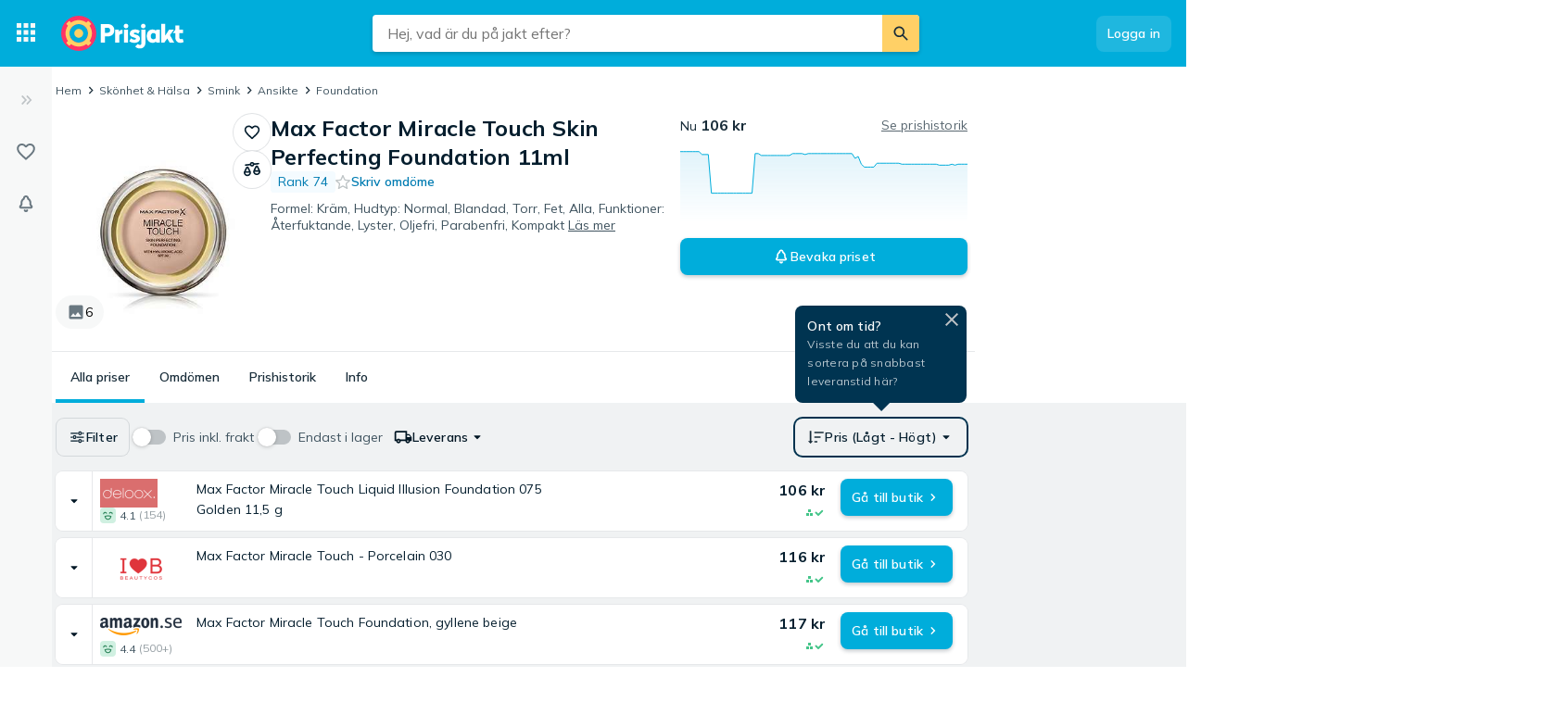

--- FILE ---
content_type: text/html; charset=utf-8
request_url: https://www.prisjakt.nu/produkt.php?p=4980236
body_size: 56051
content:
 <!doctype html> <html lang="sv"> <head><script>(function(w,i,g){w[g]=w[g]||[];if(typeof w[g].push=='function')w[g].push(i)})
(window,'GTM-KD9S55X','google_tags_first_party');</script><script>(function(w,d,s,l){w[l]=w[l]||[];(function(){w[l].push(arguments);})('set', 'developer_id.dYzg1YT', true);
		w[l].push({'gtm.start':new Date().getTime(),event:'gtm.js'});var f=d.getElementsByTagName(s)[0],
		j=d.createElement(s);j.async=true;j.src='/rbr9/';
		f.parentNode.insertBefore(j,f);
		})(window,document,'script','dataLayer');</script> <script data-script="datalayer"> window.dataLayer = window.dataLayer || [];  window.gtag = window.gtag || function() { window.dataLayer.push(arguments); }; window.gtag('consent', 'default', { 'ad_storage': 'denied', 'ad_user_data': 'denied', 'ad_personalization': 'denied', 'analytics_storage': 'denied' }); if (window.performance) { window.dataLayer.push({event: 'startOfBody', startOfBody: window.performance.now(), page: "product"}); } window.dataLayer.push({ originalLocation: document.location.href, renderContext: "responsive", application: { market: "se", locale: "sv-SE", release: "c4cf4ac9", cmp: 'sourcepoint', nextjs: false, }, }); </script>  <script async src="https://cdn.pji.nu/libs/pjsession/pjsession.min.js"></script> <script> window.addEventListener("load", () => { pjsession.track('page_load', { clientId: "1331", market: "SE", }); }); </script>   <meta charSet="UTF-8"> <meta httpEquiv="X-UA-Compatible" content="IE=edge, chrome=1"> <meta property="og:site_name" content="Prisjakt"> <meta name="copyright" content="(C) 2025 Prisjakt Sverige AB"> <meta name="apple-mobile-web-app-title" content="Prisjakt Sverige AB"> <meta name="viewport" content="width=device-width, initial-scale=1"> <meta name="theme-color" content="rgba(0, 124, 178, 1)">  <meta name="sentry-trace" content="26dfe54d79224722a82c623e30e683ef-8f5513f488e083af-0">    <link rel="icon" href="https://pricespy-75b8.kxcdn.com/rfe/g/favicon.bd2c3097b6240c32b37bbb9aedd7f8ec.ico"> <link rel="preconnect" href="https://fonts.googleapis.com"> <link rel="preconnect" href="https://fonts.gstatic.com" crossorigin> <link href="https://fonts.googleapis.com/css2?family=Mulish:wght@400..800&display=swap" rel="stylesheet">  <link rel="manifest" href="/manifest.json">  <link rel="search" type="application/opensearchdescription+xml" title="Prisjakt" href="/opensearch.xml">   <link rel="preconnect" href="https://pricespy-75b8.kxcdn.com">    <title data-route-id="initial" >Max Factor Miracle Touch Skin Perfecting Foundation 11ml - Black Friday 2025 – Erbjudanden från 106 kr</title><meta data-route-id="initial"  name="description" content="Hitta Max Factor Miracle Touch Skin Perfecting Foundation 11ml från Max Factor i kategorin Foundation. Jämför priser från 24 butiker, med priser från 106 kr." /><meta data-route-id="initial"  name="thumbnail" content="https://pricespy-75b8.kxcdn.com/product/standard/280/4980236.jpg" /><link data-route-id="initial"  rel="canonical" href="https://www.prisjakt.nu/produkt.php?p=4980236" /><script data-route-id="initial"  type="application/ld+json">{"@context":"https://schema.org","@type":"ProductGroup","name":"Max Factor Miracle Touch Skin Perfecting Foundation 11ml","description":"Hitta Max Factor Miracle Touch Skin Perfecting Foundation 11ml från Max Factor i kategorin Foundation. Jämför priser från 24 butiker, med priser från 106 kr.","productGroupID":"4980236","url":"https://www.prisjakt.nu/produkt.php?p=4980236","variesBy":["https://schema.org/color"],"hasVariant":[{"@context":"https://schema.org","@type":"Product","name":"Max Factor Miracle Touch Skin Perfecting Foundation - Porcelain 30","description":"Hitta Max Factor Miracle Touch Skin Perfecting Foundation 11ml från Max Factor i kategorin Foundation. Jämför priser från 24 butiker, med priser från 106 kr.","image":"https://pricespy-75b8.kxcdn.com/product/standard/280/4980236.jpg","brand":{"@type":"Brand","name":"Max Factor"},"offers":{"@type":"Offer","price":80,"priceCurrency":"SEK"},"additionalProperty":[{"@type":"PropertyValue","name":"Formel","value":"Kräm"},{"@type":"PropertyValue","name":"Hudtyp","value":"Normal, Blandad, Torr, Fet, Alla"},{"@type":"PropertyValue","name":"Funktioner","value":"Återfuktande, Lyster, Oljefri, Parabenfri, Kompakt"}],"color":"Porcelain 30","gtin14":"04084500318045","sku":null},{"@context":"https://schema.org","@type":"Product","name":"Max Factor Miracle Touch Skin Perfecting Foundation - Pearl Beige 35","description":"Hitta Max Factor Miracle Touch Skin Perfecting Foundation 11ml från Max Factor i kategorin Foundation. Jämför priser från 24 butiker, med priser från 106 kr.","image":"https://pricespy-75b8.kxcdn.com/product/standard/280/4980236.jpg","brand":{"@type":"Brand","name":"Max Factor"},"offers":{"@type":"Offer","price":80,"priceCurrency":"SEK"},"additionalProperty":[{"@type":"PropertyValue","name":"Formel","value":"Kräm"},{"@type":"PropertyValue","name":"Hudtyp","value":"Normal, Blandad, Torr, Fet, Alla"},{"@type":"PropertyValue","name":"Funktioner","value":"Återfuktande, Lyster, Oljefri, Parabenfri, Kompakt"}],"color":"Pearl Beige 35","gtin14":"04084500318083","sku":null},{"@context":"https://schema.org","@type":"Product","name":"Max Factor Miracle Touch Skin Perfecting Foundation - Golden Tan","description":"Hitta Max Factor Miracle Touch Skin Perfecting Foundation 11ml från Max Factor i kategorin Foundation. Jämför priser från 24 butiker, med priser från 106 kr.","image":"https://pricespy-75b8.kxcdn.com/product/standard/280/4980236.jpg","brand":{"@type":"Brand","name":"Max Factor"},"offers":{"@type":"Offer","price":149,"priceCurrency":"SEK"},"additionalProperty":[{"@type":"PropertyValue","name":"Formel","value":"Kräm"},{"@type":"PropertyValue","name":"Hudtyp","value":"Normal, Blandad, Torr, Fet, Alla"},{"@type":"PropertyValue","name":"Funktioner","value":"Återfuktande, Lyster, Oljefri, Parabenfri, Kompakt"}],"color":"Golden Tan","gtin14":"03614227962903","sku":null},{"@context":"https://schema.org","@type":"Product","name":"Max Factor Miracle Touch Skin Perfecting Foundation - 40 Creamy Ivory","description":"Hitta Max Factor Miracle Touch Skin Perfecting Foundation 11ml från Max Factor i kategorin Foundation. Jämför priser från 24 butiker, med priser från 106 kr.","image":"https://pricespy-75b8.kxcdn.com/product/standard/280/4980236.jpg","brand":{"@type":"Brand","name":"Max Factor"},"offers":{"@type":"Offer","price":149,"priceCurrency":"SEK"},"additionalProperty":[{"@type":"PropertyValue","name":"Formel","value":"Kräm"},{"@type":"PropertyValue","name":"Hudtyp","value":"Normal, Blandad, Torr, Fet, Alla"},{"@type":"PropertyValue","name":"Funktioner","value":"Återfuktande, Lyster, Oljefri, Parabenfri, Kompakt"}],"color":"40 Creamy Ivory","gtin14":"03614227962804","sku":null},{"@context":"https://schema.org","@type":"Product","name":"Max Factor Miracle Touch Skin Perfecting Foundation - Blushing Beige","description":"Hitta Max Factor Miracle Touch Skin Perfecting Foundation 11ml från Max Factor i kategorin Foundation. Jämför priser från 24 butiker, med priser från 106 kr.","image":"https://pricespy-75b8.kxcdn.com/product/standard/280/4980236.jpg","brand":{"@type":"Brand","name":"Max Factor"},"offers":{"@type":"Offer","price":149,"priceCurrency":"SEK"},"additionalProperty":[{"@type":"PropertyValue","name":"Formel","value":"Kräm"},{"@type":"PropertyValue","name":"Hudtyp","value":"Normal, Blandad, Torr, Fet, Alla"},{"@type":"PropertyValue","name":"Funktioner","value":"Återfuktande, Lyster, Oljefri, Parabenfri, Kompakt"}],"color":"Blushing Beige","gtin14":"03614227962835","sku":null},{"@context":"https://schema.org","@type":"Product","name":"Max Factor Miracle Touch Skin Perfecting Foundation 11ml - 60 Sand","description":"Hitta Max Factor Miracle Touch Skin Perfecting Foundation 11ml från Max Factor i kategorin Foundation. Jämför priser från 24 butiker, med priser från 106 kr.","image":"https://pricespy-75b8.kxcdn.com/product/standard/280/4980236.jpg","brand":{"@type":"Brand","name":"Max Factor"},"offers":{"@type":"Offer","price":149,"priceCurrency":"SEK"},"additionalProperty":[{"@type":"PropertyValue","name":"Formel","value":"Kräm"},{"@type":"PropertyValue","name":"Hudtyp","value":"Normal, Blandad, Torr, Fet, Alla"},{"@type":"PropertyValue","name":"Funktioner","value":"Återfuktande, Lyster, Oljefri, Parabenfri, Kompakt"}],"color":"60 Sand","gtin14":"03614227962859","sku":null},{"@context":"https://schema.org","@type":"Product","name":"Max Factor Miracle Touch Skin Perfecting Foundation 11ml - 70 Natural","description":"Hitta Max Factor Miracle Touch Skin Perfecting Foundation 11ml från Max Factor i kategorin Foundation. Jämför priser från 24 butiker, med priser från 106 kr.","image":"https://pricespy-75b8.kxcdn.com/product/standard/280/4980236.jpg","brand":{"@type":"Brand","name":"Max Factor"},"offers":{"@type":"Offer","price":149,"priceCurrency":"SEK"},"additionalProperty":[{"@type":"PropertyValue","name":"Formel","value":"Kräm"},{"@type":"PropertyValue","name":"Hudtyp","value":"Normal, Blandad, Torr, Fet, Alla"},{"@type":"PropertyValue","name":"Funktioner","value":"Återfuktande, Lyster, Oljefri, Parabenfri, Kompakt"}],"color":"70 Natural","gtin14":"03614227962866","sku":null},{"@context":"https://schema.org","@type":"Product","name":"Max Factor Miracle Touch Skin Perfecting Foundation - 045 Warm Almond","description":"Hitta Max Factor Miracle Touch Skin Perfecting Foundation 11ml från Max Factor i kategorin Foundation. Jämför priser från 24 butiker, med priser från 106 kr.","image":"https://pricespy-75b8.kxcdn.com/product/standard/280/4980236.jpg","brand":{"@type":"Brand","name":"Max Factor"},"offers":{"@type":"Offer","price":149,"priceCurrency":"SEK"},"additionalProperty":[{"@type":"PropertyValue","name":"Formel","value":"Kräm"},{"@type":"PropertyValue","name":"Hudtyp","value":"Normal, Blandad, Torr, Fet, Alla"},{"@type":"PropertyValue","name":"Funktioner","value":"Återfuktande, Lyster, Oljefri, Parabenfri, Kompakt"}],"color":"045 Warm Almond","gtin14":"03614227962828","sku":null},{"@context":"https://schema.org","@type":"Product","name":"Max Factor Miracle Touch Skin Perfecting Foundation - 75 Golden","description":"Hitta Max Factor Miracle Touch Skin Perfecting Foundation 11ml från Max Factor i kategorin Foundation. Jämför priser från 24 butiker, med priser från 106 kr.","image":"https://pricespy-75b8.kxcdn.com/product/standard/280/4980236.jpg","brand":{"@type":"Brand","name":"Max Factor"},"offers":{"@type":"Offer","price":149,"priceCurrency":"SEK"},"additionalProperty":[{"@type":"PropertyValue","name":"Formel","value":"Kräm"},{"@type":"PropertyValue","name":"Hudtyp","value":"Normal, Blandad, Torr, Fet, Alla"},{"@type":"PropertyValue","name":"Funktioner","value":"Återfuktande, Lyster, Oljefri, Parabenfri, Kompakt"}],"color":"75 Golden","gtin14":"03614227962880","sku":null},{"@context":"https://schema.org","@type":"Product","name":"Max Factor Miracle Touch Skin Perfecting Foundation - 035 Pearl Beige","description":"Hitta Max Factor Miracle Touch Skin Perfecting Foundation 11ml från Max Factor i kategorin Foundation. Jämför priser från 24 butiker, med priser från 106 kr.","image":"https://pricespy-75b8.kxcdn.com/product/standard/280/4980236.jpg","brand":{"@type":"Brand","name":"Max Factor"},"offers":{"@type":"Offer","price":169,"priceCurrency":"SEK"},"additionalProperty":[{"@type":"PropertyValue","name":"Formel","value":"Kräm"},{"@type":"PropertyValue","name":"Hudtyp","value":"Normal, Blandad, Torr, Fet, Alla"},{"@type":"PropertyValue","name":"Funktioner","value":"Återfuktande, Lyster, Oljefri, Parabenfri, Kompakt"}],"color":"035 Pearl Beige","gtin14":"03614227962781","sku":null},{"@context":"https://schema.org","@type":"Product","name":"Max Factor Miracle Touch Skin Perfecting Foundation - Porcelain 30","description":"Hitta Max Factor Miracle Touch Skin Perfecting Foundation 11ml från Max Factor i kategorin Foundation. Jämför priser från 24 butiker, med priser från 106 kr.","image":"https://pricespy-75b8.kxcdn.com/product/standard/280/4980236.jpg","brand":{"@type":"Brand","name":"Max Factor"},"offers":{"@type":"Offer","price":124,"priceCurrency":"SEK"},"additionalProperty":[{"@type":"PropertyValue","name":"Formel","value":"Kräm"},{"@type":"PropertyValue","name":"Hudtyp","value":"Normal, Blandad, Torr, Fet, Alla"},{"@type":"PropertyValue","name":"Funktioner","value":"Återfuktande, Lyster, Oljefri, Parabenfri, Kompakt"}],"color":"Porcelain 30","gtin14":"04084500318045","sku":null},{"@context":"https://schema.org","@type":"Product","name":"Max Factor Miracle Touch Skin Perfecting Foundation - Pearl Beige 35","description":"Hitta Max Factor Miracle Touch Skin Perfecting Foundation 11ml från Max Factor i kategorin Foundation. Jämför priser från 24 butiker, med priser från 106 kr.","image":"https://pricespy-75b8.kxcdn.com/product/standard/280/4980236.jpg","brand":{"@type":"Brand","name":"Max Factor"},"offers":{"@type":"Offer","price":124,"priceCurrency":"SEK"},"additionalProperty":[{"@type":"PropertyValue","name":"Formel","value":"Kräm"},{"@type":"PropertyValue","name":"Hudtyp","value":"Normal, Blandad, Torr, Fet, Alla"},{"@type":"PropertyValue","name":"Funktioner","value":"Återfuktande, Lyster, Oljefri, Parabenfri, Kompakt"}],"color":"Pearl Beige 35","gtin14":"04084500318083","sku":null},{"@context":"https://schema.org","@type":"Product","name":"Max Factor Miracle Touch Skin Perfecting Foundation - 035 Pearl Beige","description":"Hitta Max Factor Miracle Touch Skin Perfecting Foundation 11ml från Max Factor i kategorin Foundation. Jämför priser från 24 butiker, med priser från 106 kr.","image":"https://pricespy-75b8.kxcdn.com/product/standard/280/4980236.jpg","brand":{"@type":"Brand","name":"Max Factor"},"offers":{"@type":"Offer","price":178,"priceCurrency":"SEK"},"additionalProperty":[{"@type":"PropertyValue","name":"Formel","value":"Kräm"},{"@type":"PropertyValue","name":"Hudtyp","value":"Normal, Blandad, Torr, Fet, Alla"},{"@type":"PropertyValue","name":"Funktioner","value":"Återfuktande, Lyster, Oljefri, Parabenfri, Kompakt"}],"color":"035 Pearl Beige","gtin14":"03614227962781","sku":null},{"@context":"https://schema.org","@type":"Product","name":"Max Factor Miracle Touch Skin Perfecting Foundation - Golden Tan","description":"Hitta Max Factor Miracle Touch Skin Perfecting Foundation 11ml från Max Factor i kategorin Foundation. Jämför priser från 24 butiker, med priser från 106 kr.","image":"https://pricespy-75b8.kxcdn.com/product/standard/280/4980236.jpg","brand":{"@type":"Brand","name":"Max Factor"},"offers":{"@type":"Offer","price":178,"priceCurrency":"SEK"},"additionalProperty":[{"@type":"PropertyValue","name":"Formel","value":"Kräm"},{"@type":"PropertyValue","name":"Hudtyp","value":"Normal, Blandad, Torr, Fet, Alla"},{"@type":"PropertyValue","name":"Funktioner","value":"Återfuktande, Lyster, Oljefri, Parabenfri, Kompakt"}],"color":"Golden Tan","gtin14":"03614227962903","sku":null},{"@context":"https://schema.org","@type":"Product","name":"Max Factor Miracle Touch Skin Perfecting Foundation - 40 Creamy Ivory","description":"Hitta Max Factor Miracle Touch Skin Perfecting Foundation 11ml från Max Factor i kategorin Foundation. Jämför priser från 24 butiker, med priser från 106 kr.","image":"https://pricespy-75b8.kxcdn.com/product/standard/280/4980236.jpg","brand":{"@type":"Brand","name":"Max Factor"},"offers":{"@type":"Offer","price":178,"priceCurrency":"SEK"},"additionalProperty":[{"@type":"PropertyValue","name":"Formel","value":"Kräm"},{"@type":"PropertyValue","name":"Hudtyp","value":"Normal, Blandad, Torr, Fet, Alla"},{"@type":"PropertyValue","name":"Funktioner","value":"Återfuktande, Lyster, Oljefri, Parabenfri, Kompakt"}],"color":"40 Creamy Ivory","gtin14":"03614227962804","sku":null},{"@context":"https://schema.org","@type":"Product","name":"Max Factor Miracle Touch Skin Perfecting Foundation - Blushing Beige","description":"Hitta Max Factor Miracle Touch Skin Perfecting Foundation 11ml från Max Factor i kategorin Foundation. Jämför priser från 24 butiker, med priser från 106 kr.","image":"https://pricespy-75b8.kxcdn.com/product/standard/280/4980236.jpg","brand":{"@type":"Brand","name":"Max Factor"},"offers":{"@type":"Offer","price":178,"priceCurrency":"SEK"},"additionalProperty":[{"@type":"PropertyValue","name":"Formel","value":"Kräm"},{"@type":"PropertyValue","name":"Hudtyp","value":"Normal, Blandad, Torr, Fet, Alla"},{"@type":"PropertyValue","name":"Funktioner","value":"Återfuktande, Lyster, Oljefri, Parabenfri, Kompakt"}],"color":"Blushing Beige","gtin14":"03614227962835","sku":null},{"@context":"https://schema.org","@type":"Product","name":"Max Factor Miracle Touch Skin Perfecting Foundation 11ml - 60 Sand","description":"Hitta Max Factor Miracle Touch Skin Perfecting Foundation 11ml från Max Factor i kategorin Foundation. Jämför priser från 24 butiker, med priser från 106 kr.","image":"https://pricespy-75b8.kxcdn.com/product/standard/280/4980236.jpg","brand":{"@type":"Brand","name":"Max Factor"},"offers":{"@type":"Offer","price":178,"priceCurrency":"SEK"},"additionalProperty":[{"@type":"PropertyValue","name":"Formel","value":"Kräm"},{"@type":"PropertyValue","name":"Hudtyp","value":"Normal, Blandad, Torr, Fet, Alla"},{"@type":"PropertyValue","name":"Funktioner","value":"Återfuktande, Lyster, Oljefri, Parabenfri, Kompakt"}],"color":"60 Sand","gtin14":"03614227962859","sku":null},{"@context":"https://schema.org","@type":"Product","name":"Max Factor Miracle Touch Skin Perfecting Foundation 11ml - 70 Natural","description":"Hitta Max Factor Miracle Touch Skin Perfecting Foundation 11ml från Max Factor i kategorin Foundation. Jämför priser från 24 butiker, med priser från 106 kr.","image":"https://pricespy-75b8.kxcdn.com/product/standard/280/4980236.jpg","brand":{"@type":"Brand","name":"Max Factor"},"offers":{"@type":"Offer","price":178,"priceCurrency":"SEK"},"additionalProperty":[{"@type":"PropertyValue","name":"Formel","value":"Kräm"},{"@type":"PropertyValue","name":"Hudtyp","value":"Normal, Blandad, Torr, Fet, Alla"},{"@type":"PropertyValue","name":"Funktioner","value":"Återfuktande, Lyster, Oljefri, Parabenfri, Kompakt"}],"color":"70 Natural","gtin14":"03614227962866","sku":null},{"@context":"https://schema.org","@type":"Product","name":"Max Factor Miracle Touch Skin Perfecting Foundation - 045 Warm Almond","description":"Hitta Max Factor Miracle Touch Skin Perfecting Foundation 11ml från Max Factor i kategorin Foundation. Jämför priser från 24 butiker, med priser från 106 kr.","image":"https://pricespy-75b8.kxcdn.com/product/standard/280/4980236.jpg","brand":{"@type":"Brand","name":"Max Factor"},"offers":{"@type":"Offer","price":178,"priceCurrency":"SEK"},"additionalProperty":[{"@type":"PropertyValue","name":"Formel","value":"Kräm"},{"@type":"PropertyValue","name":"Hudtyp","value":"Normal, Blandad, Torr, Fet, Alla"},{"@type":"PropertyValue","name":"Funktioner","value":"Återfuktande, Lyster, Oljefri, Parabenfri, Kompakt"}],"color":"045 Warm Almond","gtin14":"03614227962828","sku":null},{"@context":"https://schema.org","@type":"Product","name":"Max Factor Miracle Touch Skin Perfecting Foundation - 75 Golden","description":"Hitta Max Factor Miracle Touch Skin Perfecting Foundation 11ml från Max Factor i kategorin Foundation. Jämför priser från 24 butiker, med priser från 106 kr.","image":"https://pricespy-75b8.kxcdn.com/product/standard/280/4980236.jpg","brand":{"@type":"Brand","name":"Max Factor"},"offers":{"@type":"Offer","price":178,"priceCurrency":"SEK"},"additionalProperty":[{"@type":"PropertyValue","name":"Formel","value":"Kräm"},{"@type":"PropertyValue","name":"Hudtyp","value":"Normal, Blandad, Torr, Fet, Alla"},{"@type":"PropertyValue","name":"Funktioner","value":"Återfuktande, Lyster, Oljefri, Parabenfri, Kompakt"}],"color":"75 Golden","gtin14":"03614227962880","sku":null},{"@context":"https://schema.org","@type":"Product","name":"Max Factor Miracle Touch Skin Perfecting Foundation 11ml - 85 Caramel","description":"Hitta Max Factor Miracle Touch Skin Perfecting Foundation 11ml från Max Factor i kategorin Foundation. Jämför priser från 24 butiker, med priser från 106 kr.","image":"https://pricespy-75b8.kxcdn.com/product/standard/280/4980236.jpg","brand":{"@type":"Brand","name":"Max Factor"},"offers":{"@type":"Offer","price":148,"priceCurrency":"SEK"},"additionalProperty":[{"@type":"PropertyValue","name":"Formel","value":"Kräm"},{"@type":"PropertyValue","name":"Hudtyp","value":"Normal, Blandad, Torr, Fet, Alla"},{"@type":"PropertyValue","name":"Funktioner","value":"Återfuktande, Lyster, Oljefri, Parabenfri, Kompakt"}],"color":"85 Caramel","gtin14":"05011321338623","sku":null},{"@context":"https://schema.org","@type":"Product","name":"Max Factor Miracle Touch Skin Perfecting Foundation - 55 Blushing Beige","description":"Hitta Max Factor Miracle Touch Skin Perfecting Foundation 11ml från Max Factor i kategorin Foundation. Jämför priser från 24 butiker, med priser från 106 kr.","image":"https://pricespy-75b8.kxcdn.com/product/standard/280/4980236.jpg","brand":{"@type":"Brand","name":"Max Factor"},"offers":{"@type":"Offer","price":178,"priceCurrency":"SEK"},"additionalProperty":[{"@type":"PropertyValue","name":"Formel","value":"Kräm"},{"@type":"PropertyValue","name":"Hudtyp","value":"Normal, Blandad, Torr, Fet, Alla"},{"@type":"PropertyValue","name":"Funktioner","value":"Återfuktande, Lyster, Oljefri, Parabenfri, Kompakt"}],"color":"55 Blushing Beige","gtin14":"05011321338388","sku":null},{"@context":"https://schema.org","@type":"Product","name":"Max Factor Miracle Touch Skin Perfecting Foundation - 40 Cream Ivory","description":"Hitta Max Factor Miracle Touch Skin Perfecting Foundation 11ml från Max Factor i kategorin Foundation. Jämför priser från 24 butiker, med priser från 106 kr.","image":"https://pricespy-75b8.kxcdn.com/product/standard/280/4980236.jpg","brand":{"@type":"Brand","name":"Max Factor"},"offers":{"@type":"Offer","price":178,"priceCurrency":"SEK"},"additionalProperty":[{"@type":"PropertyValue","name":"Formel","value":"Kräm"},{"@type":"PropertyValue","name":"Hudtyp","value":"Normal, Blandad, Torr, Fet, Alla"},{"@type":"PropertyValue","name":"Funktioner","value":"Återfuktande, Lyster, Oljefri, Parabenfri, Kompakt"}],"color":"40 Cream Ivory","gtin14":"05011321338708","sku":null},{"@context":"https://schema.org","@type":"Product","name":"Max Factor Miracle Touch Skin Perfecting Foundation 11ml - 60 Sand","description":"Hitta Max Factor Miracle Touch Skin Perfecting Foundation 11ml från Max Factor i kategorin Foundation. Jämför priser från 24 butiker, med priser från 106 kr.","image":"https://pricespy-75b8.kxcdn.com/product/standard/280/4980236.jpg","brand":{"@type":"Brand","name":"Max Factor"},"offers":{"@type":"Offer","price":218,"priceCurrency":"SEK"},"additionalProperty":[{"@type":"PropertyValue","name":"Formel","value":"Kräm"},{"@type":"PropertyValue","name":"Hudtyp","value":"Normal, Blandad, Torr, Fet, Alla"},{"@type":"PropertyValue","name":"Funktioner","value":"Återfuktande, Lyster, Oljefri, Parabenfri, Kompakt"}],"color":"60 Sand","gtin14":"03614227962859","sku":null},{"@context":"https://schema.org","@type":"Product","name":"Max Factor Miracle Touch Skin Perfecting Foundation 11ml - 85 Caramel","description":"Hitta Max Factor Miracle Touch Skin Perfecting Foundation 11ml från Max Factor i kategorin Foundation. Jämför priser från 24 butiker, med priser från 106 kr.","image":"https://pricespy-75b8.kxcdn.com/product/standard/280/4980236.jpg","brand":{"@type":"Brand","name":"Max Factor"},"offers":{"@type":"Offer","price":148,"priceCurrency":"SEK"},"additionalProperty":[{"@type":"PropertyValue","name":"Formel","value":"Kräm"},{"@type":"PropertyValue","name":"Hudtyp","value":"Normal, Blandad, Torr, Fet, Alla"},{"@type":"PropertyValue","name":"Funktioner","value":"Återfuktande, Lyster, Oljefri, Parabenfri, Kompakt"}],"color":"85 Caramel","gtin14":"05011321338623","sku":null},{"@context":"https://schema.org","@type":"Product","name":"Max Factor Miracle Touch Skin Perfecting Foundation - Golden Ivory","description":"Hitta Max Factor Miracle Touch Skin Perfecting Foundation 11ml från Max Factor i kategorin Foundation. Jämför priser från 24 butiker, med priser från 106 kr.","image":"https://pricespy-75b8.kxcdn.com/product/standard/280/4980236.jpg","brand":{"@type":"Brand","name":"Max Factor"},"offers":{"@type":"Offer","price":148,"priceCurrency":"SEK"},"additionalProperty":[{"@type":"PropertyValue","name":"Formel","value":"Kräm"},{"@type":"PropertyValue","name":"Hudtyp","value":"Normal, Blandad, Torr, Fet, Alla"},{"@type":"PropertyValue","name":"Funktioner","value":"Återfuktande, Lyster, Oljefri, Parabenfri, Kompakt"}],"color":"Golden Ivory","gtin14":"03614227962811","sku":null},{"@context":"https://schema.org","@type":"Product","name":"Max Factor Miracle Touch Skin Perfecting Foundation - Light Ivory 038","description":"Hitta Max Factor Miracle Touch Skin Perfecting Foundation 11ml från Max Factor i kategorin Foundation. Jämför priser från 24 butiker, med priser från 106 kr.","image":"https://pricespy-75b8.kxcdn.com/product/standard/280/4980236.jpg","brand":{"@type":"Brand","name":"Max Factor"},"offers":{"@type":"Offer","price":148,"priceCurrency":"SEK"},"additionalProperty":[{"@type":"PropertyValue","name":"Formel","value":"Kräm"},{"@type":"PropertyValue","name":"Hudtyp","value":"Normal, Blandad, Torr, Fet, Alla"},{"@type":"PropertyValue","name":"Funktioner","value":"Återfuktande, Lyster, Oljefri, Parabenfri, Kompakt"}],"color":"Light Ivory 038","gtin14":"03614227962798","sku":null},{"@context":"https://schema.org","@type":"Product","name":"Max Factor Miracle Touch Skin Perfecting Foundation - 035 Pearl Beige","description":"Hitta Max Factor Miracle Touch Skin Perfecting Foundation 11ml från Max Factor i kategorin Foundation. Jämför priser från 24 butiker, med priser från 106 kr.","image":"https://pricespy-75b8.kxcdn.com/product/standard/280/4980236.jpg","brand":{"@type":"Brand","name":"Max Factor"},"offers":{"@type":"Offer","price":188,"priceCurrency":"SEK"},"additionalProperty":[{"@type":"PropertyValue","name":"Formel","value":"Kräm"},{"@type":"PropertyValue","name":"Hudtyp","value":"Normal, Blandad, Torr, Fet, Alla"},{"@type":"PropertyValue","name":"Funktioner","value":"Återfuktande, Lyster, Oljefri, Parabenfri, Kompakt"}],"color":"035 Pearl Beige","gtin14":"03614227962781","sku":null},{"@context":"https://schema.org","@type":"Product","name":"Max Factor Miracle Touch Skin Perfecting Foundation - 75 Golden","description":"Hitta Max Factor Miracle Touch Skin Perfecting Foundation 11ml från Max Factor i kategorin Foundation. Jämför priser från 24 butiker, med priser från 106 kr.","image":"https://pricespy-75b8.kxcdn.com/product/standard/280/4980236.jpg","brand":{"@type":"Brand","name":"Max Factor"},"offers":{"@type":"Offer","price":188,"priceCurrency":"SEK"},"additionalProperty":[{"@type":"PropertyValue","name":"Formel","value":"Kräm"},{"@type":"PropertyValue","name":"Hudtyp","value":"Normal, Blandad, Torr, Fet, Alla"},{"@type":"PropertyValue","name":"Funktioner","value":"Återfuktande, Lyster, Oljefri, Parabenfri, Kompakt"}],"color":"75 Golden","gtin14":"03614227962880","sku":null},{"@context":"https://schema.org","@type":"Product","name":"Max Factor Miracle Touch Skin Perfecting Foundation - 40 Cream Ivory","description":"Hitta Max Factor Miracle Touch Skin Perfecting Foundation 11ml från Max Factor i kategorin Foundation. Jämför priser från 24 butiker, med priser från 106 kr.","image":"https://pricespy-75b8.kxcdn.com/product/standard/280/4980236.jpg","brand":{"@type":"Brand","name":"Max Factor"},"offers":{"@type":"Offer","price":188,"priceCurrency":"SEK"},"additionalProperty":[{"@type":"PropertyValue","name":"Formel","value":"Kräm"},{"@type":"PropertyValue","name":"Hudtyp","value":"Normal, Blandad, Torr, Fet, Alla"},{"@type":"PropertyValue","name":"Funktioner","value":"Återfuktande, Lyster, Oljefri, Parabenfri, Kompakt"}],"color":"40 Cream Ivory","gtin14":"05011321338708","sku":null},{"@context":"https://schema.org","@type":"Product","name":"Max Factor Miracle Touch Skin Perfecting Foundation 11ml - 70 Natural","description":"Hitta Max Factor Miracle Touch Skin Perfecting Foundation 11ml från Max Factor i kategorin Foundation. Jämför priser från 24 butiker, med priser från 106 kr.","image":"https://pricespy-75b8.kxcdn.com/product/standard/280/4980236.jpg","brand":{"@type":"Brand","name":"Max Factor"},"offers":{"@type":"Offer","price":188,"priceCurrency":"SEK"},"additionalProperty":[{"@type":"PropertyValue","name":"Formel","value":"Kräm"},{"@type":"PropertyValue","name":"Hudtyp","value":"Normal, Blandad, Torr, Fet, Alla"},{"@type":"PropertyValue","name":"Funktioner","value":"Återfuktande, Lyster, Oljefri, Parabenfri, Kompakt"}],"color":"70 Natural","gtin14":"03614227962866","sku":null},{"@context":"https://schema.org","@type":"Product","name":"Max Factor Miracle Touch Skin Perfecting Foundation - 80 Bronze","description":"Hitta Max Factor Miracle Touch Skin Perfecting Foundation 11ml från Max Factor i kategorin Foundation. Jämför priser från 24 butiker, med priser från 106 kr.","image":"https://pricespy-75b8.kxcdn.com/product/standard/280/4980236.jpg","brand":{"@type":"Brand","name":"Max Factor"},"offers":{"@type":"Offer","price":188,"priceCurrency":"SEK"},"additionalProperty":[{"@type":"PropertyValue","name":"Formel","value":"Kräm"},{"@type":"PropertyValue","name":"Hudtyp","value":"Normal, Blandad, Torr, Fet, Alla"},{"@type":"PropertyValue","name":"Funktioner","value":"Återfuktande, Lyster, Oljefri, Parabenfri, Kompakt"}],"color":"80 Bronze","gtin14":"03614227962897","sku":null},{"@context":"https://schema.org","@type":"Product","name":"Max Factor Miracle Touch Skin Perfecting Foundation 11ml - 45 Warm Almond","description":"Hitta Max Factor Miracle Touch Skin Perfecting Foundation 11ml från Max Factor i kategorin Foundation. Jämför priser från 24 butiker, med priser från 106 kr.","image":"https://pricespy-75b8.kxcdn.com/product/standard/280/4980236.jpg","brand":{"@type":"Brand","name":"Max Factor"},"offers":{"@type":"Offer","price":188,"priceCurrency":"SEK"},"additionalProperty":[{"@type":"PropertyValue","name":"Formel","value":"Kräm"},{"@type":"PropertyValue","name":"Hudtyp","value":"Normal, Blandad, Torr, Fet, Alla"},{"@type":"PropertyValue","name":"Funktioner","value":"Återfuktande, Lyster, Oljefri, Parabenfri, Kompakt"}],"color":"45 Warm Almond","gtin14":"05011321338340","sku":null},{"@context":"https://schema.org","@type":"Product","name":"Max Factor Miracle Touch Skin Perfecting Foundation - 55 Blushing Beige","description":"Hitta Max Factor Miracle Touch Skin Perfecting Foundation 11ml från Max Factor i kategorin Foundation. Jämför priser från 24 butiker, med priser från 106 kr.","image":"https://pricespy-75b8.kxcdn.com/product/standard/280/4980236.jpg","brand":{"@type":"Brand","name":"Max Factor"},"offers":{"@type":"Offer","price":198,"priceCurrency":"SEK"},"additionalProperty":[{"@type":"PropertyValue","name":"Formel","value":"Kräm"},{"@type":"PropertyValue","name":"Hudtyp","value":"Normal, Blandad, Torr, Fet, Alla"},{"@type":"PropertyValue","name":"Funktioner","value":"Återfuktande, Lyster, Oljefri, Parabenfri, Kompakt"}],"color":"55 Blushing Beige","gtin14":"05011321338388","sku":null},{"@context":"https://schema.org","@type":"Product","name":"Max Factor Miracle Touch Skin Perfecting Foundation 11ml - 60 Sand","description":"Hitta Max Factor Miracle Touch Skin Perfecting Foundation 11ml från Max Factor i kategorin Foundation. Jämför priser från 24 butiker, med priser från 106 kr.","image":"https://pricespy-75b8.kxcdn.com/product/standard/280/4980236.jpg","brand":{"@type":"Brand","name":"Max Factor"},"offers":{"@type":"Offer","price":208,"priceCurrency":"SEK"},"additionalProperty":[{"@type":"PropertyValue","name":"Formel","value":"Kräm"},{"@type":"PropertyValue","name":"Hudtyp","value":"Normal, Blandad, Torr, Fet, Alla"},{"@type":"PropertyValue","name":"Funktioner","value":"Återfuktande, Lyster, Oljefri, Parabenfri, Kompakt"}],"color":"60 Sand","gtin14":"03614227962859","sku":null},{"@context":"https://schema.org","@type":"Product","name":"Max Factor Miracle Touch Skin Perfecting Foundation - 75 Golden","description":"Hitta Max Factor Miracle Touch Skin Perfecting Foundation 11ml från Max Factor i kategorin Foundation. Jämför priser från 24 butiker, med priser från 106 kr.","image":"https://pricespy-75b8.kxcdn.com/product/standard/280/4980236.jpg","brand":{"@type":"Brand","name":"Max Factor"},"offers":{"@type":"Offer","price":106,"priceCurrency":"SEK"},"additionalProperty":[{"@type":"PropertyValue","name":"Formel","value":"Kräm"},{"@type":"PropertyValue","name":"Hudtyp","value":"Normal, Blandad, Torr, Fet, Alla"},{"@type":"PropertyValue","name":"Funktioner","value":"Återfuktande, Lyster, Oljefri, Parabenfri, Kompakt"}],"color":"75 Golden","gtin14":"03614227962880","sku":null},{"@context":"https://schema.org","@type":"Product","name":"Max Factor Miracle Touch Skin Perfecting Foundation - Golden Tan","description":"Hitta Max Factor Miracle Touch Skin Perfecting Foundation 11ml från Max Factor i kategorin Foundation. Jämför priser från 24 butiker, med priser från 106 kr.","image":"https://pricespy-75b8.kxcdn.com/product/standard/280/4980236.jpg","brand":{"@type":"Brand","name":"Max Factor"},"offers":{"@type":"Offer","price":115,"priceCurrency":"SEK"},"additionalProperty":[{"@type":"PropertyValue","name":"Formel","value":"Kräm"},{"@type":"PropertyValue","name":"Hudtyp","value":"Normal, Blandad, Torr, Fet, Alla"},{"@type":"PropertyValue","name":"Funktioner","value":"Återfuktande, Lyster, Oljefri, Parabenfri, Kompakt"}],"color":"Golden Tan","gtin14":"03614227962903","sku":null},{"@context":"https://schema.org","@type":"Product","name":"Max Factor Miracle Touch Skin Perfecting Foundation - 045 Warm Almond","description":"Hitta Max Factor Miracle Touch Skin Perfecting Foundation 11ml från Max Factor i kategorin Foundation. Jämför priser från 24 butiker, med priser från 106 kr.","image":"https://pricespy-75b8.kxcdn.com/product/standard/280/4980236.jpg","brand":{"@type":"Brand","name":"Max Factor"},"offers":{"@type":"Offer","price":143,"priceCurrency":"SEK"},"additionalProperty":[{"@type":"PropertyValue","name":"Formel","value":"Kräm"},{"@type":"PropertyValue","name":"Hudtyp","value":"Normal, Blandad, Torr, Fet, Alla"},{"@type":"PropertyValue","name":"Funktioner","value":"Återfuktande, Lyster, Oljefri, Parabenfri, Kompakt"}],"color":"045 Warm Almond","gtin14":"03614227962828","sku":null},{"@context":"https://schema.org","@type":"Product","name":"Max Factor Miracle Touch Skin Perfecting Foundation 11ml - 60 Sand","description":"Hitta Max Factor Miracle Touch Skin Perfecting Foundation 11ml från Max Factor i kategorin Foundation. Jämför priser från 24 butiker, med priser från 106 kr.","image":"https://pricespy-75b8.kxcdn.com/product/standard/280/4980236.jpg","brand":{"@type":"Brand","name":"Max Factor"},"offers":{"@type":"Offer","price":143,"priceCurrency":"SEK"},"additionalProperty":[{"@type":"PropertyValue","name":"Formel","value":"Kräm"},{"@type":"PropertyValue","name":"Hudtyp","value":"Normal, Blandad, Torr, Fet, Alla"},{"@type":"PropertyValue","name":"Funktioner","value":"Återfuktande, Lyster, Oljefri, Parabenfri, Kompakt"}],"color":"60 Sand","gtin14":"03614227962859","sku":null},{"@context":"https://schema.org","@type":"Product","name":"Max Factor Miracle Touch Skin Perfecting Foundation - 80 Bronze","description":"Hitta Max Factor Miracle Touch Skin Perfecting Foundation 11ml från Max Factor i kategorin Foundation. Jämför priser från 24 butiker, med priser från 106 kr.","image":"https://pricespy-75b8.kxcdn.com/product/standard/280/4980236.jpg","brand":{"@type":"Brand","name":"Max Factor"},"offers":{"@type":"Offer","price":148,"priceCurrency":"SEK"},"additionalProperty":[{"@type":"PropertyValue","name":"Formel","value":"Kräm"},{"@type":"PropertyValue","name":"Hudtyp","value":"Normal, Blandad, Torr, Fet, Alla"},{"@type":"PropertyValue","name":"Funktioner","value":"Återfuktande, Lyster, Oljefri, Parabenfri, Kompakt"}],"color":"80 Bronze","gtin14":"03614227962897","sku":null},{"@context":"https://schema.org","@type":"Product","name":"Max Factor Miracle Touch Skin Perfecting Foundation 11ml - 70 Natural","description":"Hitta Max Factor Miracle Touch Skin Perfecting Foundation 11ml från Max Factor i kategorin Foundation. Jämför priser från 24 butiker, med priser från 106 kr.","image":"https://pricespy-75b8.kxcdn.com/product/standard/280/4980236.jpg","brand":{"@type":"Brand","name":"Max Factor"},"offers":{"@type":"Offer","price":158,"priceCurrency":"SEK"},"additionalProperty":[{"@type":"PropertyValue","name":"Formel","value":"Kräm"},{"@type":"PropertyValue","name":"Hudtyp","value":"Normal, Blandad, Torr, Fet, Alla"},{"@type":"PropertyValue","name":"Funktioner","value":"Återfuktande, Lyster, Oljefri, Parabenfri, Kompakt"}],"color":"70 Natural","gtin14":"03614227962866","sku":null},{"@context":"https://schema.org","@type":"Product","name":"Max Factor Miracle Touch Skin Perfecting Foundation - Porcelain 30","description":"Hitta Max Factor Miracle Touch Skin Perfecting Foundation 11ml från Max Factor i kategorin Foundation. Jämför priser från 24 butiker, med priser från 106 kr.","image":"https://pricespy-75b8.kxcdn.com/product/standard/280/4980236.jpg","brand":{"@type":"Brand","name":"Max Factor"},"offers":{"@type":"Offer","price":215,"priceCurrency":"SEK"},"additionalProperty":[{"@type":"PropertyValue","name":"Formel","value":"Kräm"},{"@type":"PropertyValue","name":"Hudtyp","value":"Normal, Blandad, Torr, Fet, Alla"},{"@type":"PropertyValue","name":"Funktioner","value":"Återfuktande, Lyster, Oljefri, Parabenfri, Kompakt"}],"color":"Porcelain 30","gtin14":"04084500318045","sku":null},{"@context":"https://schema.org","@type":"Product","name":"Max Factor Miracle Touch Skin Perfecting Foundation - 40 Creamy Ivory","description":"Hitta Max Factor Miracle Touch Skin Perfecting Foundation 11ml från Max Factor i kategorin Foundation. Jämför priser från 24 butiker, med priser från 106 kr.","image":"https://pricespy-75b8.kxcdn.com/product/standard/280/4980236.jpg","brand":{"@type":"Brand","name":"Max Factor"},"offers":{"@type":"Offer","price":318,"priceCurrency":"SEK"},"additionalProperty":[{"@type":"PropertyValue","name":"Formel","value":"Kräm"},{"@type":"PropertyValue","name":"Hudtyp","value":"Normal, Blandad, Torr, Fet, Alla"},{"@type":"PropertyValue","name":"Funktioner","value":"Återfuktande, Lyster, Oljefri, Parabenfri, Kompakt"}],"color":"40 Creamy Ivory","gtin14":"03614227962804","sku":null},{"@context":"https://schema.org","@type":"Product","name":"Max Factor Miracle Touch Skin Perfecting Foundation - Golden Beige","description":"Hitta Max Factor Miracle Touch Skin Perfecting Foundation 11ml från Max Factor i kategorin Foundation. Jämför priser från 24 butiker, med priser från 106 kr.","image":"https://pricespy-75b8.kxcdn.com/product/standard/280/4980236.jpg","brand":{"@type":"Brand","name":"Max Factor"},"offers":{"@type":"Offer","price":117,"priceCurrency":"SEK"},"additionalProperty":[{"@type":"PropertyValue","name":"Formel","value":"Kräm"},{"@type":"PropertyValue","name":"Hudtyp","value":"Normal, Blandad, Torr, Fet, Alla"},{"@type":"PropertyValue","name":"Funktioner","value":"Återfuktande, Lyster, Oljefri, Parabenfri, Kompakt"}],"color":"Golden Beige","gtin14":"03614227962842","sku":null},{"@context":"https://schema.org","@type":"Product","name":"Max Factor Miracle Touch Skin Perfecting Foundation - Vanilla","description":"Hitta Max Factor Miracle Touch Skin Perfecting Foundation 11ml från Max Factor i kategorin Foundation. Jämför priser från 24 butiker, med priser från 106 kr.","image":"https://pricespy-75b8.kxcdn.com/product/standard/280/4980236.jpg","brand":{"@type":"Brand","name":"Max Factor"},"offers":{"@type":"Offer","price":162,"priceCurrency":"SEK"},"additionalProperty":[{"@type":"PropertyValue","name":"Formel","value":"Kräm"},{"@type":"PropertyValue","name":"Hudtyp","value":"Normal, Blandad, Torr, Fet, Alla"},{"@type":"PropertyValue","name":"Funktioner","value":"Återfuktande, Lyster, Oljefri, Parabenfri, Kompakt"}],"color":"Vanilla","gtin14":"03616301290001","sku":null},{"@context":"https://schema.org","@type":"Product","name":"Max Factor Miracle Touch Skin Perfecting Foundation - Golden Tan","description":"Hitta Max Factor Miracle Touch Skin Perfecting Foundation 11ml från Max Factor i kategorin Foundation. Jämför priser från 24 butiker, med priser från 106 kr.","image":"https://pricespy-75b8.kxcdn.com/product/standard/280/4980236.jpg","brand":{"@type":"Brand","name":"Max Factor"},"offers":{"@type":"Offer","price":174,"priceCurrency":"SEK"},"additionalProperty":[{"@type":"PropertyValue","name":"Formel","value":"Kräm"},{"@type":"PropertyValue","name":"Hudtyp","value":"Normal, Blandad, Torr, Fet, Alla"},{"@type":"PropertyValue","name":"Funktioner","value":"Återfuktande, Lyster, Oljefri, Parabenfri, Kompakt"}],"color":"Golden Tan","gtin14":"03614227962903","sku":null},{"@context":"https://schema.org","@type":"Product","name":"Max Factor Miracle Touch Skin Perfecting Foundation 11ml - 70 Natural","description":"Hitta Max Factor Miracle Touch Skin Perfecting Foundation 11ml från Max Factor i kategorin Foundation. Jämför priser från 24 butiker, med priser från 106 kr.","image":"https://pricespy-75b8.kxcdn.com/product/standard/280/4980236.jpg","brand":{"@type":"Brand","name":"Max Factor"},"offers":{"@type":"Offer","price":178,"priceCurrency":"SEK"},"additionalProperty":[{"@type":"PropertyValue","name":"Formel","value":"Kräm"},{"@type":"PropertyValue","name":"Hudtyp","value":"Normal, Blandad, Torr, Fet, Alla"},{"@type":"PropertyValue","name":"Funktioner","value":"Återfuktande, Lyster, Oljefri, Parabenfri, Kompakt"}],"color":"70 Natural","gtin14":"03614227962866","sku":null},{"@context":"https://schema.org","@type":"Product","name":"Max Factor Miracle Touch Skin Perfecting Foundation - 40 Creamy Ivory","description":"Hitta Max Factor Miracle Touch Skin Perfecting Foundation 11ml från Max Factor i kategorin Foundation. Jämför priser från 24 butiker, med priser från 106 kr.","image":"https://pricespy-75b8.kxcdn.com/product/standard/280/4980236.jpg","brand":{"@type":"Brand","name":"Max Factor"},"offers":{"@type":"Offer","price":183,"priceCurrency":"SEK"},"additionalProperty":[{"@type":"PropertyValue","name":"Formel","value":"Kräm"},{"@type":"PropertyValue","name":"Hudtyp","value":"Normal, Blandad, Torr, Fet, Alla"},{"@type":"PropertyValue","name":"Funktioner","value":"Återfuktande, Lyster, Oljefri, Parabenfri, Kompakt"}],"color":"40 Creamy Ivory","gtin14":"03614227962804","sku":null},{"@context":"https://schema.org","@type":"Product","name":"Max Factor Miracle Touch Skin Perfecting Foundation 11ml - 85 Caramel","description":"Hitta Max Factor Miracle Touch Skin Perfecting Foundation 11ml från Max Factor i kategorin Foundation. Jämför priser från 24 butiker, med priser från 106 kr.","image":"https://pricespy-75b8.kxcdn.com/product/standard/280/4980236.jpg","brand":{"@type":"Brand","name":"Max Factor"},"offers":{"@type":"Offer","price":155,"priceCurrency":"SEK"},"additionalProperty":[{"@type":"PropertyValue","name":"Formel","value":"Kräm"},{"@type":"PropertyValue","name":"Hudtyp","value":"Normal, Blandad, Torr, Fet, Alla"},{"@type":"PropertyValue","name":"Funktioner","value":"Återfuktande, Lyster, Oljefri, Parabenfri, Kompakt"}],"color":"85 Caramel","gtin14":"05011321338623","sku":null},{"@context":"https://schema.org","@type":"Product","name":"Max Factor Miracle Touch Skin Perfecting Foundation 11ml - 60 Sand","description":"Hitta Max Factor Miracle Touch Skin Perfecting Foundation 11ml från Max Factor i kategorin Foundation. Jämför priser från 24 butiker, med priser från 106 kr.","image":"https://pricespy-75b8.kxcdn.com/product/standard/280/4980236.jpg","brand":{"@type":"Brand","name":"Max Factor"},"offers":{"@type":"Offer","price":184,"priceCurrency":"SEK"},"additionalProperty":[{"@type":"PropertyValue","name":"Formel","value":"Kräm"},{"@type":"PropertyValue","name":"Hudtyp","value":"Normal, Blandad, Torr, Fet, Alla"},{"@type":"PropertyValue","name":"Funktioner","value":"Återfuktande, Lyster, Oljefri, Parabenfri, Kompakt"}],"color":"60 Sand","gtin14":"03614227962859","sku":null},{"@context":"https://schema.org","@type":"Product","name":"Max Factor Miracle Touch Skin Perfecting Foundation 11ml - 78 Sand Beige","description":"Hitta Max Factor Miracle Touch Skin Perfecting Foundation 11ml från Max Factor i kategorin Foundation. Jämför priser från 24 butiker, med priser från 106 kr.","image":"https://pricespy-75b8.kxcdn.com/product/standard/280/4980236.jpg","brand":{"@type":"Brand","name":"Max Factor"},"offers":{"@type":"Offer","price":188,"priceCurrency":"SEK"},"additionalProperty":[{"@type":"PropertyValue","name":"Formel","value":"Kräm"},{"@type":"PropertyValue","name":"Hudtyp","value":"Normal, Blandad, Torr, Fet, Alla"},{"@type":"PropertyValue","name":"Funktioner","value":"Återfuktande, Lyster, Oljefri, Parabenfri, Kompakt"}],"color":"78 Sand Beige","gtin14":"03614227962873","sku":null},{"@context":"https://schema.org","@type":"Product","name":"Max Factor Miracle Touch Skin Perfecting Foundation - 035 Pearl Beige","description":"Hitta Max Factor Miracle Touch Skin Perfecting Foundation 11ml från Max Factor i kategorin Foundation. Jämför priser från 24 butiker, med priser från 106 kr.","image":"https://pricespy-75b8.kxcdn.com/product/standard/280/4980236.jpg","brand":{"@type":"Brand","name":"Max Factor"},"offers":{"@type":"Offer","price":188,"priceCurrency":"SEK"},"additionalProperty":[{"@type":"PropertyValue","name":"Formel","value":"Kräm"},{"@type":"PropertyValue","name":"Hudtyp","value":"Normal, Blandad, Torr, Fet, Alla"},{"@type":"PropertyValue","name":"Funktioner","value":"Återfuktande, Lyster, Oljefri, Parabenfri, Kompakt"}],"color":"035 Pearl Beige","gtin14":"03614227962781","sku":null},{"@context":"https://schema.org","@type":"Product","name":"Max Factor Miracle Touch Skin Perfecting Foundation - Rose Ivory","description":"Hitta Max Factor Miracle Touch Skin Perfecting Foundation 11ml från Max Factor i kategorin Foundation. Jämför priser från 24 butiker, med priser från 106 kr.","image":"https://pricespy-75b8.kxcdn.com/product/standard/280/4980236.jpg","brand":{"@type":"Brand","name":"Max Factor"},"offers":{"@type":"Offer","price":190,"priceCurrency":"SEK"},"additionalProperty":[{"@type":"PropertyValue","name":"Formel","value":"Kräm"},{"@type":"PropertyValue","name":"Hudtyp","value":"Normal, Blandad, Torr, Fet, Alla"},{"@type":"PropertyValue","name":"Funktioner","value":"Återfuktande, Lyster, Oljefri, Parabenfri, Kompakt"}],"color":"Rose Ivory","gtin14":"03616300763476","sku":null},{"@context":"https://schema.org","@type":"Product","name":"Max Factor Miracle Touch Skin Perfecting Foundation - Toasted Almond","description":"Hitta Max Factor Miracle Touch Skin Perfecting Foundation 11ml från Max Factor i kategorin Foundation. Jämför priser från 24 butiker, med priser från 106 kr.","image":"https://pricespy-75b8.kxcdn.com/product/standard/280/4980236.jpg","brand":{"@type":"Brand","name":"Max Factor"},"offers":{"@type":"Offer","price":203,"priceCurrency":"SEK"},"additionalProperty":[{"@type":"PropertyValue","name":"Formel","value":"Kräm"},{"@type":"PropertyValue","name":"Hudtyp","value":"Normal, Blandad, Torr, Fet, Alla"},{"@type":"PropertyValue","name":"Funktioner","value":"Återfuktande, Lyster, Oljefri, Parabenfri, Kompakt"}],"color":"Toasted Almond","gtin14":"03614227962934","sku":null},{"@context":"https://schema.org","@type":"Product","name":"Max Factor Miracle Touch Skin Perfecting Foundation - 80 Bronze","description":"Hitta Max Factor Miracle Touch Skin Perfecting Foundation 11ml från Max Factor i kategorin Foundation. Jämför priser från 24 butiker, med priser från 106 kr.","image":"https://pricespy-75b8.kxcdn.com/product/standard/280/4980236.jpg","brand":{"@type":"Brand","name":"Max Factor"},"offers":{"@type":"Offer","price":203,"priceCurrency":"SEK"},"additionalProperty":[{"@type":"PropertyValue","name":"Formel","value":"Kräm"},{"@type":"PropertyValue","name":"Hudtyp","value":"Normal, Blandad, Torr, Fet, Alla"},{"@type":"PropertyValue","name":"Funktioner","value":"Återfuktande, Lyster, Oljefri, Parabenfri, Kompakt"}],"color":"80 Bronze","gtin14":"03614227962897","sku":null},{"@context":"https://schema.org","@type":"Product","name":"Max Factor Miracle Touch Skin Perfecting Foundation - Blushing Beige","description":"Hitta Max Factor Miracle Touch Skin Perfecting Foundation 11ml från Max Factor i kategorin Foundation. Jämför priser från 24 butiker, med priser från 106 kr.","image":"https://pricespy-75b8.kxcdn.com/product/standard/280/4980236.jpg","brand":{"@type":"Brand","name":"Max Factor"},"offers":{"@type":"Offer","price":203,"priceCurrency":"SEK"},"additionalProperty":[{"@type":"PropertyValue","name":"Formel","value":"Kräm"},{"@type":"PropertyValue","name":"Hudtyp","value":"Normal, Blandad, Torr, Fet, Alla"},{"@type":"PropertyValue","name":"Funktioner","value":"Återfuktande, Lyster, Oljefri, Parabenfri, Kompakt"}],"color":"Blushing Beige","gtin14":"03614227962835","sku":null},{"@context":"https://schema.org","@type":"Product","name":"Max Factor Miracle Touch Skin Perfecting Foundation 11ml - 45 Warm Almond","description":"Hitta Max Factor Miracle Touch Skin Perfecting Foundation 11ml från Max Factor i kategorin Foundation. Jämför priser från 24 butiker, med priser från 106 kr.","image":"https://pricespy-75b8.kxcdn.com/product/standard/280/4980236.jpg","brand":{"@type":"Brand","name":"Max Factor"},"offers":{"@type":"Offer","price":252,"priceCurrency":"SEK"},"additionalProperty":[{"@type":"PropertyValue","name":"Formel","value":"Kräm"},{"@type":"PropertyValue","name":"Hudtyp","value":"Normal, Blandad, Torr, Fet, Alla"},{"@type":"PropertyValue","name":"Funktioner","value":"Återfuktande, Lyster, Oljefri, Parabenfri, Kompakt"}],"color":"45 Warm Almond","gtin14":"05011321338340","sku":null},{"@context":"https://schema.org","@type":"Product","name":"Max Factor Miracle Touch Skin Perfecting Foundation 11ml - 70 Natural","description":"Hitta Max Factor Miracle Touch Skin Perfecting Foundation 11ml från Max Factor i kategorin Foundation. Jämför priser från 24 butiker, med priser från 106 kr.","image":"https://pricespy-75b8.kxcdn.com/product/standard/280/4980236.jpg","brand":{"@type":"Brand","name":"Max Factor"},"offers":{"@type":"Offer","price":351,"priceCurrency":"SEK"},"additionalProperty":[{"@type":"PropertyValue","name":"Formel","value":"Kräm"},{"@type":"PropertyValue","name":"Hudtyp","value":"Normal, Blandad, Torr, Fet, Alla"},{"@type":"PropertyValue","name":"Funktioner","value":"Återfuktande, Lyster, Oljefri, Parabenfri, Kompakt"}],"color":"70 Natural","gtin14":"03614227962866","sku":null},{"@context":"https://schema.org","@type":"Product","name":"Max Factor Miracle Touch Skin Perfecting Foundation - 045 Warm Almond","description":"Hitta Max Factor Miracle Touch Skin Perfecting Foundation 11ml från Max Factor i kategorin Foundation. Jämför priser från 24 butiker, med priser från 106 kr.","image":"https://pricespy-75b8.kxcdn.com/product/standard/280/4980236.jpg","brand":{"@type":"Brand","name":"Max Factor"},"offers":{"@type":"Offer","price":128,"priceCurrency":"SEK"},"additionalProperty":[{"@type":"PropertyValue","name":"Formel","value":"Kräm"},{"@type":"PropertyValue","name":"Hudtyp","value":"Normal, Blandad, Torr, Fet, Alla"},{"@type":"PropertyValue","name":"Funktioner","value":"Återfuktande, Lyster, Oljefri, Parabenfri, Kompakt"}],"color":"045 Warm Almond","gtin14":"03614227962828","sku":null},{"@context":"https://schema.org","@type":"Product","name":"Max Factor Miracle Touch Skin Perfecting Foundation - 40 Creamy Ivory","description":"Hitta Max Factor Miracle Touch Skin Perfecting Foundation 11ml från Max Factor i kategorin Foundation. Jämför priser från 24 butiker, med priser från 106 kr.","image":"https://pricespy-75b8.kxcdn.com/product/standard/280/4980236.jpg","brand":{"@type":"Brand","name":"Max Factor"},"offers":{"@type":"Offer","price":149,"priceCurrency":"SEK"},"additionalProperty":[{"@type":"PropertyValue","name":"Formel","value":"Kräm"},{"@type":"PropertyValue","name":"Hudtyp","value":"Normal, Blandad, Torr, Fet, Alla"},{"@type":"PropertyValue","name":"Funktioner","value":"Återfuktande, Lyster, Oljefri, Parabenfri, Kompakt"}],"color":"40 Creamy Ivory","gtin14":"03614227962804","sku":null},{"@context":"https://schema.org","@type":"Product","name":"Max Factor Miracle Touch Skin Perfecting Foundation - 045 Warm Almond","description":"Hitta Max Factor Miracle Touch Skin Perfecting Foundation 11ml från Max Factor i kategorin Foundation. Jämför priser från 24 butiker, med priser från 106 kr.","image":"https://pricespy-75b8.kxcdn.com/product/standard/280/4980236.jpg","brand":{"@type":"Brand","name":"Max Factor"},"offers":{"@type":"Offer","price":188,"priceCurrency":"SEK"},"additionalProperty":[{"@type":"PropertyValue","name":"Formel","value":"Kräm"},{"@type":"PropertyValue","name":"Hudtyp","value":"Normal, Blandad, Torr, Fet, Alla"},{"@type":"PropertyValue","name":"Funktioner","value":"Återfuktande, Lyster, Oljefri, Parabenfri, Kompakt"}],"color":"045 Warm Almond","gtin14":"03614227962828","sku":null},{"@context":"https://schema.org","@type":"Product","name":"Max Factor Miracle Touch Skin Perfecting Foundation - 045 Warm Almond","description":"Hitta Max Factor Miracle Touch Skin Perfecting Foundation 11ml från Max Factor i kategorin Foundation. Jämför priser från 24 butiker, med priser från 106 kr.","image":"https://pricespy-75b8.kxcdn.com/product/standard/280/4980236.jpg","brand":{"@type":"Brand","name":"Max Factor"},"offers":{"@type":"Offer","price":188,"priceCurrency":"SEK"},"additionalProperty":[{"@type":"PropertyValue","name":"Formel","value":"Kräm"},{"@type":"PropertyValue","name":"Hudtyp","value":"Normal, Blandad, Torr, Fet, Alla"},{"@type":"PropertyValue","name":"Funktioner","value":"Återfuktande, Lyster, Oljefri, Parabenfri, Kompakt"}],"color":"045 Warm Almond","gtin14":"03614227962828","sku":null},{"@context":"https://schema.org","@type":"Product","name":"Max Factor Miracle Touch Skin Perfecting Foundation - 40 Creamy Ivory","description":"Hitta Max Factor Miracle Touch Skin Perfecting Foundation 11ml från Max Factor i kategorin Foundation. Jämför priser från 24 butiker, med priser från 106 kr.","image":"https://pricespy-75b8.kxcdn.com/product/standard/280/4980236.jpg","brand":{"@type":"Brand","name":"Max Factor"},"offers":{"@type":"Offer","price":216,"priceCurrency":"SEK"},"additionalProperty":[{"@type":"PropertyValue","name":"Formel","value":"Kräm"},{"@type":"PropertyValue","name":"Hudtyp","value":"Normal, Blandad, Torr, Fet, Alla"},{"@type":"PropertyValue","name":"Funktioner","value":"Återfuktande, Lyster, Oljefri, Parabenfri, Kompakt"}],"color":"40 Creamy Ivory","gtin14":"03614227962804","sku":null},{"@context":"https://schema.org","@type":"Product","name":"Max Factor Miracle Touch Skin Perfecting Foundation 11ml - 70 Natural","description":"Hitta Max Factor Miracle Touch Skin Perfecting Foundation 11ml från Max Factor i kategorin Foundation. Jämför priser från 24 butiker, med priser från 106 kr.","image":"https://pricespy-75b8.kxcdn.com/product/standard/280/4980236.jpg","brand":{"@type":"Brand","name":"Max Factor"},"offers":{"@type":"Offer","price":244,"priceCurrency":"SEK"},"additionalProperty":[{"@type":"PropertyValue","name":"Formel","value":"Kräm"},{"@type":"PropertyValue","name":"Hudtyp","value":"Normal, Blandad, Torr, Fet, Alla"},{"@type":"PropertyValue","name":"Funktioner","value":"Återfuktande, Lyster, Oljefri, Parabenfri, Kompakt"}],"color":"70 Natural","gtin14":"03614227962866","sku":null},{"@context":"https://schema.org","@type":"Product","name":"Max Factor Miracle Touch Skin Perfecting Foundation 11ml - 70 Natural","description":"Hitta Max Factor Miracle Touch Skin Perfecting Foundation 11ml från Max Factor i kategorin Foundation. Jämför priser från 24 butiker, med priser från 106 kr.","image":"https://pricespy-75b8.kxcdn.com/product/standard/280/4980236.jpg","brand":{"@type":"Brand","name":"Max Factor"},"offers":{"@type":"Offer","price":244,"priceCurrency":"SEK"},"additionalProperty":[{"@type":"PropertyValue","name":"Formel","value":"Kräm"},{"@type":"PropertyValue","name":"Hudtyp","value":"Normal, Blandad, Torr, Fet, Alla"},{"@type":"PropertyValue","name":"Funktioner","value":"Återfuktande, Lyster, Oljefri, Parabenfri, Kompakt"}],"color":"70 Natural","gtin14":"03614227962866","sku":null},{"@context":"https://schema.org","@type":"Product","name":"Max Factor Miracle Touch Skin Perfecting Foundation - Toasted Almond","description":"Hitta Max Factor Miracle Touch Skin Perfecting Foundation 11ml från Max Factor i kategorin Foundation. Jämför priser från 24 butiker, med priser från 106 kr.","image":"https://pricespy-75b8.kxcdn.com/product/standard/280/4980236.jpg","brand":{"@type":"Brand","name":"Max Factor"},"offers":{"@type":"Offer","price":146,"priceCurrency":"SEK"},"additionalProperty":[{"@type":"PropertyValue","name":"Formel","value":"Kräm"},{"@type":"PropertyValue","name":"Hudtyp","value":"Normal, Blandad, Torr, Fet, Alla"},{"@type":"PropertyValue","name":"Funktioner","value":"Återfuktande, Lyster, Oljefri, Parabenfri, Kompakt"}],"color":"Toasted Almond","gtin14":"03614227962934","sku":null},{"@context":"https://schema.org","@type":"Product","name":"Max Factor Miracle Touch Skin Perfecting Foundation - Rose Ivory","description":"Hitta Max Factor Miracle Touch Skin Perfecting Foundation 11ml från Max Factor i kategorin Foundation. Jämför priser från 24 butiker, med priser från 106 kr.","image":"https://pricespy-75b8.kxcdn.com/product/standard/280/4980236.jpg","brand":{"@type":"Brand","name":"Max Factor"},"offers":{"@type":"Offer","price":155,"priceCurrency":"SEK"},"additionalProperty":[{"@type":"PropertyValue","name":"Formel","value":"Kräm"},{"@type":"PropertyValue","name":"Hudtyp","value":"Normal, Blandad, Torr, Fet, Alla"},{"@type":"PropertyValue","name":"Funktioner","value":"Återfuktande, Lyster, Oljefri, Parabenfri, Kompakt"}],"color":"Rose Ivory","gtin14":"03616300763476","sku":null},{"@context":"https://schema.org","@type":"Product","name":"Max Factor Miracle Touch Skin Perfecting Foundation - 40 Creamy Ivory","description":"Hitta Max Factor Miracle Touch Skin Perfecting Foundation 11ml från Max Factor i kategorin Foundation. Jämför priser från 24 butiker, med priser från 106 kr.","image":"https://pricespy-75b8.kxcdn.com/product/standard/280/4980236.jpg","brand":{"@type":"Brand","name":"Max Factor"},"offers":{"@type":"Offer","price":155,"priceCurrency":"SEK"},"additionalProperty":[{"@type":"PropertyValue","name":"Formel","value":"Kräm"},{"@type":"PropertyValue","name":"Hudtyp","value":"Normal, Blandad, Torr, Fet, Alla"},{"@type":"PropertyValue","name":"Funktioner","value":"Återfuktande, Lyster, Oljefri, Parabenfri, Kompakt"}],"color":"40 Creamy Ivory","gtin14":"03614227962804","sku":null},{"@context":"https://schema.org","@type":"Product","name":"Max Factor Miracle Touch Skin Perfecting Foundation - 045 Warm Almond","description":"Hitta Max Factor Miracle Touch Skin Perfecting Foundation 11ml från Max Factor i kategorin Foundation. Jämför priser från 24 butiker, med priser från 106 kr.","image":"https://pricespy-75b8.kxcdn.com/product/standard/280/4980236.jpg","brand":{"@type":"Brand","name":"Max Factor"},"offers":{"@type":"Offer","price":155,"priceCurrency":"SEK"},"additionalProperty":[{"@type":"PropertyValue","name":"Formel","value":"Kräm"},{"@type":"PropertyValue","name":"Hudtyp","value":"Normal, Blandad, Torr, Fet, Alla"},{"@type":"PropertyValue","name":"Funktioner","value":"Återfuktande, Lyster, Oljefri, Parabenfri, Kompakt"}],"color":"045 Warm Almond","gtin14":"03614227962828","sku":null},{"@context":"https://schema.org","@type":"Product","name":"Max Factor Miracle Touch Skin Perfecting Foundation 11ml - 70 Natural","description":"Hitta Max Factor Miracle Touch Skin Perfecting Foundation 11ml från Max Factor i kategorin Foundation. Jämför priser från 24 butiker, med priser från 106 kr.","image":"https://pricespy-75b8.kxcdn.com/product/standard/280/4980236.jpg","brand":{"@type":"Brand","name":"Max Factor"},"offers":{"@type":"Offer","price":155,"priceCurrency":"SEK"},"additionalProperty":[{"@type":"PropertyValue","name":"Formel","value":"Kräm"},{"@type":"PropertyValue","name":"Hudtyp","value":"Normal, Blandad, Torr, Fet, Alla"},{"@type":"PropertyValue","name":"Funktioner","value":"Återfuktande, Lyster, Oljefri, Parabenfri, Kompakt"}],"color":"70 Natural","gtin14":"03614227962866","sku":null},{"@context":"https://schema.org","@type":"Product","name":"Max Factor Miracle Touch Skin Perfecting Foundation - 80 Bronze","description":"Hitta Max Factor Miracle Touch Skin Perfecting Foundation 11ml från Max Factor i kategorin Foundation. Jämför priser från 24 butiker, med priser från 106 kr.","image":"https://pricespy-75b8.kxcdn.com/product/standard/280/4980236.jpg","brand":{"@type":"Brand","name":"Max Factor"},"offers":{"@type":"Offer","price":155,"priceCurrency":"SEK"},"additionalProperty":[{"@type":"PropertyValue","name":"Formel","value":"Kräm"},{"@type":"PropertyValue","name":"Hudtyp","value":"Normal, Blandad, Torr, Fet, Alla"},{"@type":"PropertyValue","name":"Funktioner","value":"Återfuktande, Lyster, Oljefri, Parabenfri, Kompakt"}],"color":"80 Bronze","gtin14":"03614227962897","sku":null},{"@context":"https://schema.org","@type":"Product","name":"Max Factor Miracle Touch Skin Perfecting Foundation - Blushing Beige","description":"Hitta Max Factor Miracle Touch Skin Perfecting Foundation 11ml från Max Factor i kategorin Foundation. Jämför priser från 24 butiker, med priser från 106 kr.","image":"https://pricespy-75b8.kxcdn.com/product/standard/280/4980236.jpg","brand":{"@type":"Brand","name":"Max Factor"},"offers":{"@type":"Offer","price":155,"priceCurrency":"SEK"},"additionalProperty":[{"@type":"PropertyValue","name":"Formel","value":"Kräm"},{"@type":"PropertyValue","name":"Hudtyp","value":"Normal, Blandad, Torr, Fet, Alla"},{"@type":"PropertyValue","name":"Funktioner","value":"Återfuktande, Lyster, Oljefri, Parabenfri, Kompakt"}],"color":"Blushing Beige","gtin14":"03614227962835","sku":null},{"@context":"https://schema.org","@type":"Product","name":"Max Factor Miracle Touch Skin Perfecting Foundation - Golden Tan","description":"Hitta Max Factor Miracle Touch Skin Perfecting Foundation 11ml från Max Factor i kategorin Foundation. Jämför priser från 24 butiker, med priser från 106 kr.","image":"https://pricespy-75b8.kxcdn.com/product/standard/280/4980236.jpg","brand":{"@type":"Brand","name":"Max Factor"},"offers":{"@type":"Offer","price":155,"priceCurrency":"SEK"},"additionalProperty":[{"@type":"PropertyValue","name":"Formel","value":"Kräm"},{"@type":"PropertyValue","name":"Hudtyp","value":"Normal, Blandad, Torr, Fet, Alla"},{"@type":"PropertyValue","name":"Funktioner","value":"Återfuktande, Lyster, Oljefri, Parabenfri, Kompakt"}],"color":"Golden Tan","gtin14":"03614227962903","sku":null},{"@context":"https://schema.org","@type":"Product","name":"Max Factor Miracle Touch Skin Perfecting Foundation - 035 Pearl Beige","description":"Hitta Max Factor Miracle Touch Skin Perfecting Foundation 11ml från Max Factor i kategorin Foundation. Jämför priser från 24 butiker, med priser från 106 kr.","image":"https://pricespy-75b8.kxcdn.com/product/standard/280/4980236.jpg","brand":{"@type":"Brand","name":"Max Factor"},"offers":{"@type":"Offer","price":174,"priceCurrency":"SEK"},"additionalProperty":[{"@type":"PropertyValue","name":"Formel","value":"Kräm"},{"@type":"PropertyValue","name":"Hudtyp","value":"Normal, Blandad, Torr, Fet, Alla"},{"@type":"PropertyValue","name":"Funktioner","value":"Återfuktande, Lyster, Oljefri, Parabenfri, Kompakt"}],"color":"035 Pearl Beige","gtin14":"03614227962781","sku":null},{"@context":"https://schema.org","@type":"Product","name":"Max Factor Miracle Touch Skin Perfecting Foundation - Vanilla","description":"Hitta Max Factor Miracle Touch Skin Perfecting Foundation 11ml från Max Factor i kategorin Foundation. Jämför priser från 24 butiker, med priser från 106 kr.","image":"https://pricespy-75b8.kxcdn.com/product/standard/280/4980236.jpg","brand":{"@type":"Brand","name":"Max Factor"},"offers":{"@type":"Offer","price":174,"priceCurrency":"SEK"},"additionalProperty":[{"@type":"PropertyValue","name":"Formel","value":"Kräm"},{"@type":"PropertyValue","name":"Hudtyp","value":"Normal, Blandad, Torr, Fet, Alla"},{"@type":"PropertyValue","name":"Funktioner","value":"Återfuktande, Lyster, Oljefri, Parabenfri, Kompakt"}],"color":"Vanilla","gtin14":"03616301290001","sku":null},{"@context":"https://schema.org","@type":"Product","name":"Max Factor Miracle Touch Skin Perfecting Foundation - 045 Warm Almond","description":"Hitta Max Factor Miracle Touch Skin Perfecting Foundation 11ml från Max Factor i kategorin Foundation. Jämför priser från 24 butiker, med priser från 106 kr.","image":"https://pricespy-75b8.kxcdn.com/product/standard/280/4980236.jpg","brand":{"@type":"Brand","name":"Max Factor"},"offers":{"@type":"Offer","price":177,"priceCurrency":"SEK"},"additionalProperty":[{"@type":"PropertyValue","name":"Formel","value":"Kräm"},{"@type":"PropertyValue","name":"Hudtyp","value":"Normal, Blandad, Torr, Fet, Alla"},{"@type":"PropertyValue","name":"Funktioner","value":"Återfuktande, Lyster, Oljefri, Parabenfri, Kompakt"}],"color":"045 Warm Almond","gtin14":"03614227962828","sku":null},{"@context":"https://schema.org","@type":"Product","name":"Max Factor Miracle Touch Skin Perfecting Foundation 11ml - 60 Sand","description":"Hitta Max Factor Miracle Touch Skin Perfecting Foundation 11ml från Max Factor i kategorin Foundation. Jämför priser från 24 butiker, med priser från 106 kr.","image":"https://pricespy-75b8.kxcdn.com/product/standard/280/4980236.jpg","brand":{"@type":"Brand","name":"Max Factor"},"offers":{"@type":"Offer","price":177,"priceCurrency":"SEK"},"additionalProperty":[{"@type":"PropertyValue","name":"Formel","value":"Kräm"},{"@type":"PropertyValue","name":"Hudtyp","value":"Normal, Blandad, Torr, Fet, Alla"},{"@type":"PropertyValue","name":"Funktioner","value":"Återfuktande, Lyster, Oljefri, Parabenfri, Kompakt"}],"color":"60 Sand","gtin14":"03614227962859","sku":null},{"@context":"https://schema.org","@type":"Product","name":"Max Factor Miracle Touch Skin Perfecting Foundation - 75 Golden","description":"Hitta Max Factor Miracle Touch Skin Perfecting Foundation 11ml från Max Factor i kategorin Foundation. Jämför priser från 24 butiker, med priser från 106 kr.","image":"https://pricespy-75b8.kxcdn.com/product/standard/280/4980236.jpg","brand":{"@type":"Brand","name":"Max Factor"},"offers":{"@type":"Offer","price":177,"priceCurrency":"SEK"},"additionalProperty":[{"@type":"PropertyValue","name":"Formel","value":"Kräm"},{"@type":"PropertyValue","name":"Hudtyp","value":"Normal, Blandad, Torr, Fet, Alla"},{"@type":"PropertyValue","name":"Funktioner","value":"Återfuktande, Lyster, Oljefri, Parabenfri, Kompakt"}],"color":"75 Golden","gtin14":"03614227962880","sku":null},{"@context":"https://schema.org","@type":"Product","name":"Max Factor Miracle Touch Skin Perfecting Foundation - 80 Bronze","description":"Hitta Max Factor Miracle Touch Skin Perfecting Foundation 11ml från Max Factor i kategorin Foundation. Jämför priser från 24 butiker, med priser från 106 kr.","image":"https://pricespy-75b8.kxcdn.com/product/standard/280/4980236.jpg","brand":{"@type":"Brand","name":"Max Factor"},"offers":{"@type":"Offer","price":177,"priceCurrency":"SEK"},"additionalProperty":[{"@type":"PropertyValue","name":"Formel","value":"Kräm"},{"@type":"PropertyValue","name":"Hudtyp","value":"Normal, Blandad, Torr, Fet, Alla"},{"@type":"PropertyValue","name":"Funktioner","value":"Återfuktande, Lyster, Oljefri, Parabenfri, Kompakt"}],"color":"80 Bronze","gtin14":"03614227962897","sku":null},{"@context":"https://schema.org","@type":"Product","name":"Max Factor Miracle Touch Skin Perfecting Foundation 11ml - 70 Natural","description":"Hitta Max Factor Miracle Touch Skin Perfecting Foundation 11ml från Max Factor i kategorin Foundation. Jämför priser från 24 butiker, med priser från 106 kr.","image":"https://pricespy-75b8.kxcdn.com/product/standard/280/4980236.jpg","brand":{"@type":"Brand","name":"Max Factor"},"offers":{"@type":"Offer","price":177,"priceCurrency":"SEK"},"additionalProperty":[{"@type":"PropertyValue","name":"Formel","value":"Kräm"},{"@type":"PropertyValue","name":"Hudtyp","value":"Normal, Blandad, Torr, Fet, Alla"},{"@type":"PropertyValue","name":"Funktioner","value":"Återfuktande, Lyster, Oljefri, Parabenfri, Kompakt"}],"color":"70 Natural","gtin14":"03614227962866","sku":null},{"@context":"https://schema.org","@type":"Product","name":"Max Factor Miracle Touch Skin Perfecting Foundation - 045 Warm Almond","description":"Hitta Max Factor Miracle Touch Skin Perfecting Foundation 11ml från Max Factor i kategorin Foundation. Jämför priser från 24 butiker, med priser från 106 kr.","image":"https://pricespy-75b8.kxcdn.com/product/standard/280/4980236.jpg","brand":{"@type":"Brand","name":"Max Factor"},"offers":{"@type":"Offer","price":402,"priceCurrency":"SEK"},"additionalProperty":[{"@type":"PropertyValue","name":"Formel","value":"Kräm"},{"@type":"PropertyValue","name":"Hudtyp","value":"Normal, Blandad, Torr, Fet, Alla"},{"@type":"PropertyValue","name":"Funktioner","value":"Återfuktande, Lyster, Oljefri, Parabenfri, Kompakt"}],"color":"045 Warm Almond","gtin14":"03614227962828","sku":null},{"@context":"https://schema.org","@type":"Product","name":"Max Factor Miracle Touch Skin Perfecting Foundation 11ml - 60 Sand","description":"Hitta Max Factor Miracle Touch Skin Perfecting Foundation 11ml från Max Factor i kategorin Foundation. Jämför priser från 24 butiker, med priser från 106 kr.","image":"https://pricespy-75b8.kxcdn.com/product/standard/280/4980236.jpg","brand":{"@type":"Brand","name":"Max Factor"},"offers":{"@type":"Offer","price":402,"priceCurrency":"SEK"},"additionalProperty":[{"@type":"PropertyValue","name":"Formel","value":"Kräm"},{"@type":"PropertyValue","name":"Hudtyp","value":"Normal, Blandad, Torr, Fet, Alla"},{"@type":"PropertyValue","name":"Funktioner","value":"Återfuktande, Lyster, Oljefri, Parabenfri, Kompakt"}],"color":"60 Sand","gtin14":"03614227962859","sku":null},{"@context":"https://schema.org","@type":"Product","name":"Max Factor Miracle Touch Skin Perfecting Foundation - 75 Golden","description":"Hitta Max Factor Miracle Touch Skin Perfecting Foundation 11ml från Max Factor i kategorin Foundation. Jämför priser från 24 butiker, med priser från 106 kr.","image":"https://pricespy-75b8.kxcdn.com/product/standard/280/4980236.jpg","brand":{"@type":"Brand","name":"Max Factor"},"offers":{"@type":"Offer","price":402,"priceCurrency":"SEK"},"additionalProperty":[{"@type":"PropertyValue","name":"Formel","value":"Kräm"},{"@type":"PropertyValue","name":"Hudtyp","value":"Normal, Blandad, Torr, Fet, Alla"},{"@type":"PropertyValue","name":"Funktioner","value":"Återfuktande, Lyster, Oljefri, Parabenfri, Kompakt"}],"color":"75 Golden","gtin14":"03614227962880","sku":null},{"@context":"https://schema.org","@type":"Product","name":"Max Factor Miracle Touch Skin Perfecting Foundation - 80 Bronze","description":"Hitta Max Factor Miracle Touch Skin Perfecting Foundation 11ml från Max Factor i kategorin Foundation. Jämför priser från 24 butiker, med priser från 106 kr.","image":"https://pricespy-75b8.kxcdn.com/product/standard/280/4980236.jpg","brand":{"@type":"Brand","name":"Max Factor"},"offers":{"@type":"Offer","price":402,"priceCurrency":"SEK"},"additionalProperty":[{"@type":"PropertyValue","name":"Formel","value":"Kräm"},{"@type":"PropertyValue","name":"Hudtyp","value":"Normal, Blandad, Torr, Fet, Alla"},{"@type":"PropertyValue","name":"Funktioner","value":"Återfuktande, Lyster, Oljefri, Parabenfri, Kompakt"}],"color":"80 Bronze","gtin14":"03614227962897","sku":null},{"@context":"https://schema.org","@type":"Product","name":"Max Factor Miracle Touch Skin Perfecting Foundation 11ml - 70 Natural","description":"Hitta Max Factor Miracle Touch Skin Perfecting Foundation 11ml från Max Factor i kategorin Foundation. Jämför priser från 24 butiker, med priser från 106 kr.","image":"https://pricespy-75b8.kxcdn.com/product/standard/280/4980236.jpg","brand":{"@type":"Brand","name":"Max Factor"},"offers":{"@type":"Offer","price":402,"priceCurrency":"SEK"},"additionalProperty":[{"@type":"PropertyValue","name":"Formel","value":"Kräm"},{"@type":"PropertyValue","name":"Hudtyp","value":"Normal, Blandad, Torr, Fet, Alla"},{"@type":"PropertyValue","name":"Funktioner","value":"Återfuktande, Lyster, Oljefri, Parabenfri, Kompakt"}],"color":"70 Natural","gtin14":"03614227962866","sku":null},{"@context":"https://schema.org","@type":"Product","name":"Max Factor Miracle Touch Skin Perfecting Foundation 11ml - 70 Natural","description":"Hitta Max Factor Miracle Touch Skin Perfecting Foundation 11ml från Max Factor i kategorin Foundation. Jämför priser från 24 butiker, med priser från 106 kr.","image":"https://pricespy-75b8.kxcdn.com/product/standard/280/4980236.jpg","brand":{"@type":"Brand","name":"Max Factor"},"offers":{"@type":"Offer","price":165,"priceCurrency":"SEK"},"additionalProperty":[{"@type":"PropertyValue","name":"Formel","value":"Kräm"},{"@type":"PropertyValue","name":"Hudtyp","value":"Normal, Blandad, Torr, Fet, Alla"},{"@type":"PropertyValue","name":"Funktioner","value":"Återfuktande, Lyster, Oljefri, Parabenfri, Kompakt"}],"color":"70 Natural","gtin14":"03614227962866","sku":null},{"@context":"https://schema.org","@type":"Product","name":"Max Factor Miracle Touch Skin Perfecting Foundation - 80 Bronze","description":"Hitta Max Factor Miracle Touch Skin Perfecting Foundation 11ml från Max Factor i kategorin Foundation. Jämför priser från 24 butiker, med priser från 106 kr.","image":"https://pricespy-75b8.kxcdn.com/product/standard/280/4980236.jpg","brand":{"@type":"Brand","name":"Max Factor"},"offers":{"@type":"Offer","price":170,"priceCurrency":"SEK"},"additionalProperty":[{"@type":"PropertyValue","name":"Formel","value":"Kräm"},{"@type":"PropertyValue","name":"Hudtyp","value":"Normal, Blandad, Torr, Fet, Alla"},{"@type":"PropertyValue","name":"Funktioner","value":"Återfuktande, Lyster, Oljefri, Parabenfri, Kompakt"}],"color":"80 Bronze","gtin14":"03614227962897","sku":null},{"@context":"https://schema.org","@type":"Product","name":"Max Factor Miracle Touch Skin Perfecting Foundation 11ml - 60 Sand","description":"Hitta Max Factor Miracle Touch Skin Perfecting Foundation 11ml från Max Factor i kategorin Foundation. Jämför priser från 24 butiker, med priser från 106 kr.","image":"https://pricespy-75b8.kxcdn.com/product/standard/280/4980236.jpg","brand":{"@type":"Brand","name":"Max Factor"},"offers":{"@type":"Offer","price":179,"priceCurrency":"SEK"},"additionalProperty":[{"@type":"PropertyValue","name":"Formel","value":"Kräm"},{"@type":"PropertyValue","name":"Hudtyp","value":"Normal, Blandad, Torr, Fet, Alla"},{"@type":"PropertyValue","name":"Funktioner","value":"Återfuktande, Lyster, Oljefri, Parabenfri, Kompakt"}],"color":"60 Sand","gtin14":"03614227962859","sku":null},{"@context":"https://schema.org","@type":"Product","name":"Max Factor Miracle Touch Skin Perfecting Foundation - 045 Warm Almond","description":"Hitta Max Factor Miracle Touch Skin Perfecting Foundation 11ml från Max Factor i kategorin Foundation. Jämför priser från 24 butiker, med priser från 106 kr.","image":"https://pricespy-75b8.kxcdn.com/product/standard/280/4980236.jpg","brand":{"@type":"Brand","name":"Max Factor"},"offers":{"@type":"Offer","price":180,"priceCurrency":"SEK"},"additionalProperty":[{"@type":"PropertyValue","name":"Formel","value":"Kräm"},{"@type":"PropertyValue","name":"Hudtyp","value":"Normal, Blandad, Torr, Fet, Alla"},{"@type":"PropertyValue","name":"Funktioner","value":"Återfuktande, Lyster, Oljefri, Parabenfri, Kompakt"}],"color":"045 Warm Almond","gtin14":"03614227962828","sku":null},{"@context":"https://schema.org","@type":"Product","name":"Max Factor Miracle Touch Skin Perfecting Foundation - 75 Golden","description":"Hitta Max Factor Miracle Touch Skin Perfecting Foundation 11ml från Max Factor i kategorin Foundation. Jämför priser från 24 butiker, med priser från 106 kr.","image":"https://pricespy-75b8.kxcdn.com/product/standard/280/4980236.jpg","brand":{"@type":"Brand","name":"Max Factor"},"offers":{"@type":"Offer","price":205,"priceCurrency":"SEK"},"additionalProperty":[{"@type":"PropertyValue","name":"Formel","value":"Kräm"},{"@type":"PropertyValue","name":"Hudtyp","value":"Normal, Blandad, Torr, Fet, Alla"},{"@type":"PropertyValue","name":"Funktioner","value":"Återfuktande, Lyster, Oljefri, Parabenfri, Kompakt"}],"color":"75 Golden","gtin14":"03614227962880","sku":null},{"@context":"https://schema.org","@type":"Product","name":"Max Factor Miracle Touch Skin Perfecting Foundation - 045 Warm Almond","description":"Hitta Max Factor Miracle Touch Skin Perfecting Foundation 11ml från Max Factor i kategorin Foundation. Jämför priser från 24 butiker, med priser från 106 kr.","image":"https://pricespy-75b8.kxcdn.com/product/standard/280/4980236.jpg","brand":{"@type":"Brand","name":"Max Factor"},"offers":{"@type":"Offer","price":218,"priceCurrency":"SEK"},"additionalProperty":[{"@type":"PropertyValue","name":"Formel","value":"Kräm"},{"@type":"PropertyValue","name":"Hudtyp","value":"Normal, Blandad, Torr, Fet, Alla"},{"@type":"PropertyValue","name":"Funktioner","value":"Återfuktande, Lyster, Oljefri, Parabenfri, Kompakt"}],"color":"045 Warm Almond","gtin14":"03614227962828","sku":null},{"@context":"https://schema.org","@type":"Product","name":"Max Factor Miracle Touch Skin Perfecting Foundation 11ml - 60 Sand","description":"Hitta Max Factor Miracle Touch Skin Perfecting Foundation 11ml från Max Factor i kategorin Foundation. Jämför priser från 24 butiker, med priser från 106 kr.","image":"https://pricespy-75b8.kxcdn.com/product/standard/280/4980236.jpg","brand":{"@type":"Brand","name":"Max Factor"},"offers":{"@type":"Offer","price":218,"priceCurrency":"SEK"},"additionalProperty":[{"@type":"PropertyValue","name":"Formel","value":"Kräm"},{"@type":"PropertyValue","name":"Hudtyp","value":"Normal, Blandad, Torr, Fet, Alla"},{"@type":"PropertyValue","name":"Funktioner","value":"Återfuktande, Lyster, Oljefri, Parabenfri, Kompakt"}],"color":"60 Sand","gtin14":"03614227962859","sku":null},{"@context":"https://schema.org","@type":"Product","name":"Max Factor Miracle Touch Skin Perfecting Foundation 11ml - 70 Natural","description":"Hitta Max Factor Miracle Touch Skin Perfecting Foundation 11ml från Max Factor i kategorin Foundation. Jämför priser från 24 butiker, med priser från 106 kr.","image":"https://pricespy-75b8.kxcdn.com/product/standard/280/4980236.jpg","brand":{"@type":"Brand","name":"Max Factor"},"offers":{"@type":"Offer","price":218,"priceCurrency":"SEK"},"additionalProperty":[{"@type":"PropertyValue","name":"Formel","value":"Kräm"},{"@type":"PropertyValue","name":"Hudtyp","value":"Normal, Blandad, Torr, Fet, Alla"},{"@type":"PropertyValue","name":"Funktioner","value":"Återfuktande, Lyster, Oljefri, Parabenfri, Kompakt"}],"color":"70 Natural","gtin14":"03614227962866","sku":null},{"@context":"https://schema.org","@type":"Product","name":"Max Factor Miracle Touch Skin Perfecting Foundation - 75 Golden","description":"Hitta Max Factor Miracle Touch Skin Perfecting Foundation 11ml från Max Factor i kategorin Foundation. Jämför priser från 24 butiker, med priser från 106 kr.","image":"https://pricespy-75b8.kxcdn.com/product/standard/280/4980236.jpg","brand":{"@type":"Brand","name":"Max Factor"},"offers":{"@type":"Offer","price":218,"priceCurrency":"SEK"},"additionalProperty":[{"@type":"PropertyValue","name":"Formel","value":"Kräm"},{"@type":"PropertyValue","name":"Hudtyp","value":"Normal, Blandad, Torr, Fet, Alla"},{"@type":"PropertyValue","name":"Funktioner","value":"Återfuktande, Lyster, Oljefri, Parabenfri, Kompakt"}],"color":"75 Golden","gtin14":"03614227962880","sku":null},{"@context":"https://schema.org","@type":"Product","name":"Max Factor Miracle Touch Skin Perfecting Foundation - 80 Bronze","description":"Hitta Max Factor Miracle Touch Skin Perfecting Foundation 11ml från Max Factor i kategorin Foundation. Jämför priser från 24 butiker, med priser från 106 kr.","image":"https://pricespy-75b8.kxcdn.com/product/standard/280/4980236.jpg","brand":{"@type":"Brand","name":"Max Factor"},"offers":{"@type":"Offer","price":218,"priceCurrency":"SEK"},"additionalProperty":[{"@type":"PropertyValue","name":"Formel","value":"Kräm"},{"@type":"PropertyValue","name":"Hudtyp","value":"Normal, Blandad, Torr, Fet, Alla"},{"@type":"PropertyValue","name":"Funktioner","value":"Återfuktande, Lyster, Oljefri, Parabenfri, Kompakt"}],"color":"80 Bronze","gtin14":"03614227962897","sku":null},{"@context":"https://schema.org","@type":"Product","name":"Max Factor Miracle Touch Skin Perfecting Foundation - 045 Warm Almond","description":"Hitta Max Factor Miracle Touch Skin Perfecting Foundation 11ml från Max Factor i kategorin Foundation. Jämför priser från 24 butiker, med priser från 106 kr.","image":"https://pricespy-75b8.kxcdn.com/product/standard/280/4980236.jpg","brand":{"@type":"Brand","name":"Max Factor"},"offers":{"@type":"Offer","price":169,"priceCurrency":"SEK"},"additionalProperty":[{"@type":"PropertyValue","name":"Formel","value":"Kräm"},{"@type":"PropertyValue","name":"Hudtyp","value":"Normal, Blandad, Torr, Fet, Alla"},{"@type":"PropertyValue","name":"Funktioner","value":"Återfuktande, Lyster, Oljefri, Parabenfri, Kompakt"}],"color":"045 Warm Almond","gtin14":"03614227962828","sku":null},{"@context":"https://schema.org","@type":"Product","name":"Max Factor Miracle Touch Skin Perfecting Foundation 11ml - 60 Sand","description":"Hitta Max Factor Miracle Touch Skin Perfecting Foundation 11ml från Max Factor i kategorin Foundation. Jämför priser från 24 butiker, med priser från 106 kr.","image":"https://pricespy-75b8.kxcdn.com/product/standard/280/4980236.jpg","brand":{"@type":"Brand","name":"Max Factor"},"offers":{"@type":"Offer","price":169,"priceCurrency":"SEK"},"additionalProperty":[{"@type":"PropertyValue","name":"Formel","value":"Kräm"},{"@type":"PropertyValue","name":"Hudtyp","value":"Normal, Blandad, Torr, Fet, Alla"},{"@type":"PropertyValue","name":"Funktioner","value":"Återfuktande, Lyster, Oljefri, Parabenfri, Kompakt"}],"color":"60 Sand","gtin14":"03614227962859","sku":null},{"@context":"https://schema.org","@type":"Product","name":"Max Factor Miracle Touch Skin Perfecting Foundation 11ml - 70 Natural","description":"Hitta Max Factor Miracle Touch Skin Perfecting Foundation 11ml från Max Factor i kategorin Foundation. Jämför priser från 24 butiker, med priser från 106 kr.","image":"https://pricespy-75b8.kxcdn.com/product/standard/280/4980236.jpg","brand":{"@type":"Brand","name":"Max Factor"},"offers":{"@type":"Offer","price":169,"priceCurrency":"SEK"},"additionalProperty":[{"@type":"PropertyValue","name":"Formel","value":"Kräm"},{"@type":"PropertyValue","name":"Hudtyp","value":"Normal, Blandad, Torr, Fet, Alla"},{"@type":"PropertyValue","name":"Funktioner","value":"Återfuktande, Lyster, Oljefri, Parabenfri, Kompakt"}],"color":"70 Natural","gtin14":"03614227962866","sku":null},{"@context":"https://schema.org","@type":"Product","name":"Max Factor Miracle Touch Skin Perfecting Foundation - 75 Golden","description":"Hitta Max Factor Miracle Touch Skin Perfecting Foundation 11ml från Max Factor i kategorin Foundation. Jämför priser från 24 butiker, med priser från 106 kr.","image":"https://pricespy-75b8.kxcdn.com/product/standard/280/4980236.jpg","brand":{"@type":"Brand","name":"Max Factor"},"offers":{"@type":"Offer","price":169,"priceCurrency":"SEK"},"additionalProperty":[{"@type":"PropertyValue","name":"Formel","value":"Kräm"},{"@type":"PropertyValue","name":"Hudtyp","value":"Normal, Blandad, Torr, Fet, Alla"},{"@type":"PropertyValue","name":"Funktioner","value":"Återfuktande, Lyster, Oljefri, Parabenfri, Kompakt"}],"color":"75 Golden","gtin14":"03614227962880","sku":null},{"@context":"https://schema.org","@type":"Product","name":"Max Factor Miracle Touch Skin Perfecting Foundation - 80 Bronze","description":"Hitta Max Factor Miracle Touch Skin Perfecting Foundation 11ml från Max Factor i kategorin Foundation. Jämför priser från 24 butiker, med priser från 106 kr.","image":"https://pricespy-75b8.kxcdn.com/product/standard/280/4980236.jpg","brand":{"@type":"Brand","name":"Max Factor"},"offers":{"@type":"Offer","price":169,"priceCurrency":"SEK"},"additionalProperty":[{"@type":"PropertyValue","name":"Formel","value":"Kräm"},{"@type":"PropertyValue","name":"Hudtyp","value":"Normal, Blandad, Torr, Fet, Alla"},{"@type":"PropertyValue","name":"Funktioner","value":"Återfuktande, Lyster, Oljefri, Parabenfri, Kompakt"}],"color":"80 Bronze","gtin14":"03614227962897","sku":null},{"@context":"https://schema.org","@type":"Product","name":"Max Factor Miracle Touch Skin Perfecting Foundation - 045 Warm Almond","description":"Hitta Max Factor Miracle Touch Skin Perfecting Foundation 11ml från Max Factor i kategorin Foundation. Jämför priser från 24 butiker, med priser från 106 kr.","image":"https://pricespy-75b8.kxcdn.com/product/standard/280/4980236.jpg","brand":{"@type":"Brand","name":"Max Factor"},"offers":{"@type":"Offer","price":232,"priceCurrency":"SEK"},"additionalProperty":[{"@type":"PropertyValue","name":"Formel","value":"Kräm"},{"@type":"PropertyValue","name":"Hudtyp","value":"Normal, Blandad, Torr, Fet, Alla"},{"@type":"PropertyValue","name":"Funktioner","value":"Återfuktande, Lyster, Oljefri, Parabenfri, Kompakt"}],"color":"045 Warm Almond","gtin14":"03614227962828","sku":null},{"@context":"https://schema.org","@type":"Product","name":"Max Factor Miracle Touch Skin Perfecting Foundation - Golden Beige","description":"Hitta Max Factor Miracle Touch Skin Perfecting Foundation 11ml från Max Factor i kategorin Foundation. Jämför priser från 24 butiker, med priser från 106 kr.","image":"https://pricespy-75b8.kxcdn.com/product/standard/280/4980236.jpg","brand":{"@type":"Brand","name":"Max Factor"},"offers":{"@type":"Offer","price":175,"priceCurrency":"SEK"},"additionalProperty":[{"@type":"PropertyValue","name":"Formel","value":"Kräm"},{"@type":"PropertyValue","name":"Hudtyp","value":"Normal, Blandad, Torr, Fet, Alla"},{"@type":"PropertyValue","name":"Funktioner","value":"Återfuktande, Lyster, Oljefri, Parabenfri, Kompakt"}],"color":"Golden Beige","gtin14":"03614227962842","sku":null},{"@context":"https://schema.org","@type":"Product","name":"Max Factor Miracle Touch Skin Perfecting Foundation - 045 Warm Almond","description":"Hitta Max Factor Miracle Touch Skin Perfecting Foundation 11ml från Max Factor i kategorin Foundation. Jämför priser från 24 butiker, med priser från 106 kr.","image":"https://pricespy-75b8.kxcdn.com/product/standard/280/4980236.jpg","brand":{"@type":"Brand","name":"Max Factor"},"offers":{"@type":"Offer","price":180,"priceCurrency":"SEK"},"additionalProperty":[{"@type":"PropertyValue","name":"Formel","value":"Kräm"},{"@type":"PropertyValue","name":"Hudtyp","value":"Normal, Blandad, Torr, Fet, Alla"},{"@type":"PropertyValue","name":"Funktioner","value":"Återfuktande, Lyster, Oljefri, Parabenfri, Kompakt"}],"color":"045 Warm Almond","gtin14":"03614227962828","sku":null},{"@context":"https://schema.org","@type":"Product","name":"Max Factor Miracle Touch Skin Perfecting Foundation 11ml - 60 Sand","description":"Hitta Max Factor Miracle Touch Skin Perfecting Foundation 11ml från Max Factor i kategorin Foundation. Jämför priser från 24 butiker, med priser från 106 kr.","image":"https://pricespy-75b8.kxcdn.com/product/standard/280/4980236.jpg","brand":{"@type":"Brand","name":"Max Factor"},"offers":{"@type":"Offer","price":180,"priceCurrency":"SEK"},"additionalProperty":[{"@type":"PropertyValue","name":"Formel","value":"Kräm"},{"@type":"PropertyValue","name":"Hudtyp","value":"Normal, Blandad, Torr, Fet, Alla"},{"@type":"PropertyValue","name":"Funktioner","value":"Återfuktande, Lyster, Oljefri, Parabenfri, Kompakt"}],"color":"60 Sand","gtin14":"03614227962859","sku":null},{"@context":"https://schema.org","@type":"Product","name":"Max Factor Miracle Touch Skin Perfecting Foundation 11ml - 70 Natural","description":"Hitta Max Factor Miracle Touch Skin Perfecting Foundation 11ml från Max Factor i kategorin Foundation. Jämför priser från 24 butiker, med priser från 106 kr.","image":"https://pricespy-75b8.kxcdn.com/product/standard/280/4980236.jpg","brand":{"@type":"Brand","name":"Max Factor"},"offers":{"@type":"Offer","price":180,"priceCurrency":"SEK"},"additionalProperty":[{"@type":"PropertyValue","name":"Formel","value":"Kräm"},{"@type":"PropertyValue","name":"Hudtyp","value":"Normal, Blandad, Torr, Fet, Alla"},{"@type":"PropertyValue","name":"Funktioner","value":"Återfuktande, Lyster, Oljefri, Parabenfri, Kompakt"}],"color":"70 Natural","gtin14":"03614227962866","sku":null},{"@context":"https://schema.org","@type":"Product","name":"Max Factor Miracle Touch Skin Perfecting Foundation - 75 Golden","description":"Hitta Max Factor Miracle Touch Skin Perfecting Foundation 11ml från Max Factor i kategorin Foundation. Jämför priser från 24 butiker, med priser från 106 kr.","image":"https://pricespy-75b8.kxcdn.com/product/standard/280/4980236.jpg","brand":{"@type":"Brand","name":"Max Factor"},"offers":{"@type":"Offer","price":180,"priceCurrency":"SEK"},"additionalProperty":[{"@type":"PropertyValue","name":"Formel","value":"Kräm"},{"@type":"PropertyValue","name":"Hudtyp","value":"Normal, Blandad, Torr, Fet, Alla"},{"@type":"PropertyValue","name":"Funktioner","value":"Återfuktande, Lyster, Oljefri, Parabenfri, Kompakt"}],"color":"75 Golden","gtin14":"03614227962880","sku":null},{"@context":"https://schema.org","@type":"Product","name":"Max Factor Miracle Touch Skin Perfecting Foundation - 80 Bronze","description":"Hitta Max Factor Miracle Touch Skin Perfecting Foundation 11ml från Max Factor i kategorin Foundation. Jämför priser från 24 butiker, med priser från 106 kr.","image":"https://pricespy-75b8.kxcdn.com/product/standard/280/4980236.jpg","brand":{"@type":"Brand","name":"Max Factor"},"offers":{"@type":"Offer","price":180,"priceCurrency":"SEK"},"additionalProperty":[{"@type":"PropertyValue","name":"Formel","value":"Kräm"},{"@type":"PropertyValue","name":"Hudtyp","value":"Normal, Blandad, Torr, Fet, Alla"},{"@type":"PropertyValue","name":"Funktioner","value":"Återfuktande, Lyster, Oljefri, Parabenfri, Kompakt"}],"color":"80 Bronze","gtin14":"03614227962897","sku":null},{"@context":"https://schema.org","@type":"Product","name":"Max Factor Miracle Touch Skin Perfecting Foundation - Golden Ivory","description":"Hitta Max Factor Miracle Touch Skin Perfecting Foundation 11ml från Max Factor i kategorin Foundation. Jämför priser från 24 butiker, med priser från 106 kr.","image":"https://pricespy-75b8.kxcdn.com/product/standard/280/4980236.jpg","brand":{"@type":"Brand","name":"Max Factor"},"offers":{"@type":"Offer","price":219,"priceCurrency":"SEK"},"additionalProperty":[{"@type":"PropertyValue","name":"Formel","value":"Kräm"},{"@type":"PropertyValue","name":"Hudtyp","value":"Normal, Blandad, Torr, Fet, Alla"},{"@type":"PropertyValue","name":"Funktioner","value":"Återfuktande, Lyster, Oljefri, Parabenfri, Kompakt"}],"color":"Golden Ivory","gtin14":"03614227962811","sku":null},{"@context":"https://schema.org","@type":"Product","name":"Max Factor Miracle Touch Skin Perfecting Foundation - Toasted Almond","description":"Hitta Max Factor Miracle Touch Skin Perfecting Foundation 11ml från Max Factor i kategorin Foundation. Jämför priser från 24 butiker, med priser från 106 kr.","image":"https://pricespy-75b8.kxcdn.com/product/standard/280/4980236.jpg","brand":{"@type":"Brand","name":"Max Factor"},"offers":{"@type":"Offer","price":225,"priceCurrency":"SEK"},"additionalProperty":[{"@type":"PropertyValue","name":"Formel","value":"Kräm"},{"@type":"PropertyValue","name":"Hudtyp","value":"Normal, Blandad, Torr, Fet, Alla"},{"@type":"PropertyValue","name":"Funktioner","value":"Återfuktande, Lyster, Oljefri, Parabenfri, Kompakt"}],"color":"Toasted Almond","gtin14":"03614227962934","sku":null},{"@context":"https://schema.org","@type":"Product","name":"Max Factor Miracle Touch Skin Perfecting Foundation - 045 Warm Almond","description":"Hitta Max Factor Miracle Touch Skin Perfecting Foundation 11ml från Max Factor i kategorin Foundation. Jämför priser från 24 butiker, med priser från 106 kr.","image":"https://pricespy-75b8.kxcdn.com/product/standard/280/4980236.jpg","brand":{"@type":"Brand","name":"Max Factor"},"offers":{"@type":"Offer","price":176,"priceCurrency":"SEK"},"additionalProperty":[{"@type":"PropertyValue","name":"Formel","value":"Kräm"},{"@type":"PropertyValue","name":"Hudtyp","value":"Normal, Blandad, Torr, Fet, Alla"},{"@type":"PropertyValue","name":"Funktioner","value":"Återfuktande, Lyster, Oljefri, Parabenfri, Kompakt"}],"color":"045 Warm Almond","gtin14":"03614227962828","sku":null},{"@context":"https://schema.org","@type":"Product","name":"Max Factor Miracle Touch Skin Perfecting Foundation 11ml - 60 Sand","description":"Hitta Max Factor Miracle Touch Skin Perfecting Foundation 11ml från Max Factor i kategorin Foundation. Jämför priser från 24 butiker, med priser från 106 kr.","image":"https://pricespy-75b8.kxcdn.com/product/standard/280/4980236.jpg","brand":{"@type":"Brand","name":"Max Factor"},"offers":{"@type":"Offer","price":189,"priceCurrency":"SEK"},"additionalProperty":[{"@type":"PropertyValue","name":"Formel","value":"Kräm"},{"@type":"PropertyValue","name":"Hudtyp","value":"Normal, Blandad, Torr, Fet, Alla"},{"@type":"PropertyValue","name":"Funktioner","value":"Återfuktande, Lyster, Oljefri, Parabenfri, Kompakt"}],"color":"60 Sand","gtin14":"03614227962859","sku":null},{"@context":"https://schema.org","@type":"Product","name":"Max Factor Miracle Touch Skin Perfecting Foundation 11ml - 70 Natural","description":"Hitta Max Factor Miracle Touch Skin Perfecting Foundation 11ml från Max Factor i kategorin Foundation. Jämför priser från 24 butiker, med priser från 106 kr.","image":"https://pricespy-75b8.kxcdn.com/product/standard/280/4980236.jpg","brand":{"@type":"Brand","name":"Max Factor"},"offers":{"@type":"Offer","price":192,"priceCurrency":"SEK"},"additionalProperty":[{"@type":"PropertyValue","name":"Formel","value":"Kräm"},{"@type":"PropertyValue","name":"Hudtyp","value":"Normal, Blandad, Torr, Fet, Alla"},{"@type":"PropertyValue","name":"Funktioner","value":"Återfuktande, Lyster, Oljefri, Parabenfri, Kompakt"}],"color":"70 Natural","gtin14":"03614227962866","sku":null},{"@context":"https://schema.org","@type":"Product","name":"Max Factor Miracle Touch Skin Perfecting Foundation - 80 Bronze","description":"Hitta Max Factor Miracle Touch Skin Perfecting Foundation 11ml från Max Factor i kategorin Foundation. Jämför priser från 24 butiker, med priser från 106 kr.","image":"https://pricespy-75b8.kxcdn.com/product/standard/280/4980236.jpg","brand":{"@type":"Brand","name":"Max Factor"},"offers":{"@type":"Offer","price":200,"priceCurrency":"SEK"},"additionalProperty":[{"@type":"PropertyValue","name":"Formel","value":"Kräm"},{"@type":"PropertyValue","name":"Hudtyp","value":"Normal, Blandad, Torr, Fet, Alla"},{"@type":"PropertyValue","name":"Funktioner","value":"Återfuktande, Lyster, Oljefri, Parabenfri, Kompakt"}],"color":"80 Bronze","gtin14":"03614227962897","sku":null},{"@context":"https://schema.org","@type":"Product","name":"Max Factor Miracle Touch Skin Perfecting Foundation - 75 Golden","description":"Hitta Max Factor Miracle Touch Skin Perfecting Foundation 11ml från Max Factor i kategorin Foundation. Jämför priser från 24 butiker, med priser från 106 kr.","image":"https://pricespy-75b8.kxcdn.com/product/standard/280/4980236.jpg","brand":{"@type":"Brand","name":"Max Factor"},"offers":{"@type":"Offer","price":201,"priceCurrency":"SEK"},"additionalProperty":[{"@type":"PropertyValue","name":"Formel","value":"Kräm"},{"@type":"PropertyValue","name":"Hudtyp","value":"Normal, Blandad, Torr, Fet, Alla"},{"@type":"PropertyValue","name":"Funktioner","value":"Återfuktande, Lyster, Oljefri, Parabenfri, Kompakt"}],"color":"75 Golden","gtin14":"03614227962880","sku":null},{"@context":"https://schema.org","@type":"Product","name":"Max Factor Miracle Touch Skin Perfecting Foundation - 045 Warm Almond","description":"Hitta Max Factor Miracle Touch Skin Perfecting Foundation 11ml från Max Factor i kategorin Foundation. Jämför priser från 24 butiker, med priser från 106 kr.","image":"https://pricespy-75b8.kxcdn.com/product/standard/280/4980236.jpg","brand":{"@type":"Brand","name":"Max Factor"},"offers":{"@type":"Offer","price":299,"priceCurrency":"SEK"},"additionalProperty":[{"@type":"PropertyValue","name":"Formel","value":"Kräm"},{"@type":"PropertyValue","name":"Hudtyp","value":"Normal, Blandad, Torr, Fet, Alla"},{"@type":"PropertyValue","name":"Funktioner","value":"Återfuktande, Lyster, Oljefri, Parabenfri, Kompakt"}],"color":"045 Warm Almond","gtin14":"03614227962828","sku":null},{"@context":"https://schema.org","@type":"Product","name":"Max Factor Miracle Touch Skin Perfecting Foundation 11ml - 60 Sand","description":"Hitta Max Factor Miracle Touch Skin Perfecting Foundation 11ml från Max Factor i kategorin Foundation. Jämför priser från 24 butiker, med priser från 106 kr.","image":"https://pricespy-75b8.kxcdn.com/product/standard/280/4980236.jpg","brand":{"@type":"Brand","name":"Max Factor"},"offers":{"@type":"Offer","price":321,"priceCurrency":"SEK"},"additionalProperty":[{"@type":"PropertyValue","name":"Formel","value":"Kräm"},{"@type":"PropertyValue","name":"Hudtyp","value":"Normal, Blandad, Torr, Fet, Alla"},{"@type":"PropertyValue","name":"Funktioner","value":"Återfuktande, Lyster, Oljefri, Parabenfri, Kompakt"}],"color":"60 Sand","gtin14":"03614227962859","sku":null},{"@context":"https://schema.org","@type":"Product","name":"Max Factor Miracle Touch Skin Perfecting Foundation 11ml - 70 Natural","description":"Hitta Max Factor Miracle Touch Skin Perfecting Foundation 11ml från Max Factor i kategorin Foundation. Jämför priser från 24 butiker, med priser från 106 kr.","image":"https://pricespy-75b8.kxcdn.com/product/standard/280/4980236.jpg","brand":{"@type":"Brand","name":"Max Factor"},"offers":{"@type":"Offer","price":326,"priceCurrency":"SEK"},"additionalProperty":[{"@type":"PropertyValue","name":"Formel","value":"Kräm"},{"@type":"PropertyValue","name":"Hudtyp","value":"Normal, Blandad, Torr, Fet, Alla"},{"@type":"PropertyValue","name":"Funktioner","value":"Återfuktande, Lyster, Oljefri, Parabenfri, Kompakt"}],"color":"70 Natural","gtin14":"03614227962866","sku":null},{"@context":"https://schema.org","@type":"Product","name":"Max Factor Miracle Touch Skin Perfecting Foundation - 80 Bronze","description":"Hitta Max Factor Miracle Touch Skin Perfecting Foundation 11ml från Max Factor i kategorin Foundation. Jämför priser från 24 butiker, med priser från 106 kr.","image":"https://pricespy-75b8.kxcdn.com/product/standard/280/4980236.jpg","brand":{"@type":"Brand","name":"Max Factor"},"offers":{"@type":"Offer","price":340,"priceCurrency":"SEK"},"additionalProperty":[{"@type":"PropertyValue","name":"Formel","value":"Kräm"},{"@type":"PropertyValue","name":"Hudtyp","value":"Normal, Blandad, Torr, Fet, Alla"},{"@type":"PropertyValue","name":"Funktioner","value":"Återfuktande, Lyster, Oljefri, Parabenfri, Kompakt"}],"color":"80 Bronze","gtin14":"03614227962897","sku":null},{"@context":"https://schema.org","@type":"Product","name":"Max Factor Miracle Touch Skin Perfecting Foundation - 75 Golden","description":"Hitta Max Factor Miracle Touch Skin Perfecting Foundation 11ml från Max Factor i kategorin Foundation. Jämför priser från 24 butiker, med priser från 106 kr.","image":"https://pricespy-75b8.kxcdn.com/product/standard/280/4980236.jpg","brand":{"@type":"Brand","name":"Max Factor"},"offers":{"@type":"Offer","price":342,"priceCurrency":"SEK"},"additionalProperty":[{"@type":"PropertyValue","name":"Formel","value":"Kräm"},{"@type":"PropertyValue","name":"Hudtyp","value":"Normal, Blandad, Torr, Fet, Alla"},{"@type":"PropertyValue","name":"Funktioner","value":"Återfuktande, Lyster, Oljefri, Parabenfri, Kompakt"}],"color":"75 Golden","gtin14":"03614227962880","sku":null},{"@context":"https://schema.org","@type":"Product","name":"Max Factor Miracle Touch Skin Perfecting Foundation - 035 Pearl Beige","description":"Hitta Max Factor Miracle Touch Skin Perfecting Foundation 11ml från Max Factor i kategorin Foundation. Jämför priser från 24 butiker, med priser från 106 kr.","image":"https://pricespy-75b8.kxcdn.com/product/standard/280/4980236.jpg","brand":{"@type":"Brand","name":"Max Factor"},"offers":{"@type":"Offer","price":200,"priceCurrency":"SEK"},"additionalProperty":[{"@type":"PropertyValue","name":"Formel","value":"Kräm"},{"@type":"PropertyValue","name":"Hudtyp","value":"Normal, Blandad, Torr, Fet, Alla"},{"@type":"PropertyValue","name":"Funktioner","value":"Återfuktande, Lyster, Oljefri, Parabenfri, Kompakt"}],"color":"035 Pearl Beige","gtin14":"03614227962781","sku":null},{"@context":"https://schema.org","@type":"Product","name":"Max Factor Miracle Touch Skin Perfecting Foundation - 045 Warm Almond","description":"Hitta Max Factor Miracle Touch Skin Perfecting Foundation 11ml från Max Factor i kategorin Foundation. Jämför priser från 24 butiker, med priser från 106 kr.","image":"https://pricespy-75b8.kxcdn.com/product/standard/280/4980236.jpg","brand":{"@type":"Brand","name":"Max Factor"},"offers":{"@type":"Offer","price":258,"priceCurrency":"SEK"},"additionalProperty":[{"@type":"PropertyValue","name":"Formel","value":"Kräm"},{"@type":"PropertyValue","name":"Hudtyp","value":"Normal, Blandad, Torr, Fet, Alla"},{"@type":"PropertyValue","name":"Funktioner","value":"Återfuktande, Lyster, Oljefri, Parabenfri, Kompakt"}],"color":"045 Warm Almond","gtin14":"03614227962828","sku":null},{"@context":"https://schema.org","@type":"Product","name":"Max Factor Miracle Touch Skin Perfecting Foundation - 80 Bronze","description":"Hitta Max Factor Miracle Touch Skin Perfecting Foundation 11ml från Max Factor i kategorin Foundation. Jämför priser från 24 butiker, med priser från 106 kr.","image":"https://pricespy-75b8.kxcdn.com/product/standard/280/4980236.jpg","brand":{"@type":"Brand","name":"Max Factor"},"offers":{"@type":"Offer","price":258,"priceCurrency":"SEK"},"additionalProperty":[{"@type":"PropertyValue","name":"Formel","value":"Kräm"},{"@type":"PropertyValue","name":"Hudtyp","value":"Normal, Blandad, Torr, Fet, Alla"},{"@type":"PropertyValue","name":"Funktioner","value":"Återfuktande, Lyster, Oljefri, Parabenfri, Kompakt"}],"color":"80 Bronze","gtin14":"03614227962897","sku":null},{"@context":"https://schema.org","@type":"Product","name":"Max Factor Miracle Touch Skin Perfecting Foundation - 75 Golden","description":"Hitta Max Factor Miracle Touch Skin Perfecting Foundation 11ml från Max Factor i kategorin Foundation. Jämför priser från 24 butiker, med priser från 106 kr.","image":"https://pricespy-75b8.kxcdn.com/product/standard/280/4980236.jpg","brand":{"@type":"Brand","name":"Max Factor"},"offers":{"@type":"Offer","price":258,"priceCurrency":"SEK"},"additionalProperty":[{"@type":"PropertyValue","name":"Formel","value":"Kräm"},{"@type":"PropertyValue","name":"Hudtyp","value":"Normal, Blandad, Torr, Fet, Alla"},{"@type":"PropertyValue","name":"Funktioner","value":"Återfuktande, Lyster, Oljefri, Parabenfri, Kompakt"}],"color":"75 Golden","gtin14":"03614227962880","sku":null},{"@context":"https://schema.org","@type":"Product","name":"Max Factor Miracle Touch Skin Perfecting Foundation 11ml - 70 Natural","description":"Hitta Max Factor Miracle Touch Skin Perfecting Foundation 11ml från Max Factor i kategorin Foundation. Jämför priser från 24 butiker, med priser från 106 kr.","image":"https://pricespy-75b8.kxcdn.com/product/standard/280/4980236.jpg","brand":{"@type":"Brand","name":"Max Factor"},"offers":{"@type":"Offer","price":258,"priceCurrency":"SEK"},"additionalProperty":[{"@type":"PropertyValue","name":"Formel","value":"Kräm"},{"@type":"PropertyValue","name":"Hudtyp","value":"Normal, Blandad, Torr, Fet, Alla"},{"@type":"PropertyValue","name":"Funktioner","value":"Återfuktande, Lyster, Oljefri, Parabenfri, Kompakt"}],"color":"70 Natural","gtin14":"03614227962866","sku":null},{"@context":"https://schema.org","@type":"Product","name":"Max Factor Miracle Touch Skin Perfecting Foundation 11ml - 60 Sand","description":"Hitta Max Factor Miracle Touch Skin Perfecting Foundation 11ml från Max Factor i kategorin Foundation. Jämför priser från 24 butiker, med priser från 106 kr.","image":"https://pricespy-75b8.kxcdn.com/product/standard/280/4980236.jpg","brand":{"@type":"Brand","name":"Max Factor"},"offers":{"@type":"Offer","price":258,"priceCurrency":"SEK"},"additionalProperty":[{"@type":"PropertyValue","name":"Formel","value":"Kräm"},{"@type":"PropertyValue","name":"Hudtyp","value":"Normal, Blandad, Torr, Fet, Alla"},{"@type":"PropertyValue","name":"Funktioner","value":"Återfuktande, Lyster, Oljefri, Parabenfri, Kompakt"}],"color":"60 Sand","gtin14":"03614227962859","sku":null},{"@context":"https://schema.org","@type":"Product","name":"Max Factor Miracle Touch Skin Perfecting Foundation - 75 Golden","description":"Hitta Max Factor Miracle Touch Skin Perfecting Foundation 11ml från Max Factor i kategorin Foundation. Jämför priser från 24 butiker, med priser från 106 kr.","image":"https://pricespy-75b8.kxcdn.com/product/standard/280/4980236.jpg","brand":{"@type":"Brand","name":"Max Factor"},"offers":{"@type":"Offer","price":280,"priceCurrency":"SEK"},"additionalProperty":[{"@type":"PropertyValue","name":"Formel","value":"Kräm"},{"@type":"PropertyValue","name":"Hudtyp","value":"Normal, Blandad, Torr, Fet, Alla"},{"@type":"PropertyValue","name":"Funktioner","value":"Återfuktande, Lyster, Oljefri, Parabenfri, Kompakt"}],"color":"75 Golden","gtin14":"03614227962880","sku":null},{"@context":"https://schema.org","@type":"Product","name":"Max Factor Miracle Touch Skin Perfecting Foundation - 045 Warm Almond","description":"Hitta Max Factor Miracle Touch Skin Perfecting Foundation 11ml från Max Factor i kategorin Foundation. Jämför priser från 24 butiker, med priser från 106 kr.","image":"https://pricespy-75b8.kxcdn.com/product/standard/280/4980236.jpg","brand":{"@type":"Brand","name":"Max Factor"},"offers":{"@type":"Offer","price":280,"priceCurrency":"SEK"},"additionalProperty":[{"@type":"PropertyValue","name":"Formel","value":"Kräm"},{"@type":"PropertyValue","name":"Hudtyp","value":"Normal, Blandad, Torr, Fet, Alla"},{"@type":"PropertyValue","name":"Funktioner","value":"Återfuktande, Lyster, Oljefri, Parabenfri, Kompakt"}],"color":"045 Warm Almond","gtin14":"03614227962828","sku":null},{"@context":"https://schema.org","@type":"Product","name":"Max Factor Miracle Touch Skin Perfecting Foundation 11ml - 70 Natural","description":"Hitta Max Factor Miracle Touch Skin Perfecting Foundation 11ml från Max Factor i kategorin Foundation. Jämför priser från 24 butiker, med priser från 106 kr.","image":"https://pricespy-75b8.kxcdn.com/product/standard/280/4980236.jpg","brand":{"@type":"Brand","name":"Max Factor"},"offers":{"@type":"Offer","price":280,"priceCurrency":"SEK"},"additionalProperty":[{"@type":"PropertyValue","name":"Formel","value":"Kräm"},{"@type":"PropertyValue","name":"Hudtyp","value":"Normal, Blandad, Torr, Fet, Alla"},{"@type":"PropertyValue","name":"Funktioner","value":"Återfuktande, Lyster, Oljefri, Parabenfri, Kompakt"}],"color":"70 Natural","gtin14":"03614227962866","sku":null},{"@context":"https://schema.org","@type":"Product","name":"Max Factor Miracle Touch Skin Perfecting Foundation - 80 Bronze","description":"Hitta Max Factor Miracle Touch Skin Perfecting Foundation 11ml från Max Factor i kategorin Foundation. Jämför priser från 24 butiker, med priser från 106 kr.","image":"https://pricespy-75b8.kxcdn.com/product/standard/280/4980236.jpg","brand":{"@type":"Brand","name":"Max Factor"},"offers":{"@type":"Offer","price":280,"priceCurrency":"SEK"},"additionalProperty":[{"@type":"PropertyValue","name":"Formel","value":"Kräm"},{"@type":"PropertyValue","name":"Hudtyp","value":"Normal, Blandad, Torr, Fet, Alla"},{"@type":"PropertyValue","name":"Funktioner","value":"Återfuktande, Lyster, Oljefri, Parabenfri, Kompakt"}],"color":"80 Bronze","gtin14":"03614227962897","sku":null},{"@context":"https://schema.org","@type":"Product","name":"Max Factor Miracle Touch Skin Perfecting Foundation 11ml - 60 Sand","description":"Hitta Max Factor Miracle Touch Skin Perfecting Foundation 11ml från Max Factor i kategorin Foundation. Jämför priser från 24 butiker, med priser från 106 kr.","image":"https://pricespy-75b8.kxcdn.com/product/standard/280/4980236.jpg","brand":{"@type":"Brand","name":"Max Factor"},"offers":{"@type":"Offer","price":280,"priceCurrency":"SEK"},"additionalProperty":[{"@type":"PropertyValue","name":"Formel","value":"Kräm"},{"@type":"PropertyValue","name":"Hudtyp","value":"Normal, Blandad, Torr, Fet, Alla"},{"@type":"PropertyValue","name":"Funktioner","value":"Återfuktande, Lyster, Oljefri, Parabenfri, Kompakt"}],"color":"60 Sand","gtin14":"03614227962859","sku":null},{"@context":"https://schema.org","@type":"Product","name":"Max Factor Miracle Touch Skin Perfecting Foundation - 045 Warm Almond","description":"Hitta Max Factor Miracle Touch Skin Perfecting Foundation 11ml från Max Factor i kategorin Foundation. Jämför priser från 24 butiker, med priser från 106 kr.","image":"https://pricespy-75b8.kxcdn.com/product/standard/280/4980236.jpg","brand":{"@type":"Brand","name":"Max Factor"},"offers":{"@type":"Offer","price":225,"priceCurrency":"SEK"},"additionalProperty":[{"@type":"PropertyValue","name":"Formel","value":"Kräm"},{"@type":"PropertyValue","name":"Hudtyp","value":"Normal, Blandad, Torr, Fet, Alla"},{"@type":"PropertyValue","name":"Funktioner","value":"Återfuktande, Lyster, Oljefri, Parabenfri, Kompakt"}],"color":"045 Warm Almond","gtin14":"03614227962828","sku":null},{"@context":"https://schema.org","@type":"Product","name":"Max Factor Miracle Touch Skin Perfecting Foundation 11ml - 60 Sand","description":"Hitta Max Factor Miracle Touch Skin Perfecting Foundation 11ml från Max Factor i kategorin Foundation. Jämför priser från 24 butiker, med priser från 106 kr.","image":"https://pricespy-75b8.kxcdn.com/product/standard/280/4980236.jpg","brand":{"@type":"Brand","name":"Max Factor"},"offers":{"@type":"Offer","price":225,"priceCurrency":"SEK"},"additionalProperty":[{"@type":"PropertyValue","name":"Formel","value":"Kräm"},{"@type":"PropertyValue","name":"Hudtyp","value":"Normal, Blandad, Torr, Fet, Alla"},{"@type":"PropertyValue","name":"Funktioner","value":"Återfuktande, Lyster, Oljefri, Parabenfri, Kompakt"}],"color":"60 Sand","gtin14":"03614227962859","sku":null},{"@context":"https://schema.org","@type":"Product","name":"Max Factor Miracle Touch Skin Perfecting Foundation - 75 Golden","description":"Hitta Max Factor Miracle Touch Skin Perfecting Foundation 11ml från Max Factor i kategorin Foundation. Jämför priser från 24 butiker, med priser från 106 kr.","image":"https://pricespy-75b8.kxcdn.com/product/standard/280/4980236.jpg","brand":{"@type":"Brand","name":"Max Factor"},"offers":{"@type":"Offer","price":225,"priceCurrency":"SEK"},"additionalProperty":[{"@type":"PropertyValue","name":"Formel","value":"Kräm"},{"@type":"PropertyValue","name":"Hudtyp","value":"Normal, Blandad, Torr, Fet, Alla"},{"@type":"PropertyValue","name":"Funktioner","value":"Återfuktande, Lyster, Oljefri, Parabenfri, Kompakt"}],"color":"75 Golden","gtin14":"03614227962880","sku":null},{"@context":"https://schema.org","@type":"Product","name":"Max Factor Miracle Touch Skin Perfecting Foundation - 80 Bronze","description":"Hitta Max Factor Miracle Touch Skin Perfecting Foundation 11ml från Max Factor i kategorin Foundation. Jämför priser från 24 butiker, med priser från 106 kr.","image":"https://pricespy-75b8.kxcdn.com/product/standard/280/4980236.jpg","brand":{"@type":"Brand","name":"Max Factor"},"offers":{"@type":"Offer","price":225,"priceCurrency":"SEK"},"additionalProperty":[{"@type":"PropertyValue","name":"Formel","value":"Kräm"},{"@type":"PropertyValue","name":"Hudtyp","value":"Normal, Blandad, Torr, Fet, Alla"},{"@type":"PropertyValue","name":"Funktioner","value":"Återfuktande, Lyster, Oljefri, Parabenfri, Kompakt"}],"color":"80 Bronze","gtin14":"03614227962897","sku":null},{"@context":"https://schema.org","@type":"Product","name":"Max Factor Miracle Touch Skin Perfecting Foundation 11ml - 70 Natural","description":"Hitta Max Factor Miracle Touch Skin Perfecting Foundation 11ml från Max Factor i kategorin Foundation. Jämför priser från 24 butiker, med priser från 106 kr.","image":"https://pricespy-75b8.kxcdn.com/product/standard/280/4980236.jpg","brand":{"@type":"Brand","name":"Max Factor"},"offers":{"@type":"Offer","price":225,"priceCurrency":"SEK"},"additionalProperty":[{"@type":"PropertyValue","name":"Formel","value":"Kräm"},{"@type":"PropertyValue","name":"Hudtyp","value":"Normal, Blandad, Torr, Fet, Alla"},{"@type":"PropertyValue","name":"Funktioner","value":"Återfuktande, Lyster, Oljefri, Parabenfri, Kompakt"}],"color":"70 Natural","gtin14":"03614227962866","sku":null},{"@context":"https://schema.org","@type":"Product","name":"Max Factor Miracle Touch Skin Perfecting Foundation - 045 Warm Almond","description":"Hitta Max Factor Miracle Touch Skin Perfecting Foundation 11ml från Max Factor i kategorin Foundation. Jämför priser från 24 butiker, med priser från 106 kr.","image":"https://pricespy-75b8.kxcdn.com/product/standard/280/4980236.jpg","brand":{"@type":"Brand","name":"Max Factor"},"offers":{"@type":"Offer","price":269,"priceCurrency":"SEK"},"additionalProperty":[{"@type":"PropertyValue","name":"Formel","value":"Kräm"},{"@type":"PropertyValue","name":"Hudtyp","value":"Normal, Blandad, Torr, Fet, Alla"},{"@type":"PropertyValue","name":"Funktioner","value":"Återfuktande, Lyster, Oljefri, Parabenfri, Kompakt"}],"color":"045 Warm Almond","gtin14":"03614227962828","sku":null},{"@context":"https://schema.org","@type":"Product","name":"Max Factor Miracle Touch Skin Perfecting Foundation 11ml - 60 Sand","description":"Hitta Max Factor Miracle Touch Skin Perfecting Foundation 11ml från Max Factor i kategorin Foundation. Jämför priser från 24 butiker, med priser från 106 kr.","image":"https://pricespy-75b8.kxcdn.com/product/standard/280/4980236.jpg","brand":{"@type":"Brand","name":"Max Factor"},"offers":{"@type":"Offer","price":269,"priceCurrency":"SEK"},"additionalProperty":[{"@type":"PropertyValue","name":"Formel","value":"Kräm"},{"@type":"PropertyValue","name":"Hudtyp","value":"Normal, Blandad, Torr, Fet, Alla"},{"@type":"PropertyValue","name":"Funktioner","value":"Återfuktande, Lyster, Oljefri, Parabenfri, Kompakt"}],"color":"60 Sand","gtin14":"03614227962859","sku":null},{"@context":"https://schema.org","@type":"Product","name":"Max Factor Miracle Touch Skin Perfecting Foundation - 75 Golden","description":"Hitta Max Factor Miracle Touch Skin Perfecting Foundation 11ml från Max Factor i kategorin Foundation. Jämför priser från 24 butiker, med priser från 106 kr.","image":"https://pricespy-75b8.kxcdn.com/product/standard/280/4980236.jpg","brand":{"@type":"Brand","name":"Max Factor"},"offers":{"@type":"Offer","price":269,"priceCurrency":"SEK"},"additionalProperty":[{"@type":"PropertyValue","name":"Formel","value":"Kräm"},{"@type":"PropertyValue","name":"Hudtyp","value":"Normal, Blandad, Torr, Fet, Alla"},{"@type":"PropertyValue","name":"Funktioner","value":"Återfuktande, Lyster, Oljefri, Parabenfri, Kompakt"}],"color":"75 Golden","gtin14":"03614227962880","sku":null},{"@context":"https://schema.org","@type":"Product","name":"Max Factor Miracle Touch Skin Perfecting Foundation 11ml - 70 Natural","description":"Hitta Max Factor Miracle Touch Skin Perfecting Foundation 11ml från Max Factor i kategorin Foundation. Jämför priser från 24 butiker, med priser från 106 kr.","image":"https://pricespy-75b8.kxcdn.com/product/standard/280/4980236.jpg","brand":{"@type":"Brand","name":"Max Factor"},"offers":{"@type":"Offer","price":269,"priceCurrency":"SEK"},"additionalProperty":[{"@type":"PropertyValue","name":"Formel","value":"Kräm"},{"@type":"PropertyValue","name":"Hudtyp","value":"Normal, Blandad, Torr, Fet, Alla"},{"@type":"PropertyValue","name":"Funktioner","value":"Återfuktande, Lyster, Oljefri, Parabenfri, Kompakt"}],"color":"70 Natural","gtin14":"03614227962866","sku":null},{"@context":"https://schema.org","@type":"Product","name":"Max Factor Miracle Touch Skin Perfecting Foundation - 80 Bronze","description":"Hitta Max Factor Miracle Touch Skin Perfecting Foundation 11ml från Max Factor i kategorin Foundation. Jämför priser från 24 butiker, med priser från 106 kr.","image":"https://pricespy-75b8.kxcdn.com/product/standard/280/4980236.jpg","brand":{"@type":"Brand","name":"Max Factor"},"offers":{"@type":"Offer","price":269,"priceCurrency":"SEK"},"additionalProperty":[{"@type":"PropertyValue","name":"Formel","value":"Kräm"},{"@type":"PropertyValue","name":"Hudtyp","value":"Normal, Blandad, Torr, Fet, Alla"},{"@type":"PropertyValue","name":"Funktioner","value":"Återfuktande, Lyster, Oljefri, Parabenfri, Kompakt"}],"color":"80 Bronze","gtin14":"03614227962897","sku":null},{"@context":"https://schema.org","@type":"Product","name":"Max Factor Miracle Touch Skin Perfecting Foundation - 40 Creamy Ivory","description":"Hitta Max Factor Miracle Touch Skin Perfecting Foundation 11ml från Max Factor i kategorin Foundation. Jämför priser från 24 butiker, med priser från 106 kr.","image":"https://pricespy-75b8.kxcdn.com/product/standard/280/4980236.jpg","brand":{"@type":"Brand","name":"Max Factor"},"offers":{"@type":"Offer","price":246,"priceCurrency":"SEK"},"additionalProperty":[{"@type":"PropertyValue","name":"Formel","value":"Kräm"},{"@type":"PropertyValue","name":"Hudtyp","value":"Normal, Blandad, Torr, Fet, Alla"},{"@type":"PropertyValue","name":"Funktioner","value":"Återfuktande, Lyster, Oljefri, Parabenfri, Kompakt"}],"color":"40 Creamy Ivory","gtin14":"03614227962804","sku":null}]}</script><meta data-route-id="initial"  property="og:title" content="Max Factor Miracle Touch Skin Perfecting Foundation 11ml - Black Friday 2025 – Erbjudanden från 106 kr" /><meta data-route-id="initial"  property="og:description" content="Hitta Max Factor Miracle Touch Skin Perfecting Foundation 11ml från Max Factor i kategorin Foundation. Jämför priser från 24 butiker, med priser från 106 kr." /><meta data-route-id="initial"  property="og:url" content="https://www.prisjakt.nu/produkt.php?p=4980236" /><meta data-route-id="initial"  property="og:type" content="product" /><meta data-route-id="initial"  property="og:amount" content="106" /><meta data-route-id="initial"  property="og:currency" content="SEK" /><meta data-route-id="initial"  property="og:category" content="Foundation" /><meta data-route-id="initial"  property="og:image" content="https://pricespy-75b8.kxcdn.com/product/standard/280/4980236.jpg" /><script data-route-id="initial" 
    type="application/ld+json"
  >{"@context":"http://schema.org","@type":"BreadcrumbList","itemListElement":[{"@type":"ListItem","position":1,"item":{"@id":"https://www.prisjakt.nu/kategori.php?k=956","name":"Skönhet &amp; Hälsa"}},{"@type":"ListItem","position":2,"item":{"@id":"https://www.prisjakt.nu/kategori.php?k=962","name":"Smink"}},{"@type":"ListItem","position":3,"item":{"@id":"https://www.prisjakt.nu/kategori.php?k=2088","name":"Ansikte"}},{"@type":"ListItem","position":4,"item":{"@id":"https://www.prisjakt.nu/c/foundation","name":"Foundation"}}]}</script><meta data-route-id="initial"  name="botify" page="product" category="1001" parentCategory="2088" mainCategory="956" /><link data-route-id="initial"  rel="alternate" href="android-app://se.prisjakt.pricespy/https/www.prisjakt.nu/produkt.php?p=4980236" /><meta data-route-id="initial"  name="apple-itunes-app" content="app-id=369151774, app-argument=https://www.prisjakt.nu/product/4980236" />   <meta name="pingdom" content="RFE_RENDER_CONTEXT=responsive">  <style>html{box-sizing:border-box;line-height:1.15;-webkit-text-size-adjust:100%;}/*!sc*/
*,*::before,*::after{box-sizing:inherit;}/*!sc*/
::-webkit-file-upload-button{-webkit-appearance:button;font:inherit;}/*!sc*/
:root{tab-size:4;}/*!sc*/
body{margin:0;}/*!sc*/
hr{height:0;}/*!sc*/
abbr[title]{-webkit-text-decoration:underline dotted;text-decoration:underline dotted;}/*!sc*/
b,strong{font-weight:600;}/*!sc*/
code,kbd,samp,pre{font-family:SFMono-Regular,Consolas,'Liberation Mono',Menlo,Courier,monospace;font-size:1em;}/*!sc*/
small{font-size:80%;}/*!sc*/
sub,sup{font-size:75%;line-height:0;position:relative;vertical-align:baseline;}/*!sc*/
sub{bottom:-0.25em;}/*!sc*/
sup{top:-0.5em;}/*!sc*/
button,input,optgroup,select,textarea{font-family:inherit;font-size:100%;line-height:1.15;margin:0;}/*!sc*/
button,select{text-transform:none;}/*!sc*/
button,[type='button'],[type='reset'],[type='submit']{-webkit-appearance:button;}/*!sc*/
button::-moz-focus-inner,[type='button']::-moz-focus-inner,[type='reset']::-moz-focus-inner,[type='submit']::-moz-focus-inner{border-style:none;padding:0;}/*!sc*/
button:-moz-focusring,[type='button']:-moz-focusring,[type='reset']:-moz-focusring,[type='submit']:-moz-focusring{outline:1px dotted ButtonText;}/*!sc*/
fieldset{padding:0.35em 0.75em 0.625em;}/*!sc*/
legend{padding:0;}/*!sc*/
progress{vertical-align:baseline;}/*!sc*/
[type='number']::-webkit-inner-spin-button,[type='number']::-webkit-outer-spin-button{height:auto;}/*!sc*/
[type='search']{-webkit-appearance:textfield;outline-offset:-2px;}/*!sc*/
[type='search']::-webkit-search-decoration{-webkit-appearance:none;}/*!sc*/
summary{display:list-item;}/*!sc*/
blockquote,figure,dd,div,dl,dt,form,li,ol,pre,td,th,ul{margin:0;padding:0;}/*!sc*/
ul,ol,dl{margin-bottom:1rem;list-style-position:outside;line-height:1.4;}/*!sc*/
h1,h2,h3,h4,h5,h6{line-height:1.4;margin-top:0;margin-bottom:0.5rem;}/*!sc*/
input[type='search']::-webkit-search-decoration,input[type='search']::-webkit-search-cancel-button,input[type='search']::-webkit-search-results-button,input[type='search']::-webkit-search-results-decoration{display:none;}/*!sc*/
:root{font-size:16px;}/*!sc*/
body{margin:0;font-size:0.875rem;font-family:Mulish,Helvetica Neue,Helvetica,Arial,Roboto,sans-serif;background:rgba(255,255,255,1);font-weight:400;line-height:1.5;color:rgba(5,30,46,1);-webkit-font-smoothing:antialiased;}/*!sc*/
body.ReactModal__Body--open{overflow:hidden;}/*!sc*/
button{padding:0;-webkit-appearance:none;-moz-appearance:none;appearance:none;border:0;border-radius:0;background:transparent;line-height:1;cursor:auto;outline:none;}/*!sc*/
img{display:inline-block;vertical-align:middle;max-width:100%;height:auto;}/*!sc*/
a{-webkit-text-decoration:none;text-decoration:none;color:rgba(24,44,57,1);cursor:pointer;}/*!sc*/
p{margin-top:0;margin-bottom:1rem;font-size:inherit;line-height:1.4;text-rendering:optimizeLegibility;}/*!sc*/
h1{font-weight:600;font-size:4.00000rem;}/*!sc*/
@media screen and (max-width:39.9375em){h1{font-size:2.25000rem;}}/*!sc*/
h2{font-weight:600;font-size:1.50000rem;}/*!sc*/
@media screen and (max-width:39.9375em){h2{font-size:1.25000rem;}}/*!sc*/
h3{font-weight:600;font-size:1.12500rem;}/*!sc*/
h4{font-weight:600;font-size:1.06250rem;}/*!sc*/
h5{font-weight:600;font-size:1.06250rem;}/*!sc*/
h6{font-weight:600;font-size:1.00000rem;}/*!sc*/
.show-for-sr,.show-on-focus{position:absolute;width:1px;height:1px;overflow:hidden;-webkit-clip:rect(0,0,0,0);clip:rect(0,0,0,0);}/*!sc*/
@media screen and (max-width:39.9375em){input[type='text'],input[type='email'],input[type='password'],input[type='search'],textarea{font-size:1.00000rem;}}/*!sc*/
th{font-weight:600;}/*!sc*/
data-styled.g1[id="sc-global-carrXD1"]{content:"sc-global-carrXD1,"}/*!sc*/
</style> <link data-chunk="index" rel="stylesheet" href="/a/45b6584528d03e9eef62/style.css"> <style data-styled="true" data-styled-version="5.3.5">.ekTqye{cursor:pointer;}/*!sc*/
.ekTqye:hover p{-webkit-text-decoration:underline;text-decoration:underline;}/*!sc*/
data-styled.g5[id="StyledElement-sc-n8w3o-0"]{content:"ekTqye,"}/*!sc*/
.cnIogW{width:100%;max-width:62.50000rem;padding-left:0;padding-right:0;margin-right:0;position:relative;}/*!sc*/
@media screen and (max-width:1199px){.cnIogW{margin-left:auto;margin-right:auto;}}/*!sc*/
data-styled.g6[id="Content-sc-1wgu331-0"]{content:"cnIogW,"}/*!sc*/
.clbyPB{position:relative;display:-webkit-box;display:-webkit-flex;display:-ms-flexbox;display:flex;-webkit-flex-direction:column;-ms-flex-direction:column;flex-direction:column;-webkit-box-flex:1;-webkit-flex-grow:1;-ms-flex-positive:1;flex-grow:1;-webkit-box-pack:center;-webkit-justify-content:center;-ms-flex-pack:center;justify-content:center;-webkit-align-items:center;-webkit-box-align:center;-ms-flex-align:center;align-items:center;}/*!sc*/
data-styled.g7[id="Wrapper-sc-1wgu331-1"]{content:"clbyPB,"}/*!sc*/
.fJPNpl{position:relative;-webkit-align-self:stretch;-ms-flex-item-align:stretch;align-self:stretch;margin-bottom:0.62500rem;min-width:300px;width:300px;z-index:100;margin-right:0.5rem;}/*!sc*/
.fJPNpl > *{margin-top:0.62500rem;}/*!sc*/
@media screen and (max-width:1199px){.fJPNpl{display:none;}}/*!sc*/
data-styled.g9[id="OutsiderAds-sc-1wgu331-3"]{content:"fJPNpl,"}/*!sc*/
.kijIyc{width:100%;max-width:1300px;margin-right:auto;margin-left:0;margin-bottom:1.5rem;}/*!sc*/
@media (min-width:2030px){.kijIyc{margin-left:calc( ((100vw - 81.25000rem) / 2) - 370px );}}/*!sc*/
@media screen and (max-width:63.9375em){.kijIyc{margin-left:auto;}}/*!sc*/
@media screen and (min-width:1199px){.kijIyc{display:-webkit-box;display:-webkit-flex;display:-ms-flexbox;display:flex;-webkit-align-items:flex-start;-webkit-box-align:flex-start;-ms-flex-align:flex-start;align-items:flex-start;-webkit-box-pack:center;-webkit-justify-content:center;-ms-flex-pack:center;justify-content:center;-webkit-flex-direction:row-reverse;-ms-flex-direction:row-reverse;flex-direction:row-reverse;}}/*!sc*/
data-styled.g10[id="PageContent-sc-1wgu331-4"]{content:"kijIyc,"}/*!sc*/
.cioWIs{margin-top:0.5rem;}/*!sc*/
.iycisC{margin-top:0.5rem;}/*!sc*/
@media screen and (min-width:64em){.iycisC:last-child{position:-webkit-sticky;position:sticky;top:calc(4.50000rem + 55px + 0.5rem);}}/*!sc*/
data-styled.g11[id="AdPlacementMarginTop-sc-1wgu331-5"]{content:"cioWIs,iycisC,"}/*!sc*/
.nkNzV{-webkit-flex:1 1 auto;-ms-flex:1 1 auto;flex:1 1 auto;-webkit-user-select:auto;-moz-user-select:auto;-ms-user-select:auto;user-select:auto;font-size:0.75rem;-webkit-letter-spacing:0.02em;-moz-letter-spacing:0.02em;-ms-letter-spacing:0.02em;letter-spacing:0.02em;line-height:1.66667;font-weight:700;color:rgba(255,255,255,1);opacity:1;}/*!sc*/
.nkNzV[type='button'],.nkNzV[href]{color:rgba(0,124,178,1);-webkit-text-decoration:none;text-decoration:none;-webkit-transition:color 150ms ease;transition:color 150ms ease;}/*!sc*/
.nkNzV[type='button']:hover,.nkNzV[href]:hover{color:rgba(0,173,219,1);}/*!sc*/
@media screen and (min-width:39.9376em){.nkNzV{font-size:0.75rem;-webkit-letter-spacing:0.02em;-moz-letter-spacing:0.02em;-ms-letter-spacing:0.02em;letter-spacing:0.02em;line-height:1.66667;}}/*!sc*/
.drGQap{-webkit-flex:1 1 auto;-ms-flex:1 1 auto;flex:1 1 auto;-webkit-user-select:auto;-moz-user-select:auto;-ms-user-select:auto;user-select:auto;font-size:0.875rem;-webkit-letter-spacing:0.01em;-moz-letter-spacing:0.01em;-ms-letter-spacing:0.01em;letter-spacing:0.01em;line-height:1.42857;font-weight:600;color:inherit;opacity:1;}/*!sc*/
.drGQap[type='button'],.drGQap[href]{color:rgba(0,124,178,1);-webkit-text-decoration:none;text-decoration:none;-webkit-transition:color 150ms ease;transition:color 150ms ease;}/*!sc*/
.drGQap[type='button']:hover,.drGQap[href]:hover{color:rgba(0,173,219,1);}/*!sc*/
@media screen and (min-width:39.9376em){.drGQap{font-size:0.875rem;-webkit-letter-spacing:0.01em;-moz-letter-spacing:0.01em;-ms-letter-spacing:0.01em;letter-spacing:0.01em;line-height:1.42857;}}/*!sc*/
.iYVnhg{-webkit-flex:1 1 auto;-ms-flex:1 1 auto;flex:1 1 auto;-webkit-user-select:auto;-moz-user-select:auto;-ms-user-select:auto;user-select:auto;font-size:1.25rem;-webkit-letter-spacing:0;-moz-letter-spacing:0;-ms-letter-spacing:0;letter-spacing:0;line-height:1.4;font-weight:700;color:inherit;opacity:1;}/*!sc*/
.iYVnhg[type='button'],.iYVnhg[href]{color:rgba(0,124,178,1);-webkit-text-decoration:none;text-decoration:none;-webkit-transition:color 150ms ease;transition:color 150ms ease;}/*!sc*/
.iYVnhg[type='button']:hover,.iYVnhg[href]:hover{color:rgba(0,173,219,1);}/*!sc*/
@media screen and (min-width:39.9376em){.iYVnhg{font-size:1.5rem;-webkit-letter-spacing:-0.01em;-moz-letter-spacing:-0.01em;-ms-letter-spacing:-0.01em;letter-spacing:-0.01em;line-height:1.3333;}}/*!sc*/
.bdcdSn{-webkit-flex:1 1 auto;-ms-flex:1 1 auto;flex:1 1 auto;-webkit-user-select:auto;-moz-user-select:auto;-ms-user-select:auto;user-select:auto;font-size:0.875rem;-webkit-letter-spacing:0.01em;-moz-letter-spacing:0.01em;-ms-letter-spacing:0.01em;letter-spacing:0.01em;line-height:1.42857;font-weight:400;color:inherit;opacity:1;}/*!sc*/
.bdcdSn[type='button'],.bdcdSn[href]{color:rgba(0,124,178,1);-webkit-text-decoration:none;text-decoration:none;-webkit-transition:color 150ms ease;transition:color 150ms ease;}/*!sc*/
.bdcdSn[type='button']:hover,.bdcdSn[href]:hover{color:rgba(0,173,219,1);}/*!sc*/
@media screen and (min-width:39.9376em){.bdcdSn{font-size:0.875rem;-webkit-letter-spacing:0.01em;-moz-letter-spacing:0.01em;-ms-letter-spacing:0.01em;letter-spacing:0.01em;line-height:1.42857;}}/*!sc*/
.gxjLMM{-webkit-flex:1 1 auto;-ms-flex:1 1 auto;flex:1 1 auto;-webkit-user-select:auto;-moz-user-select:auto;-ms-user-select:auto;user-select:auto;font-size:1rem;-webkit-letter-spacing:0;-moz-letter-spacing:0;-ms-letter-spacing:0;letter-spacing:0;line-height:1.5;font-weight:700;color:inherit;opacity:1;}/*!sc*/
.gxjLMM[type='button'],.gxjLMM[href]{color:rgba(0,124,178,1);-webkit-text-decoration:none;text-decoration:none;-webkit-transition:color 150ms ease;transition:color 150ms ease;}/*!sc*/
.gxjLMM[type='button']:hover,.gxjLMM[href]:hover{color:rgba(0,173,219,1);}/*!sc*/
@media screen and (min-width:39.9376em){.gxjLMM{font-size:1rem;-webkit-letter-spacing:0;-moz-letter-spacing:0;-ms-letter-spacing:0;letter-spacing:0;line-height:1.5;}}/*!sc*/
.cgACrt{-webkit-flex:1 1 auto;-ms-flex:1 1 auto;flex:1 1 auto;-webkit-user-select:auto;-moz-user-select:auto;-ms-user-select:auto;user-select:auto;font-size:0.875rem;-webkit-letter-spacing:0.01em;-moz-letter-spacing:0.01em;-ms-letter-spacing:0.01em;letter-spacing:0.01em;line-height:1.42857;font-weight:400;color:inherit;opacity:0.72;}/*!sc*/
.cgACrt[type='button'],.cgACrt[href]{color:rgba(0,124,178,1);-webkit-text-decoration:none;text-decoration:none;-webkit-transition:color 150ms ease;transition:color 150ms ease;}/*!sc*/
.cgACrt[type='button']:hover,.cgACrt[href]:hover{color:rgba(0,173,219,1);}/*!sc*/
@media screen and (min-width:39.9376em){.cgACrt{font-size:0.875rem;-webkit-letter-spacing:0.01em;-moz-letter-spacing:0.01em;-ms-letter-spacing:0.01em;letter-spacing:0.01em;line-height:1.42857;}}/*!sc*/
.gaopaB{-webkit-flex:1 1 auto;-ms-flex:1 1 auto;flex:1 1 auto;-webkit-user-select:auto;-moz-user-select:auto;-ms-user-select:auto;user-select:auto;font-size:1.125rem;-webkit-letter-spacing:0;-moz-letter-spacing:0;-ms-letter-spacing:0;letter-spacing:0;line-height:1.3333;font-weight:700;color:inherit;opacity:1;}/*!sc*/
.gaopaB[type='button'],.gaopaB[href]{color:rgba(0,124,178,1);-webkit-text-decoration:none;text-decoration:none;-webkit-transition:color 150ms ease;transition:color 150ms ease;}/*!sc*/
.gaopaB[type='button']:hover,.gaopaB[href]:hover{color:rgba(0,173,219,1);}/*!sc*/
@media screen and (min-width:39.9376em){.gaopaB{font-size:1.25rem;-webkit-letter-spacing:0;-moz-letter-spacing:0;-ms-letter-spacing:0;letter-spacing:0;line-height:1.4;}}/*!sc*/
.cBQcjb{-webkit-flex:1 1 auto;-ms-flex:1 1 auto;flex:1 1 auto;-webkit-user-select:auto;-moz-user-select:auto;-ms-user-select:auto;user-select:auto;font-size:0.875rem;-webkit-letter-spacing:0.01em;-moz-letter-spacing:0.01em;-ms-letter-spacing:0.01em;letter-spacing:0.01em;line-height:1.42857;font-weight:700;color:rgba(5,30,46,1);opacity:1;}/*!sc*/
.cBQcjb[type='button'],.cBQcjb[href]{color:rgba(0,124,178,1);-webkit-text-decoration:none;text-decoration:none;-webkit-transition:color 150ms ease;transition:color 150ms ease;}/*!sc*/
.cBQcjb[type='button']:hover,.cBQcjb[href]:hover{color:rgba(0,173,219,1);}/*!sc*/
@media screen and (min-width:39.9376em){.cBQcjb{font-size:0.875rem;-webkit-letter-spacing:0.01em;-moz-letter-spacing:0.01em;-ms-letter-spacing:0.01em;letter-spacing:0.01em;line-height:1.42857;}}/*!sc*/
.ftkWDj{-webkit-flex:1 1 auto;-ms-flex:1 1 auto;flex:1 1 auto;-webkit-user-select:auto;-moz-user-select:auto;-ms-user-select:auto;user-select:auto;font-size:0.75rem;-webkit-letter-spacing:0.02em;-moz-letter-spacing:0.02em;-ms-letter-spacing:0.02em;letter-spacing:0.02em;line-height:1.66667;font-weight:400;color:inherit;opacity:1;}/*!sc*/
.ftkWDj[type='button'],.ftkWDj[href]{color:rgba(0,124,178,1);-webkit-text-decoration:none;text-decoration:none;-webkit-transition:color 150ms ease;transition:color 150ms ease;}/*!sc*/
.ftkWDj[type='button']:hover,.ftkWDj[href]:hover{color:rgba(0,173,219,1);}/*!sc*/
@media screen and (min-width:39.9376em){.ftkWDj{font-size:0.75rem;-webkit-letter-spacing:0.02em;-moz-letter-spacing:0.02em;-ms-letter-spacing:0.02em;letter-spacing:0.02em;line-height:1.66667;}}/*!sc*/
.igdWkT{-webkit-flex:1 1 auto;-ms-flex:1 1 auto;flex:1 1 auto;-webkit-user-select:auto;-moz-user-select:auto;-ms-user-select:auto;user-select:auto;font-size:0.875rem;-webkit-letter-spacing:0.01em;-moz-letter-spacing:0.01em;-ms-letter-spacing:0.01em;letter-spacing:0.01em;line-height:1.42857;font-weight:400;color:rgba(5,30,46,1);opacity:0.48;}/*!sc*/
.igdWkT[type='button'],.igdWkT[href]{color:rgba(0,124,178,1);-webkit-text-decoration:none;text-decoration:none;-webkit-transition:color 150ms ease;transition:color 150ms ease;}/*!sc*/
.igdWkT[type='button']:hover,.igdWkT[href]:hover{color:rgba(0,173,219,1);}/*!sc*/
@media screen and (min-width:39.9376em){.igdWkT{font-size:0.875rem;-webkit-letter-spacing:0.01em;-moz-letter-spacing:0.01em;-ms-letter-spacing:0.01em;letter-spacing:0.01em;line-height:1.42857;}}/*!sc*/
.hAxbwb{-webkit-flex:1 1 auto;-ms-flex:1 1 auto;flex:1 1 auto;-webkit-user-select:auto;-moz-user-select:auto;-ms-user-select:auto;user-select:auto;font-size:0.875rem;-webkit-letter-spacing:0.01em;-moz-letter-spacing:0.01em;-ms-letter-spacing:0.01em;letter-spacing:0.01em;line-height:1.42857;font-weight:700;color:rgba(235,0,59,1);opacity:1;}/*!sc*/
.hAxbwb[type='button'],.hAxbwb[href]{color:rgba(0,124,178,1);-webkit-text-decoration:none;text-decoration:none;-webkit-transition:color 150ms ease;transition:color 150ms ease;}/*!sc*/
.hAxbwb[type='button']:hover,.hAxbwb[href]:hover{color:rgba(0,173,219,1);}/*!sc*/
@media screen and (min-width:39.9376em){.hAxbwb{font-size:0.875rem;-webkit-letter-spacing:0.01em;-moz-letter-spacing:0.01em;-ms-letter-spacing:0.01em;letter-spacing:0.01em;line-height:1.42857;}}/*!sc*/
.loJSxB{-webkit-flex:1 1 auto;-ms-flex:1 1 auto;flex:1 1 auto;-webkit-user-select:auto;-moz-user-select:auto;-ms-user-select:auto;user-select:auto;font-size:0.75rem;-webkit-letter-spacing:0.02em;-moz-letter-spacing:0.02em;-ms-letter-spacing:0.02em;letter-spacing:0.02em;line-height:1.66667;font-weight:400;color:inherit;opacity:0.72;}/*!sc*/
.loJSxB[type='button'],.loJSxB[href]{color:rgba(0,124,178,1);-webkit-text-decoration:none;text-decoration:none;-webkit-transition:color 150ms ease;transition:color 150ms ease;}/*!sc*/
.loJSxB[type='button']:hover,.loJSxB[href]:hover{color:rgba(0,173,219,1);}/*!sc*/
@media screen and (min-width:39.9376em){.loJSxB{font-size:0.75rem;-webkit-letter-spacing:0.02em;-moz-letter-spacing:0.02em;-ms-letter-spacing:0.02em;letter-spacing:0.02em;line-height:1.66667;}}/*!sc*/
.hmEZMX{-webkit-flex:1 1 auto;-ms-flex:1 1 auto;flex:1 1 auto;-webkit-user-select:auto;-moz-user-select:auto;-ms-user-select:auto;user-select:auto;font-size:0.875rem;-webkit-letter-spacing:0.01em;-moz-letter-spacing:0.01em;-ms-letter-spacing:0.01em;letter-spacing:0.01em;line-height:1.42857;font-weight:600;color:inherit;opacity:1;display:-webkit-box;-webkit-box-orient:vertical;-webkit-line-clamp:2;overflow:hidden;}/*!sc*/
.hmEZMX[type='button'],.hmEZMX[href]{color:rgba(0,124,178,1);-webkit-text-decoration:none;text-decoration:none;-webkit-transition:color 150ms ease;transition:color 150ms ease;}/*!sc*/
.hmEZMX[type='button']:hover,.hmEZMX[href]:hover{color:rgba(0,173,219,1);}/*!sc*/
@media screen and (min-width:39.9376em){.hmEZMX{font-size:0.875rem;-webkit-letter-spacing:0.01em;-moz-letter-spacing:0.01em;-ms-letter-spacing:0.01em;letter-spacing:0.01em;line-height:1.42857;}}/*!sc*/
.igDZdP{-webkit-flex:1 1 auto;-ms-flex:1 1 auto;flex:1 1 auto;-webkit-user-select:auto;-moz-user-select:auto;-ms-user-select:auto;user-select:auto;font-size:1rem;-webkit-letter-spacing:0;-moz-letter-spacing:0;-ms-letter-spacing:0;letter-spacing:0;line-height:1.5;font-weight:700;color:rgba(5,30,46,1);opacity:1;}/*!sc*/
.igDZdP[type='button'],.igDZdP[href]{color:rgba(0,124,178,1);-webkit-text-decoration:none;text-decoration:none;-webkit-transition:color 150ms ease;transition:color 150ms ease;}/*!sc*/
.igDZdP[type='button']:hover,.igDZdP[href]:hover{color:rgba(0,173,219,1);}/*!sc*/
@media screen and (min-width:39.9376em){.igDZdP{font-size:1rem;-webkit-letter-spacing:0;-moz-letter-spacing:0;-ms-letter-spacing:0;letter-spacing:0;line-height:1.5;}}/*!sc*/
.jjoQYf{-webkit-flex:1 1 auto;-ms-flex:1 1 auto;flex:1 1 auto;-webkit-user-select:auto;-moz-user-select:auto;-ms-user-select:auto;user-select:auto;font-size:1rem;-webkit-letter-spacing:0;-moz-letter-spacing:0;-ms-letter-spacing:0;letter-spacing:0;line-height:1.5;font-weight:400;color:inherit;opacity:1;}/*!sc*/
.jjoQYf[type='button'],.jjoQYf[href]{color:rgba(0,124,178,1);-webkit-text-decoration:none;text-decoration:none;-webkit-transition:color 150ms ease;transition:color 150ms ease;}/*!sc*/
.jjoQYf[type='button']:hover,.jjoQYf[href]:hover{color:rgba(0,173,219,1);}/*!sc*/
@media screen and (min-width:39.9376em){.jjoQYf{font-size:1rem;-webkit-letter-spacing:0;-moz-letter-spacing:0;-ms-letter-spacing:0;letter-spacing:0;line-height:1.5;}}/*!sc*/
data-styled.g12[id="Text--q06h0j"]{content:"nkNzV,drGQap,iYVnhg,bdcdSn,gxjLMM,cgACrt,gaopaB,cBQcjb,ftkWDj,igdWkT,hAxbwb,loJSxB,hmEZMX,igDZdP,jjoQYf,"}/*!sc*/
.brGmpv{position:relative;padding:0 0.5rem;background-color:#F0F2F3;}/*!sc*/
@media screen and (min-width:64em){.brGmpv:before{position:absolute;left:-50vw;right:-50vw;z-index:-1;content:'';height:100%;background-color:#F0F2F3;}}/*!sc*/
.fccidL{position:relative;padding:0 0.5rem;}/*!sc*/
@media screen and (min-width:64em){.fccidL:before{position:absolute;left:-50vw;right:-50vw;z-index:-1;content:'';height:100%;}}/*!sc*/
data-styled.g18[id="PageSectionWrapper-sc-o2pbvx-0"]{content:"brGmpv,fccidL,"}/*!sc*/
.krOLod{padding-bottom:2rem;padding-top:0;}/*!sc*/
@media screen and (min-width:40em){.krOLod{padding-bottom:4rem;}}/*!sc*/
.krOLod:empty{display:none;}/*!sc*/
.hbBYkf{padding:2rem 0;}/*!sc*/
@media screen and (min-width:40em){.hbBYkf{padding:4rem 0;}}/*!sc*/
.hbBYkf:empty{display:none;}/*!sc*/
.bjsLVC{padding:0;}/*!sc*/
.bjsLVC:empty{display:none;}/*!sc*/
data-styled.g19[id="PageSectionContent-sc-o2pbvx-1"]{content:"krOLod,hbBYkf,bjsLVC,"}/*!sc*/
html{overflow-x:hidden !important;}/*!sc*/
html:has(> body.ReactModal__Body--open){overflow:hidden;}/*!sc*/
data-styled.g20[id="sc-global-cJxKWf1"]{content:"sc-global-cJxKWf1,"}/*!sc*/
@media screen and (max-width:63.9375em) and (min-width:40em){.elwlvU.elwlvU{display:none;}}/*!sc*/
@media screen and (min-width:64em){.elwlvU.elwlvU{display:none;}}/*!sc*/
@media screen and (min-width:64em){.gISaPR.gISaPR{display:none;}}/*!sc*/
@media screen and (max-width:39.9375em){.jEZqEA.jEZqEA{display:none;}}/*!sc*/
@media screen and (max-width:63.9375em) and (min-width:40em){.jEZqEA.jEZqEA{display:none;}}/*!sc*/
@media screen and (max-width:39.9375em){.iDfoDl.iDfoDl{display:none;}}/*!sc*/
data-styled.g21[id="StyledViewport-sc-7zjdbj-0"]{content:"elwlvU,gISaPR,jEZqEA,iDfoDl,"}/*!sc*/
@media screen and (max-width:63.9375em){.hQEAbW.hQEAbW{display:none;}}/*!sc*/
@media screen and (max-width:39.9375em){.hAcDvx.hAcDvx{display:none;}}/*!sc*/
@media screen and (min-width:40em){.jgytIL.jgytIL{display:none;}}/*!sc*/
@media screen and (min-width:64em){.dyoFfh.dyoFfh{display:none;}}/*!sc*/
data-styled.g22[id="sc-1dph8no-0"]{content:"hQEAbW,hAcDvx,jgytIL,dyoFfh,"}/*!sc*/
.dmfIks{color:inherit;display:-webkit-box;display:-webkit-flex;display:-ms-flexbox;display:flex;}/*!sc*/
.dmfIks svg,.dmfIks path{fill:currentColor;}/*!sc*/
data-styled.g23[id="StyledIcon--1p8ouk6"]{content:"dmfIks,"}/*!sc*/
.bynCMU{opacity:1;}/*!sc*/
data-styled.g24[id="StyledText--1cm2wty"]{content:"bynCMU,"}/*!sc*/
.cvSBYy{display:-webkit-box;display:-webkit-flex;display:-ms-flexbox;display:flex;border:none;outline:none;margin:0;padding:0;width:auto;overflow:visible;background:transparent;-webkit-appearance:none;-moz-appearance:none;appearance:none;-webkit-appearance:none;position:relative;-webkit-align-items:center;-webkit-box-align:center;-ms-flex-align:center;align-items:center;-webkit-box-pack:center;-webkit-justify-content:center;-ms-flex-pack:center;justify-content:center;border-radius:8px;box-shadow:0 0 transparent,0 0 transparent;opacity:100%;background-color:rgba(255,255,255,0.12);color:rgba(255,255,255,1);gap:0.5rem;padding:10px 12px;cursor:pointer;-webkit-user-select:none;-moz-user-select:none;-ms-user-select:none;user-select:none;-webkit-transition:box-shadow 150ms ease,background-color 150ms ease, opacity 150ms ease;transition:box-shadow 150ms ease,background-color 150ms ease, opacity 150ms ease;width:-webkit-max-content;width:-moz-max-content;width:max-content;}/*!sc*/
.cvSBYy:hover{background-color:rgba(255,255,255,0.24);box-shadow:0 0 transparent,0 0 transparent;}/*!sc*/
.cvSBYy:focus-visible,.cvSBYy.focus-visible{outline:rgba(136,208,237,1) 2px solid;}/*!sc*/
.cvSBYy:disabled{pointer-events:none;opacity:24%;}/*!sc*/
.kNKBph{display:-webkit-box;display:-webkit-flex;display:-ms-flexbox;display:flex;border:none;outline:none;margin:0;padding:0;width:auto;overflow:visible;background:transparent;-webkit-appearance:none;-moz-appearance:none;appearance:none;-webkit-appearance:none;position:relative;-webkit-align-items:center;-webkit-box-align:center;-ms-flex-align:center;align-items:center;-webkit-box-pack:center;-webkit-justify-content:center;-ms-flex-pack:center;justify-content:center;border-radius:999px;box-shadow:0 0 transparent,0 0 0 1px rgba(5,30,46,0.12);opacity:100%;background-color:transparent;color:rgba(5,30,46,1);gap:0.5rem;padding:10px 12px;cursor:pointer;-webkit-user-select:none;-moz-user-select:none;-ms-user-select:none;user-select:none;-webkit-transition:box-shadow 150ms ease,background-color 150ms ease, opacity 150ms ease;transition:box-shadow 150ms ease,background-color 150ms ease, opacity 150ms ease;width:-webkit-max-content;width:-moz-max-content;width:max-content;}/*!sc*/
.kNKBph:hover{background-color:rgba(5,30,46,0.06);box-shadow:0 0 transparent,0 0 0 1px rgba(5,30,46,0.12);}/*!sc*/
.kNKBph:focus-visible,.kNKBph.focus-visible{outline:rgba(136,208,237,1) 2px solid;}/*!sc*/
.kNKBph:disabled{pointer-events:none;opacity:24%;}/*!sc*/
.gNMoiU{display:-webkit-box;display:-webkit-flex;display:-ms-flexbox;display:flex;border:none;outline:none;margin:0;padding:0;width:auto;overflow:visible;background:transparent;-webkit-appearance:none;-moz-appearance:none;appearance:none;-webkit-appearance:none;position:relative;-webkit-align-items:center;-webkit-box-align:center;-ms-flex-align:center;align-items:center;-webkit-box-pack:center;-webkit-justify-content:center;-ms-flex-pack:center;justify-content:center;border-radius:8px;box-shadow:0px 2px 4px 0px rgba(5,30,46,0.24),0 0 transparent;opacity:100%;background-color:rgba(0,173,219,1);color:rgba(255,255,255,1);gap:0.5rem;padding:10px 12px;cursor:pointer;-webkit-user-select:none;-moz-user-select:none;-ms-user-select:none;user-select:none;-webkit-transition:box-shadow 150ms ease,background-color 150ms ease, opacity 150ms ease;transition:box-shadow 150ms ease,background-color 150ms ease, opacity 150ms ease;width:-webkit-max-content;width:-moz-max-content;width:max-content;}/*!sc*/
.gNMoiU:hover{background-color:#00A5D1;box-shadow:0px 2px 8px 0px rgba(5,30,46,0.24),0 0 transparent;}/*!sc*/
.gNMoiU:focus-visible,.gNMoiU.focus-visible{outline:rgba(136,208,237,1) 2px solid;}/*!sc*/
.gNMoiU:disabled{pointer-events:none;opacity:24%;}/*!sc*/
.bwSaUf{display:-webkit-box;display:-webkit-flex;display:-ms-flexbox;display:flex;border:none;outline:none;margin:0;padding:0;width:auto;overflow:visible;background:transparent;-webkit-appearance:none;-moz-appearance:none;appearance:none;-webkit-appearance:none;position:relative;-webkit-align-items:center;-webkit-box-align:center;-ms-flex-align:center;align-items:center;-webkit-box-pack:center;-webkit-justify-content:center;-ms-flex-pack:center;justify-content:center;border-radius:8px;box-shadow:0 0 transparent,0 0 transparent;opacity:100%;background-color:rgba(5,30,46,0.06);color:rgba(5,30,46,1);gap:0.5rem;padding:10px;cursor:pointer;-webkit-user-select:none;-moz-user-select:none;-ms-user-select:none;user-select:none;-webkit-transition:box-shadow 150ms ease,background-color 150ms ease, opacity 150ms ease;transition:box-shadow 150ms ease,background-color 150ms ease, opacity 150ms ease;width:-webkit-max-content;width:-moz-max-content;width:max-content;}/*!sc*/
.bwSaUf:hover{background-color:rgba(5,30,46,0.12);box-shadow:0 0 transparent,0 0 transparent;}/*!sc*/
.bwSaUf:focus-visible,.bwSaUf.focus-visible{outline:rgba(136,208,237,1) 2px solid;}/*!sc*/
.bwSaUf:disabled{pointer-events:none;opacity:24%;}/*!sc*/
.enmopw{display:-webkit-box;display:-webkit-flex;display:-ms-flexbox;display:flex;border:none;outline:none;margin:0;padding:0;width:auto;overflow:visible;background:transparent;-webkit-appearance:none;-moz-appearance:none;appearance:none;-webkit-appearance:none;position:relative;-webkit-align-items:center;-webkit-box-align:center;-ms-flex-align:center;align-items:center;-webkit-box-pack:center;-webkit-justify-content:center;-ms-flex-pack:center;justify-content:center;border-radius:8px;box-shadow:0 0 transparent,0 0 0 1px rgba(5,30,46,0.12);opacity:100%;background-color:transparent;color:rgba(5,30,46,1);gap:0.5rem;padding:10px 12px;cursor:pointer;-webkit-user-select:none;-moz-user-select:none;-ms-user-select:none;user-select:none;-webkit-transition:box-shadow 150ms ease,background-color 150ms ease, opacity 150ms ease;transition:box-shadow 150ms ease,background-color 150ms ease, opacity 150ms ease;width:-webkit-max-content;width:-moz-max-content;width:max-content;}/*!sc*/
.enmopw:hover{background-color:rgba(5,30,46,0.06);box-shadow:0 0 transparent,0 0 0 1px rgba(5,30,46,0.12);}/*!sc*/
.enmopw:focus-visible,.enmopw.focus-visible{outline:rgba(136,208,237,1) 2px solid;}/*!sc*/
.enmopw:disabled{pointer-events:none;opacity:24%;}/*!sc*/
.imrbvB{display:-webkit-box;display:-webkit-flex;display:-ms-flexbox;display:flex;border:none;outline:none;margin:0;padding:0;width:auto;overflow:visible;background:transparent;-webkit-appearance:none;-moz-appearance:none;appearance:none;-webkit-appearance:none;position:relative;-webkit-align-items:center;-webkit-box-align:center;-ms-flex-align:center;align-items:center;-webkit-box-pack:center;-webkit-justify-content:center;-ms-flex-pack:center;justify-content:center;border-radius:8px;box-shadow:0 0 transparent,0 0 transparent;opacity:100%;background-color:transparent;color:rgba(0,124,178,1);gap:0.5rem;padding:10px 12px;cursor:pointer;-webkit-user-select:none;-moz-user-select:none;-ms-user-select:none;user-select:none;-webkit-transition:box-shadow 150ms ease,background-color 150ms ease, opacity 150ms ease;transition:box-shadow 150ms ease,background-color 150ms ease, opacity 150ms ease;width:-webkit-max-content;width:-moz-max-content;width:max-content;}/*!sc*/
.imrbvB:hover{background-color:rgba(5,30,46,0.06);box-shadow:0 0 transparent,0 0 transparent;}/*!sc*/
.imrbvB:focus-visible,.imrbvB.focus-visible{outline:rgba(136,208,237,1) 2px solid;}/*!sc*/
.imrbvB:disabled{pointer-events:none;opacity:24%;}/*!sc*/
.dMnzkE{display:-webkit-box;display:-webkit-flex;display:-ms-flexbox;display:flex;border:none;outline:none;margin:0;padding:0;width:auto;overflow:visible;background:transparent;-webkit-appearance:none;-moz-appearance:none;appearance:none;-webkit-appearance:none;position:relative;-webkit-align-items:center;-webkit-box-align:center;-ms-flex-align:center;align-items:center;-webkit-box-pack:center;-webkit-justify-content:center;-ms-flex-pack:center;justify-content:center;border-radius:8px;box-shadow:0 0 transparent,0 0 transparent;opacity:100%;background-color:rgba(5,30,46,0.06);color:rgba(5,30,46,1);gap:0.5rem;padding:10px 12px;cursor:pointer;-webkit-user-select:none;-moz-user-select:none;-ms-user-select:none;user-select:none;-webkit-transition:box-shadow 150ms ease,background-color 150ms ease, opacity 150ms ease;transition:box-shadow 150ms ease,background-color 150ms ease, opacity 150ms ease;width:-webkit-max-content;width:-moz-max-content;width:max-content;}/*!sc*/
.dMnzkE:hover{background-color:rgba(5,30,46,0.12);box-shadow:0 0 transparent,0 0 transparent;}/*!sc*/
.dMnzkE:focus-visible,.dMnzkE.focus-visible{outline:rgba(136,208,237,1) 2px solid;}/*!sc*/
.dMnzkE:disabled{pointer-events:none;opacity:24%;}/*!sc*/
.cGWXtA{display:-webkit-box;display:-webkit-flex;display:-ms-flexbox;display:flex;border:none;outline:none;margin:0;padding:0;width:auto;overflow:visible;background:transparent;-webkit-appearance:none;-moz-appearance:none;appearance:none;-webkit-appearance:none;position:relative;-webkit-align-items:center;-webkit-box-align:center;-ms-flex-align:center;align-items:center;-webkit-box-pack:center;-webkit-justify-content:center;-ms-flex-pack:center;justify-content:center;border-radius:8px;box-shadow:0 0 transparent,0 0 0 1px rgba(5,30,46,0.12);opacity:100%;background-color:transparent;color:rgba(5,30,46,1);gap:0.5rem;padding:10px 12px;cursor:pointer;-webkit-user-select:none;-moz-user-select:none;-ms-user-select:none;user-select:none;-webkit-transition:box-shadow 150ms ease,background-color 150ms ease, opacity 150ms ease;transition:box-shadow 150ms ease,background-color 150ms ease, opacity 150ms ease;width:100%;}/*!sc*/
.cGWXtA:hover{background-color:rgba(5,30,46,0.06);box-shadow:0 0 transparent,0 0 0 1px rgba(5,30,46,0.12);}/*!sc*/
.cGWXtA:focus-visible,.cGWXtA.focus-visible{outline:rgba(136,208,237,1) 2px solid;}/*!sc*/
.cGWXtA:disabled{pointer-events:none;opacity:24%;}/*!sc*/
data-styled.g25[id="BaseButton--28uxby"]{content:"cvSBYy,kNKBph,gNMoiU,bwSaUf,enmopw,imrbvB,dMnzkE,cGWXtA,"}/*!sc*/
.cEIOTA{display:inline-block;width:30px;height:30px;}/*!sc*/
.iZPJBs{display:inline-block;width:32px;height:32px;}/*!sc*/
.kQRcg{display:inline-block;width:24px;height:24px;}/*!sc*/
.fJTuzQ{display:inline-block;width:21px;height:21px;}/*!sc*/
.ksNfVc{display:inline-block;width:19px;height:19px;}/*!sc*/
.czWJeE{display:inline-block;width:20px;height:20px;}/*!sc*/
.jOHaOE{display:inline-block;width:27px;height:27px;}/*!sc*/
data-styled.g26[id="StyledIcon--jy2io5"]{content:"cEIOTA,iZPJBs,kQRcg,fJTuzQ,ksNfVc,czWJeE,jOHaOE,"}/*!sc*/
.GhQIa{fill-rule:evenodd;-webkit-clip-rule:evenodd;clip-rule:evenodd;}/*!sc*/
.jupKQl{fill-rule:evenodd;-webkit-clip-rule:evenodd;clip-rule:evenodd;fill:rgba(247,248,248,1);}/*!sc*/
.NmLvs{fill-rule:evenodd;-webkit-clip-rule:evenodd;clip-rule:evenodd;fill:rgba(24,44,57,1);}/*!sc*/
.dTOrex{fill-rule:evenodd;-webkit-clip-rule:evenodd;clip-rule:evenodd;fill:rgba(0,22,36,1);}/*!sc*/
.gVCrvs{fill-rule:evenodd;-webkit-clip-rule:evenodd;clip-rule:evenodd;fill:rgba(68,197,137,1);}/*!sc*/
.eUeiwK{fill-rule:evenodd;-webkit-clip-rule:evenodd;clip-rule:evenodd;fill:rgba(106,120,129,1);}/*!sc*/
data-styled.g27[id="StyledIconPath--1fslq56"]{content:"GhQIa,jupKQl,NmLvs,dTOrex,gVCrvs,eUeiwK,"}/*!sc*/
.lhHlkl{display:-webkit-box;display:-webkit-flex;display:-ms-flexbox;display:flex;position:relative;}/*!sc*/
data-styled.g28[id="DropdownComponent--1g9a5p2"]{content:"lhHlkl,"}/*!sc*/
.kgPErB{color:rgba(5,30,46,1);}/*!sc*/
data-styled.g31[id="Button--eicr4t"]{content:"kgPErB,"}/*!sc*/
.OmFjI{display:-webkit-box;display:-webkit-flex;display:-ms-flexbox;display:flex;-webkit-flex-direction:column;-ms-flex-direction:column;flex-direction:column;row-gap:0.5rem;}/*!sc*/
@media screen and (max-width:63.9375em){.OmFjI{margin:0;}}/*!sc*/
data-styled.g52[id="FiltersWrapper-sc-3hw98k-0"]{content:"OmFjI,"}/*!sc*/
.cOndUj{color:rgba(106,120,129,1);}/*!sc*/
data-styled.g68[id="CounterWrapper-sc-14ktvqu-0"]{content:"cOndUj,"}/*!sc*/
.gRIVwL{margin:0;line-height:1.2;color:rgba(106,120,129,1);position:relative;}/*!sc*/
data-styled.g69[id="Counter-sc-14ktvqu-1"]{content:"gRIVwL,"}/*!sc*/
.dJUdvr{display:-webkit-box;display:-webkit-flex;display:-ms-flexbox;display:flex;-webkit-flex-wrap:wrap;-ms-flex-wrap:wrap;flex-wrap:wrap;-webkit-align-items:center;-webkit-box-align:center;-ms-flex-align:center;align-items:center;gap:0.5rem;}/*!sc*/
data-styled.g70[id="Rating-sc-14ktvqu-2"]{content:"dJUdvr,"}/*!sc*/
.fvCVwO{-webkit-align-items:center;-webkit-box-align:center;-ms-flex-align:center;align-items:center;gap:0.25000rem;display:-webkit-box;display:-webkit-flex;display:-ms-flexbox;display:flex;}/*!sc*/
data-styled.g71[id="StarsWrapper-sc-14ktvqu-3"]{content:"fvCVwO,"}/*!sc*/
.gbnhyh{display:-webkit-box;display:-webkit-flex;display:-ms-flexbox;display:flex;}/*!sc*/
data-styled.g72[id="StarIcons-sc-14ktvqu-4"]{content:"gbnhyh,"}/*!sc*/
.ijzKrf{display:-webkit-inline-box;display:-webkit-inline-flex;display:-ms-inline-flexbox;display:inline-flex;-webkit-align-items:center;-webkit-box-align:center;-ms-flex-align:center;align-items:center;background-color:rgba(244,251,255,1);border-radius:0.225rem;padding:0.125rem 0.5rem;gap:0.25rem;}/*!sc*/
.jsztOT{display:-webkit-inline-box;display:-webkit-inline-flex;display:-ms-inline-flexbox;display:inline-flex;-webkit-align-items:center;-webkit-box-align:center;-ms-flex-align:center;align-items:center;background-color:rgba(255,245,248,1);border-radius:0.225rem;padding:0 6px;gap:0.25rem;}/*!sc*/
data-styled.g79[id="StyledBadge--13did10"]{content:"ijzKrf,jsztOT,"}/*!sc*/
.ljfQPs{color:rgba(0,124,178,1);}/*!sc*/
.beZcjd{color:rgba(235,0,59,1);}/*!sc*/
data-styled.g80[id="StyledText--2v1apx"]{content:"ljfQPs,beZcjd,"}/*!sc*/
.jHkxUf{color:rgba(63,83,95,1);}/*!sc*/
data-styled.g81[id="StyledRankBadge-sc-11mkn70-0"]{content:"jHkxUf,"}/*!sc*/
.hyyyjd{color:rgba(0,124,178,1);cursor:pointer;outline:none;}/*!sc*/
.hyyyjd:hover,.hyyyjd:focus{color:rgba(0,124,178,1);}/*!sc*/
data-styled.g82[id="Link-sc-11mkn70-1"]{content:"hyyyjd,"}/*!sc*/
.cwahMV{background-color:rgba(255,255,255,1);background-image:linear-gradient( 90deg,rgba(255,255,255,1),rgba(247,248,248,1),rgba(255,255,255,1) );background-size:200px 100%;background-repeat:no-repeat;border-radius:4px;line-height:1;width:100%;height:1em;-webkit-animation:dunjwY 1.2s ease-in-out infinite;animation:dunjwY 1.2s ease-in-out infinite;display:inline-block;}/*!sc*/
@media (prefers-reduced-motion){.cwahMV{-webkit-animation:none;animation:none;}}/*!sc*/
.lnCZYn{background-color:rgba(255,255,255,1);background-image:linear-gradient( 90deg,rgba(255,255,255,1),rgba(247,248,248,1),rgba(255,255,255,1) );background-size:200px 100%;background-repeat:no-repeat;border-radius:4px;line-height:1;width:100%;height:1em;-webkit-animation:dunjwY 1.2s ease-in-out infinite;animation:dunjwY 1.2s ease-in-out infinite;-webkit-animation-play-state:paused;animation-play-state:paused;display:inline-block;display:-webkit-box;display:-webkit-flex;display:-ms-flexbox;display:flex;-webkit-align-items:center;-webkit-box-align:center;-ms-flex-align:center;align-items:center;-webkit-box-pack:center;-webkit-justify-content:center;-ms-flex-pack:center;justify-content:center;}/*!sc*/
@media (prefers-reduced-motion){.lnCZYn{-webkit-animation:none;animation:none;}}/*!sc*/
data-styled.g83[id="SkeletonFrame-sc-yinqk0-0"]{content:"cwahMV,lnCZYn,"}/*!sc*/
.kOHQgh{display:-webkit-box;display:-webkit-flex;display:-ms-flexbox;display:flex;-webkit-flex-direction:column;-ms-flex-direction:column;flex-direction:column;gap:0.25rem;min-height:0.5rem;}/*!sc*/
data-styled.g84[id="StyledPriceHistoryArea-sc-l6kcgb-0"]{content:"kOHQgh,"}/*!sc*/
.hPDfUx{width:326px;height:110px;margin:-0.5rem;margin-bottom:0.5rem;position:relative;}/*!sc*/
data-styled.g85[id="StyledMiniChartWrapper-sc-l6kcgb-1"]{content:"hPDfUx,"}/*!sc*/
.SqQWh{height:100%;}/*!sc*/
data-styled.g87[id="StyledLoader-sc-l6kcgb-3"]{content:"SqQWh,"}/*!sc*/
.gNYGra{margin:0.5rem;}/*!sc*/
data-styled.g88[id="StyledSkeleton-sc-l6kcgb-4"]{content:"gNYGra,"}/*!sc*/
.hKAwDf{display:none;}/*!sc*/
@media screen and (min-width:64em){.hKAwDf{display:-webkit-box;display:-webkit-flex;display:-ms-flexbox;display:flex;-webkit-flex-direction:column;-ms-flex-direction:column;flex-direction:column;gap:1.5rem;}}/*!sc*/
data-styled.g89[id="StyledLink-sc-1iq0wa2-0"]{content:"hKAwDf,"}/*!sc*/
.bJFFvR{display:grid;grid-template-columns:auto auto;-webkit-box-pack:justify;-webkit-justify-content:space-between;-ms-flex-pack:justify;justify-content:space-between;gap:0.5rem;}/*!sc*/
data-styled.g90[id="StyledTitleRow-sc-1iq0wa2-1"]{content:"bJFFvR,"}/*!sc*/
.coORKe{display:inline;margin-left:0.25rem;}/*!sc*/
data-styled.g91[id="StyledPriceLabel-sc-1iq0wa2-2"]{content:"coORKe,"}/*!sc*/
.cBMBwC{-webkit-text-decoration:underline;text-decoration:underline;line-height:1.5rem;}/*!sc*/
.cBMBwC:hover{color:rgba(0,124,178,1);}/*!sc*/
data-styled.g92[id="StyledPriceHistoryLabel-sc-1iq0wa2-3"]{content:"cBMBwC,"}/*!sc*/
.jkogMe{width:232px;height:232px;position:relative;display:-webkit-box;display:-webkit-flex;display:-ms-flexbox;display:flex;-webkit-flex-direction:column;-ms-flex-direction:column;flex-direction:column;-webkit-align-items:center;-webkit-box-align:center;-ms-flex-align:center;align-items:center;-webkit-box-pack:center;-webkit-justify-content:center;-ms-flex-pack:center;justify-content:center;}/*!sc*/
@media screen and (max-width:39.9375em){.jkogMe{width:100px;height:100px;}}/*!sc*/
.jkogMe.jkogMe:focus-visible{outline:2px solid rgba(136,208,237,1);}/*!sc*/
data-styled.g99[id="StyledProductMedia-sc-1t6nuoj-0"]{content:"jkogMe,"}/*!sc*/
.iYnbxH{position:absolute;z-index:9999;text-align:center;text-transform:none;pointer-events:none;border-radius:3px;padding:4px 5px;background-color:rgba(63,83,95,1);white-space:nowrap;opacity:0;visibility:hidden;-webkit-transition:visibility 0s,opacity 0.2s linear;transition:visibility 0s,opacity 0.2s linear;top:50%;-webkit-transform:translateY(-50%);-ms-transform:translateY(-50%);transform:translateY(-50%);left:calc(100% + 4px);}/*!sc*/
@media screen and (max-width:39.9375em){.iYnbxH{display:none;}}/*!sc*/
.iYnbxH::before{content:'';display:block;position:absolute;width:0;height:0;border:4px solid transparent;}/*!sc*/
.iYnbxH::before{top:50%;-webkit-transform:translateY(-50%);-ms-transform:translateY(-50%);transform:translateY(-50%);border-right-color:rgba(63,83,95,1);border-left-width:0;left:-4px;}/*!sc*/
.cLACIn{position:absolute;z-index:9999;text-align:center;text-transform:none;pointer-events:none;border-radius:3px;padding:4px 5px;background-color:rgba(63,83,95,1);white-space:nowrap;opacity:0;visibility:hidden;-webkit-transition:visibility 0s,opacity 0.2s linear;transition:visibility 0s,opacity 0.2s linear;width:160px;white-space:normal;bottom:calc(100% + 4px);left:50%;-webkit-transform:translateX(-50%);-ms-transform:translateX(-50%);transform:translateX(-50%);}/*!sc*/
@media screen and (max-width:39.9375em){.cLACIn{display:none;}}/*!sc*/
.cLACIn::before{content:'';display:block;position:absolute;width:0;height:0;border:4px solid transparent;}/*!sc*/
.cLACIn::before{border-top-color:rgba(63,83,95,1);border-bottom-width:0;bottom:-4px;}/*!sc*/
.cLACIn::before{left:50%;-webkit-transform:translateX(-50%);-ms-transform:translateX(-50%);transform:translateX(-50%);}/*!sc*/
data-styled.g109[id="Tooltip--1t5re0n"]{content:"iYnbxH,cLACIn,"}/*!sc*/
.kmZnbN{position:relative;-webkit-flex:1 0 auto;-ms-flex:1 0 auto;flex:1 0 auto;width:auto;}/*!sc*/
.kmZnbN:hover .Tooltip--1t5re0n{opacity:1;visibility:visible;}/*!sc*/
.foKuom{position:relative;-webkit-flex:1 0 auto;-ms-flex:1 0 auto;flex:1 0 auto;width:auto;}/*!sc*/
data-styled.g110[id="TooltipWrapper--1vux7c5"]{content:"kmZnbN,foKuom,"}/*!sc*/
@media screen and (min-width:40em){.eWGGjL{white-space:nowrap;overflow:hidden;text-overflow:ellipsis;}}/*!sc*/
data-styled.g112[id="ButtonText-sc-1usew8h-1"]{content:"eWGGjL,"}/*!sc*/
.dagpua{-webkit-flex:0;-ms-flex:0;flex:0;width:100%;}/*!sc*/
.dagpua > div{z-index:103;}/*!sc*/
data-styled.g113[id="StyledTooltip-sc-1usew8h-2"]{content:"dagpua,"}/*!sc*/
.bOSA-dW{display:-webkit-box;display:-webkit-flex;display:-ms-flexbox;display:flex;-webkit-align-items:center;-webkit-box-align:center;-ms-flex-align:center;align-items:center;gap:0.25rem;}/*!sc*/
@media screen and (min-width:40em){.bOSA-dW{white-space:nowrap;overflow:hidden;}}/*!sc*/
data-styled.g114[id="ContentWrapper-sc-1usew8h-3"]{content:"bOSA-dW,"}/*!sc*/
.cdJOPB{width:100%;margin-bottom:0.5rem;}/*!sc*/
@media screen and (max-width:63.9375em){.cdJOPB{width:100%;background-color:rgba(255,255,255,1);-webkit-box-pack:left;-webkit-justify-content:left;-ms-flex-pack:left;justify-content:left;margin:0.25rem 0;}}/*!sc*/
data-styled.g115[id="StyledPrimaryButton-sc-1usew8h-4"]{content:"cdJOPB,"}/*!sc*/
.bKlBFl{padding:10px;background-color:rgba(255,255,255,1);}/*!sc*/
.bKlBFl:hover{background-color:rgba(247,248,248,1);}/*!sc*/
.bKlBFl svg{width:20px;height:20px;}/*!sc*/
data-styled.g117[id="StyledCircularButton-sc-1usew8h-6"]{content:"bKlBFl,"}/*!sc*/
.eiNWGQ{position:relative;}/*!sc*/
data-styled.g118[id="StyledMedia-sc-1g6owe7-0"]{content:"eiNWGQ,"}/*!sc*/
.jNmCkq{display:-webkit-box;display:-webkit-flex;display:-ms-flexbox;display:flex;-webkit-flex-direction:column;-ms-flex-direction:column;flex-direction:column;gap:0.5rem;position:absolute;top:0;right:0;}/*!sc*/
data-styled.g121[id="StyledActionButtonArea-sc-1g6owe7-3"]{content:"jNmCkq,"}/*!sc*/
.bCYAsa{display:-webkit-box;display:-webkit-flex;display:-ms-flexbox;display:flex;width:100%;-webkit-align-items:center;-webkit-box-align:center;-ms-flex-align:center;align-items:center;-webkit-box-pack:center;-webkit-justify-content:center;-ms-flex-pack:center;justify-content:center;cursor:pointer;outline:none;}/*!sc*/
.bCYAsa.focus-visible{outline:rgba(0,173,219,1) dotted 1px;outline:-webkit-focus-ring-color auto 1px;}/*!sc*/
data-styled.g122[id="StyledExpandButton-sc-1r0mx2-0"]{content:"bCYAsa,"}/*!sc*/
.bEiPNU{font:inherit;cursor:pointer;}/*!sc*/
.bEiPNU:focus-visible{outline:rgba(136,208,237,1) 2px solid;}/*!sc*/
data-styled.g123[id="Button-sc-1ap2oa8-0"]{content:"bEiPNU,"}/*!sc*/
.kSvZFE{font:inherit;cursor:pointer;}/*!sc*/
.kSvZFE:focus-visible{outline:rgba(136,208,237,1) 2px solid;}/*!sc*/
data-styled.g124[id="InternalLink-sc-1ap2oa8-1"]{content:"kSvZFE,"}/*!sc*/
.ixixtx{font:inherit;cursor:pointer;}/*!sc*/
.ixixtx:focus-visible{outline:rgba(136,208,237,1) 2px solid;}/*!sc*/
data-styled.g125[id="ExternalLink-sc-1ap2oa8-2"]{content:"ixixtx,"}/*!sc*/
.iGWtDh{position:relative;display:-webkit-box;display:-webkit-flex;display:-ms-flexbox;display:flex;-webkit-box-pack:center;-webkit-justify-content:center;-ms-flex-pack:center;justify-content:center;overflow:hidden;height:-webkit-max-content;height:-moz-max-content;height:max-content;border-radius:8px;}/*!sc*/
.iGWtDh::after{position:absolute;content:'';top:0;left:0;width:100%;height:100%;z-index:1;pointer-events:none;border-radius:8px;}/*!sc*/
data-styled.g126[id="CardMedia--17g25op"]{content:"iGWtDh,"}/*!sc*/
.kQylIF{display:-webkit-box;display:-webkit-flex;display:-ms-flexbox;display:flex;-webkit-flex-direction:column;-ms-flex-direction:column;flex-direction:column;}/*!sc*/
data-styled.g127[id="CardContent--1c43fml"]{content:"kQylIF,"}/*!sc*/
.hQhooE[type='button'],.hQhooE[href]{position:unset;-webkit-align-items:initial;-webkit-box-align:initial;-ms-flex-align:initial;align-items:initial;color:inherit;-webkit-text-decoration:inherit;text-decoration:inherit;}/*!sc*/
.hQhooE[type='button']::after,.hQhooE[href]::after{-webkit-transition:box-shadow 200ms ease;transition:box-shadow 200ms ease;content:'';position:absolute;top:0;bottom:0;left:0;right:0;pointer-events:none;border-radius:8px;box-shadow:0 0 0 1px transparent;}/*!sc*/
.hQhooE[type='button']:hover .CardBackgroundImage--xf2s3p,.hQhooE[href]:hover .CardBackgroundImage--xf2s3p{background-color:rgba(5,30,46,0.55);}/*!sc*/
.hQhooE[type='button']:hover::after,.hQhooE[href]:hover::after{box-shadow:0 2px 10px 0 rgba(0,0,0,0.1), 0 0 0 1px rgba(0,0,0,0);}/*!sc*/
data-styled.g129[id="CardActionArea--1ebwrog"]{content:"hQhooE,"}/*!sc*/
.TvJkC{position:relative;border-radius:8px;box-shadow:0 0 0 1px rgba(230,232,234,1);display:-webkit-box;display:-webkit-flex;display:-ms-flexbox;display:flex;-webkit-flex-direction:column;-ms-flex-direction:column;flex-direction:column;background:rgba(255,255,255,1);}/*!sc*/
.TvJkC.TvJkC .CardActionArea--1ebwrog{display:-webkit-box;display:-webkit-flex;display:-ms-flexbox;display:flex;-webkit-flex-direction:column;-ms-flex-direction:column;flex-direction:column;}/*!sc*/
.TvJkC .CardContent--1c43fml{-webkit-flex:1 0 auto;-ms-flex:1 0 auto;flex:1 0 auto;-webkit-align-items:start;-webkit-box-align:start;-ms-flex-align:start;align-items:start;-webkit-box-pack:start;-webkit-justify-content:start;-ms-flex-pack:start;justify-content:start;}/*!sc*/
.TvJkC .CardMedia--17g25op{width:100%;}/*!sc*/
.TvJkC .CardMedia--17g25op,.TvJkC .CardMedia--17g25op::after{border-bottom-left-radius:0;border-bottom-right-radius:0;}/*!sc*/
.TvJkC .CardContent--1c43fml{padding:1rem;}/*!sc*/
data-styled.g130[id="Card--p51vb4"]{content:"TvJkC,"}/*!sc*/
.epoSmt{font-size:inherit;}/*!sc*/
data-styled.g144[id="PriceLabel-sc-lboeq9-0"]{content:"epoSmt,"}/*!sc*/
.cRLVCk{line-height:1.3em;position:relative;background-color:rgba(247,248,248,1);-webkit-flex:1;-ms-flex:1;flex:1;}/*!sc*/
data-styled.g145[id="StyledCard-sc-1l5mtc9-0"]{content:"cRLVCk,"}/*!sc*/
.buEEYd{line-height:1.3em;position:relative;border-radius:inherit;display:-webkit-box;display:-webkit-flex;display:-ms-flexbox;display:flex;-webkit-align-items:stretch;-webkit-box-align:stretch;-ms-flex-align:stretch;align-items:stretch;background:rgba(255,255,255,1);}/*!sc*/
data-styled.g146[id="Row-sc-1l5mtc9-1"]{content:"buEEYd,"}/*!sc*/
.kkMPWA{display:-webkit-box;display:-webkit-flex;display:-ms-flexbox;display:flex;-webkit-flex-direction:column;-ms-flex-direction:column;flex-direction:column;-webkit-align-items:flex-end;-webkit-box-align:flex-end;-ms-flex-align:flex-end;align-items:flex-end;-webkit-flex:1 0 auto;-ms-flex:1 0 auto;flex:1 0 auto;}/*!sc*/
data-styled.g147[id="Column-sc-1l5mtc9-2"]{content:"kkMPWA,"}/*!sc*/
.bTIBSU{display:-webkit-box;display:-webkit-flex;display:-ms-flexbox;display:flex;gap:0.25rem;}/*!sc*/
data-styled.g148[id="StyledBadges-sc-1l5mtc9-3"]{content:"bTIBSU,"}/*!sc*/
.kPtNyQ{display:-webkit-box;display:-webkit-flex;display:-ms-flexbox;display:flex;-webkit-flex-direction:row;-ms-flex-direction:row;flex-direction:row;-webkit-column-gap:0.5rem;column-gap:0.5rem;-webkit-align-items:baseline;-webkit-box-align:baseline;-ms-flex-align:baseline;align-items:baseline;height:24px;}/*!sc*/
data-styled.g149[id="StyledPriceAndShipping-sc-1l5mtc9-4"]{content:"kPtNyQ,"}/*!sc*/
.izohxU{-webkit-text-decoration:line-through;text-decoration:line-through;font-size:12px;line-height:22px;}/*!sc*/
data-styled.g150[id="StyledSecondaryPrice-sc-1l5mtc9-5"]{content:"izohxU,"}/*!sc*/
.dWWxEr{font-size:16px;line-height:24px;text-align:right;margin-bottom:0;}/*!sc*/
data-styled.g151[id="StyledPriceLabel-sc-1l5mtc9-6"]{content:"dWWxEr,"}/*!sc*/
.kLzuIn{display:-webkit-box;display:-webkit-flex;display:-ms-flexbox;display:flex;-webkit-flex-direction:column;-ms-flex-direction:column;flex-direction:column;-webkit-align-items:flex-end;-webkit-box-align:flex-end;-ms-flex-align:flex-end;align-items:flex-end;-webkit-column-gap:0.5rem;column-gap:0.5rem;}/*!sc*/
data-styled.g152[id="StyledPriceArea-sc-1l5mtc9-7"]{content:"kLzuIn,"}/*!sc*/
.jlMLdM{display:-webkit-box;display:-webkit-flex;display:-ms-flexbox;display:flex;-webkit-align-items:center;-webkit-box-align:center;-ms-flex-align:center;align-items:center;}/*!sc*/
@media screen and (max-width:280px){.jlMLdM{display:none;}}/*!sc*/
data-styled.g153[id="StyledWrapper-sc-ltbgnx-0"]{content:"jlMLdM,"}/*!sc*/
.cibuqK{display:-webkit-box;display:-webkit-flex;display:-ms-flexbox;display:flex;-webkit-flex-direction:row;-ms-flex-direction:row;flex-direction:row;gap:0.25rem;-webkit-align-items:center;-webkit-box-align:center;-ms-flex-align:center;align-items:center;}/*!sc*/
data-styled.g159[id="Row-sc-6fgy6m-0"]{content:"cibuqK,"}/*!sc*/
.lnDxuA{gap:0.5rem;}/*!sc*/
data-styled.g161[id="FirstRow-sc-6fgy6m-2"]{content:"lnDxuA,"}/*!sc*/
.iudSbf{display:-webkit-box;display:-webkit-flex;display:-ms-flexbox;display:flex;-webkit-align-items:center;-webkit-box-align:center;-ms-flex-align:center;align-items:center;gap:0.25rem;}/*!sc*/
.iudSbf svg{width:24px;height:24px;}/*!sc*/
data-styled.g162[id="PriceInfoElement-sc-6fgy6m-3"]{content:"iudSbf,"}/*!sc*/
.fcmLAP{margin:2px;max-width:16px;}/*!sc*/
data-styled.g167[id="Image-sc-v3lpss-0"]{content:"fcmLAP,"}/*!sc*/
.cHCcLd{display:-webkit-box;display:-webkit-flex;display:-ms-flexbox;display:flex;-webkit-align-items:center;-webkit-box-align:center;-ms-flex-align:center;align-items:center;}/*!sc*/
data-styled.g168[id="CountryFlag-sc-v3lpss-1"]{content:"cHCcLd,"}/*!sc*/
.cmmIqo{display:-webkit-box;display:-webkit-flex;display:-ms-flexbox;display:flex;-webkit-align-items:start;-webkit-box-align:start;-ms-flex-align:start;align-items:start;-webkit-flex-direction:column;-ms-flex-direction:column;flex-direction:column;}/*!sc*/
data-styled.g171[id="IconAndText-sc-1q3c5v9-1"]{content:"cmmIqo,"}/*!sc*/
.MzdP{-webkit-flex:0 0 auto;-ms-flex:0 0 auto;flex:0 0 auto;}/*!sc*/
.MzdP *:first-child::first-letter{text-transform:capitalize;}/*!sc*/
data-styled.g173[id="Tooltip-sc-1q3c5v9-3"]{content:"MzdP,"}/*!sc*/
.gxupyh{max-width:88px;}/*!sc*/
@media screen and (max-width:39.9375em){.gxupyh{max-width:68px;}}/*!sc*/
data-styled.g178[id="StoreLogo-sc-hhn521-0"]{content:"gxupyh,"}/*!sc*/
.kzZSRR{border-radius:4px;background:rgba(208,240,225,1);}/*!sc*/
data-styled.g184[id="Laughing-sc-d1fpfy-4"]{content:"kzZSRR,"}/*!sc*/
.kGDBnd{display:-webkit-box;display:-webkit-flex;display:-ms-flexbox;display:flex;-webkit-align-items:center;-webkit-box-align:center;-ms-flex-align:center;align-items:center;}/*!sc*/
.kGDBnd::after{content:attr(data-rating);display:inline;line-height:1.4;font-size:0.875rem;margin-left:0.25rem;color:rgba(63,83,95,1);font-size:0.75rem;}/*!sc*/
data-styled.g185[id="IconWrapper-sc-c361fs-0"]{content:"kGDBnd,"}/*!sc*/
.eOZBTe{position:relative;display:-webkit-box;display:-webkit-flex;display:-ms-flexbox;display:flex;}/*!sc*/
data-styled.g186[id="RatingSmiley-sc-c361fs-1"]{content:"eOZBTe,"}/*!sc*/
.fyoKIv{margin:0 0 0 0.25rem;font-size:0.75rem;color:rgba(149,158,163,1);}/*!sc*/
data-styled.g187[id="RatingCount-sc-c361fs-2"]{content:"fyoKIv,"}/*!sc*/
.fzzYiH{display:-webkit-box;display:-webkit-flex;display:-ms-flexbox;display:flex;-webkit-flex-direction:row;-ms-flex-direction:row;flex-direction:row;-webkit-align-items:center;-webkit-box-align:center;-ms-flex-align:center;align-items:center;}/*!sc*/
data-styled.g188[id="RatingContainer-sc-u1xymf-0"]{content:"fzzYiH,"}/*!sc*/
.bxnFGm{display:-webkit-box;display:-webkit-flex;display:-ms-flexbox;display:flex;-webkit-flex-direction:column;-ms-flex-direction:column;flex-direction:column;-webkit-box-pack:center;-webkit-justify-content:center;-ms-flex-pack:center;justify-content:center;-webkit-flex-shrink:0;-ms-flex-negative:0;flex-shrink:0;gap:0.25rem;width:104px;padding:0.5rem;margin:0;}/*!sc*/
@media screen and (max-width:280px){.bxnFGm{width:calc( 68px + 0.5rem );}}/*!sc*/
data-styled.g189[id="StoreInfo-sc-bc2k22-0"]{content:"bxnFGm,"}/*!sc*/
.idSYNT{position:absolute;left:-10000px;top:auto;width:1px;height:1px;overflow:hidden;}/*!sc*/
data-styled.g190[id="StoreInfoTitle-sc-bc2k22-1"]{content:"idSYNT,"}/*!sc*/
.ciAlQW{display:-webkit-box;display:-webkit-flex;display:-ms-flexbox;display:flex;gap:0.25rem;}/*!sc*/
data-styled.g191[id="InfoGroup-sc-bc2k22-2"]{content:"ciAlQW,"}/*!sc*/
.kRkAxs{-webkit-flex:1 1 auto;-ms-flex:1 1 auto;flex:1 1 auto;cursor:pointer;overflow:visible;}/*!sc*/
data-styled.g201[id="StyledFeaturedRow-sc-biq6y3-0"]{content:"kRkAxs,"}/*!sc*/
.gXnpCK{display:grid;-webkit-flex-shrink:1;-ms-flex-negative:1;flex-shrink:1;height:100%;-webkit-align-items:center;-webkit-box-align:center;-ms-flex-align:center;align-items:center;max-width:60%;row-gap:0.25rem;}/*!sc*/
data-styled.g202[id="StyledProductNameWrapper-sc-biq6y3-1"]{content:"gXnpCK,"}/*!sc*/
.hYkOmu{white-space:initial;color:rgba(5,30,46,1);display:inline;line-height:22px;}/*!sc*/
data-styled.g203[id="StyledProductName-sc-biq6y3-2"]{content:"hYkOmu,"}/*!sc*/
.gFqSCh{display:-webkit-box;display:-webkit-flex;display:-ms-flexbox;display:flex;-webkit-flex-shrink:0;-ms-flex-negative:0;flex-shrink:0;-webkit-align-items:stretch;-webkit-box-align:stretch;-ms-flex-align:stretch;align-items:stretch;height:100%;padding:0.5rem;padding-left:0;padding-left:0.5rem;padding-right:1rem;}/*!sc*/
@media screen and (max-width:280px){.gFqSCh{padding-right:1rem;}}/*!sc*/
data-styled.g204[id="StyledEndColumn-sc-biq6y3-3"]{content:"gFqSCh,"}/*!sc*/
.hxoYEB{display:-webkit-box;display:-webkit-flex;display:-ms-flexbox;display:flex;-webkit-box-pack:end;-webkit-justify-content:flex-end;-ms-flex-pack:end;justify-content:flex-end;}/*!sc*/
data-styled.g207[id="StyledFlexHorizontal-sc-biq6y3-6"]{content:"hxoYEB,"}/*!sc*/
.dNqXwT{display:-webkit-box;display:-webkit-flex;display:-ms-flexbox;display:flex;-webkit-flex-direction:column;-ms-flex-direction:column;flex-direction:column;-webkit-box-flex:1;-webkit-flex-grow:1;-ms-flex-positive:1;flex-grow:1;-webkit-box-pack:center;-webkit-justify-content:center;-ms-flex-pack:center;justify-content:center;white-space:nowrap;}/*!sc*/
data-styled.g208[id="StyledFlexVertical-sc-biq6y3-7"]{content:"dNqXwT,"}/*!sc*/
.bLoqAC{gap:0.25rem;}/*!sc*/
data-styled.g209[id="StyledBadgeWrapper-sc-biq6y3-8"]{content:"bLoqAC,"}/*!sc*/
.gMwpOk{padding:0 0.5rem;padding:0.5rem;}/*!sc*/
data-styled.g211[id="StyledMiddleColumnInner-sc-biq6y3-10"]{content:"gMwpOk,"}/*!sc*/
.iMqgaO{position:relative;}/*!sc*/
.iMqgaO .pj-ui-panel--row{overflow:visible;}/*!sc*/
.iMqgaO .pj-ui-scroll-link button:hover{color:rgba(0,173,219,1);-webkit-text-decoration:underline;text-decoration:underline;}/*!sc*/
.iMqgaO .pj-ui-price-row{width:100%;}/*!sc*/
.iMqgaO .product-header--content{-webkit-flex-direction:row;-ms-flex-direction:row;flex-direction:row;}/*!sc*/
data-styled.g264[id="ProductPage-sc-mnx6sq-0"]{content:"iMqgaO,"}/*!sc*/
.JieQn{position:fixed;bottom:10px;background:rgba(255,208,102,1);border-radius:5px;box-shadow:0 1px 3px rgba(0,0,0,0.3);border:1px solid rgba(255,208,102,1);cursor:pointer;padding:10px 12px;visibility:hidden;opacity:0;-webkit-transition:opacity 0.2s linear;transition:opacity 0.2s linear;z-index:4;}/*!sc*/
@media screen and (max-width:1199px){.JieQn{right:10px;}}/*!sc*/
@media screen and (min-width:1200px){.JieQn{left:50%;margin-left:300px;}}/*!sc*/
.JieQn:hover{color:rgba(0,173,219,1);background-color:rgba(255,208,102,1);}/*!sc*/
.JieQn:focus{background-color:rgba(255,208,102,1);box-shadow:0 1px 3px rgba(0,0,0,0.3),0 0 0 4px #000;opacity:1;}/*!sc*/
.JieQn:focus:not(:focus-visible){box-shadow:0 1px 3px rgba(0,0,0,0.3);}/*!sc*/
data-styled.g265[id="BackToTopButtonComponent-sc-mnx6sq-1"]{content:"JieQn,"}/*!sc*/
.gkGpyW{display:-webkit-box;display:-webkit-flex;display:-ms-flexbox;display:flex;-webkit-box-pack:center;-webkit-justify-content:center;-ms-flex-pack:center;justify-content:center;}/*!sc*/
.gIysYT{display:-webkit-box;display:-webkit-flex;display:-ms-flexbox;display:flex;-webkit-box-pack:center;-webkit-justify-content:center;-ms-flex-pack:center;justify-content:center;}/*!sc*/
.gIysYT > *{margin-bottom:2rem;}/*!sc*/
data-styled.g267[id="AdPlacementWrapper-sc-mnx6sq-3"]{content:"gkGpyW,gIysYT,"}/*!sc*/
.hNGgtv{display:-webkit-box;display:-webkit-flex;display:-ms-flexbox;display:flex;-webkit-align-items:stretch;-webkit-box-align:stretch;-ms-flex-align:stretch;align-items:stretch;-webkit-box-pack:center;-webkit-justify-content:center;-ms-flex-pack:center;justify-content:center;width:40px;border-right:1px solid rgba(230,232,234,1);border-top-left-radius:8px;border-bottom-left-radius:8px;-webkit-transition:background-color 150ms ease;transition:background-color 150ms ease;background-color:transparent;}/*!sc*/
.hNGgtv:hover{background-color:rgba(247,248,248,1);}/*!sc*/
data-styled.g294[id="StyledExpandButtonWrapper-sc-228dx6-3"]{content:"hNGgtv,"}/*!sc*/
.kXnKtY{margin-bottom:0.5rem;-webkit-box-flex:1;-webkit-flex-grow:1;-ms-flex-positive:1;flex-grow:1;}/*!sc*/
@media screen and (min-width:40em){.kXnKtY{display:none;}}/*!sc*/
data-styled.g296[id="StyledMobileTitle-sc-1naplf-0"]{content:"kXnKtY,"}/*!sc*/
.hIAnAA{display:none;-webkit-flex:1 0 auto;-ms-flex:1 0 auto;flex:1 0 auto;margin-bottom:0;margin-right:0px;}/*!sc*/
@media screen and (max-width:63.9375em) and (min-width:40em){.hIAnAA{display:-webkit-box;display:-webkit-flex;display:-ms-flexbox;display:flex;}}/*!sc*/
data-styled.g297[id="StyledTabletTitle-sc-1naplf-1"]{content:"hIAnAA,"}/*!sc*/
.dpwvdE{margin-bottom:0;}/*!sc*/
@media screen and (max-width:63.9375em){.dpwvdE{display:none;}}/*!sc*/
data-styled.g298[id="StyledDesktopTitle-sc-1naplf-2"]{content:"dpwvdE,"}/*!sc*/
.dVGQyd{line-height:1.12500rem;max-height:3.31250rem;overflow:hidden;color:rgba(63,83,95,1);}/*!sc*/
data-styled.g299[id="PropertyList-sc-1mdeb2x-0"]{content:"dVGQyd,"}/*!sc*/
.dRjuKp{margin-left:0.25rem;-webkit-text-decoration:underline;text-decoration:underline;color:inherit;white-space:nowrap;}/*!sc*/
.dRjuKp:hover{color:rgba(0,124,178,1);}/*!sc*/
data-styled.g301[id="StyledLink-sc-1mdeb2x-2"]{content:"dRjuKp,"}/*!sc*/
.jJqbiz{display:none;}/*!sc*/
@media screen and (min-width:40em){.jJqbiz{display:-webkit-box;display:-webkit-flex;display:-ms-flexbox;display:flex;-webkit-flex-direction:column;-ms-flex-direction:column;flex-direction:column;padding:0.5rem 0.5rem 1.5rem 0.5rem;position:relative;border-bottom:1px solid rgba(230,232,234,1);gap:1rem;}}/*!sc*/
@media screen and (max-width:63.9375em){.jJqbiz{padding-bottom:1rem;}}/*!sc*/
data-styled.g302[id="StyledDesktopHeader-sc-16x82tr-0"]{content:"jJqbiz,"}/*!sc*/
.dpBATD{display:-webkit-box;display:-webkit-flex;display:-ms-flexbox;display:flex;-webkit-box-pack:justify;-webkit-justify-content:space-between;-ms-flex-pack:justify;justify-content:space-between;width:100%;}/*!sc*/
@media screen and (max-width:63.9375em) and (min-width:40em){.dpBATD{-webkit-flex:1 1 auto;-ms-flex:1 1 auto;flex:1 1 auto;-webkit-flex-direction:column;-ms-flex-direction:column;flex-direction:column;row-gap:1rem;}}/*!sc*/
data-styled.g303[id="StyledOuterWrapper-sc-16x82tr-1"]{content:"dpBATD,"}/*!sc*/
.iMsTcr{display:-webkit-box;display:-webkit-flex;display:-ms-flexbox;display:flex;-webkit-flex-direction:column;-ms-flex-direction:column;flex-direction:column;row-gap:1rem;}/*!sc*/
@media screen and (min-width:64em){.iMsTcr{max-width:calc(100% - 310px - 1rem);}}/*!sc*/
data-styled.g304[id="StyledColumn-sc-16x82tr-2"]{content:"iMsTcr,"}/*!sc*/
.gfbjHk{display:-webkit-box;display:-webkit-flex;display:-ms-flexbox;display:flex;-webkit-column-gap:1.5rem;column-gap:1.5rem;}/*!sc*/
data-styled.g305[id="StyledDescription-sc-16x82tr-3"]{content:"gfbjHk,"}/*!sc*/
.dyqJG{display:-webkit-box;display:-webkit-flex;display:-ms-flexbox;display:flex;-webkit-flex-direction:column;-ms-flex-direction:column;flex-direction:column;max-width:310px;width:100%;}/*!sc*/
data-styled.g306[id="StyledProductSummaryArea-sc-16x82tr-4"]{content:"dyqJG,"}/*!sc*/
.cLgcjS{display:-webkit-box;display:-webkit-flex;display:-ms-flexbox;display:flex;-webkit-flex-direction:column;-ms-flex-direction:column;flex-direction:column;gap:0.5rem;}/*!sc*/
@media screen and (max-width:63.9375em) and (min-width:40em){.cLgcjS{-webkit-flex:1 1 auto;-ms-flex:1 1 auto;flex:1 1 auto;}}/*!sc*/
data-styled.g307[id="StyledContent-sc-16x82tr-5"]{content:"cLgcjS,"}/*!sc*/
.hNBcjk{cursor:pointer;color:rgba(0,124,178,1);font-weight:600;display:-webkit-box;display:-webkit-flex;display:-ms-flexbox;display:flex;-webkit-flex-wrap:nowrap;-ms-flex-wrap:nowrap;flex-wrap:nowrap;gap:0.25000rem;-webkit-align-items:center;-webkit-box-align:center;-ms-flex-align:center;align-items:center;}/*!sc*/
.hNBcjk:hover,.hNBcjk:focus{color:rgba(0,124,178,1);-webkit-text-decoration:underline;text-decoration:underline;}/*!sc*/
data-styled.g308[id="StyledWriteReview-sc-16x82tr-6"]{content:"hNBcjk,"}/*!sc*/
.gEolrg{color:rgba(0,124,178,1);}/*!sc*/
.gEolrg span{color:inherit;}/*!sc*/
.gEolrg:hover span{color:rgba(0,124,178,1);}/*!sc*/
data-styled.g309[id="StyledRatingWrapper-sc-16x82tr-7"]{content:"gEolrg,"}/*!sc*/
.borIQr{display:-webkit-box;display:-webkit-flex;display:-ms-flexbox;display:flex;gap:0.25rem;}/*!sc*/
data-styled.g310[id="StyledPropertiesWrapper-sc-16x82tr-8"]{content:"borIQr,"}/*!sc*/
.cixlRz{margin-bottom:0.5rem;}/*!sc*/
data-styled.g311[id="StyledDisplayProperties-sc-16x82tr-9"]{content:"cixlRz,"}/*!sc*/
.huNDzu{display:-webkit-box;display:-webkit-flex;display:-ms-flexbox;display:flex;gap:1rem;-webkit-align-items:center;-webkit-box-align:center;-ms-flex-align:center;align-items:center;margin-bottom:0.5rem;}/*!sc*/
data-styled.g313[id="StyledReviewsRow-sc-16x82tr-11"]{content:"huNDzu,"}/*!sc*/
.dLIKri{display:none;min-width:100%;}/*!sc*/
@media screen and (max-width:63.9375em) and (min-width:40em){.dLIKri{display:-webkit-box;display:-webkit-flex;display:-ms-flexbox;display:flex;}}/*!sc*/
data-styled.g314[id="StyledTabletTitle-sc-16x82tr-12"]{content:"dLIKri,"}/*!sc*/
.bufWdi{display:grid;grid-template-columns:1fr auto;gap:1rem;-webkit-flex:1 0 auto;-ms-flex:1 0 auto;flex:1 0 auto;}/*!sc*/
data-styled.g316[id="TitleWrapper-sc-lqza2y-0"]{content:"bufWdi,"}/*!sc*/
.bnSPMu{position:relative;display:grid;grid-template-columns:auto 1fr;}/*!sc*/
data-styled.g317[id="MainSection-sc-lqza2y-1"]{content:"bnSPMu,"}/*!sc*/
.jKiLKa{min-width:100px;margin-right:0.5rem;}/*!sc*/
data-styled.g319[id="ProductMedia-sc-lqza2y-3"]{content:"jKiLKa,"}/*!sc*/
.ghgDsO{display:-webkit-box;display:-webkit-flex;display:-ms-flexbox;display:flex;-webkit-flex-direction:column;-ms-flex-direction:column;flex-direction:column;margin:0.5rem;row-gap:0.5rem;border-bottom:1px solid rgba(230,232,234,1);padding-bottom:1rem;}/*!sc*/
@media screen and (min-width:40em){.ghgDsO{display:none;}}/*!sc*/
data-styled.g320[id="MobileHeader-sc-lqza2y-4"]{content:"ghgDsO,"}/*!sc*/
.htsAQf{display:-webkit-box;display:-webkit-flex;display:-ms-flexbox;display:flex;-webkit-flex-direction:row;-ms-flex-direction:row;flex-direction:row;-webkit-flex:1 1 auto;-ms-flex:1 1 auto;flex:1 1 auto;gap:0.1rem;}/*!sc*/
.AeXPl{display:-webkit-box;display:-webkit-flex;display:-ms-flexbox;display:flex;-webkit-flex-direction:column;-ms-flex-direction:column;flex-direction:column;-webkit-flex:1 1 auto;-ms-flex:1 1 auto;flex:1 1 auto;gap:1rem;}/*!sc*/
.dCyLMH{display:-webkit-box;display:-webkit-flex;display:-ms-flexbox;display:flex;-webkit-flex-direction:row;-ms-flex-direction:row;flex-direction:row;-webkit-flex:1 1 auto;-ms-flex:1 1 auto;flex:1 1 auto;gap:0.5rem;}/*!sc*/
.kuwofa{display:-webkit-box;display:-webkit-flex;display:-ms-flexbox;display:flex;-webkit-flex-direction:column;-ms-flex-direction:column;flex-direction:column;-webkit-flex:1 1 auto;-ms-flex:1 1 auto;flex:1 1 auto;}/*!sc*/
data-styled.g321[id="StyledList--1v7cw8o"]{content:"htsAQf,AeXPl,dCyLMH,kuwofa,"}/*!sc*/
.bxyYaI{-webkit-align-items:baseline;-webkit-box-align:baseline;-ms-flex-align:baseline;align-items:baseline;}/*!sc*/
.bxyYaI > *:first-child{-webkit-flex:0 1 auto;-ms-flex:0 1 auto;flex:0 1 auto;}/*!sc*/
data-styled.g328[id="PanelHeader--i5k9ki"]{content:"bxyYaI,"}/*!sc*/
.eLXtlO{margin-bottom:0;}/*!sc*/
data-styled.g329[id="PanelTitle--grhb24"]{content:"eLXtlO,"}/*!sc*/
.hwQDsH{height:100%;background-color:rgba(255,255,255,1);}/*!sc*/
data-styled.g377[id="Card-sc-9c10z2-0"]{content:"hwQDsH,"}/*!sc*/
.nSrRC{-webkit-flex:1 1 auto;-ms-flex:1 1 auto;flex:1 1 auto;text-align:initial;padding-top:0;word-break:break-word;gap:0.25rem;}/*!sc*/
data-styled.g378[id="Content-sc-9c10z2-1"]{content:"nSrRC,"}/*!sc*/
.irClHd{overflow:visible;height:140px;margin:1rem 0 0.5rem 0;}/*!sc*/
.irClHd::after{background-color:transparent;}/*!sc*/
data-styled.g382[id="Media-sc-9c10z2-5"]{content:"irClHd,"}/*!sc*/
.ejqNSa.ejqNSa{-webkit-align-items:center;-webkit-box-align:center;-ms-flex-align:center;align-items:center;-webkit-flex:0 1 auto;-ms-flex:0 1 auto;flex:0 1 auto;width:100%;}/*!sc*/
data-styled.g384[id="PriceWrapper-sc-9c10z2-7"]{content:"ejqNSa,"}/*!sc*/
.jBkGlt{display:-webkit-box;display:-webkit-flex;display:-ms-flexbox;display:flex;-webkit-align-items:center;-webkit-box-align:center;-ms-flex-align:center;align-items:center;gap:0.25rem;white-space:nowrap;}/*!sc*/
data-styled.g385[id="StyledPrice-sc-9c10z2-8"]{content:"jBkGlt,"}/*!sc*/
.godAWV{height:100%;width:100%;position:relative;overflow:hidden;}/*!sc*/
@media screen and (max-width:63.9375em){.godAWV{width:calc(100% + 1rem);margin-right:-0.5rem;margin-left:-0.5rem;}.godAWV li:first-child{padding-left:0.5rem;}.godAWV li:last-child{padding-right:0.5rem;}}/*!sc*/
data-styled.g454[id="HorizontalScrollContainer-sc-1ue8fyh-2"]{content:"godAWV,"}/*!sc*/
.ceqPsm{-ms-overflow-style:none;-webkit-overflow-scrolling:touch;overflow:-moz-scrollbars-none;-webkit-user-select:none;-moz-user-select:none;-ms-user-select:none;user-select:none;overflow-x:scroll;}/*!sc*/
.ceqPsm::-webkit-scrollbar{display:none;}/*!sc*/
.ceqPsm:hover > button{opacity:1;}/*!sc*/
data-styled.g457[id="Inner-sc-1ue8fyh-5"]{content:"ceqPsm,"}/*!sc*/
.dVdVsV{list-style:none;margin:0;display:-webkit-box;display:-webkit-flex;display:-ms-flexbox;display:flex;gap:0.75rem;}/*!sc*/
.dVdVsV > li{padding:1px;padding-bottom:0.5rem;}/*!sc*/
data-styled.g458[id="List-sc-1ue8fyh-6"]{content:"dVdVsV,"}/*!sc*/
@media screen{.dCsvmk li > *{width:215px;}}/*!sc*/
@media screen and (min-width:40em){.dCsvmk li > *{width:235px;}}/*!sc*/
data-styled.g460[id="MediumCardHorizontalScroll-sc-cd6s9x-0"]{content:"dCsvmk,"}/*!sc*/
.BAsIr{display:-webkit-box;display:-webkit-flex;display:-ms-flexbox;display:flex;-webkit-flex-direction:row;-ms-flex-direction:row;flex-direction:row;gap:0.25rem;}/*!sc*/
data-styled.g461[id="FlexColumn-sc-nbq5g-0"]{content:"BAsIr,"}/*!sc*/
@media screen and (max-width:39.9375em){.eRssIC{margin:0;-webkit-flex-direction:column;-ms-flex-direction:column;flex-direction:column;}}/*!sc*/
data-styled.g463[id="StyledPanelHeader-sc-nbq5g-2"]{content:"eRssIC,"}/*!sc*/
.ioCPJP{cursor:pointer;}/*!sc*/
data-styled.g469[id="StyledMediumCardHorizontalScroll-sc-nbq5g-8"]{content:"ioCPJP,"}/*!sc*/
.bTuqaS{-webkit-align-items:center;-webkit-box-align:center;-ms-flex-align:center;align-items:center;z-index:3;margin-top:0;}/*!sc*/
data-styled.g473[id="StyledPanelHeader-sc-1cvvd5p-0"]{content:"bTuqaS,"}/*!sc*/
.gSusfs{padding:1px;width:100%;}/*!sc*/
@media screen and (max-width:63.9375em){.gSusfs{overflow-x:auto;position:relative;padding:0.5rem;left:-0.5rem;width:calc(100% + 1rem);padding-bottom:0;}}/*!sc*/
data-styled.g474[id="StyledScrollingFiltersList-sc-1cvvd5p-1"]{content:"gSusfs,"}/*!sc*/
.csSiVO{padding-top:0.5rem;padding-bottom:0.5rem;display:-webkit-box;display:-webkit-flex;display:-ms-flexbox;display:flex;-webkit-align-items:center;-webkit-box-align:center;-ms-flex-align:center;align-items:center;-webkit-box-pack:justify;-webkit-justify-content:space-between;-ms-flex-pack:justify;justify-content:space-between;-webkit-flex-wrap:wrap;-ms-flex-wrap:wrap;flex-wrap:wrap;gap:0.5rem;}/*!sc*/
data-styled.g475[id="SyledHeaderFlex-sc-1cvvd5p-2"]{content:"csSiVO,"}/*!sc*/
.bRyLIw{color:rgba(0,22,36,1);}/*!sc*/
data-styled.g489[id="ShippingFilterTextButton-sc-14gdobx-10"]{content:"bRyLIw,"}/*!sc*/
.kbjNWd{color:rgba(0,124,178,1);}/*!sc*/
.kbjNWd:hover{color:rgba(0,173,219,1);-webkit-text-decoration:underline;text-decoration:underline;}/*!sc*/
data-styled.g510[id="TextLink-sc-637pcp-0"]{content:"kbjNWd,"}/*!sc*/
.kLbzuK{-webkit-break-inside:avoid;break-inside:avoid;}/*!sc*/
data-styled.g513[id="Section-sc-1jnk5ag-1"]{content:"kLbzuK,"}/*!sc*/
.bIOAXd{box-sizing:border-box;padding:0.75rem 0;word-wrap:break-word;}/*!sc*/
.bIOAXd:nth-of-type(odd){-webkit-flex:0 0 35%;-ms-flex:0 0 35%;flex:0 0 35%;max-width:50%;}/*!sc*/
.bIOAXd:nth-of-type(even){-webkit-flex:1 0 50%;-ms-flex:1 0 50%;flex:1 0 50%;padding-left:0.5rem;}/*!sc*/
data-styled.g514[id="Column-sc-1jnk5ag-2"]{content:"bIOAXd,"}/*!sc*/
.jQedgK{display:-webkit-box;display:-webkit-flex;display:-ms-flexbox;display:flex;-webkit-flex-direction:row;-ms-flex-direction:row;flex-direction:row;-webkit-flex-wrap:wrap;-ms-flex-wrap:wrap;flex-wrap:wrap;width:100%;border-bottom:1px solid rgba(230,232,234,1);}/*!sc*/
.jQedgK:last-of-type{border-bottom:none;}/*!sc*/
data-styled.g515[id="Row-sc-1jnk5ag-3"]{content:"jQedgK,"}/*!sc*/
.dHCXnu{max-width:500px;color:rgba(63,83,95,1);}/*!sc*/
.dHCXnu a{color:rgba(63,83,95,1);-webkit-text-decoration:underline;text-decoration:underline;}/*!sc*/
data-styled.g530[id="ProductInfo-sc-46oo5c-0"]{content:"dHCXnu,"}/*!sc*/
.iYAALs{margin-bottom:2rem;}/*!sc*/
data-styled.g531[id="SubSection-sc-46oo5c-1"]{content:"iYAALs,"}/*!sc*/
.ddkIUQ{padding-top:0.5rem;}/*!sc*/
@media screen and (max-width:39.9375em){.ddkIUQ{padding-top:0;}}/*!sc*/
data-styled.g532[id="PriceListPanelWrapper-sc-y9mccz-0"]{content:"ddkIUQ,"}/*!sc*/
.eUoDUh{margin-bottom:20px;}/*!sc*/
@media screen and (min-width:40em){.eUoDUh{margin-bottom:30px;}}/*!sc*/
.eUoDUh ul:not(:last-child){margin-bottom:1rem;}/*!sc*/
data-styled.g533[id="PricePanel-sc-y9mccz-1"]{content:"eUoDUh,"}/*!sc*/
.kaOmQo{display:-webkit-box;display:-webkit-flex;display:-ms-flexbox;display:flex;width:100%;color:$text-color-lighten;font-size:12px;margin-top:10px;margin-bottom:10px;border-bottom:none;-webkit-flex-direction:column;-ms-flex-direction:column;flex-direction:column;-webkit-align-items:start;-webkit-box-align:start;-ms-flex-align:start;align-items:start;gap:0.5rem;-webkit-box-pack:justify;-webkit-justify-content:space-between;-ms-flex-pack:justify;justify-content:space-between;}/*!sc*/
@media screen and (min-width:40em){.kaOmQo{-webkit-flex-direction:row;-ms-flex-direction:row;flex-direction:row;}}/*!sc*/
data-styled.g534[id="StyledPriceInformation-sc-9qys13-0"]{content:"kaOmQo,"}/*!sc*/
.higaCl{display:-webkit-box;display:-webkit-flex;display:-ms-flexbox;display:flex;color:inherit;-webkit-text-decoration:underline;text-decoration:underline;-webkit-align-items:baseline;-webkit-box-align:baseline;-ms-flex-align:baseline;align-items:baseline;}/*!sc*/
data-styled.g535[id="StyledInfoPageLinkWrapper-sc-9qys13-1"]{content:"higaCl,"}/*!sc*/
.bIBxZj:hover{color:rgba(0,124,178,1);}/*!sc*/
data-styled.g536[id="StyledInfoPageLink-sc-9qys13-2"]{content:"bIBxZj,"}/*!sc*/
.hgtLiz{position:relative;padding-right:0.5rem;}/*!sc*/
data-styled.g548[id="ShippingWrapper-sc-zaa9zj-0"]{content:"hgtLiz,"}/*!sc*/
@media screen and (min-width:64em){.dXMOOa{display:none;}}/*!sc*/
data-styled.g549[id="MobileButton-sc-zaa9zj-1"]{content:"dXMOOa,"}/*!sc*/
@media screen and (max-width:63.9375em){.hhkLAS{display:none;}}/*!sc*/
data-styled.g550[id="MediumUpButton-sc-zaa9zj-2"]{content:"hhkLAS,"}/*!sc*/
.hIZiLM{position:relative;}/*!sc*/
data-styled.g551[id="Container-sc-k19kas-0"]{content:"hIZiLM,"}/*!sc*/
.bPqpYu button{box-shadow:none;}/*!sc*/
data-styled.g555[id="PopoverChildren-sc-k19kas-4"]{content:"bPqpYu,"}/*!sc*/
.gjdcJP{display:-webkit-box;display:-webkit-flex;display:-ms-flexbox;display:flex;-webkit-align-items:center;-webkit-box-align:center;-ms-flex-align:center;align-items:center;gap:1rem;}/*!sc*/
data-styled.g558[id="HeaderButtons-sc-1htx0wh-2"]{content:"gjdcJP,"}/*!sc*/
.gcRcpA{margin:0;padding:0;margin-top:0.5rem;list-style:none;}/*!sc*/
.gcRcpA > li:not(:last-child){margin-bottom:0.5rem;}/*!sc*/
data-styled.g570[id="PriceList-sc-wkzg9v-0"]{content:"gcRcpA,"}/*!sc*/
.koBVDU{height:25rem;padding:1rem;display:-webkit-box;display:-webkit-flex;display:-ms-flexbox;display:flex;-webkit-align-items:center;-webkit-box-align:center;-ms-flex-align:center;align-items:center;gap:1.25rem;}/*!sc*/
@media screen and (min-width:64em){.koBVDU{-webkit-flex-direction:row;-ms-flex-direction:row;flex-direction:row;height:11.75rem;}}/*!sc*/
data-styled.g589[id="StyledCard-sc-19kjgu7-8"]{content:"koBVDU,"}/*!sc*/
.kNVqBS{height:100%;display:-webkit-box;display:-webkit-flex;display:-ms-flexbox;display:flex;-webkit-align-items:center;-webkit-box-align:center;-ms-flex-align:center;align-items:center;padding:0.25rem 1rem;font-weight:600;cursor:pointer;color:rgba(106,120,129,1);-webkit-transition:box-shadow 0.1s linear;transition:box-shadow 0.1s linear;white-space:nowrap;box-shadow:inset 0 -5px 0 -1px rgba(0,173,219,1);color:rgba(5,30,46,1);}/*!sc*/
.kNVqBS > *{-webkit-user-select:none;-moz-user-select:none;-ms-user-select:none;user-select:none;}/*!sc*/
.kNVqBS a:hover,.kNVqBS:hover{color:rgba(63,83,95,1);}/*!sc*/
.kNVqBS button{cursor:pointer;}/*!sc*/
.kNVqBS a:hover,.kNVqBS:hover{color:inherit;}/*!sc*/
.eOVeCf{height:100%;display:-webkit-box;display:-webkit-flex;display:-ms-flexbox;display:flex;-webkit-align-items:center;-webkit-box-align:center;-ms-flex-align:center;align-items:center;padding:0.25rem 1rem;font-weight:600;cursor:pointer;color:rgba(106,120,129,1);-webkit-transition:box-shadow 0.1s linear;transition:box-shadow 0.1s linear;white-space:nowrap;}/*!sc*/
.eOVeCf > *{-webkit-user-select:none;-moz-user-select:none;-ms-user-select:none;user-select:none;}/*!sc*/
.eOVeCf a:hover,.eOVeCf:hover{color:rgba(63,83,95,1);}/*!sc*/
.eOVeCf button{cursor:pointer;}/*!sc*/
data-styled.g590[id="StyledTabLink-sc-1gr4yvb-0"]{content:"kNVqBS,eOVeCf,"}/*!sc*/
.pemnH > *{margin-bottom:2.5rem;}/*!sc*/
.pemnH > * > *:not(:last-child){margin-bottom:2.5rem;}/*!sc*/
data-styled.g596[id="StyledPageSection-sc-1w3nqup-1"]{content:"pemnH,"}/*!sc*/
.irhMhD{min-height:400px;}/*!sc*/
.gcwjtI{min-height:803px;}/*!sc*/
@media screen and (min-width:40em){.gcwjtI{min-height:634px;}}/*!sc*/
data-styled.g608[id="SectionWrapper-sc-ia0zhw-0"]{content:"bqrwQK,irhMhD,gcwjtI,"}/*!sc*/
.gEzcgV{display:-webkit-box;display:-webkit-flex;display:-ms-flexbox;display:flex;gap:0.25rem;-webkit-align-items:center;-webkit-box-align:center;-ms-flex-align:center;align-items:center;}/*!sc*/
@media screen and (min-width:39.9376em){.gEzcgV{display:none;}}/*!sc*/
data-styled.g616[id="MobileBreadcrumbs--10fh78d"]{content:"gEzcgV,"}/*!sc*/
.bMGiiq{-webkit-align-items:center;-webkit-box-align:center;-ms-flex-align:center;align-items:center;}/*!sc*/
@media screen and (max-width:39.9375em){.bMGiiq{display:none;}}/*!sc*/
data-styled.g617[id="DesktopBreadcrumbs--5onhum"]{content:"bMGiiq,"}/*!sc*/
.kTqjaQ{color:rgba(149,158,163,1);font-weight:400;font-size:0.75rem;line-height:1.4;}/*!sc*/
.kTqjaQ a{-webkit-text-decoration:none;text-decoration:none;color:rgba(63,83,95,1);}/*!sc*/
.kTqjaQ a:hover{color:rgba(0,124,178,1);}/*!sc*/
data-styled.g618[id="CrumbItem--x1ruoe"]{content:"kTqjaQ,"}/*!sc*/
.kYJzAL{display:-webkit-box;display:-webkit-flex;display:-ms-flexbox;display:flex;margin:0.5rem 0 0.5rem 0.5rem;}/*!sc*/
data-styled.g619[id="BreadCrumbWrapper-sc-14t4nds-0"]{content:"kYJzAL,"}/*!sc*/
.dzpmII{display:-webkit-box;display:-webkit-flex;display:-ms-flexbox;display:flex;-webkit-flex-direction:row;-ms-flex-direction:row;flex-direction:row;-webkit-align-items:bottom;-webkit-box-align:bottom;-ms-flex-align:bottom;align-items:bottom;}/*!sc*/
@media screen and (max-width:63.9375em){.dzpmII{max-width:100vw;}}/*!sc*/
data-styled.g620[id="Tabs-sc-4sd16e-0"]{content:"dzpmII,"}/*!sc*/
.cxAGLH{position:relative;overflow:hidden;display:-webkit-box;display:-webkit-flex;display:-ms-flexbox;display:flex;width:100%;}/*!sc*/
data-styled.g621[id="TabsBackground-sc-4sd16e-1"]{content:"cxAGLH,"}/*!sc*/
.iVfNKJ{display:-webkit-box;display:-webkit-flex;display:-ms-flexbox;display:flex;-webkit-flex-direction:row;-ms-flex-direction:row;flex-direction:row;-webkit-align-items:center;-webkit-box-align:center;-ms-flex-align:center;align-items:center;width:100%;}/*!sc*/
@media screen and (max-width:39.9375em){.iVfNKJ{overflow-x:auto;}}/*!sc*/
@media screen and (min-width:40em){.iVfNKJ{margin:0 0.5rem;}}/*!sc*/
data-styled.g622[id="Wrapper-sc-4sd16e-2"]{content:"iVfNKJ,"}/*!sc*/
.hipJUA{position:-webkit-sticky;position:sticky;top:4.50000rem;background:rgba(255,255,255,1);z-index:10;z-index:99;height:55px;}/*!sc*/
@media screen and (max-width:39.9375em){.hipJUA{top:3.00000rem;height:51px;}}/*!sc*/
data-styled.g625[id="Tabs-sc-1anmys7-0"]{content:"hipJUA,"}/*!sc*/
.ccbIsc{white-space:nowrap;text-overflow:ellipsis;overflow:hidden;}/*!sc*/
data-styled.g626[id="ProductNavigationLink-sc-7ejd4m-0"]{content:"ccbIsc,"}/*!sc*/
.jGUvwo{--HEADER_HEIGHT:4.5rem;min-height:calc(100vh - var(--HEADER_HEIGHT));}/*!sc*/
data-styled.g769[id="MainIncludingAnnouncementBanner-sc-2fu3f8-1"]{content:"jGUvwo,"}/*!sc*/
@media screen and (min-width:64em){.fzZugQ{display:-webkit-box;display:-webkit-flex;display:-ms-flexbox;display:flex;-webkit-flex-direction:row;-ms-flex-direction:row;flex-direction:row;}}/*!sc*/
data-styled.g770[id="Main-sc-2fu3f8-2"]{content:"fzZugQ,"}/*!sc*/
.fWBGZU{width:100%;}/*!sc*/
@media screen and (min-width:1200px){.fWBGZU{min-width:1320px;}}/*!sc*/
@media screen and (min-width:40em){.fWBGZU{-webkit-order:99;-ms-flex-order:99;order:99;}}/*!sc*/
@media screen and (max-width:63.9375em){.fWBGZU{max-width:100vw;}}/*!sc*/
data-styled.g771[id="Content-sc-2fu3f8-3"]{content:"fWBGZU,"}/*!sc*/
.jUtPFm{text-overflow:ellipsis;white-space:nowrap;overflow:hidden;max-width:15rem;}/*!sc*/
.jUtPFm:active{color:rgba(5,30,46,1);}/*!sc*/
data-styled.g775[id="CountryNameWrapper-sc-vwbspc-3"]{content:"jUtPFm,"}/*!sc*/
.hUIgwl{margin-right:0.5rem;-webkit-flex:0 1 auto;-ms-flex:0 1 auto;flex:0 1 auto;}/*!sc*/
data-styled.g776[id="CountryFlag-sc-vwbspc-4"]{content:"hUIgwl,"}/*!sc*/
.ghgOlF{font-weight:600;}/*!sc*/
data-styled.g777[id="CountryName-sc-vwbspc-5"]{content:"ghgOlF,"}/*!sc*/
.gliPGw{display:-webkit-box;display:-webkit-flex;display:-ms-flexbox;display:flex;-webkit-flex-direction:column;-ms-flex-direction:column;flex-direction:column;}/*!sc*/
data-styled.g784[id="InputWrapper-sc-10l4zj5-0"]{content:"gliPGw,"}/*!sc*/
.fLttvJ{width:100%;background:rgba(255,255,255,1);padding:0.5rem;border:1px solid rgba(106,120,129,1);outline:0;border-radius:4px;}/*!sc*/
.fLttvJ:focus{border-color:rgba(0,124,178,1);box-shadow:inset 0 0 0 1px rgba(0,124,178,1);}/*!sc*/
data-styled.g785[id="Input-sc-10l4zj5-1"]{content:"fLttvJ,"}/*!sc*/
.CkmnU{display:-webkit-box;display:-webkit-flex;display:-ms-flexbox;display:flex;-webkit-flex-direction:row;-ms-flex-direction:row;flex-direction:row;-webkit-box-pack:justify;-webkit-justify-content:space-between;-ms-flex-pack:justify;justify-content:space-between;}/*!sc*/
data-styled.g787[id="Label-sc-10l4zj5-3"]{content:"CkmnU,"}/*!sc*/
.bcMoGx{cursor:pointer;-webkit-user-select:none;-moz-user-select:none;-ms-user-select:none;user-select:none;}/*!sc*/
data-styled.g788[id="LabelText-sc-10l4zj5-4"]{content:"bcMoGx,"}/*!sc*/
.xpIEn{font-size:0.75rem;-webkit-text-decoration:underline;text-decoration:underline;}/*!sc*/
@media screen and (max-width:63.9375em){.xpIEn{font-size:0.75rem;-webkit-order:9;-ms-flex-order:9;order:9;-webkit-align-self:flex-start;-ms-flex-item-align:start;align-self:flex-start;}}/*!sc*/
data-styled.g802[id="Legal-sc-s3yw5s-0"]{content:"xpIEn,"}/*!sc*/
.goLnDg{margin-bottom:0.5rem;margin-top:1rem;-webkit-box-flex:1;-webkit-flex-grow:1;-ms-flex-positive:1;flex-grow:1;}/*!sc*/
data-styled.g808[id="Form-sc-s3yw5s-6"]{content:"goLnDg,"}/*!sc*/
.kXbOQ{-webkit-box-flex:1;-webkit-flex-grow:1;-ms-flex-positive:1;flex-grow:1;}/*!sc*/
.kXbOQ > input{height:100%;}/*!sc*/
data-styled.g809[id="InlineInput-sc-s3yw5s-7"]{content:"kXbOQ,"}/*!sc*/
.imiSsR{display:-webkit-box;display:-webkit-flex;display:-ms-flexbox;display:flex;-webkit-align-items:top;-webkit-box-align:top;-ms-flex-align:top;align-items:top;-webkit-flex-direction:'row';-ms-flex-direction:'row';flex-direction:'row';background-color:'red';-webkit-box-flex:1;-webkit-flex-grow:1;-ms-flex-positive:1;flex-grow:1;}/*!sc*/
data-styled.g810[id="Flex-sc-s3yw5s-8"]{content:"imiSsR,"}/*!sc*/
.cbrrIW{margin-left:0.5rem;height:-webkit-min-content;height:-moz-min-content;height:min-content;width:100%;-webkit-flex:1;-ms-flex:1;flex:1;}/*!sc*/
data-styled.g812[id="Button-sc-s3yw5s-10"]{content:"cbrrIW,"}/*!sc*/
.coBLJR{visibility:visible;}/*!sc*/
data-styled.g813[id="ButtonText-sc-s3yw5s-11"]{content:"coBLJR,"}/*!sc*/
.jzZfRa > *{margin:0;}/*!sc*/
@media screen and (max-width:63.9375em){.jzZfRa{-webkit-box-flex:1;-webkit-flex-grow:1;-ms-flex-positive:1;flex-grow:1;max-width:260px;}}/*!sc*/
data-styled.g816[id="NewsLetterFooterText-sc-s3yw5s-14"]{content:"jzZfRa,"}/*!sc*/
.etFDSJ{display:-webkit-box;display:-webkit-flex;display:-ms-flexbox;display:flex;-webkit-align-items:center;-webkit-box-align:center;-ms-flex-align:center;align-items:center;width:100%;max-width:380px;-webkit-box-flex:1;-webkit-flex-grow:1;-ms-flex-positive:1;flex-grow:1;}/*!sc*/
.etFDSJ form{margin:0;}/*!sc*/
.etFDSJ .Button-sc-s3yw5s-10{width:unset;}/*!sc*/
@media screen and (max-width:63.9375em){.etFDSJ .Button-sc-s3yw5s-10{width:100%;margin-left:0;margin-top:1rem;}}/*!sc*/
@media screen and (max-width:63.9375em){.etFDSJ > form > .Flex-sc-s3yw5s-8{-webkit-flex-direction:column;-ms-flex-direction:column;flex-direction:column;}}/*!sc*/
data-styled.g817[id="NewsLetterFooterInput-sc-s3yw5s-15"]{content:"etFDSJ,"}/*!sc*/
.cHILdC{display:-webkit-box;display:-webkit-flex;display:-ms-flexbox;display:flex;-webkit-flex-direction:column;-ms-flex-direction:column;flex-direction:column;gap:1rem;margin:0;color:rgba(63,83,95,1);}/*!sc*/
.cHILdC .Title-sc-s3yw5s-2{color:rgba(24,44,57,1);}/*!sc*/
.cHILdC .Legal-sc-s3yw5s-0 a{color:rgba(63,83,95,1);}/*!sc*/
.cHILdC .Legal-sc-s3yw5s-0 a:hover{color:rgba(0,173,219,1);}/*!sc*/
@media screen and (max-width:63.9375em){.cHILdC .Legal-sc-s3yw5s-0{text-align:left;}}/*!sc*/
.cHILdC .Feedback-sc-s3yw5s-1{color:rgba(63,83,95,1);}/*!sc*/
.cHILdC .Flex-sc-s3yw5s-8{-webkit-flex-wrap:nowrap;-ms-flex-wrap:nowrap;flex-wrap:nowrap;-webkit-flex-direction:row;-ms-flex-direction:row;flex-direction:row;}/*!sc*/
@media screen and (max-width:63.9375em){.cHILdC{-webkit-align-items:center;-webkit-box-align:center;-ms-flex-align:center;align-items:center;gap:1.5rem;}}/*!sc*/
data-styled.g819[id="NewsLetterFooter-sc-s3yw5s-17"]{content:"cHILdC,"}/*!sc*/
.hzKPNQ{-webkit-transition:all 200ms ease;transition:all 200ms ease;}/*!sc*/
@media screen and (min-width:1412px){.hzKPNQ{margin-left:calc(((1250px - 100vw) / 2) + 3.50000rem);}}/*!sc*/
@media screen and (min-width:1980px){.hzKPNQ{margin-left:calc(-1 * 19.00000rem);}}/*!sc*/
data-styled.g821[id="Footer-sc-z3c0qx-0"]{content:"hzKPNQ,"}/*!sc*/
.dVcGZe{max-width:81.25000rem;width:100%;padding:1.5rem 1rem;}/*!sc*/
@media screen and (min-width:64em){.dVcGZe{display:-webkit-box;display:-webkit-flex;display:-ms-flexbox;display:flex;-webkit-transition:all 200ms ease;transition:all 200ms ease;}@media screen and (min-width:1412px){.dVcGZe{margin-left:calc(((100vw - 1250px) / 2) - 3.50000rem);}}@media screen and (min-width:1980px){.dVcGZe{margin-left:calc(((100vw - 1250px) / 2) - 3.50000rem);}}}/*!sc*/
data-styled.g822[id="Content-sc-z3c0qx-1"]{content:"dVcGZe,"}/*!sc*/
.iOgZHA{display:grid;grid-auto-flow:column;grid-auto-columns:1fr;width:100%;gap:1.5rem;-webkit-align-items:flex-start;-webkit-box-align:flex-start;-ms-flex-align:flex-start;align-items:flex-start;}/*!sc*/
@media screen and (max-width:63.9375em){.iOgZHA{grid-auto-flow:row;}}/*!sc*/
data-styled.g823[id="Columns-sc-z3c0qx-2"]{content:"iOgZHA,"}/*!sc*/
.hzRyzK{display:-webkit-box;display:-webkit-flex;display:-ms-flexbox;display:flex;-webkit-flex-direction:column;-ms-flex-direction:column;flex-direction:column;-webkit-align-items:center;-webkit-box-align:center;-ms-flex-align:center;align-items:center;}/*!sc*/
@media screen and (min-width:40em){.hzRyzK{min-width:180px;}}/*!sc*/
@media screen and (max-width:63.9375em){.hzRyzK{-webkit-order:-1;-ms-flex-order:-1;order:-1;-webkit-flex-basis:100%;-ms-flex-preferred-size:100%;flex-basis:100%;}}/*!sc*/
data-styled.g824[id="Download-sc-z3c0qx-3"]{content:"hzRyzK,"}/*!sc*/
.eTqiww{margin-bottom:1rem;}/*!sc*/
data-styled.g825[id="DownloadTitle-sc-z3c0qx-4"]{content:"eTqiww,"}/*!sc*/
@media screen and (min-width:40em){.iApeoj > :not(:last-child){margin-bottom:0.5rem;}}/*!sc*/
@media screen and (max-width:63.9375em){.iApeoj{display:-webkit-box;display:-webkit-flex;display:-ms-flexbox;display:flex;-webkit-flex-wrap:nowrap;-ms-flex-wrap:nowrap;flex-wrap:nowrap;}.iApeoj > :not(:last-child){margin-right:0.5rem;}}/*!sc*/
data-styled.g826[id="DownloadIcons-sc-z3c0qx-5"]{content:"iApeoj,"}/*!sc*/
.kOTOBX{display:-webkit-box;display:-webkit-flex;display:-ms-flexbox;display:flex;-webkit-align-items:center;-webkit-box-align:center;-ms-flex-align:center;align-items:center;}/*!sc*/
data-styled.g827[id="SocialIcons-sc-z3c0qx-6"]{content:"kOTOBX,"}/*!sc*/
.ibwCOA{color:rgba(106,120,129,1);margin:0 0.25000rem;line-height:0;}/*!sc*/
data-styled.g828[id="SocialIcon-sc-z3c0qx-7"]{content:"ibwCOA,"}/*!sc*/
.fKxplj{background:rgba(220,236,244,1);}/*!sc*/
@media screen and (max-width:63.9375em){.fKxplj{display:-webkit-box;display:-webkit-flex;display:-ms-flexbox;display:flex;-webkit-box-pack:center;-webkit-justify-content:center;-ms-flex-pack:center;justify-content:center;}.fKxplj .Content-sc-z3c0qx-1{max-width:370px;-webkit-flex-direction:column;-ms-flex-direction:column;flex-direction:column;text-align:center;gap:1.5rem;}}/*!sc*/
data-styled.g831[id="TopSection-sc-z3c0qx-10"]{content:"fKxplj,"}/*!sc*/
.bcqQpp{-webkit-box-pack:justify;-webkit-justify-content:space-between;-ms-flex-pack:justify;justify-content:space-between;background:rgba(247,248,248,1);}/*!sc*/
.bcqQpp .Content-sc-z3c0qx-1{padding-top:2.5rem;}/*!sc*/
@media screen and (max-width:63.9375em){.bcqQpp .Content-sc-z3c0qx-1{padding-top:1.5rem;}}/*!sc*/
data-styled.g832[id="MidSection-sc-z3c0qx-11"]{content:"bcqQpp,"}/*!sc*/
.eILrSp{background:rgba(247,248,248,1);color:rgba(106,120,129,1);}/*!sc*/
.eILrSp .Content-sc-z3c0qx-1{display:-webkit-box;display:-webkit-flex;display:-ms-flexbox;display:flex;-webkit-flex-direction:row;-ms-flex-direction:row;flex-direction:row;-webkit-align-items:center;-webkit-box-align:center;-ms-flex-align:center;align-items:center;padding-top:1.5rem;-webkit-flex-wrap:wrap;-ms-flex-wrap:wrap;flex-wrap:wrap;gap:1rem 1.5rem;}/*!sc*/
.eILrSp .Content-sc-z3c0qx-1:last-child{border-top:1px solid rgba(230,232,234,1);-webkit-align-items:center;-webkit-box-align:center;-ms-flex-align:center;align-items:center;text-align:center;}/*!sc*/
@media screen and (max-width:63.9375em){.eILrSp .Content-sc-z3c0qx-1{-webkit-flex-direction:column;-ms-flex-direction:column;flex-direction:column;gap:1rem 0;}}/*!sc*/
data-styled.g833[id="BottomSection-sc-z3c0qx-12"]{content:"eILrSp,"}/*!sc*/
.eaVnPP{width:180px;max-width:100%;}/*!sc*/
data-styled.g834[id="Logo-sc-z3c0qx-13"]{content:"eaVnPP,"}/*!sc*/
.gQzcAR{display:-webkit-box;display:-webkit-flex;display:-ms-flexbox;display:flex;-webkit-align-items:flex-end;-webkit-box-align:flex-end;-ms-flex-align:flex-end;align-items:flex-end;-webkit-flex-shrink:0;-ms-flex-negative:0;flex-shrink:0;gap:0.5rem;}/*!sc*/
.gQzcAR p{margin-bottom:6px;}/*!sc*/
@media screen and (max-width:63.9375em){.gQzcAR{-webkit-flex-direction:column;-ms-flex-direction:column;flex-direction:column;-webkit-align-items:center;-webkit-box-align:center;-ms-flex-align:center;align-items:center;}.gQzcAR p{margin-bottom:0;}}/*!sc*/
data-styled.g835[id="LogoWrapper-sc-z3c0qx-14"]{content:"gQzcAR,"}/*!sc*/
.loiyAR{width:100%;}/*!sc*/
.loiyAR input{display:-webkit-box;display:-webkit-flex;display:-ms-flexbox;display:flex;-webkit-box-flex:1;-webkit-flex-grow:1;-ms-flex-positive:1;flex-grow:1;}/*!sc*/
data-styled.g836[id="NewsletterSignup-sc-z3c0qx-15"]{content:"loiyAR,"}/*!sc*/
.jxOJAg{margin-bottom:1rem;}/*!sc*/
@media screen and (min-width:64em){.jxOJAg{height:100%;margin:0 2.5rem;}}/*!sc*/
data-styled.g837[id="NewsLetterIllustration-sc-z3c0qx-16"]{content:"jxOJAg,"}/*!sc*/
.gCjXTo{margin-bottom:1.5rem;}/*!sc*/
@media screen and (max-width:63.9375em){.gCjXTo{width:-webkit-min-content;width:-moz-min-content;width:min-content;}}/*!sc*/
@media screen and (max-width:430px){.gCjXTo{width:100%;}}/*!sc*/
data-styled.g838[id="FeedbackButton-sc-z3c0qx-17"]{content:"gCjXTo,"}/*!sc*/
.hAmagx{overflow:hidden;text-overflow:ellipsis;white-space:nowrap;}/*!sc*/
data-styled.g839[id="ButtonText-sc-z3c0qx-18"]{content:"hAmagx,"}/*!sc*/
.fsYgAj{list-style:none;margin:0;}/*!sc*/
data-styled.g842[id="InfoPagesList-sc-1pjq3pc-0"]{content:"fsYgAj,"}/*!sc*/
.bpDLcd{margin-bottom:0.5rem;}/*!sc*/
data-styled.g843[id="ListItem-sc-1pjq3pc-1"]{content:"bpDLcd,"}/*!sc*/
.jmYsrO.jmYsrO{color:rgba(63,83,95,1);}/*!sc*/
.jmYsrO.jmYsrO:hover{color:rgba(0,173,219,1);-webkit-text-decoration:underline;text-decoration:underline;}/*!sc*/
data-styled.g844[id="Link-sc-1pjq3pc-2"]{content:"jmYsrO,"}/*!sc*/
.hZjYiq{display:-webkit-box;display:-webkit-flex;display:-ms-flexbox;display:flex;-webkit-flex-direction:column;-ms-flex-direction:column;flex-direction:column;}/*!sc*/
data-styled.g845[id="Column-sc-1pjq3pc-3"]{content:"hZjYiq,"}/*!sc*/
.fvBbQY.fvBbQY{z-index:108;}/*!sc*/
data-styled.g890[id="Overlay-sc-duxq73-0"]{content:"fvBbQY,"}/*!sc*/
.huskau{background:rgba(0,173,219,1);height:3.00000rem;position:fixed;right:0;top:0;width:100vw;z-index:107;}/*!sc*/
data-styled.g891[id="FakeHeader-sc-duxq73-1"]{content:"huskau,"}/*!sc*/
.qaYRd{width:12px;height:12px;background:rgba(255,208,102,1);border-radius:99px;position:absolute;top:-1.2px;right:-1.2px;box-shadow:0 0 0 2px rgba(0,173,219,1);-webkit-transition:-webkit-transform 150ms ease;-webkit-transition:transform 150ms ease;transition:transform 150ms ease;z-index:1;}/*!sc*/
data-styled.g899[id="BadgeIndicator-sc-1wiyzd3-0"]{content:"qaYRd,"}/*!sc*/
.fTruDS{color:rgba(247,248,248,1);line-height:inherit;text-align:left;-webkit-box-pack:center;-webkit-justify-content:center;-ms-flex-pack:center;justify-content:center;-webkit-align-items:center;-webkit-box-align:center;-ms-flex-align:center;align-items:center;cursor:pointer;display:-webkit-box;display:-webkit-flex;display:-ms-flexbox;display:flex;position:relative;}/*!sc*/
@media screen and (min-width:64em){.fTruDS{display:none;}}/*!sc*/
.fTruDS.focus-visible{background:rgba(0,124,178,1);}/*!sc*/
data-styled.g900[id="MenuButton-sc-6699fh-0"]{content:"fTruDS,"}/*!sc*/
.fiQplj{min-width:1.68750rem;}/*!sc*/
data-styled.g901[id="MenuIcon-sc-6699fh-1"]{content:"fiQplj,"}/*!sc*/
.gXKole{position:-webkit-sticky;position:sticky;top:0;height:4.50000rem;z-index:107;}/*!sc*/
@media screen and (max-width:39.9375em){.gXKole{height:3.00000rem;}}/*!sc*/
data-styled.g910[id="HeaderWrapper-sc-37ij6x-1"]{content:"gXKole,"}/*!sc*/
.cGMvZJ{display:-webkit-box;display:-webkit-flex;display:-ms-flexbox;display:flex;-webkit-box-pack:justify;-webkit-justify-content:space-between;-ms-flex-pack:justify;justify-content:space-between;background:rgba(0,173,219,1);width:100%;position:-webkit-sticky;position:sticky;top:0;height:4.50000rem;}/*!sc*/
@media screen and (max-width:39.9375em){.cGMvZJ{background:transparent;height:auto;max-height:6.31250rem;}.cGMvZJ::before{background:rgba(0,173,219,1);content:'';display:block;height:3.00000rem;left:-50px;position:absolute;right:0;top:0;z-index:-1;}}/*!sc*/
data-styled.g911[id="HeaderBar-sc-37ij6x-2"]{content:"cGMvZJ,"}/*!sc*/
.guBnFK{display:-webkit-box;display:-webkit-flex;display:-ms-flexbox;display:flex;-webkit-flex:1;-ms-flex:1;flex:1;-webkit-box-pack:justify;-webkit-justify-content:space-between;-ms-flex-pack:justify;justify-content:space-between;-webkit-align-items:stretch;-webkit-box-align:stretch;-ms-flex-align:stretch;align-items:stretch;width:100%;max-width:1356px;height:100%;margin-left:auto;margin-right:auto;position:relative;z-index:2;}/*!sc*/
@media screen and (max-width:39.9375em){.guBnFK{height:3.00000rem;}}/*!sc*/
@media screen and (max-width:63.9375em) and (min-width:40em){.guBnFK{-webkit-box-pack:start;-webkit-justify-content:flex-start;-ms-flex-pack:start;justify-content:flex-start;}}/*!sc*/
data-styled.g912[id="Wrapper-sc-37ij6x-3"]{content:"guBnFK,"}/*!sc*/
.cjNpPD{display:-webkit-box;display:-webkit-flex;display:-ms-flexbox;display:flex;-webkit-box-pack:center;-webkit-justify-content:center;-ms-flex-pack:center;justify-content:center;-webkit-align-items:center;-webkit-box-align:center;-ms-flex-align:center;align-items:center;position:relative;width:50px;height:100%;}/*!sc*/
data-styled.g913[id="MenuItem-sc-37ij6x-4"]{content:"cjNpPD,"}/*!sc*/
.joMtXB{display:-webkit-box;display:-webkit-flex;display:-ms-flexbox;display:flex;-webkit-flex-direction:row;-ms-flex-direction:row;flex-direction:row;-webkit-align-items:stretch;-webkit-box-align:stretch;-ms-flex-align:stretch;align-items:stretch;height:100%;width:auto;}/*!sc*/
@media screen and (min-width:64em){.joMtXB{display:none;}}/*!sc*/
data-styled.g914[id="MenuColumn-sc-37ij6x-5"]{content:"joMtXB,"}/*!sc*/
.mNzOH{height:4.50000rem;-webkit-box-flex:0;-webkit-flex-grow:0;-ms-flex-positive:0;flex-grow:0;}/*!sc*/
@media screen and (max-width:63.9375em){.mNzOH{display:none;}}/*!sc*/
data-styled.g915[id="MegaMenuItem-sc-37ij6x-6"]{content:"mNzOH,"}/*!sc*/
.fqWMCr{cursor:pointer;display:block;height:100%;width:3.50000rem;background:transparent;color:rgba(247,248,248,1);-webkit-transition:background-color 0.1s linear,color 0.1s linear;transition:background-color 0.1s linear,color 0.1s linear;}/*!sc*/
.fqWMCr:hover,.fqWMCr.focus-visible{background:rgba(0,124,178,1);}/*!sc*/
.fqWMCr:focus:focus{outline:none;}/*!sc*/
data-styled.g916[id="MegaMenuButton-sc-37ij6x-7"]{content:"fqWMCr,"}/*!sc*/
.eddVQE{fill:currentColor;}/*!sc*/
data-styled.g917[id="MegaMenuIcon-sc-37ij6x-8"]{content:"eddVQE,"}/*!sc*/
.fcgRqh{display:-webkit-box;display:-webkit-flex;display:-ms-flexbox;display:flex;-webkit-flex-direction:row;-ms-flex-direction:row;flex-direction:row;-webkit-align-items:stretch;-webkit-box-align:stretch;-ms-flex-align:stretch;align-items:stretch;height:100%;}/*!sc*/
@media screen and (min-width:1300px) and (max-width:1412px){.fcgRqh{left:0;height:4.50000rem;}}/*!sc*/
@media screen and (max-width:63.9375em) and (min-width:40em){.fcgRqh{max-width:200px;}}/*!sc*/
@media screen and (max-width:39.9375em){.fcgRqh{height:3.00000rem;width:auto;}}/*!sc*/
data-styled.g919[id="LogoColumn-sc-37ij6x-10"]{content:"fcgRqh,"}/*!sc*/
.bpPbwv{display:-webkit-box;display:-webkit-flex;display:-ms-flexbox;display:flex;-webkit-align-items:flex-start;-webkit-box-align:flex-start;-ms-flex-align:flex-start;align-items:flex-start;-webkit-flex-direction:column;-ms-flex-direction:column;flex-direction:column;-webkit-box-pack:center;-webkit-justify-content:center;-ms-flex-pack:center;justify-content:center;height:100%;padding:0 10px;}/*!sc*/
@media screen and (min-width:1200px){.bpPbwv{margin-left:0;}}/*!sc*/
.bpPbwv img{height:30px;}/*!sc*/
@media screen and (min-width:40em){.bpPbwv img{height:35px;}}/*!sc*/
@media screen and (min-width:64em){.bpPbwv img{height:38px;}}/*!sc*/
.bpPbwv.focus-visible{background:rgba(0,124,178,1);outline:none;}/*!sc*/
data-styled.g920[id="LogoLink-sc-37ij6x-11"]{content:"bpPbwv,"}/*!sc*/
.hbksiM{display:-webkit-box;display:-webkit-flex;display:-ms-flexbox;display:flex;-webkit-flex-direction:row;-ms-flex-direction:row;flex-direction:row;-webkit-align-items:stretch;-webkit-box-align:stretch;-ms-flex-align:stretch;align-items:stretch;height:100%;width:auto;}/*!sc*/
@media screen and (max-width:39.9375em){.hbksiM{-webkit-flex:0 0 50px;-ms-flex:0 0 50px;flex:0 0 50px;width:auto;}}/*!sc*/
@media screen and (max-width:63.9375em) and (min-width:40em){.hbksiM{-webkit-box-flex:1;-webkit-flex-grow:1;-ms-flex-positive:1;flex-grow:1;}}/*!sc*/
@media screen and (max-width:63.9375em){.hbksiM{-webkit-box-pack:end;-webkit-justify-content:flex-end;-ms-flex-pack:end;justify-content:flex-end;}}/*!sc*/
data-styled.g921[id="RightColumn-sc-37ij6x-12"]{content:"hbksiM,"}/*!sc*/
.eTDEqr{display:-webkit-box;display:-webkit-flex;display:-ms-flexbox;display:flex;-webkit-box-pack:center;-webkit-justify-content:center;-ms-flex-pack:center;justify-content:center;-webkit-align-items:center;-webkit-box-align:center;-ms-flex-align:center;align-items:center;padding-right:1rem;margin-left:auto;position:relative;}/*!sc*/
@media screen and (min-width:64em){.eTDEqr{min-width:6.00000rem;}}/*!sc*/
.eTDEqr >:not(:last-child){margin-right:1rem;}/*!sc*/
@media screen and (max-width:63.9375em){.eTDEqr{display:none;}}/*!sc*/
data-styled.g924[id="UserArea-sc-37ij6x-15"]{content:"eTDEqr,"}/*!sc*/
.hkzBRc{display:-webkit-box;display:-webkit-flex;display:-ms-flexbox;display:flex;-webkit-flex-direction:column;-ms-flex-direction:column;flex-direction:column;-webkit-flex-shrink:0;-ms-flex-negative:0;flex-shrink:0;-webkit-align-items:center;-webkit-box-align:center;-ms-flex-align:center;align-items:center;width:3.50000rem;background-color:rgba(247,248,248,1);padding:0.5rem 0;z-index:105;}/*!sc*/
data-styled.g938[id="SidebarMenu-sc-1j2jitz-0"]{content:"hkzBRc,"}/*!sc*/
.cfXa-Dw{display:-webkit-box;display:-webkit-flex;display:-ms-flexbox;display:flex;-webkit-flex-direction:column;-ms-flex-direction:column;flex-direction:column;-webkit-align-items:center;-webkit-box-align:center;-ms-flex-align:center;align-items:center;}/*!sc*/
.cfXa-Dw > *{margin-top:0.5rem;margin-bottom:0.5rem;}/*!sc*/
data-styled.g939[id="TopBar-sc-1j2jitz-1"]{content:"cfXa-Dw,"}/*!sc*/
.jETWlh{position:relative;margin-top:auto;display:-webkit-box;display:-webkit-flex;display:-ms-flexbox;display:flex;-webkit-flex-direction:column;-ms-flex-direction:column;flex-direction:column;-webkit-align-items:center;-webkit-box-align:center;-ms-flex-align:center;align-items:center;padding-bottom:0.5rem;padding-top:0.5rem;}/*!sc*/
.jETWlh > *{margin-top:0.5rem;margin-bottom:0.5rem;}/*!sc*/
data-styled.g940[id="BottomBar-sc-1j2jitz-2"]{content:"jETWlh,"}/*!sc*/
.oyQUJ{cursor:pointer;display:-webkit-box;display:-webkit-flex;display:-ms-flexbox;display:flex;-webkit-box-pack:center;-webkit-justify-content:center;-ms-flex-pack:center;justify-content:center;-webkit-align-items:center;-webkit-box-align:center;-ms-flex-align:center;align-items:center;width:40px;height:40px;border-radius:20px;margin-left:auto;margin-right:auto;-webkit-transition:background 200ms ease,color 200ms ease,visibility 0s ease 0s,opacity 200ms;transition:background 200ms ease,color 200ms ease,visibility 0s ease 0s,opacity 200ms;background:transparent;color:rgba(106,120,129,1);visibility:visible;opacity:1;}/*!sc*/
.oyQUJ rect,.oyQUJ path{fill:currentColor;}/*!sc*/
.oyQUJ:hover,.oyQUJ.focus-visible{color:rgba(0,173,219,1);}/*!sc*/
.gxAnCY{cursor:pointer;display:-webkit-box;display:-webkit-flex;display:-ms-flexbox;display:flex;-webkit-box-pack:center;-webkit-justify-content:center;-ms-flex-pack:center;justify-content:center;-webkit-align-items:center;-webkit-box-align:center;-ms-flex-align:center;align-items:center;width:40px;height:40px;border-radius:20px;margin-left:auto;margin-right:auto;-webkit-transition:background 200ms ease,color 200ms ease,visibility 0s ease 0s,opacity 200ms;transition:background 200ms ease,color 200ms ease,visibility 0s ease 0s,opacity 200ms;background:transparent;color:rgba(106,120,129,1);visibility:visible;opacity:1;visibility:hidden;opacity:0;-webkit-transition:visibility 0s ease 200ms,opacity 200ms;transition:visibility 0s ease 200ms,opacity 200ms;}/*!sc*/
.gxAnCY rect,.gxAnCY path{fill:currentColor;}/*!sc*/
.gxAnCY:hover,.gxAnCY.focus-visible{color:rgba(0,173,219,1);}/*!sc*/
data-styled.g941[id="MenuButton-sc-1j2jitz-3"]{content:"oyQUJ,gxAnCY,"}/*!sc*/
.hSrECU{color:rgba(190,195,198,1);-webkit-transition:-webkit-transform 200ms ease;-webkit-transition:transform 200ms ease;transition:transform 200ms ease;-webkit-transform:none;-ms-transform:none;transform:none;}/*!sc*/
.hSrECU:hover,.hSrECU.focus-visible{color:rgba(0,173,219,1);}/*!sc*/
data-styled.g943[id="ToggleSidebarIcon-sc-1j2jitz-5"]{content:"hSrECU,"}/*!sc*/
.iEFlgH{display:-webkit-box;display:-webkit-flex;display:-ms-flexbox;display:flex;-webkit-flex-shrink:0;-ms-flex-negative:0;flex-shrink:0;z-index:105;width:3.50000rem;-webkit-transition:width 300ms ease;transition:width 300ms ease;grid-row:1 / span 2;}/*!sc*/
@media (min-width:2030px){.iEFlgH{width:calc(19.00000rem + 3.50000rem);}}/*!sc*/
@media (max-width:2030px){.iEFlgH{min-width:calc((100vw - 81.25000rem) / 2);}}/*!sc*/
@media screen and (max-width:63.9375em){.iEFlgH{display:none;}}/*!sc*/
data-styled.g947[id="Sidebar-sc-a07sbf-0"]{content:"iEFlgH,"}/*!sc*/
.lamyqb{display:-webkit-box;display:-webkit-flex;display:-ms-flexbox;display:flex;height:calc(100vh - 4.50000rem);z-index:105;position:-webkit-sticky;position:sticky;top:72px;}/*!sc*/
data-styled.g948[id="Sticky-sc-a07sbf-1"]{content:"lamyqb,"}/*!sc*/
@-webkit-keyframes dunjwY{0%{background-position:-200px 0;}100%{background-position:calc(200px + 100%) 0;}}/*!sc*/
@keyframes dunjwY{0%{background-position:-200px 0;}100%{background-position:calc(200px + 100%) 0;}}/*!sc*/
data-styled.g973[id="sc-keyframes-dunjwY"]{content:"dunjwY,"}/*!sc*/
</style> </head> <body> <div id="root"><div id="app-layout" class="App-sc-2fu3f8-0 ljZBoE"><header class="HeaderWrapper-sc-37ij6x-1 gXKole"><header data-test="Header" class="HeaderBar-sc-37ij6x-2 cGMvZJ"><div class="TooltipWrapper--1vux7c5 kmZnbN MegaMenuItem-sc-37ij6x-6 mNzOH" width="auto"><div data-test="Tooltip" role="tooltip" class="Tooltip--1t5re0n iYnbxH"><span class="Text--q06h0j nkNzV captiontext" title="">Kategorier</span></div><button type="button" aria-label="Kategorier" aria-expanded="false" aria-haspopup="true" data-test="MegaMenuToggleButton" class="MegaMenuButton-sc-37ij6x-7 fqWMCr"><svg viewBox="0 0 24 24" size="30" class="StyledIcon--jy2io5 cEIOTA iconcategories MegaMenuIcon-sc-37ij6x-8 eddVQE"><path color="rgba(247, 248, 248, 1)" d="M4 8H8V4H4V8ZM10 20H14V16H10V20ZM4 20H8V16H4V20ZM4 14H8V10H4V14ZM10 14H14V10H10V14ZM16 4V8H20V4H16ZM10 8H14V4H10V8ZM16 14H20V10H16V14ZM16 20H20V16H16V20Z" class="StyledIconPath--1fslq56 GhQIa"></path></svg></button></div><div class="Wrapper-sc-37ij6x-3 guBnFK"><div data-test="MobileMenuColumn" class="MenuColumn-sc-37ij6x-5 joMtXB"><div class="MenuItem-sc-37ij6x-4 cjNpPD"><button aria-label="Meny" data-test="MobileMenuButton" type="button" class="MenuButton-sc-6699fh-0 fTruDS"><svg viewBox="0 0 24 24" size="32" class="StyledIcon--jy2io5 iZPJBs iconmenuhamburger MenuIcon-sc-6699fh-1 fiQplj"><path color="base100" d="M3 18H21V16H3V18ZM3 13H21V11H3V13ZM3 6V8H21V6H3Z" class="StyledIconPath--1fslq56 jupKQl"></path></svg></button></div></div><div class="LogoColumn-sc-37ij6x-10 fcgRqh"><a class="LogoLink-sc-37ij6x-11 bpPbwv" href="/"><img alt="Prisjakt" src="https://pricespy-75b8.kxcdn.com/g/rfe/logos/logo_se_v2_light.svg"/></a></div><div class="RightColumn-sc-37ij6x-12 hbksiM"><div data-test="Viewport" data-test-mobile="true" class="StyledViewport-sc-7zjdbj-0 elwlvU"><div class="MenuItem-sc-37ij6x-4 cjNpPD"></div></div><div class="UserArea-sc-37ij6x-15 eTDEqr"><button class="Button-sc-1ap2oa8-0 bEiPNU BaseButton--28uxby cvSBYy tonalbutton" type="button"><span class="Text--q06h0j drGQap StyledText--1cm2wty bynCMU" title="">Logga in</span></button></div></div></div></header><div data-test="Viewport" data-test-mobile="true" data-test-tablet="true" class="StyledViewport-sc-7zjdbj-0 gISaPR"><div style="z-index:108" class="Floater Floater--positioning-fixed Floater--horizontal-align-start Floater--vertical-align-start"></div></div><div data-test="Viewport" data-test-desktop="true" class="StyledViewport-sc-7zjdbj-0 jEZqEA"></div></header><section class="MainIncludingAnnouncementBanner-sc-2fu3f8-1 jGUvwo"><section data-test="AppMain" data-test-market-id="se" class="Main-sc-2fu3f8-2 fzZugQ"><div class="Sidebar-sc-a07sbf-0 iEFlgH" data-test="SidebarDesktop"><div class="Sticky-sc-a07sbf-1 lamyqb"><div class="SidebarMenu-sc-1j2jitz-0 hkzBRc"><div class="TopBar-sc-1j2jitz-1 cfXa-Dw"><button aria-label="Expandera sidomeny" aria-expanded="false" aria-haspopup="true" class="MenuButton-sc-1j2jitz-3 oyQUJ"><svg class="ToggleSidebarIcon-sc-1j2jitz-5 hSrECU" height="24" width="24" xmlns="http://www.w3.org/2000/svg" viewBox="0 0 32 32"><g fill="none" fill-rule="evenodd"><path d="M18.028 9.2L16.5 10.805 21.47 16l-4.97 5.195 1.528 1.605L24.5 16zm-7 0L9.5 10.805 14.47 16 9.5 21.195l1.528 1.605L17.5 16z" fill="#909090"></path></g></svg></button><button data-test="MenuButtonLists" aria-label="Listor" aria-expanded="false" aria-haspopup="true" aria-controls=":Rr99:-sidebar-desktop-lists" class="MenuButton-sc-1j2jitz-3 oyQUJ"><svg viewBox="0 0 24 24" size="24" class="StyledIcon--jy2io5 kQRcg iconheartoutlined"><path color="base700" d="M16.4129 3C14.7061 3 13.0679 3.79455 11.9987 5.05014C10.9295 3.79455 9.29136 3 7.58455 3C4.5633 3 2.18945 5.37384 2.18945 8.3951C2.18945 12.103 5.5246 15.1243 10.5764 19.715L11.3258 20.392C11.7076 20.737 12.2888 20.7359 12.6693 20.3895L13.4211 19.7052C18.4728 15.1243 21.808 12.103 21.808 8.3951C21.808 5.37384 19.4341 3 16.4129 3ZM12.0968 18.2534V18.2534C12.0426 18.3076 11.9548 18.3076 11.9006 18.2534V18.2534C7.23141 14.0256 4.15131 11.23 4.15131 8.3951C4.15131 6.43324 5.6227 4.96185 7.58455 4.96185C8.77695 4.96185 9.94491 5.56692 10.6398 6.48277C10.9727 6.92164 11.4496 7.27684 12.0005 7.27684V7.27684C12.5545 7.27684 13.0333 6.91751 13.3677 6.47588C14.0584 5.56389 15.2235 4.96185 16.4129 4.96185C18.3747 4.96185 19.8461 6.43324 19.8461 8.3951C19.8461 11.23 16.766 14.0256 12.0968 18.2534Z" class="StyledIconPath--1fslq56 NmLvs"></path></svg></button><button data-test="MenuButtonAlerts" aria-label="Bevakningar" aria-expanded="false" aria-haspopup="true" aria-controls=":Rr99:-sidebar-desktop-alerts" class="MenuButton-sc-1j2jitz-3 oyQUJ"><svg viewBox="0 0 24 24" size="24" class="StyledIcon--jy2io5 kQRcg iconnotificationoutlined"><path color="base700" d="M12.3233 18.7216C12.5621 18.193 13.1842 17.9581 13.7128 18.1969C14.2414 18.4358 14.4763 19.0579 14.2375 19.5865C14.1064 19.8766 13.9171 20.1339 13.6853 20.3464C13.4536 20.5588 13.1834 20.7229 12.8923 20.8335C12.6011 20.944 12.2919 21 11.9814 21C11.6709 21 11.3616 20.944 11.0705 20.8335C10.7793 20.7229 10.5091 20.5588 10.2774 20.3464C10.0456 20.1339 9.85633 19.8766 9.72527 19.5865C9.48642 19.0579 9.72131 18.4358 10.2499 18.1969C10.7785 17.9581 11.4006 18.193 11.6395 18.7216C11.6498 18.7443 11.6676 18.7712 11.6969 18.798C11.7263 18.825 11.7662 18.8508 11.8161 18.8697C11.8662 18.8887 11.9226 18.8994 11.9814 18.8994C12.0402 18.8994 12.0965 18.8887 12.1466 18.8697C12.1966 18.8508 12.2364 18.825 12.2659 18.798C12.2951 18.7712 12.313 18.7443 12.3233 18.7216Z M12.0021 5.04681C11.3667 5.04681 10.8516 5.56193 10.8516 6.19735V6.60541C10.8516 6.9811 10.641 7.32509 10.3064 7.49597L10.2937 7.50249C9.07329 8.1258 8.24134 9.39315 8.24134 10.853V12.6597C8.24134 13.1093 8.08986 13.5458 7.81134 13.8987L6.72055 15.2809H17.2807L16.1899 13.8987C15.9114 13.5458 15.7599 13.1093 15.7599 12.6597V10.853C15.7599 9.39409 14.929 8.12745 13.7099 7.5037L13.6972 7.49718C13.3629 7.32618 13.1527 6.98237 13.1527 6.60694V6.19735C13.1527 5.56193 12.6375 5.04681 12.0021 5.04681ZM8.81069 6.00116C8.91205 4.32668 10.3022 3 12.0021 3C13.7028 3 15.0933 4.32778 15.1937 6.00324C16.7664 7.04071 17.8067 8.82467 17.8067 10.853V12.6435L18.8874 14.0129C19.9467 15.3552 18.9906 17.3277 17.2807 17.3277H6.72056C5.01061 17.3277 4.05449 15.3552 5.11381 14.0129L6.19453 12.6435V10.853C6.19453 8.82332 7.23621 7.03834 8.81069 6.00116Z" class="StyledIconPath--1fslq56 NmLvs"></path></svg></button><button hidden="" data-test="MenuButtonFilter" aria-label="Filter" aria-expanded="false" aria-haspopup="true" aria-controls=":Rr99:-sidebar-desktop-filter" class="MenuButton-sc-1j2jitz-3 gxAnCY"><svg viewBox="0 0 24 24" size="21" class="StyledIcon--jy2io5 fJTuzQ iconfilter"><path color="base700" d="M1.7998 5.3999H21.7998V7.3999H1.7998V5.3999ZM5.79967 13.3999V11.3999H17.7997V13.3999H5.79967ZM9.79993 17.3999V19.3999H13.7999V17.3999H9.79993Z" class="StyledIconPath--1fslq56 NmLvs"></path></svg></button></div><div class="BottomBar-sc-1j2jitz-2 jETWlh sc-1dph8no-0 hQEAbW"></div></div></div></div><div class="Content-sc-2fu3f8-3 fWBGZU"><div><div class="PageContent-sc-1wgu331-4 kijIyc"><aside class="OutsiderAds-sc-1wgu331-3 fJPNpl outsider-ads"><div class="AdPlacementMarginTop-sc-1wgu331-5 cioWIs"><div class="pjra-relative"><div class="pjra-w-[300px] pjra-h-[600px] pjra-hidden lg:pjra-flex pjra-justify-center pjra-items-center pjra-relative pjra-bg-base-100"><div class="pjra-text-xs pjra-tracking-[0.02em] pjra-leading-[1.66667] pjra-font-normal pjra-opacity-[0.72] pjra-absolute pjra-right-0 pjra-top-[50%] pjra-origin-right pjra-rotate-90"><div class="pjra-translate-y-[-50%]">Annons</div></div><div id="se-prisjakt-wde-section-widescreen_1" class="pjra-border pjra-border-base-200 pjra-border-solid"></div></div></div></div><div class="AdPlacementMarginTop-sc-1wgu331-5 iycisC"><div class="pjra-relative"><div class="pjra-w-[300px] pjra-h-[600px] pjra-hidden lg:pjra-flex pjra-justify-center pjra-items-center pjra-relative pjra-bg-base-100"><div class="pjra-text-xs pjra-tracking-[0.02em] pjra-leading-[1.66667] pjra-font-normal pjra-opacity-[0.72] pjra-absolute pjra-right-0 pjra-top-[50%] pjra-origin-right pjra-rotate-90"><div class="pjra-translate-y-[-50%]">Annons</div></div><div id="se-prisjakt-wde-section-widescreen_2" class="pjra-border pjra-border-base-200 pjra-border-solid"></div></div></div></div></aside><div class="Wrapper-sc-1wgu331-1 clbyPB"><div class="AdPlacementMarginTop-sc-1wgu331-5 cioWIs"><div class="pjra-relative"><div class="pjra-w-[980px] pjra-h-[240px] pjra-hidden lg:pjra-flex pjra-justify-center pjra-items-center pjra-relative pjra-bg-base-100"><div class="pjra-text-xs pjra-tracking-[0.02em] pjra-leading-[1.66667] pjra-font-normal pjra-opacity-[0.72] pjra-absolute pjra-left-0 pjra-top-[50%] pjra-origin-left -pjra-rotate-90"><div class="pjra-translate-y-[-50%]">Annons</div></div><div id="se-prisjakt-wde-section-toppanorama" class="pjra-border pjra-border-base-200 pjra-border-solid"></div></div></div></div><div class="Content-sc-1wgu331-0 cnIogW"><div data-test="ProductPage" class="ProductPage-sc-mnx6sq-0 iMqgaO"><div data-test="Breadcrumbs" class="BreadCrumbWrapper-sc-14t4nds-0 kYJzAL"><div class="MobileBreadcrumbs--10fh78d gEzcgV" data-test="MobileBreadcrumbs"><svg viewBox="0 0 24 24" size="19" class="StyledIcon--jy2io5 ksNfVc iconchevronleft"><path color="base700" d="M12.8544 7L8 12L12.8544 17L14 15.82L10.2718 12L14 8.18L12.8544 7Z" class="StyledIconPath--1fslq56 NmLvs"></path></svg><span data-test="Crumb" class="CrumbItem--x1ruoe kTqjaQ"><a tracking="[object Object]" href="/c/foundation">Foundation</a></span></div><div data-test="DesktopBreadcrumbs" class="StyledList--1v7cw8o htsAQf DesktopBreadcrumbs--5onhum bMGiiq"><span data-test="Crumb" class="CrumbItem--x1ruoe kTqjaQ"><a tracking="[object Object]" href="/">Hem</a></span><svg viewBox="0 0 24 24" size="19" class="StyledIcon--jy2io5 ksNfVc iconchevronright"><path color="base700" d="M11.1456 7L16 12L11.1456 17L10 15.82L13.7282 12L10 8.18L11.1456 7Z" class="StyledIconPath--1fslq56 NmLvs"></path></svg><span data-test="Crumb" class="CrumbItem--x1ruoe kTqjaQ"><a tracking="[object Object]" href="/kategori.php?k=956">Skönhet &amp; Hälsa</a></span><svg viewBox="0 0 24 24" size="19" class="StyledIcon--jy2io5 ksNfVc iconchevronright"><path color="base700" d="M11.1456 7L16 12L11.1456 17L10 15.82L13.7282 12L10 8.18L11.1456 7Z" class="StyledIconPath--1fslq56 NmLvs"></path></svg><span data-test="Crumb" class="CrumbItem--x1ruoe kTqjaQ"><a tracking="[object Object]" href="/kategori.php?k=962">Smink</a></span><svg viewBox="0 0 24 24" size="19" class="StyledIcon--jy2io5 ksNfVc iconchevronright"><path color="base700" d="M11.1456 7L16 12L11.1456 17L10 15.82L13.7282 12L10 8.18L11.1456 7Z" class="StyledIconPath--1fslq56 NmLvs"></path></svg><span data-test="Crumb" class="CrumbItem--x1ruoe kTqjaQ"><a tracking="[object Object]" href="/kategori.php?k=2088">Ansikte</a></span><svg viewBox="0 0 24 24" size="19" class="StyledIcon--jy2io5 ksNfVc iconchevronright"><path color="base700" d="M11.1456 7L16 12L11.1456 17L10 15.82L13.7282 12L10 8.18L11.1456 7Z" class="StyledIconPath--1fslq56 NmLvs"></path></svg><span data-test="Crumb" class="CrumbItem--x1ruoe kTqjaQ"><a tracking="[object Object]" href="/c/foundation">Foundation</a></span></div></div><section></section><div data-test="Viewport" data-test-tablet="true" data-test-desktop="true" class="StyledViewport-sc-7zjdbj-0 iDfoDl"><header class="StyledDesktopHeader-sc-16x82tr-0 jJqbiz" data-test="DesktopProductHeader"><div class="StyledOuterWrapper-sc-16x82tr-1 dpBATD"><div class="StyledTabletTitle-sc-16x82tr-12 dLIKri"><div data-test="ProductTitle"><h1 class="Text--q06h0j iYVnhg h2text StyledTabletTitle-sc-1naplf-1 hIAnAA" title="">Max Factor Miracle Touch Skin Perfecting Foundation 11ml</h1></div></div><div class="StyledColumn-sc-16x82tr-2 iMsTcr"><div class="StyledDescription-sc-16x82tr-3 gfbjHk"><div class="StyledMedia-sc-1g6owe7-0 eiNWGQ"><button class="StyledProductMedia-sc-1t6nuoj-0 jkogMe" data-test="ProductMedia" data-test-has-lightbox-content="false"></button><div class="StyledActionButtonArea-sc-1g6owe7-3 jNmCkq"><div><div class="TooltipWrapper--1vux7c5 kmZnbN StyledTooltip-sc-1usew8h-2 dagpua" width="auto"><div width="160px" data-test="Tooltip" role="tooltip" class="Tooltip--1t5re0n cLACIn"><span class="Text--q06h0j nkNzV captiontext" title="">Spara produkten till en lista</span></div><button data-test="SaveToListButton" class="BaseButton--28uxby kNKBph outlinedbutton StyledCircularButton-sc-1usew8h-6 bKlBFl" type="button"><span class="StyledIcon--1p8ouk6 dmfIks"><svg viewBox="0 0 24 24" size="24" class="StyledIcon--jy2io5 kQRcg iconheartoutlined"><path color="base700" d="M16.4129 3C14.7061 3 13.0679 3.79455 11.9987 5.05014C10.9295 3.79455 9.29136 3 7.58455 3C4.5633 3 2.18945 5.37384 2.18945 8.3951C2.18945 12.103 5.5246 15.1243 10.5764 19.715L11.3258 20.392C11.7076 20.737 12.2888 20.7359 12.6693 20.3895L13.4211 19.7052C18.4728 15.1243 21.808 12.103 21.808 8.3951C21.808 5.37384 19.4341 3 16.4129 3ZM12.0968 18.2534V18.2534C12.0426 18.3076 11.9548 18.3076 11.9006 18.2534V18.2534C7.23141 14.0256 4.15131 11.23 4.15131 8.3951C4.15131 6.43324 5.6227 4.96185 7.58455 4.96185C8.77695 4.96185 9.94491 5.56692 10.6398 6.48277C10.9727 6.92164 11.4496 7.27684 12.0005 7.27684V7.27684C12.5545 7.27684 13.0333 6.91751 13.3677 6.47588C14.0584 5.56389 15.2235 4.96185 16.4129 4.96185C18.3747 4.96185 19.8461 6.43324 19.8461 8.3951C19.8461 11.23 16.766 14.0256 12.0968 18.2534Z" class="StyledIconPath--1fslq56 NmLvs"></path></svg></span></button></div></div><div><div class="TooltipWrapper--1vux7c5 kmZnbN StyledTooltip-sc-1usew8h-2 dagpua" width="auto"><div width="160px" data-test="Tooltip" role="tooltip" class="Tooltip--1t5re0n cLACIn"><span class="Text--q06h0j nkNzV captiontext" title="">Jämför med andra produkter</span></div><a rel="nofollow" data-test="CompareButton" class="BaseButton--28uxby kNKBph outlinedbutton StyledCircularButton-sc-1usew8h-6 bKlBFl" type="button" tab-index="0" href="/jamfor/produkter/4980236?categoryId=1001"><span class="StyledIcon--1p8ouk6 dmfIks"><svg viewBox="0 0 24 24" size="24" class="StyledIcon--jy2io5 kQRcg iconcompare"><path color="base700" d="M20.4601 5.41999L14.8801 6.03999L14.8701 6.04999C14.5201 7.30999 13.3701 8.24999 11.9901 8.24999C10.8501 8.24999 9.87013 7.59999 9.36013 6.65999L3.75013 7.28999H3.64013C3.14013 7.28999 2.71013 6.90999 2.65013 6.39999C2.59013 5.85999 2.98013 5.35999 3.53013 5.29999L9.05013 4.67999C9.32013 3.28999 10.5401 2.23999 12.0001 2.23999C13.2301 2.23999 14.2901 2.98999 14.7501 4.04999L20.2401 3.43999C20.7801 3.36999 21.2801 3.76999 21.3401 4.31999C21.4001 4.85999 21.0101 5.35999 20.4601 5.41999ZM11.0001 5.24999C11.0001 5.79999 11.4501 6.24999 12.0001 6.24999C12.5501 6.24999 13.0001 5.79999 13.0001 5.24999C13.0001 4.69999 12.5501 4.24999 12.0001 4.24999C11.4501 4.24999 11.0001 4.69999 11.0001 5.24999ZM22.6601 13.71L19.9001 7.87999C19.5701 7.17999 18.8701 6.73999 18.0901 6.73999C17.3101 6.73999 16.6101 7.18999 16.2801 7.87999L13.5201 13.71C13.3901 13.98 13.3301 14.27 13.3301 14.57C13.3301 17.2 15.4701 19.33 18.0901 19.33C20.7101 19.33 22.8501 17.19 22.8501 14.57C22.8501 14.27 22.7801 13.98 22.6601 13.71ZM20.0701 12.9L18.0951 8.74052L16.1201 12.9H20.0701ZM18.0901 17.33C16.6801 17.33 15.5301 16.27 15.3601 14.91H20.8201C20.6501 16.27 19.5001 17.33 18.0901 17.33ZM7.7199 9.23997C7.3899 8.53998 6.6899 8.09998 5.9099 8.09998C5.1299 8.09998 4.4299 8.54997 4.0999 9.23997L1.3399 15.07C1.2099 15.34 1.1499 15.63 1.1499 15.93C1.1499 18.56 3.2899 20.69 5.9099 20.69C8.5299 20.69 10.6699 18.55 10.6699 15.93C10.6699 15.63 10.5999 15.34 10.4799 15.07L7.7199 9.23997ZM7.8899 14.27L5.9149 10.1105L3.9399 14.27H7.8899ZM5.9099 18.69C4.4999 18.69 3.3499 17.63 3.1799 16.27H8.6399C8.4699 17.63 7.3199 18.69 5.9099 18.69Z" class="StyledIconPath--1fslq56 NmLvs"></path></svg></span></a></div></div></div></div><div class="StyledContent-sc-16x82tr-5 cLgcjS"><div data-test="ProductTitle"><h1 class="Text--q06h0j iYVnhg h2text StyledDesktopTitle-sc-1naplf-2 dpwvdE" title="">Max Factor Miracle Touch Skin Perfecting Foundation 11ml</h1></div><div class="StyledReviewsRow-sc-16x82tr-11 huNDzu"><div class="StyledRankBadge-sc-11mkn70-0 jHkxUf"><a class="Link-sc-11mkn70-1 hyyyjd" href="/c/foundation"><div class="StyledBadge--13did10 ijzKrf"><span class="Text--q06h0j bdcdSn StyledText--2v1apx ljfQPs" title="">Rank <span>74</span></span></div></a></div><div class="StyledRatingWrapper-sc-16x82tr-7 gEolrg"><a aria-label="Omdömen" href="/produkt.php?p=4980236#reviews"><div class="StyledWriteReview-sc-16x82tr-6 hNBcjk"><div style="width:17px;line-height:0"><img style="width:16px;height:16px;margin-right:1px" src="https://pricespy-75b8.kxcdn.com/g/rfe/icons/stars/empty-new.svg" alt="Empty Star 1"/></div>Skriv omdöme</div></a></div></div><div class="StyledPropertiesWrapper-sc-16x82tr-8 borIQr"><div class="PropertyList-sc-1mdeb2x-0 dVGQyd StyledDisplayProperties-sc-16x82tr-9 cixlRz">Formel: Kräm, Hudtyp: Normal, Blandad, Torr, Fet, Alla, Funktioner: Återfuktande, Lyster, Oljefri, Parabenfri, Kompakt<a class="StyledLink-sc-1mdeb2x-2 dRjuKp" href="/produkt.php?p=4980236#properties">Läs mer</a></div></div><div class="FiltersWrapper-sc-3hw98k-0 OmFjI sc-1dph8no-0 hAcDvx"></div><div class="FiltersWrapper-sc-3hw98k-0 OmFjI sc-1dph8no-0 jgytIL"></div></div></div></div><div class="StyledProductSummaryArea-sc-16x82tr-4 dyqJG"><a aria-label="Prishistorik" data-test="PriceHistorySummary" class="StyledLink-sc-1iq0wa2-0 hKAwDf" href="/produkt.php?p=4980236#statistics"><div class="StyledTitleRow-sc-1iq0wa2-1 bJFFvR"><span class="Text--q06h0j bdcdSn bodysmalltext" title="">Nu<h4 class="Text--q06h0j gxjLMM h4text StyledPriceLabel-sc-1iq0wa2-2 coORKe" title="">106 kr</h4></span><span class="Text--q06h0j cgACrt bodysmalltext StyledPriceHistoryLabel-sc-1iq0wa2-3 cBMBwC" title="">Se <!-- -->prishistorik</span></div><div class="StyledPriceHistoryArea-sc-l6kcgb-0 kOHQgh"><div class="StyledMiniChartWrapper-sc-l6kcgb-1 hPDfUx"><div data-testid="chart-loader" class="StyledLoader-sc-l6kcgb-3 SqQWh"><span style="height:100%;width:100%" class="SkeletonFrame-sc-yinqk0-0 cwahMV">‌</span></div></div></div></a><div><div class="TooltipWrapper--1vux7c5 kmZnbN StyledTooltip-sc-1usew8h-2 dagpua" width="auto"><div width="160px" data-test="Tooltip" role="tooltip" class="Tooltip--1t5re0n cLACIn"><span class="Text--q06h0j nkNzV captiontext" title="">Informera mig när priset sjunker</span></div><button data-test="CreateAlertButton" class="BaseButton--28uxby gNMoiU primarybutton StyledPrimaryButton-sc-1usew8h-4 cdJOPB" type="button"><div size="24" scale="m" class="ContentWrapper-sc-1usew8h-3 bOSA-dW"><span class="StyledIcon--1p8ouk6 dmfIks"><svg viewBox="0 0 24 24" size="20" class="StyledIcon--jy2io5 czWJeE iconnotificationoutlined"><path color="base700" d="M12.3233 18.7216C12.5621 18.193 13.1842 17.9581 13.7128 18.1969C14.2414 18.4358 14.4763 19.0579 14.2375 19.5865C14.1064 19.8766 13.9171 20.1339 13.6853 20.3464C13.4536 20.5588 13.1834 20.7229 12.8923 20.8335C12.6011 20.944 12.2919 21 11.9814 21C11.6709 21 11.3616 20.944 11.0705 20.8335C10.7793 20.7229 10.5091 20.5588 10.2774 20.3464C10.0456 20.1339 9.85633 19.8766 9.72527 19.5865C9.48642 19.0579 9.72131 18.4358 10.2499 18.1969C10.7785 17.9581 11.4006 18.193 11.6395 18.7216C11.6498 18.7443 11.6676 18.7712 11.6969 18.798C11.7263 18.825 11.7662 18.8508 11.8161 18.8697C11.8662 18.8887 11.9226 18.8994 11.9814 18.8994C12.0402 18.8994 12.0965 18.8887 12.1466 18.8697C12.1966 18.8508 12.2364 18.825 12.2659 18.798C12.2951 18.7712 12.313 18.7443 12.3233 18.7216Z M12.0021 5.04681C11.3667 5.04681 10.8516 5.56193 10.8516 6.19735V6.60541C10.8516 6.9811 10.641 7.32509 10.3064 7.49597L10.2937 7.50249C9.07329 8.1258 8.24134 9.39315 8.24134 10.853V12.6597C8.24134 13.1093 8.08986 13.5458 7.81134 13.8987L6.72055 15.2809H17.2807L16.1899 13.8987C15.9114 13.5458 15.7599 13.1093 15.7599 12.6597V10.853C15.7599 9.39409 14.929 8.12745 13.7099 7.5037L13.6972 7.49718C13.3629 7.32618 13.1527 6.98237 13.1527 6.60694V6.19735C13.1527 5.56193 12.6375 5.04681 12.0021 5.04681ZM8.81069 6.00116C8.91205 4.32668 10.3022 3 12.0021 3C13.7028 3 15.0933 4.32778 15.1937 6.00324C16.7664 7.04071 17.8067 8.82467 17.8067 10.853V12.6435L18.8874 14.0129C19.9467 15.3552 18.9906 17.3277 17.2807 17.3277H6.72056C5.01061 17.3277 4.05449 15.3552 5.11381 14.0129L6.19453 12.6435V10.853C6.19453 8.82332 7.23621 7.03834 8.81069 6.00116Z" class="StyledIconPath--1fslq56 NmLvs"></path></svg></span><span class="Text--q06h0j drGQap titlesmalltext ButtonText-sc-1usew8h-1 eWGGjL" title="">Bevaka priset</span></div></button></div></div></div></div></header></div><div data-test="Viewport" data-test-mobile="true" class="StyledViewport-sc-7zjdbj-0 elwlvU"><header data-test="MobileProductHeader" class="MobileHeader-sc-lqza2y-4 ghgDsO"><div class="MainSection-sc-lqza2y-1 bnSPMu"><button class="StyledProductMedia-sc-1t6nuoj-0 jkogMe ProductMedia-sc-lqza2y-3 jKiLKa" data-test="ProductMedia" data-test-has-lightbox-content="false"></button><div><div class="TitleWrapper-sc-lqza2y-0 bufWdi"><div data-test="ProductTitle"><h1 class="Text--q06h0j gaopaB h3text StyledMobileTitle-sc-1naplf-0 kXnKtY" title="">Max Factor Miracle Touch Skin Perfecting Foundation 11ml</h1></div><div class="DropdownComponent--1g9a5p2 lhHlkl" style="height:fit-content"><button class="BaseButton--28uxby bwSaUf Button--eicr4t" type="button"><span class="StyledIcon--1p8ouk6 dmfIks"><svg viewBox="0 0 24 24" size="24" class="StyledIcon--jy2io5 kQRcg iconmenukebab"><path color="base700" d="M14 6C14 7.10457 13.1046 8 12 8C10.8954 8 10 7.10457 10 6C10 4.89543 10.8954 4 12 4C13.1046 4 14 4.89543 14 6ZM14 12C14 13.1046 13.1046 14 12 14C10.8954 14 10 13.1046 10 12C10 10.8954 10.8954 10 12 10C13.1046 10 14 10.8954 14 12ZM12 20C13.1046 20 14 19.1046 14 18C14 16.8954 13.1046 16 12 16C10.8954 16 10 16.8954 10 18C10 19.1046 10.8954 20 12 20Z" class="StyledIconPath--1fslq56 NmLvs"></path></svg></span></button><div style="z-index:103" class="Floater Floater--positioning-absolute Floater--horizontal-align-end Floater--vertical-align-end-outside"></div></div></div><a aria-label="Omdömen" href="/produkt.php?p=4980236#reviews"></a></div></div><div class="FiltersWrapper-sc-3hw98k-0 OmFjI sc-1dph8no-0 hAcDvx"></div><div class="FiltersWrapper-sc-3hw98k-0 OmFjI sc-1dph8no-0 jgytIL"></div></header></div><span class="StyledElement-sc-n8w3o-0 ekTqye pj-ui-scroll-link "><button aria-label="Tillbaka till början av sidan" type="button" class="BackToTopButtonComponent-sc-mnx6sq-1 JieQn"><svg viewBox="0 0 24 24" size="24" class="StyledIcon--jy2io5 kQRcg iconchevronup"><path color="base700" d="M7 13.8544L12 9L17 13.8544L15.82 15L12 11.2718L8.18 15L7 13.8544Z" class="StyledIconPath--1fslq56 NmLvs"></path></svg></button></span><nav class="Tabs-sc-4sd16e-0 dzpmII Tabs-sc-1anmys7-0 hipJUA"><div class="TabsBackground-sc-4sd16e-1 cxAGLH"><div class="Wrapper-sc-4sd16e-2 iVfNKJ"><div class="StyledTabLink-sc-1gr4yvb-0 kNVqBS"><a href="/produkt.php?p=4980236#all"><span data-test="TabButton" data-test-section="main" class="ProductNavigationLink-sc-7ejd4m-0 ccbIsc">Alla priser</span></a></div><div class="StyledTabLink-sc-1gr4yvb-0 eOVeCf"><a href="/produkt.php?p=4980236#reviews"><span data-test="TabButton" data-test-section="reviews" class="ProductNavigationLink-sc-7ejd4m-0 ccbIsc">Omdömen</span></a></div><div class="StyledTabLink-sc-1gr4yvb-0 eOVeCf"><a href="/produkt.php?p=4980236#statistics"><span data-test="TabButton" data-test-section="statistics" class="ProductNavigationLink-sc-7ejd4m-0 ccbIsc">Prishistorik</span></a></div><div class="StyledTabLink-sc-1gr4yvb-0 eOVeCf"><a href="/produkt.php?p=4980236#properties"><span data-test="TabButton" data-test-section="properties" class="ProductNavigationLink-sc-7ejd4m-0 ccbIsc">Info</span></a></div></div></div></nav><div><div id="#all" class="SectionWrapper-sc-ia0zhw-0 bqrwQK"><div class="PageSectionWrapper-sc-o2pbvx-0 brGmpv StyledPageSection-sc-1w3nqup-1 pemnH"><section class="PageSectionContent-sc-o2pbvx-1 krOLod"><div><div class="PriceListPanelWrapper-sc-y9mccz-0 ddkIUQ"><div class="PricePanel-sc-y9mccz-1 eUoDUh"><div id="price-list-panel"><div data-test="PricePanelHeader" class="StyledPanelHeader-sc-1cvvd5p-0 bTuqaS"><div class="StyledScrollingFiltersList-sc-1cvvd5p-1 gSusfs"><div class="SyledHeaderFlex-sc-1cvvd5p-2 csSiVO"><div class="HeaderButtons-sc-1htx0wh-2 gjdcJP"><div class="sc-1dph8no-0 dyoFfh"><button class="BaseButton--28uxby enmopw outlinedbutton" type="button"><span class="StyledIcon--1p8ouk6 dmfIks"><svg viewBox="0 0 24 24" size="20" class="StyledIcon--jy2io5 czWJeE iconsliders"><path color="base700" d="M 18.5 7 C 18.5 8.38071 17.3807 9.5 16 9.5 C 14.6193 9.5 13.5 8.38071 13.5 7 C 13.5 5.61929 14.6193 4.5 16 4.5 C 17.3807 4.5 18.5 5.61929 18.5 7 Z M 17 7 C 17 7.55228 16.5523 8 16 8 C 15.4477 8 15 7.55228 15 7 C 15 6.44772 15.4477 6 16 6 C 16.5523 6 17 6.44772 17 7 Z M 19 7 C 19 7.25897 18.9672 7.51028 18.9055 7.75 H 21 V 6.25 H 18.9055 C 18.9672 6.48971 19 6.74103 19 7 Z M 4.00391 7.75 H 13.0945 C 13.0328 7.51028 13 7.25897 13 7 C 13 6.74103 13.0328 6.48971 13.0945 6.25 H 4.00391 V 7.75 Z M 6.50391 12 C 6.50391 13.3807 7.62319 14.5 9.00391 14.5 C 10.3846 14.5 11.5039 13.3807 11.5039 12 C 11.5039 10.6193 10.3846 9.5 9.00391 9.5 C 7.62319 9.5 6.50391 10.6193 6.50391 12 Z M 8.00391 12 C 8.00391 12.5523 8.45162 13 9.00391 13 C 9.55619 13 10.0039 12.5523 10.0039 12 C 10.0039 11.4477 9.55619 11 9.00391 11 C 8.45162 11 8.00391 11.4477 8.00391 12 Z M 6.00391 12 C 6.00391 12.259 6.03672 12.5103 6.09842 12.75 H 4.00391 V 11.25 H 6.09842 C 6.03672 11.4897 6.00391 11.741 6.00391 12 Z M 21 12.75 H 11.9094 C 11.9711 12.5103 12.0039 12.259 12.0039 12 C 12.0039 11.741 11.9711 11.4897 11.9094 11.25 H 21 V 12.75 Z M 16 19.5 C 17.3807 19.5 18.5 18.3807 18.5 17 C 18.5 15.6193 17.3807 14.5 16 14.5 C 14.6193 14.5 13.5 15.6193 13.5 17 C 13.5 18.3807 14.6193 19.5 16 19.5 Z M 16 18 C 16.5523 18 17 17.5523 17 17 C 17 16.4477 16.5523 16 16 16 C 15.4477 16 15 16.4477 15 17 C 15 17.5523 15.4477 18 16 18 Z M 18.9055 17.75 C 18.9672 17.5103 19 17.259 19 17 C 19 16.741 18.9672 16.4897 18.9055 16.25 H 21 V 17.75 H 18.9055 Z M 13.0945 17.75 H 4.00391 V 16.25 H 13.0945 C 13.0328 16.4897 13 16.741 13 17 C 13 17.259 13.0328 17.5103 13.0945 17.75 Z" class="StyledIconPath--1fslq56 NmLvs"></path></svg></span><span class="Text--q06h0j drGQap StyledText--1cm2wty bynCMU" title="">Filter</span></button></div><div class="sc-1dph8no-0 hQEAbW"><button class="BaseButton--28uxby enmopw outlinedbutton" type="button"><span class="StyledIcon--1p8ouk6 dmfIks"><svg viewBox="0 0 24 24" size="20" class="StyledIcon--jy2io5 czWJeE iconsliders"><path color="base700" d="M 18.5 7 C 18.5 8.38071 17.3807 9.5 16 9.5 C 14.6193 9.5 13.5 8.38071 13.5 7 C 13.5 5.61929 14.6193 4.5 16 4.5 C 17.3807 4.5 18.5 5.61929 18.5 7 Z M 17 7 C 17 7.55228 16.5523 8 16 8 C 15.4477 8 15 7.55228 15 7 C 15 6.44772 15.4477 6 16 6 C 16.5523 6 17 6.44772 17 7 Z M 19 7 C 19 7.25897 18.9672 7.51028 18.9055 7.75 H 21 V 6.25 H 18.9055 C 18.9672 6.48971 19 6.74103 19 7 Z M 4.00391 7.75 H 13.0945 C 13.0328 7.51028 13 7.25897 13 7 C 13 6.74103 13.0328 6.48971 13.0945 6.25 H 4.00391 V 7.75 Z M 6.50391 12 C 6.50391 13.3807 7.62319 14.5 9.00391 14.5 C 10.3846 14.5 11.5039 13.3807 11.5039 12 C 11.5039 10.6193 10.3846 9.5 9.00391 9.5 C 7.62319 9.5 6.50391 10.6193 6.50391 12 Z M 8.00391 12 C 8.00391 12.5523 8.45162 13 9.00391 13 C 9.55619 13 10.0039 12.5523 10.0039 12 C 10.0039 11.4477 9.55619 11 9.00391 11 C 8.45162 11 8.00391 11.4477 8.00391 12 Z M 6.00391 12 C 6.00391 12.259 6.03672 12.5103 6.09842 12.75 H 4.00391 V 11.25 H 6.09842 C 6.03672 11.4897 6.00391 11.741 6.00391 12 Z M 21 12.75 H 11.9094 C 11.9711 12.5103 12.0039 12.259 12.0039 12 C 12.0039 11.741 11.9711 11.4897 11.9094 11.25 H 21 V 12.75 Z M 16 19.5 C 17.3807 19.5 18.5 18.3807 18.5 17 C 18.5 15.6193 17.3807 14.5 16 14.5 C 14.6193 14.5 13.5 15.6193 13.5 17 C 13.5 18.3807 14.6193 19.5 16 19.5 Z M 16 18 C 16.5523 18 17 17.5523 17 17 C 17 16.4477 16.5523 16 16 16 C 15.4477 16 15 16.4477 15 17 C 15 17.5523 15.4477 18 16 18 Z M 18.9055 17.75 C 18.9672 17.5103 19 17.259 19 17 C 19 16.741 18.9672 16.4897 18.9055 16.25 H 21 V 17.75 H 18.9055 Z M 13.0945 17.75 H 4.00391 V 16.25 H 13.0945 C 13.0328 16.4897 13 16.741 13 17 C 13 17.259 13.0328 17.5103 13.0945 17.75 Z" class="StyledIconPath--1fslq56 NmLvs"></path></svg></span><span class="Text--q06h0j drGQap StyledText--1cm2wty bynCMU" title="">Filter</span></button></div><div class="ShippingWrapper-sc-zaa9zj-0 hgtLiz"><div class="MobileButton-sc-zaa9zj-1 dXMOOa"><button class="BaseButton--28uxby enmopw outlinedbutton" type="button"><span class="StyledIcon--1p8ouk6 dmfIks"><svg viewBox="0 0 24 24" size="20" class="StyledIcon--jy2io5 czWJeE icondeliveryoutlined"><path color="base700" d="M20 8H17V4H3C1.9 4 1 4.9 1 6V17H3C3 18.66 4.34 20 6 20C7.66 20 9 18.66 9 17H15C15 18.66 16.34 20 18 20C19.66 20 21 18.66 21 17H23V12L20 8ZM19.5 9.5L21.46 12H17V9.5H19.5ZM6 18C5.45 18 5 17.55 5 17C5 16.45 5.45 16 6 16C6.55 16 7 16.45 7 17C7 17.55 6.55 18 6 18ZM8.22 15C7.67 14.39 6.89 14 6 14C5.11 14 4.33 14.39 3.78 15H3V6H15V15H8.22ZM18 18C17.45 18 17 17.55 17 17C17 16.45 17.45 16 18 16C18.55 16 19 16.45 19 17C19 17.55 18.55 18 18 18Z" class="StyledIconPath--1fslq56 NmLvs"></path></svg></span><span class="Text--q06h0j drGQap StyledText--1cm2wty bynCMU" title="">Leverans </span><span class="StyledIcon--1p8ouk6 dmfIks"><svg viewBox="0 0 24 24" size="20" class="StyledIcon--jy2io5 czWJeE icondropdowndown"><path color="base700" d="M8.20711 10C7.76165 10 7.53857 10.5386 7.85355 10.8536L11.6464 14.6464C11.8417 14.8417 12.1583 14.8417 12.3536 14.6464L16.1464 10.8536C16.4614 10.5386 16.2383 10 15.7929 10H8.20711Z" class="StyledIconPath--1fslq56 NmLvs"></path></svg></span></button></div><div class="MediumUpButton-sc-zaa9zj-2 hhkLAS"><button class="BaseButton--28uxby imrbvB textbutton ShippingFilterTextButton-sc-14gdobx-10 bRyLIw" type="button"><span class="StyledIcon--1p8ouk6 dmfIks"><svg viewBox="0 0 24 24" size="20" class="StyledIcon--jy2io5 czWJeE icondeliveryoutlined"><path color="base700" d="M20 8H17V4H3C1.9 4 1 4.9 1 6V17H3C3 18.66 4.34 20 6 20C7.66 20 9 18.66 9 17H15C15 18.66 16.34 20 18 20C19.66 20 21 18.66 21 17H23V12L20 8ZM19.5 9.5L21.46 12H17V9.5H19.5ZM6 18C5.45 18 5 17.55 5 17C5 16.45 5.45 16 6 16C6.55 16 7 16.45 7 17C7 17.55 6.55 18 6 18ZM8.22 15C7.67 14.39 6.89 14 6 14C5.11 14 4.33 14.39 3.78 15H3V6H15V15H8.22ZM18 18C17.45 18 17 17.55 17 17C17 16.45 17.45 16 18 16C18.55 16 19 16.45 19 17C19 17.55 18.55 18 18 18Z" class="StyledIconPath--1fslq56 NmLvs"></path></svg></span><span class="Text--q06h0j drGQap StyledText--1cm2wty bynCMU" title="">Leverans </span><span class="StyledIcon--1p8ouk6 dmfIks"><svg viewBox="0 0 24 24" size="20" class="StyledIcon--jy2io5 czWJeE icondropdowndown"><path color="base700" d="M8.20711 10C7.76165 10 7.53857 10.5386 7.85355 10.8536L11.6464 14.6464C11.8417 14.8417 12.1583 14.8417 12.3536 14.6464L16.1464 10.8536C16.4614 10.5386 16.2383 10 15.7929 10H8.20711Z" class="StyledIconPath--1fslq56 NmLvs"></path></svg></span></button></div></div></div><div class="sc-1dph8no-0 hQEAbW"><div class="Container-sc-k19kas-0 hIZiLM"><div class="PopoverChildren-sc-k19kas-4 bPqpYu"><div data-test="FilterDropdown" class="DropdownComponent--1g9a5p2 lhHlkl"><button data-test="DropdownToggle" class="BaseButton--28uxby imrbvB Button--eicr4t kgPErB" type="button"><svg viewBox="0 0 24 24" size="20" class="StyledIcon--jy2io5 czWJeE iconsort"><path color="base700" d="M10.5 13V11H18.5V13H10.5ZM10.5 19V17H14.5V19H10.5ZM10.5 7V5H22.5V7H10.5ZM6.5 17H9L5.5 20.5L2 17H4.5V4H6.5V17Z" class="StyledIconPath--1fslq56 NmLvs"></path></svg><span class="Text--q06h0j drGQap StyledText--1cm2wty bynCMU" title="">Pris (Lågt - Högt)</span><span class="StyledIcon--1p8ouk6 dmfIks"><svg viewBox="0 0 24 24" size="20" class="StyledIcon--jy2io5 czWJeE icondropdowndown"><path color="base700" d="M8.20711 10C7.76165 10 7.53857 10.5386 7.85355 10.8536L11.6464 14.6464C11.8417 14.8417 12.1583 14.8417 12.3536 14.6464L16.1464 10.8536C16.4614 10.5386 16.2383 10 15.7929 10H8.20711Z" class="StyledIconPath--1fslq56 NmLvs"></path></svg></span></button><div style="z-index:4" class="Floater Floater--positioning-absolute Floater--horizontal-align-end Floater--vertical-align-end-outside"></div></div></div></div></div></div></div></div><ul data-testid="primary-price-list" class="PriceList-sc-wkzg9v-0 gcRcpA"><li><div class="Card--p51vb4 TvJkC StyledCard-sc-1l5mtc9-0 cRLVCk"><div class="Row-sc-1l5mtc9-1 buEEYd pj-ui-price-row" data-test="PriceRow"><div class="StyledExpandButtonWrapper-sc-228dx6-3 hNGgtv"><button type="button" aria-label="Mer prisinfo" title="Mer prisinfo" data-test="ExpandButton" class="StyledExpandButton-sc-1r0mx2-0 bCYAsa"><svg viewBox="0 0 24 24" size="20" class="StyledIcon--jy2io5 czWJeE icondropdowndown"><path color="base900" d="M8.20711 10C7.76165 10 7.53857 10.5386 7.85355 10.8536L11.6464 14.6464C11.8417 14.8417 12.1583 14.8417 12.3536 14.6464L16.1464 10.8536C16.4614 10.5386 16.2383 10 15.7929 10H8.20711Z" class="StyledIconPath--1fslq56 dTOrex"></path></svg></button></div><div style="display:contents"><a href="https://www.prisjakt.nu/go-to-shop/8498/offer/MF62781?client_id=1331" class="ExternalLink-sc-1ap2oa8-2 ixixtx CardActionArea--1ebwrog hQhooE StyledFeaturedRow-sc-biq6y3-0 kRkAxs" rel="nofollow noopener" target="_blank" aria-label="Max Factor Miracle Touch Skin Perfecting Foundation Pearl Beige 035"><div class="StyledFlexHorizontal-sc-biq6y3-6 hxoYEB"><div class="StyledFlexVertical-sc-biq6y3-7 StyledMiddleColumnWithPadding-sc-biq6y3-9 dNqXwT hEmDIh"><div class="StyledFlexVertical-sc-biq6y3-7 dNqXwT"><div class="StyledFlexHorizontal-sc-biq6y3-6 hxoYEB"><div class="StoreInfo-sc-bc2k22-0 bxnFGm"><span class="StoreInfoTitle-sc-bc2k22-1 idSYNT">Grand Parfymeri</span><div class="StoreLogo-sc-hhn521-0 gxupyh"><picture alt="Grand Parfymeri"><source srcSet="https://pricespy-75b8.kxcdn.com/g/ftg_logos/sizes/176/8/8498.png" type="image/png"/><img src="https://pricespy-75b8.kxcdn.com/g/ftg_logos/sizes/176/8/8498.png" alt="Grand Parfymeri" width="176"/></picture></div><div class="InfoGroup-sc-bc2k22-2 ciAlQW"></div></div><div class="StyledFlexVertical-sc-biq6y3-7 StyledMiddleColumnInner-sc-biq6y3-10 dNqXwT gMwpOk"><div class="StyledFlexHorizontal-sc-biq6y3-6 hxoYEB"><div class="StyledProductNameWrapper-sc-biq6y3-1 gXnpCK"><span class="Text--q06h0j bdcdSn bodysmalltext StyledProductName-sc-biq6y3-2 hYkOmu" title="">Max Factor Miracle Touch Skin Perfecting Foundation Pearl Beige 035</span></div><div class="StyledFlexVertical-sc-biq6y3-7 dNqXwT"><div class="StyledFlexVertical-sc-biq6y3-7 StyledBadgeWrapper-sc-biq6y3-8 dNqXwT bLoqAC"></div><div class="Column-sc-1l5mtc9-2 kkMPWA"><div class="Row-sc-6fgy6m-0 FirstRow-sc-6fgy6m-2 cibuqK lnDxuA"><div class="StyledPriceArea-sc-1l5mtc9-7 kLzuIn"><div class="StyledBadges-sc-1l5mtc9-3 bTIBSU"></div><div class="StyledPriceAndShipping-sc-1l5mtc9-4 kPtNyQ"><h4 class="Text--q06h0j cBQcjb bodysmalltext PriceLabel-sc-lboeq9-0 epoSmt StyledPriceLabel-sc-1l5mtc9-6 dWWxEr" title="" data-test="PriceLabel">169 kr</h4></div></div></div><div class="Row-sc-6fgy6m-0 cibuqK"><div class="PriceInfoElement-sc-6fgy6m-3 StockStatusWrapper-sc-6fgy6m-4 iudSbf"><div class="TooltipWrapper--1vux7c5 foKuom Tooltip-sc-1q3c5v9-3 MzdP" width="auto"><div class="IconAndText-sc-1q3c5v9-1 cmmIqo"><svg viewBox="0 0 24 24" size="24" class="StyledIcon--jy2io5 kQRcg iconstockinstock"><path color="positive500" d="M5 9H8V12H5V9Z M6 13H3V16H6V13Z M10 13H7V16H10V13Z M20.928 10.0929C20.5374 9.70236 19.9043 9.70236 19.5138 10.0929L15.9782 13.6284L14.2071 11.8574C13.8166 11.4668 13.1834 11.4668 12.7929 11.8574C12.4024 12.2479 12.4024 12.8811 12.7929 13.2716L15.2711 15.7497C15.3195 15.7981 15.372 15.8408 15.4276 15.8775C15.8159 16.1339 16.3436 16.0915 16.6857 15.7494L20.928 11.5071C21.3185 11.1166 21.3185 10.4834 20.928 10.0929Z" class="StyledIconPath--1fslq56 gVCrvs"></path></svg></div></div></div></div></div></div></div></div></div><div class="StyledFlexHorizontal-sc-biq6y3-6 hxoYEB"></div></div></div><div class="StyledEndColumn-sc-biq6y3-3 gFqSCh"><div data-test="GoToStoreButton" class="StyledWrapper-sc-ltbgnx-0 jlMLdM"><button aria-label="Gå till butik" class="BaseButton--28uxby gNMoiU primarybutton StyledButton-sc-ltbgnx-1" type="button"><span class="Text--q06h0j drGQap StyledText--1cm2wty bynCMU" title="">Gå till butik</span><span class="StyledIcon--1p8ouk6 dmfIks"><svg viewBox="0 0 24 24" size="20" class="StyledIcon--jy2io5 czWJeE iconchevronright"><path color="base700" d="M11.1456 7L16 12L11.1456 17L10 15.82L13.7282 12L10 8.18L11.1456 7Z" class="StyledIconPath--1fslq56 NmLvs"></path></svg></span></button></div></div></div></a></div></div></div></li><li><div class="Card--p51vb4 TvJkC StyledCard-sc-1l5mtc9-0 cRLVCk"><div class="Row-sc-1l5mtc9-1 buEEYd pj-ui-price-row" data-test="PriceRow"><div class="StyledExpandButtonWrapper-sc-228dx6-3 hNGgtv"><button type="button" aria-label="Mer prisinfo" title="Mer prisinfo" data-test="ExpandButton" class="StyledExpandButton-sc-1r0mx2-0 bCYAsa"><svg viewBox="0 0 24 24" size="20" class="StyledIcon--jy2io5 czWJeE icondropdowndown"><path color="base900" d="M8.20711 10C7.76165 10 7.53857 10.5386 7.85355 10.8536L11.6464 14.6464C11.8417 14.8417 12.1583 14.8417 12.3536 14.6464L16.1464 10.8536C16.4614 10.5386 16.2383 10 15.7929 10H8.20711Z" class="StyledIconPath--1fslq56 dTOrex"></path></svg></button></div><div style="display:contents"><a href="https://www.prisjakt.nu/go-to-shop/12217/offer/MF62781?client_id=1331" class="ExternalLink-sc-1ap2oa8-2 ixixtx CardActionArea--1ebwrog hQhooE StyledFeaturedRow-sc-biq6y3-0 kRkAxs" rel="nofollow noopener" target="_blank" aria-label="Max Factor Miracle Touch Skin Perfecting Foundation Pearl Beige 035"><div class="StyledFlexHorizontal-sc-biq6y3-6 hxoYEB"><div class="StyledFlexVertical-sc-biq6y3-7 StyledMiddleColumnWithPadding-sc-biq6y3-9 dNqXwT hEmDIh"><div class="StyledFlexVertical-sc-biq6y3-7 dNqXwT"><div class="StyledFlexHorizontal-sc-biq6y3-6 hxoYEB"><div class="StoreInfo-sc-bc2k22-0 bxnFGm"><span class="StoreInfoTitle-sc-bc2k22-1 idSYNT">ParfymOnline</span><div class="StoreLogo-sc-hhn521-0 gxupyh"><picture alt="ParfymOnline"><source srcSet="https://pricespy-75b8.kxcdn.com/g/ftg_logos/sizes/176/7/12217.png" type="image/png"/><img src="https://pricespy-75b8.kxcdn.com/g/ftg_logos/sizes/176/7/12217.png" alt="ParfymOnline" width="176"/></picture></div><div class="InfoGroup-sc-bc2k22-2 ciAlQW"></div></div><div class="StyledFlexVertical-sc-biq6y3-7 StyledMiddleColumnInner-sc-biq6y3-10 dNqXwT gMwpOk"><div class="StyledFlexHorizontal-sc-biq6y3-6 hxoYEB"><div class="StyledProductNameWrapper-sc-biq6y3-1 gXnpCK"><span class="Text--q06h0j bdcdSn bodysmalltext StyledProductName-sc-biq6y3-2 hYkOmu" title="">Max Factor Miracle Touch Skin Perfecting Foundation Pearl Beige 035</span></div><div class="StyledFlexVertical-sc-biq6y3-7 dNqXwT"><div class="StyledFlexVertical-sc-biq6y3-7 StyledBadgeWrapper-sc-biq6y3-8 dNqXwT bLoqAC"></div><div class="Column-sc-1l5mtc9-2 kkMPWA"><div class="Row-sc-6fgy6m-0 FirstRow-sc-6fgy6m-2 cibuqK lnDxuA"><div class="StyledPriceArea-sc-1l5mtc9-7 kLzuIn"><div class="StyledBadges-sc-1l5mtc9-3 bTIBSU"><div class="StyledBadge--13did10 jsztOT"><span class="Text--q06h0j ftkWDj StyledText--2v1apx beZcjd" title="">Kampanjpris</span></div></div><div class="StyledPriceAndShipping-sc-1l5mtc9-4 kPtNyQ"><span class="Text--q06h0j igdWkT bodysmalltext PriceLabel-sc-lboeq9-0 epoSmt StyledSecondaryPrice-sc-1l5mtc9-5 izohxU" title="" data-test="PriceLabel">219 kr</span><h4 class="Text--q06h0j hAxbwb bodysmalltext PriceLabel-sc-lboeq9-0 epoSmt StyledPriceLabel-sc-1l5mtc9-6 dWWxEr" title="" data-test="PriceLabel">139 kr</h4></div></div></div><div class="Row-sc-6fgy6m-0 cibuqK"><div class="PriceInfoElement-sc-6fgy6m-3 StockStatusWrapper-sc-6fgy6m-4 iudSbf"><div class="TooltipWrapper--1vux7c5 foKuom Tooltip-sc-1q3c5v9-3 MzdP" width="auto"><div class="IconAndText-sc-1q3c5v9-1 cmmIqo"><svg viewBox="0 0 24 24" size="24" class="StyledIcon--jy2io5 kQRcg iconstockinstock"><path color="positive500" d="M5 9H8V12H5V9Z M6 13H3V16H6V13Z M10 13H7V16H10V13Z M20.928 10.0929C20.5374 9.70236 19.9043 9.70236 19.5138 10.0929L15.9782 13.6284L14.2071 11.8574C13.8166 11.4668 13.1834 11.4668 12.7929 11.8574C12.4024 12.2479 12.4024 12.8811 12.7929 13.2716L15.2711 15.7497C15.3195 15.7981 15.372 15.8408 15.4276 15.8775C15.8159 16.1339 16.3436 16.0915 16.6857 15.7494L20.928 11.5071C21.3185 11.1166 21.3185 10.4834 20.928 10.0929Z" class="StyledIconPath--1fslq56 gVCrvs"></path></svg></div></div></div></div></div></div></div></div></div><div class="StyledFlexHorizontal-sc-biq6y3-6 hxoYEB"></div></div></div><div class="StyledEndColumn-sc-biq6y3-3 gFqSCh"><div data-test="GoToStoreButton" class="StyledWrapper-sc-ltbgnx-0 jlMLdM"><button aria-label="Gå till butik" class="BaseButton--28uxby gNMoiU primarybutton StyledButton-sc-ltbgnx-1" type="button"><span class="Text--q06h0j drGQap StyledText--1cm2wty bynCMU" title="">Gå till butik</span><span class="StyledIcon--1p8ouk6 dmfIks"><svg viewBox="0 0 24 24" size="20" class="StyledIcon--jy2io5 czWJeE iconchevronright"><path color="base700" d="M11.1456 7L16 12L11.1456 17L10 15.82L13.7282 12L10 8.18L11.1456 7Z" class="StyledIconPath--1fslq56 NmLvs"></path></svg></span></button></div></div></div></a></div></div></div></li><li><div class="Card--p51vb4 TvJkC StyledCard-sc-1l5mtc9-0 cRLVCk"><div class="Row-sc-1l5mtc9-1 buEEYd pj-ui-price-row" data-test="PriceRow"><div class="StyledExpandButtonWrapper-sc-228dx6-3 hNGgtv"><button type="button" aria-label="Mer prisinfo" title="Mer prisinfo" data-test="ExpandButton" class="StyledExpandButton-sc-1r0mx2-0 bCYAsa"><svg viewBox="0 0 24 24" size="20" class="StyledIcon--jy2io5 czWJeE icondropdowndown"><path color="base900" d="M8.20711 10C7.76165 10 7.53857 10.5386 7.85355 10.8536L11.6464 14.6464C11.8417 14.8417 12.1583 14.8417 12.3536 14.6464L16.1464 10.8536C16.4614 10.5386 16.2383 10 15.7929 10H8.20711Z" class="StyledIconPath--1fslq56 dTOrex"></path></svg></button></div><div style="display:contents"><a href="https://www.prisjakt.nu/go-to-shop/7407/offer/52313?client_id=1331" class="ExternalLink-sc-1ap2oa8-2 ixixtx CardActionArea--1ebwrog hQhooE StyledFeaturedRow-sc-biq6y3-0 kRkAxs" rel="nofollow noopener" target="_blank" aria-label="Max Factor Miracle Touch Foundation 035 Pearl Beige"><div class="StyledFlexHorizontal-sc-biq6y3-6 hxoYEB"><div class="StyledFlexVertical-sc-biq6y3-7 StyledMiddleColumnWithPadding-sc-biq6y3-9 dNqXwT hEmDIh"><div class="StyledFlexVertical-sc-biq6y3-7 dNqXwT"><div class="StyledFlexHorizontal-sc-biq6y3-6 hxoYEB"><div class="StoreInfo-sc-bc2k22-0 bxnFGm"><span class="StoreInfoTitle-sc-bc2k22-1 idSYNT">StylingAgenten</span><div class="StoreLogo-sc-hhn521-0 gxupyh"><picture alt="StylingAgenten"><source srcSet="https://pricespy-75b8.kxcdn.com/g/ftg_logos/sizes/176/7/7407.png" type="image/png"/><img src="https://pricespy-75b8.kxcdn.com/g/ftg_logos/sizes/176/7/7407.png" alt="StylingAgenten" width="176"/></picture></div><div class="InfoGroup-sc-bc2k22-2 ciAlQW"><div data-rating="4.7" class="RatingContainer-sc-u1xymf-0 fzzYiH"><div class="RatingSmiley-sc-c361fs-1 eOZBTe"><div aria-label="4.7 av 5 stjärnor" data-rating="4.7" data-test="Rating" class="IconWrapper-sc-c361fs-0 kGDBnd"><svg class="Laughing-sc-d1fpfy-4 kzZSRR" xmlns="http://www.w3.org/2000/svg" width="17" height="17" viewBox="0 0 32 32" role="img" aria-label="4.7 av 5 stjärnor"><g fill="none" fill-rule="evenodd"><path fill="none" d="M16 2c7.732 0 14 6.268 14 14s-6.268 14-14 14S2 23.732 2 16 8.268 2 16 2zm.063 14C12.542 16 9 17.125 9 17.125 9 21.475 12.134 25 16 25s7-3.526 7-7.875c0 0-3.458-1.125-6.937-1.125z"></path><g stroke="rgba(40, 129, 87, 1)" stroke-width="2"><path d="M10.035 17.87c1.178-.314 3.608-.87 6.028-.87 2.38 0 4.749.551 5.903.865-.152 1.618-.794 3.073-1.764 4.164C19.127 23.24 17.645 24 16 24s-3.127-.761-4.202-1.97c-.97-1.091-1.611-2.544-1.763-4.16zM13.215 12.456a3 3 0 1 0-5.909 1.042M24.694 13.498a3 3 0 0 0-5.909-1.042"></path></g></g></svg></div><p class="RatingCount-sc-c361fs-2 fyoKIv">(78)</p></div></div></div></div><div class="StyledFlexVertical-sc-biq6y3-7 StyledMiddleColumnInner-sc-biq6y3-10 dNqXwT gMwpOk"><div class="StyledFlexHorizontal-sc-biq6y3-6 hxoYEB"><div class="StyledProductNameWrapper-sc-biq6y3-1 gXnpCK"><span class="Text--q06h0j bdcdSn bodysmalltext StyledProductName-sc-biq6y3-2 hYkOmu" title="">Max Factor Miracle Touch Foundation 035 Pearl Beige</span></div><div class="StyledFlexVertical-sc-biq6y3-7 dNqXwT"><div class="StyledFlexVertical-sc-biq6y3-7 StyledBadgeWrapper-sc-biq6y3-8 dNqXwT bLoqAC"></div><div class="Column-sc-1l5mtc9-2 kkMPWA"><div class="Row-sc-6fgy6m-0 FirstRow-sc-6fgy6m-2 cibuqK lnDxuA"><div class="StyledPriceArea-sc-1l5mtc9-7 kLzuIn"><div class="StyledBadges-sc-1l5mtc9-3 bTIBSU"><div class="StyledBadge--13did10 jsztOT"><span class="Text--q06h0j ftkWDj StyledText--2v1apx beZcjd" title="">Kampanjpris</span></div></div><div class="StyledPriceAndShipping-sc-1l5mtc9-4 kPtNyQ"><span class="Text--q06h0j igdWkT bodysmalltext PriceLabel-sc-lboeq9-0 epoSmt StyledSecondaryPrice-sc-1l5mtc9-5 izohxU" title="" data-test="PriceLabel">199 kr</span><h4 class="Text--q06h0j hAxbwb bodysmalltext PriceLabel-sc-lboeq9-0 epoSmt StyledPriceLabel-sc-1l5mtc9-6 dWWxEr" title="" data-test="PriceLabel">149 kr</h4></div></div></div><div class="Row-sc-6fgy6m-0 cibuqK"><div class="PriceInfoElement-sc-6fgy6m-3 StockStatusWrapper-sc-6fgy6m-4 iudSbf"><div class="TooltipWrapper--1vux7c5 foKuom Tooltip-sc-1q3c5v9-3 MzdP" width="auto"><div class="IconAndText-sc-1q3c5v9-1 cmmIqo"><svg viewBox="0 0 24 24" size="24" class="StyledIcon--jy2io5 kQRcg iconstockinstock"><path color="positive500" d="M5 9H8V12H5V9Z M6 13H3V16H6V13Z M10 13H7V16H10V13Z M20.928 10.0929C20.5374 9.70236 19.9043 9.70236 19.5138 10.0929L15.9782 13.6284L14.2071 11.8574C13.8166 11.4668 13.1834 11.4668 12.7929 11.8574C12.4024 12.2479 12.4024 12.8811 12.7929 13.2716L15.2711 15.7497C15.3195 15.7981 15.372 15.8408 15.4276 15.8775C15.8159 16.1339 16.3436 16.0915 16.6857 15.7494L20.928 11.5071C21.3185 11.1166 21.3185 10.4834 20.928 10.0929Z" class="StyledIconPath--1fslq56 gVCrvs"></path></svg></div></div></div></div></div></div></div></div></div><div class="StyledFlexHorizontal-sc-biq6y3-6 hxoYEB"></div></div></div><div class="StyledEndColumn-sc-biq6y3-3 gFqSCh"><div data-test="GoToStoreButton" class="StyledWrapper-sc-ltbgnx-0 jlMLdM"><button aria-label="Gå till butik" class="BaseButton--28uxby gNMoiU primarybutton StyledButton-sc-ltbgnx-1" type="button"><span class="Text--q06h0j drGQap StyledText--1cm2wty bynCMU" title="">Gå till butik</span><span class="StyledIcon--1p8ouk6 dmfIks"><svg viewBox="0 0 24 24" size="20" class="StyledIcon--jy2io5 czWJeE iconchevronright"><path color="base700" d="M11.1456 7L16 12L11.1456 17L10 15.82L13.7282 12L10 8.18L11.1456 7Z" class="StyledIconPath--1fslq56 NmLvs"></path></svg></span></button></div></div></div></a></div></div></div></li><li><div class="Card--p51vb4 TvJkC StyledCard-sc-1l5mtc9-0 cRLVCk"><div class="Row-sc-1l5mtc9-1 buEEYd pj-ui-price-row" data-test="PriceRow"><div class="StyledExpandButtonWrapper-sc-228dx6-3 hNGgtv"><button type="button" aria-label="Mer prisinfo" title="Mer prisinfo" data-test="ExpandButton" class="StyledExpandButton-sc-1r0mx2-0 bCYAsa"><svg viewBox="0 0 24 24" size="20" class="StyledIcon--jy2io5 czWJeE icondropdowndown"><path color="base900" d="M8.20711 10C7.76165 10 7.53857 10.5386 7.85355 10.8536L11.6464 14.6464C11.8417 14.8417 12.1583 14.8417 12.3536 14.6464L16.1464 10.8536C16.4614 10.5386 16.2383 10 15.7929 10H8.20711Z" class="StyledIconPath--1fslq56 dTOrex"></path></svg></button></div><div style="display:contents"><a href="https://www.prisjakt.nu/go-to-shop/39439/offer/1361507?client_id=1331" class="ExternalLink-sc-1ap2oa8-2 ixixtx CardActionArea--1ebwrog hQhooE StyledFeaturedRow-sc-biq6y3-0 kRkAxs" rel="nofollow noopener" target="_blank" aria-label="Max Factor Miracle Touch Liquid Illusion Foundation 075 Golden 11,5 g"><div class="StyledFlexHorizontal-sc-biq6y3-6 hxoYEB"><div class="StyledFlexVertical-sc-biq6y3-7 StyledMiddleColumnWithPadding-sc-biq6y3-9 dNqXwT hEmDIh"><div class="StyledFlexVertical-sc-biq6y3-7 dNqXwT"><div class="StyledFlexHorizontal-sc-biq6y3-6 hxoYEB"><div class="StoreInfo-sc-bc2k22-0 bxnFGm"><span class="StoreInfoTitle-sc-bc2k22-1 idSYNT">Deloox</span><div class="StoreLogo-sc-hhn521-0 gxupyh"><picture alt="Deloox"><source srcSet="https://pricespy-75b8.kxcdn.com/g/ftg_logos/sizes/176/9/39439.png" type="image/png"/><img src="https://pricespy-75b8.kxcdn.com/g/ftg_logos/sizes/176/9/39439.png" alt="Deloox" width="176"/></picture></div><div class="InfoGroup-sc-bc2k22-2 ciAlQW"><div data-rating="4.1" class="RatingContainer-sc-u1xymf-0 fzzYiH"><div class="RatingSmiley-sc-c361fs-1 eOZBTe"><div aria-label="4.1 av 5 stjärnor" data-rating="4.1" data-test="Rating" class="IconWrapper-sc-c361fs-0 kGDBnd"><svg class="Laughing-sc-d1fpfy-4 kzZSRR" xmlns="http://www.w3.org/2000/svg" width="17" height="17" viewBox="0 0 32 32" role="img" aria-label="4.1 av 5 stjärnor"><g fill="none" fill-rule="evenodd"><path fill="none" d="M16 2c7.732 0 14 6.268 14 14s-6.268 14-14 14S2 23.732 2 16 8.268 2 16 2zm.063 14C12.542 16 9 17.125 9 17.125 9 21.475 12.134 25 16 25s7-3.526 7-7.875c0 0-3.458-1.125-6.937-1.125z"></path><g stroke="rgba(40, 129, 87, 1)" stroke-width="2"><path d="M10.035 17.87c1.178-.314 3.608-.87 6.028-.87 2.38 0 4.749.551 5.903.865-.152 1.618-.794 3.073-1.764 4.164C19.127 23.24 17.645 24 16 24s-3.127-.761-4.202-1.97c-.97-1.091-1.611-2.544-1.763-4.16zM13.215 12.456a3 3 0 1 0-5.909 1.042M24.694 13.498a3 3 0 0 0-5.909-1.042"></path></g></g></svg></div><p class="RatingCount-sc-c361fs-2 fyoKIv">(154)</p></div></div></div></div><div class="StyledFlexVertical-sc-biq6y3-7 StyledMiddleColumnInner-sc-biq6y3-10 dNqXwT gMwpOk"><div class="StyledFlexHorizontal-sc-biq6y3-6 hxoYEB"><div class="StyledProductNameWrapper-sc-biq6y3-1 gXnpCK"><span class="Text--q06h0j bdcdSn bodysmalltext StyledProductName-sc-biq6y3-2 hYkOmu" title="">Max Factor Miracle Touch Liquid Illusion Foundation 075 Golden 11,5 g</span></div><div class="StyledFlexVertical-sc-biq6y3-7 dNqXwT"><div class="StyledFlexVertical-sc-biq6y3-7 StyledBadgeWrapper-sc-biq6y3-8 dNqXwT bLoqAC"></div><div class="Column-sc-1l5mtc9-2 kkMPWA"><div class="Row-sc-6fgy6m-0 FirstRow-sc-6fgy6m-2 cibuqK lnDxuA"><div class="StyledPriceArea-sc-1l5mtc9-7 kLzuIn"><div class="StyledBadges-sc-1l5mtc9-3 bTIBSU"></div><div class="StyledPriceAndShipping-sc-1l5mtc9-4 kPtNyQ"><h4 class="Text--q06h0j cBQcjb bodysmalltext PriceLabel-sc-lboeq9-0 epoSmt StyledPriceLabel-sc-1l5mtc9-6 dWWxEr" title="" data-test="PriceLabel">106 kr</h4></div></div></div><div class="Row-sc-6fgy6m-0 cibuqK"><div class="PriceInfoElement-sc-6fgy6m-3 StockStatusWrapper-sc-6fgy6m-4 iudSbf"><div class="TooltipWrapper--1vux7c5 foKuom Tooltip-sc-1q3c5v9-3 MzdP" width="auto"><div class="IconAndText-sc-1q3c5v9-1 cmmIqo"><svg viewBox="0 0 24 24" size="24" class="StyledIcon--jy2io5 kQRcg iconstockinstock"><path color="positive500" d="M5 9H8V12H5V9Z M6 13H3V16H6V13Z M10 13H7V16H10V13Z M20.928 10.0929C20.5374 9.70236 19.9043 9.70236 19.5138 10.0929L15.9782 13.6284L14.2071 11.8574C13.8166 11.4668 13.1834 11.4668 12.7929 11.8574C12.4024 12.2479 12.4024 12.8811 12.7929 13.2716L15.2711 15.7497C15.3195 15.7981 15.372 15.8408 15.4276 15.8775C15.8159 16.1339 16.3436 16.0915 16.6857 15.7494L20.928 11.5071C21.3185 11.1166 21.3185 10.4834 20.928 10.0929Z" class="StyledIconPath--1fslq56 gVCrvs"></path></svg></div></div></div></div></div></div></div></div></div><div class="StyledFlexHorizontal-sc-biq6y3-6 hxoYEB"></div></div></div><div class="StyledEndColumn-sc-biq6y3-3 gFqSCh"><div data-test="GoToStoreButton" class="StyledWrapper-sc-ltbgnx-0 jlMLdM"><button aria-label="Gå till butik" class="BaseButton--28uxby gNMoiU primarybutton StyledButton-sc-ltbgnx-1" type="button"><span class="Text--q06h0j drGQap StyledText--1cm2wty bynCMU" title="">Gå till butik</span><span class="StyledIcon--1p8ouk6 dmfIks"><svg viewBox="0 0 24 24" size="20" class="StyledIcon--jy2io5 czWJeE iconchevronright"><path color="base700" d="M11.1456 7L16 12L11.1456 17L10 15.82L13.7282 12L10 8.18L11.1456 7Z" class="StyledIconPath--1fslq56 NmLvs"></path></svg></span></button></div></div></div></a></div></div></div></li><li><div class="Card--p51vb4 TvJkC StyledCard-sc-1l5mtc9-0 cRLVCk"><div class="Row-sc-1l5mtc9-1 buEEYd pj-ui-price-row" data-test="PriceRow"><div class="StyledExpandButtonWrapper-sc-228dx6-3 hNGgtv"><button type="button" aria-label="Mer prisinfo" title="Mer prisinfo" data-test="ExpandButton" class="StyledExpandButton-sc-1r0mx2-0 bCYAsa"><svg viewBox="0 0 24 24" size="20" class="StyledIcon--jy2io5 czWJeE icondropdowndown"><path color="base900" d="M8.20711 10C7.76165 10 7.53857 10.5386 7.85355 10.8536L11.6464 14.6464C11.8417 14.8417 12.1583 14.8417 12.3536 14.6464L16.1464 10.8536C16.4614 10.5386 16.2383 10 15.7929 10H8.20711Z" class="StyledIconPath--1fslq56 dTOrex"></path></svg></button></div><div style="display:contents"><a href="https://www.prisjakt.nu/go-to-shop/36437/offer/4084500318045?client_id=1331" class="ExternalLink-sc-1ap2oa8-2 ixixtx CardActionArea--1ebwrog hQhooE StyledFeaturedRow-sc-biq6y3-0 kRkAxs" rel="nofollow noopener" target="_blank" aria-label="Max Factor Miracle Touch - Porcelain 030"><div class="StyledFlexHorizontal-sc-biq6y3-6 hxoYEB"><div class="StyledFlexVertical-sc-biq6y3-7 StyledMiddleColumnWithPadding-sc-biq6y3-9 dNqXwT hEmDIh"><div class="StyledFlexVertical-sc-biq6y3-7 dNqXwT"><div class="StyledFlexHorizontal-sc-biq6y3-6 hxoYEB"><div class="StoreInfo-sc-bc2k22-0 bxnFGm"><span class="StoreInfoTitle-sc-bc2k22-1 idSYNT">Beautycos</span><div class="StoreLogo-sc-hhn521-0 gxupyh"><picture alt="Beautycos"><source srcSet="https://pricespy-75b8.kxcdn.com/g/ftg_logos/sizes/176/7/36437.png" type="image/png"/><img src="https://pricespy-75b8.kxcdn.com/g/ftg_logos/sizes/176/7/36437.png" alt="Beautycos" width="176"/></picture></div><div class="InfoGroup-sc-bc2k22-2 ciAlQW"></div></div><div class="StyledFlexVertical-sc-biq6y3-7 StyledMiddleColumnInner-sc-biq6y3-10 dNqXwT gMwpOk"><div class="StyledFlexHorizontal-sc-biq6y3-6 hxoYEB"><div class="StyledProductNameWrapper-sc-biq6y3-1 gXnpCK"><span class="Text--q06h0j bdcdSn bodysmalltext StyledProductName-sc-biq6y3-2 hYkOmu" title="">Max Factor Miracle Touch - Porcelain 030</span></div><div class="StyledFlexVertical-sc-biq6y3-7 dNqXwT"><div class="StyledFlexVertical-sc-biq6y3-7 StyledBadgeWrapper-sc-biq6y3-8 dNqXwT bLoqAC"></div><div class="Column-sc-1l5mtc9-2 kkMPWA"><div class="Row-sc-6fgy6m-0 FirstRow-sc-6fgy6m-2 cibuqK lnDxuA"><div class="StyledPriceArea-sc-1l5mtc9-7 kLzuIn"><div class="StyledBadges-sc-1l5mtc9-3 bTIBSU"></div><div class="StyledPriceAndShipping-sc-1l5mtc9-4 kPtNyQ"><h4 class="Text--q06h0j cBQcjb bodysmalltext PriceLabel-sc-lboeq9-0 epoSmt StyledPriceLabel-sc-1l5mtc9-6 dWWxEr" title="" data-test="PriceLabel">116 kr</h4></div></div></div><div class="Row-sc-6fgy6m-0 cibuqK"><div class="PriceInfoElement-sc-6fgy6m-3 StockStatusWrapper-sc-6fgy6m-4 iudSbf"><div class="TooltipWrapper--1vux7c5 foKuom Tooltip-sc-1q3c5v9-3 MzdP" width="auto"><div class="IconAndText-sc-1q3c5v9-1 cmmIqo"><svg viewBox="0 0 24 24" size="24" class="StyledIcon--jy2io5 kQRcg iconstockinstock"><path color="positive500" d="M5 9H8V12H5V9Z M6 13H3V16H6V13Z M10 13H7V16H10V13Z M20.928 10.0929C20.5374 9.70236 19.9043 9.70236 19.5138 10.0929L15.9782 13.6284L14.2071 11.8574C13.8166 11.4668 13.1834 11.4668 12.7929 11.8574C12.4024 12.2479 12.4024 12.8811 12.7929 13.2716L15.2711 15.7497C15.3195 15.7981 15.372 15.8408 15.4276 15.8775C15.8159 16.1339 16.3436 16.0915 16.6857 15.7494L20.928 11.5071C21.3185 11.1166 21.3185 10.4834 20.928 10.0929Z" class="StyledIconPath--1fslq56 gVCrvs"></path></svg></div></div></div></div></div></div></div></div></div><div class="StyledFlexHorizontal-sc-biq6y3-6 hxoYEB"></div></div></div><div class="StyledEndColumn-sc-biq6y3-3 gFqSCh"><div data-test="GoToStoreButton" class="StyledWrapper-sc-ltbgnx-0 jlMLdM"><button aria-label="Gå till butik" class="BaseButton--28uxby gNMoiU primarybutton StyledButton-sc-ltbgnx-1" type="button"><span class="Text--q06h0j drGQap StyledText--1cm2wty bynCMU" title="">Gå till butik</span><span class="StyledIcon--1p8ouk6 dmfIks"><svg viewBox="0 0 24 24" size="20" class="StyledIcon--jy2io5 czWJeE iconchevronright"><path color="base700" d="M11.1456 7L16 12L11.1456 17L10 15.82L13.7282 12L10 8.18L11.1456 7Z" class="StyledIconPath--1fslq56 NmLvs"></path></svg></span></button></div></div></div></a></div></div></div></li></ul><div><button class="BaseButton--28uxby dMnzkE tonalbutton" style="margin:0 auto" type="button"><span class="Text--q06h0j drGQap StyledText--1cm2wty bynCMU" title="">Visa fler priser (+17)</span></button></div><div class="StyledPriceInformation-sc-9qys13-0 kaOmQo"><span class="Text--q06h0j loJSxB bodysmalltext" title="">Vi har hittat produkten i totalt 24 butiker, varav 22 är betalande kunder hos Prisjakt och har direktlänk till butiken.<br/>Butiker kan sälja produkten i flera varianter och olika skick. Ändra inställningar för att styra vilka erbjudande du ser.<br/><div class="StyledInfoPageLinkWrapper-sc-9qys13-1 higaCl"><a class="StyledInfoPageLink-sc-9qys13-2 bIBxZj" href="/info/hur-vi-jamfor-priser--i5"><span class="Text--q06h0j loJSxB bodysmalltext" title="">Hur vi visar priser och butiker</span></a></div></span><button class="Button-sc-1ap2oa8-0 bEiPNU TextLink-sc-637pcp-0 kbjNWd" type="button">Rapportera fel</button></div></div></div></div></div><div class="AdPlacementWrapper-sc-mnx6sq-3 gkGpyW"><div class="pjra-relative"><div class="pjra-w-[980px] pjra-h-[240px] pjra-hidden lg:pjra-flex pjra-justify-center pjra-items-center pjra-relative pjra-bg-base-100"><div class="pjra-text-xs pjra-tracking-[0.02em] pjra-leading-[1.66667] pjra-font-normal pjra-opacity-[0.72] pjra-absolute pjra-left-0 pjra-top-[50%] pjra-origin-left -pjra-rotate-90"><div class="pjra-translate-y-[-50%]">Annons</div></div><div id="se-prisjakt-wde-section-panorama_1" class="pjra-border pjra-border-base-200 pjra-border-solid"></div></div></div><div class="pjra-relative"><div class="pjra-w-[320px] pjra-h-[320px] pjra-flex lg:pjra-hidden pjra-justify-center pjra-items-center pjra-relative pjra-bg-base-100"><div class="pjra-text-xs pjra-tracking-[0.02em] pjra-leading-[1.66667] pjra-font-normal pjra-opacity-[0.72] pjra-absolute pjra-left-0 pjra-top-[50%] pjra-origin-left -pjra-rotate-90"><div class="pjra-translate-y-[-50%]">Annons</div></div><div id="se-prisjakt-wph-section-panorama_2" class="pjra-border pjra-border-base-200 pjra-border-solid"></div></div></div></div><div class="Card--p51vb4 TvJkC StyledCard-sc-19kjgu7-8 koBVDU"><span style="height:100%;width:100%" class="SkeletonFrame-sc-yinqk0-0 cwahMV">‌</span></div><div class="StyledList--1v7cw8o AeXPl StyledPanel--1x3tinp bzMvgc StyledPanel-sc-nbq5g-1 fAosEO"><div class="StyledList--1v7cw8o dCyLMH PanelHeader--i5k9ki StyledPanelHeader-sc-nbq5g-2 bxyYaI eRssIC"><div><div class="StyledList--1v7cw8o kuwofa FlexColumn-sc-nbq5g-0 BAsIr"><h3 class="Text--q06h0j gaopaB h3text PanelTitle--grhb24 eLXtlO" title="">Andra besökte även</h3></div></div></div><div><div data-test="HorizontalScroll" class="HorizontalScrollContainer-sc-1ue8fyh-2 godAWV MediumCardHorizontalScroll-sc-cd6s9x-0 StyledMediumCardHorizontalScroll-sc-nbq5g-8 dCsvmk ioCPJP"><div class="Inner-sc-1ue8fyh-5 ceqPsm"><ul class="List-sc-1ue8fyh-6 dVdVsV"><li><article class="Card--p51vb4 TvJkC Card-sc-9c10z2-0 hwQDsH" data-test="ProductGridCard"><a class="InternalLink-sc-1ap2oa8-1 kSvZFE CardActionArea--1ebwrog hQhooE" style="flex:1 1 auto;cursor:pointer" data-test="InternalLink" href="/produkt.php?p=3634286"><div class="CardMedia--17g25op Media-sc-9c10z2-5 iGWtDh irClHd"><div><span style="height:140px;width:140px" class="SkeletonFrame-sc-yinqk0-0 lnCZYn">‌</span></div></div><div class="CardContent--1c43fml Content-sc-9c10z2-1 kQylIF nSrRC"><span class="Text--q06h0j hmEZMX titlesmalltext" title="e.l.f. Cosmetics Flawless Powder" data-test="ProductName">e.l.f. Cosmetics Flawless Powder</span><div class="StyledList--1v7cw8o dCyLMH PriceWrapper-sc-9c10z2-7 ejqNSa"><div class="StyledPrice-sc-9c10z2-8 jBkGlt"><span class="Text--q06h0j igDZdP" title="">49 kr</span></div></div></div></a></article></li><li><article class="Card--p51vb4 TvJkC Card-sc-9c10z2-0 hwQDsH" data-test="ProductGridCard"><a class="InternalLink-sc-1ap2oa8-1 kSvZFE CardActionArea--1ebwrog hQhooE" style="flex:1 1 auto;cursor:pointer" data-test="InternalLink" href="/produkt.php?p=13866448"><div class="CardMedia--17g25op Media-sc-9c10z2-5 iGWtDh irClHd"><div><span style="height:140px;width:140px" class="SkeletonFrame-sc-yinqk0-0 lnCZYn">‌</span></div></div><div class="CardContent--1c43fml Content-sc-9c10z2-1 kQylIF nSrRC"><span class="Text--q06h0j hmEZMX titlesmalltext" title="IsaDora The No Compromise Matte Longwear Powder 7g" data-test="ProductName">IsaDora The No Compromise Matte Longwear Powder 7g</span><div class="StyledList--1v7cw8o dCyLMH PriceWrapper-sc-9c10z2-7 ejqNSa"><div class="StyledPrice-sc-9c10z2-8 jBkGlt"><span class="Text--q06h0j igDZdP" title="">124 kr</span></div></div></div></a></article></li><li><article class="Card--p51vb4 TvJkC Card-sc-9c10z2-0 hwQDsH" data-test="ProductGridCard"><a class="InternalLink-sc-1ap2oa8-1 kSvZFE CardActionArea--1ebwrog hQhooE" style="flex:1 1 auto;cursor:pointer" data-test="InternalLink" href="/produkt.php?p=14225637"><div class="CardMedia--17g25op Media-sc-9c10z2-5 iGWtDh irClHd"><div><span style="height:140px;width:140px" class="SkeletonFrame-sc-yinqk0-0 lnCZYn">‌</span></div></div><div class="CardContent--1c43fml Content-sc-9c10z2-1 kQylIF nSrRC"><span class="Text--q06h0j hmEZMX titlesmalltext" title="Abecol 180/43,7 mg 100 tuggtabletter" data-test="ProductName">Abecol 180/43,7 mg 100 tuggtabletter</span><div class="StyledList--1v7cw8o dCyLMH PriceWrapper-sc-9c10z2-7 ejqNSa"><div class="StyledPrice-sc-9c10z2-8 jBkGlt"><span class="Text--q06h0j igDZdP" title="">99 kr</span></div></div></div></a></article></li><li><article class="Card--p51vb4 TvJkC Card-sc-9c10z2-0 hwQDsH" data-test="ProductGridCard"><a class="InternalLink-sc-1ap2oa8-1 kSvZFE CardActionArea--1ebwrog hQhooE" style="flex:1 1 auto;cursor:pointer" data-test="InternalLink" href="/produkt.php?p=2447622"><div class="CardMedia--17g25op Media-sc-9c10z2-5 iGWtDh irClHd"><div><span style="height:140px;width:140px" class="SkeletonFrame-sc-yinqk0-0 lnCZYn">‌</span></div></div><div class="CardContent--1c43fml Content-sc-9c10z2-1 kQylIF nSrRC"><span class="Text--q06h0j hmEZMX titlesmalltext" title="NYX Mineral Matte Finishing Powder 8g" data-test="ProductName">NYX Mineral Matte Finishing Powder 8g</span><div class="StyledList--1v7cw8o dCyLMH PriceWrapper-sc-9c10z2-7 ejqNSa"><div class="StyledPrice-sc-9c10z2-8 jBkGlt"><span class="Text--q06h0j igDZdP" title="">106 kr</span></div></div></div></a></article></li><li><article class="Card--p51vb4 TvJkC Card-sc-9c10z2-0 hwQDsH" data-test="ProductGridCard"><a class="InternalLink-sc-1ap2oa8-1 kSvZFE CardActionArea--1ebwrog hQhooE" style="flex:1 1 auto;cursor:pointer" data-test="InternalLink" href="/produkt.php?p=3032671"><div class="CardMedia--17g25op Media-sc-9c10z2-5 iGWtDh irClHd"><div><span style="height:140px;width:140px" class="SkeletonFrame-sc-yinqk0-0 lnCZYn">‌</span></div></div><div class="CardContent--1c43fml Content-sc-9c10z2-1 kQylIF nSrRC"><span class="Text--q06h0j hmEZMX titlesmalltext" title="Kevin Murphy Plumping Rinse Conditioner 250ml" data-test="ProductName">Kevin Murphy Plumping Rinse Conditioner 250ml</span><div class="StyledList--1v7cw8o dCyLMH PriceWrapper-sc-9c10z2-7 ejqNSa"><div class="StyledPrice-sc-9c10z2-8 jBkGlt"><span class="Text--q06h0j igDZdP" title="">279 kr</span></div></div></div></a></article></li><li><article class="Card--p51vb4 TvJkC Card-sc-9c10z2-0 hwQDsH" data-test="ProductGridCard"><a class="InternalLink-sc-1ap2oa8-1 kSvZFE CardActionArea--1ebwrog hQhooE" style="flex:1 1 auto;cursor:pointer" data-test="InternalLink" href="/produkt.php?p=14497553"><div class="CardMedia--17g25op Media-sc-9c10z2-5 iGWtDh irClHd"><div><span style="height:140px;width:140px" class="SkeletonFrame-sc-yinqk0-0 lnCZYn">‌</span></div></div><div class="CardContent--1c43fml Content-sc-9c10z2-1 kQylIF nSrRC"><span class="Text--q06h0j hmEZMX titlesmalltext" title="Max Factor Priyanka Liptick" data-test="ProductName">Max Factor Priyanka Liptick</span><div class="StyledList--1v7cw8o dCyLMH PriceWrapper-sc-9c10z2-7 ejqNSa"><div class="StyledPrice-sc-9c10z2-8 jBkGlt"><span class="Text--q06h0j igDZdP" title="">64 kr</span></div></div></div></a></article></li><li><article class="Card--p51vb4 TvJkC Card-sc-9c10z2-0 hwQDsH" data-test="ProductGridCard"><a class="InternalLink-sc-1ap2oa8-1 kSvZFE CardActionArea--1ebwrog hQhooE" style="flex:1 1 auto;cursor:pointer" data-test="InternalLink" href="/produkt.php?p=196380"><div class="CardMedia--17g25op Media-sc-9c10z2-5 iGWtDh irClHd"><div><span style="height:140px;width:140px" class="SkeletonFrame-sc-yinqk0-0 lnCZYn">‌</span></div></div><div class="CardContent--1c43fml Content-sc-9c10z2-1 kQylIF nSrRC"><span class="Text--q06h0j hmEZMX titlesmalltext" title="Escada Magnetism edp 75ml" data-test="ProductName">Escada Magnetism edp 75ml</span><div class="StyledList--1v7cw8o dCyLMH PriceWrapper-sc-9c10z2-7 ejqNSa"><div class="StyledPrice-sc-9c10z2-8 jBkGlt"><span class="Text--q06h0j igDZdP" title="">302 kr</span></div></div></div></a></article></li><li><article class="Card--p51vb4 TvJkC Card-sc-9c10z2-0 hwQDsH" data-test="ProductGridCard"><a class="InternalLink-sc-1ap2oa8-1 kSvZFE CardActionArea--1ebwrog hQhooE" style="flex:1 1 auto;cursor:pointer" data-test="InternalLink" href="/produkt.php?p=356176"><div class="CardMedia--17g25op Media-sc-9c10z2-5 iGWtDh irClHd"><div><span style="height:140px;width:140px" class="SkeletonFrame-sc-yinqk0-0 lnCZYn">‌</span></div></div><div class="CardContent--1c43fml Content-sc-9c10z2-1 kQylIF nSrRC"><span class="Text--q06h0j hmEZMX titlesmalltext" title="Max Factor Lasting Performance Foundation 35ml" data-test="ProductName">Max Factor Lasting Performance Foundation 35ml</span><div class="StyledList--1v7cw8o dCyLMH PriceWrapper-sc-9c10z2-7 ejqNSa"><div class="StyledPrice-sc-9c10z2-8 jBkGlt"><span class="Text--q06h0j igDZdP" title="">46 kr</span></div></div></div></a></article></li></ul></div></div></div></div><div class="StyledList--1v7cw8o AeXPl StyledPanel--1x3tinp bzMvgc StyledPanel-sc-nbq5g-1 fAosEO"><div class="StyledList--1v7cw8o dCyLMH PanelHeader--i5k9ki StyledPanelHeader-sc-nbq5g-2 bxyYaI eRssIC"><div><div class="StyledList--1v7cw8o kuwofa FlexColumn-sc-nbq5g-0 BAsIr"><h3 class="Text--q06h0j gaopaB h3text PanelTitle--grhb24 eLXtlO" title="">Trendande under Black Friday</h3></div></div></div><div><div data-test="HorizontalScroll" class="HorizontalScrollContainer-sc-1ue8fyh-2 godAWV MediumCardHorizontalScroll-sc-cd6s9x-0 StyledMediumCardHorizontalScroll-sc-nbq5g-8 dCsvmk ioCPJP"><div class="Inner-sc-1ue8fyh-5 ceqPsm"><ul class="List-sc-1ue8fyh-6 dVdVsV"><li><article class="Card--p51vb4 TvJkC Card-sc-9c10z2-0 hwQDsH" data-test="ProductGridCard"><a class="InternalLink-sc-1ap2oa8-1 kSvZFE CardActionArea--1ebwrog hQhooE" style="flex:1 1 auto;cursor:pointer" data-test="InternalLink" href="/produkt.php?p=10281359"><div class="CardMedia--17g25op Media-sc-9c10z2-5 iGWtDh irClHd"><div><span style="height:140px;width:140px" class="SkeletonFrame-sc-yinqk0-0 lnCZYn">‌</span></div></div><div class="CardContent--1c43fml Content-sc-9c10z2-1 kQylIF nSrRC"><span class="Text--q06h0j hmEZMX titlesmalltext" title="Maybelline Superstay 24H Skin Tint Foundation 30ml" data-test="ProductName">Maybelline Superstay 24H Skin Tint Foundation 30ml</span><div class="StyledList--1v7cw8o dCyLMH PriceWrapper-sc-9c10z2-7 ejqNSa"><div class="StyledPrice-sc-9c10z2-8 jBkGlt"><span class="Text--q06h0j igDZdP" title="">76 kr</span></div></div></div></a></article></li><li><article class="Card--p51vb4 TvJkC Card-sc-9c10z2-0 hwQDsH" data-test="ProductGridCard"><a class="InternalLink-sc-1ap2oa8-1 kSvZFE CardActionArea--1ebwrog hQhooE" style="flex:1 1 auto;cursor:pointer" data-test="InternalLink" href="/produkt.php?p=15695566"><div class="CardMedia--17g25op Media-sc-9c10z2-5 iGWtDh irClHd"><div><span style="height:140px;width:140px" class="SkeletonFrame-sc-yinqk0-0 lnCZYn">‌</span></div></div><div class="CardContent--1c43fml Content-sc-9c10z2-1 kQylIF nSrRC"><span class="Text--q06h0j hmEZMX titlesmalltext" title="NYX Buttermelt Face Palette Bronzer/Highlighter" data-test="ProductName">NYX Buttermelt Face Palette Bronzer/Highlighter</span><div class="StyledList--1v7cw8o dCyLMH PriceWrapper-sc-9c10z2-7 ejqNSa"><div class="StyledPrice-sc-9c10z2-8 jBkGlt"><span class="Text--q06h0j igDZdP" title="">174 kr</span></div></div></div></a></article></li><li><article class="Card--p51vb4 TvJkC Card-sc-9c10z2-0 hwQDsH" data-test="ProductGridCard"><a class="InternalLink-sc-1ap2oa8-1 kSvZFE CardActionArea--1ebwrog hQhooE" style="flex:1 1 auto;cursor:pointer" data-test="InternalLink" href="/produkt.php?p=14497481"><div class="CardMedia--17g25op Media-sc-9c10z2-5 iGWtDh irClHd"><div><span style="height:140px;width:140px" class="SkeletonFrame-sc-yinqk0-0 lnCZYn">‌</span></div></div><div class="CardContent--1c43fml Content-sc-9c10z2-1 kQylIF nSrRC"><span class="Text--q06h0j hmEZMX titlesmalltext" title="Maybelline Poreless Jelly Primer 30ml" data-test="ProductName">Maybelline Poreless Jelly Primer 30ml</span><div class="StyledList--1v7cw8o dCyLMH PriceWrapper-sc-9c10z2-7 ejqNSa"><div class="StyledPrice-sc-9c10z2-8 jBkGlt"><span class="Text--q06h0j igDZdP" title="">104 kr</span></div></div></div></a></article></li><li><article class="Card--p51vb4 TvJkC Card-sc-9c10z2-0 hwQDsH" data-test="ProductGridCard"><a class="InternalLink-sc-1ap2oa8-1 kSvZFE CardActionArea--1ebwrog hQhooE" style="flex:1 1 auto;cursor:pointer" data-test="InternalLink" href="/produkt.php?p=1171976"><div class="CardMedia--17g25op Media-sc-9c10z2-5 iGWtDh irClHd"><div><span style="height:140px;width:140px" class="SkeletonFrame-sc-yinqk0-0 lnCZYn">‌</span></div></div><div class="CardContent--1c43fml Content-sc-9c10z2-1 kQylIF nSrRC"><span class="Text--q06h0j hmEZMX titlesmalltext" title="Lancome Teint Idole Ultra Wear Foundation 30ml" data-test="ProductName">Lancome Teint Idole Ultra Wear Foundation 30ml</span><div class="StyledList--1v7cw8o dCyLMH PriceWrapper-sc-9c10z2-7 ejqNSa"><div class="StyledPrice-sc-9c10z2-8 jBkGlt"><span class="Text--q06h0j igDZdP" title="">242 kr</span></div></div></div></a></article></li><li><article class="Card--p51vb4 TvJkC Card-sc-9c10z2-0 hwQDsH" data-test="ProductGridCard"><a class="InternalLink-sc-1ap2oa8-1 kSvZFE CardActionArea--1ebwrog hQhooE" style="flex:1 1 auto;cursor:pointer" data-test="InternalLink" href="/produkt.php?p=337261"><div class="CardMedia--17g25op Media-sc-9c10z2-5 iGWtDh irClHd"><div><span style="height:140px;width:140px" class="SkeletonFrame-sc-yinqk0-0 lnCZYn">‌</span></div></div><div class="CardContent--1c43fml Content-sc-9c10z2-1 kQylIF nSrRC"><span class="Text--q06h0j hmEZMX titlesmalltext" title="Yves Saint Laurent Touche Eclat Concealer" data-test="ProductName">Yves Saint Laurent Touche Eclat Concealer</span><div class="Rating-sc-14ktvqu-2 dJUdvr" aria-label="3 av 5 stjärnor" data-test="Rating"><div class="StarsWrapper-sc-14ktvqu-3 fvCVwO"><div style="width:85px;line-height:0" class="StarIcons-sc-14ktvqu-4 gbnhyh"><img style="width:16px;height:16px;margin-right:1px" src="https://pricespy-75b8.kxcdn.com/g/rfe/icons/stars/primary-full-new.svg" alt="Full Star 1"/><img style="width:16px;height:16px;margin-right:1px" src="https://pricespy-75b8.kxcdn.com/g/rfe/icons/stars/primary-full-new.svg" alt="Full Star 2"/><img style="width:16px;height:16px;margin-right:1px" src="https://pricespy-75b8.kxcdn.com/g/rfe/icons/stars/primary-full-new.svg" alt="Full Star 3"/><img style="width:16px;height:16px;margin-right:1px" src="https://pricespy-75b8.kxcdn.com/g/rfe/icons/stars/empty-new.svg" alt="Empty Star 4"/><img style="width:16px;height:16px;margin-right:1px" src="https://pricespy-75b8.kxcdn.com/g/rfe/icons/stars/empty-new.svg" alt="Empty Star 5"/></div></div><div class="CounterWrapper-sc-14ktvqu-0 cOndUj">(<span class="Counter-sc-14ktvqu-1 gRIVwL">2</span>)</div></div><div class="StyledList--1v7cw8o dCyLMH PriceWrapper-sc-9c10z2-7 ejqNSa"><div class="StyledPrice-sc-9c10z2-8 jBkGlt"><span class="Text--q06h0j igDZdP" title="">262 kr</span></div></div></div></a></article></li><li><article class="Card--p51vb4 TvJkC Card-sc-9c10z2-0 hwQDsH" data-test="ProductGridCard"><a class="InternalLink-sc-1ap2oa8-1 kSvZFE CardActionArea--1ebwrog hQhooE" style="flex:1 1 auto;cursor:pointer" data-test="InternalLink" href="/produkt.php?p=7971030"><div class="CardMedia--17g25op Media-sc-9c10z2-5 iGWtDh irClHd"><div><span style="height:140px;width:140px" class="SkeletonFrame-sc-yinqk0-0 lnCZYn">‌</span></div></div><div class="CardContent--1c43fml Content-sc-9c10z2-1 kQylIF nSrRC"><span class="Text--q06h0j hmEZMX titlesmalltext" title="Meroda Changing Foundation SPF15 30ml" data-test="ProductName">Meroda Changing Foundation SPF15 30ml</span><div class="StyledList--1v7cw8o dCyLMH PriceWrapper-sc-9c10z2-7 ejqNSa"><div class="StyledPrice-sc-9c10z2-8 jBkGlt"><span class="Text--q06h0j igDZdP" title="">349 kr</span></div></div></div></a></article></li><li><article class="Card--p51vb4 TvJkC Card-sc-9c10z2-0 hwQDsH" data-test="ProductGridCard"><a class="InternalLink-sc-1ap2oa8-1 kSvZFE CardActionArea--1ebwrog hQhooE" style="flex:1 1 auto;cursor:pointer" data-test="InternalLink" href="/produkt.php?p=7010728"><div class="CardMedia--17g25op Media-sc-9c10z2-5 iGWtDh irClHd"><div><span style="height:140px;width:140px" class="SkeletonFrame-sc-yinqk0-0 lnCZYn">‌</span></div></div><div class="CardContent--1c43fml Content-sc-9c10z2-1 kQylIF nSrRC"><span class="Text--q06h0j hmEZMX titlesmalltext" title="Idun Minerals Ready Set Refresh Setting Spray 100ml" data-test="ProductName">Idun Minerals Ready Set Refresh Setting Spray 100ml</span><div class="StyledList--1v7cw8o dCyLMH PriceWrapper-sc-9c10z2-7 ejqNSa"><div class="StyledPrice-sc-9c10z2-8 jBkGlt"><span class="Text--q06h0j igDZdP" title="">166 kr</span></div></div></div></a></article></li><li><article class="Card--p51vb4 TvJkC Card-sc-9c10z2-0 hwQDsH" data-test="ProductGridCard"><a class="InternalLink-sc-1ap2oa8-1 kSvZFE CardActionArea--1ebwrog hQhooE" style="flex:1 1 auto;cursor:pointer" data-test="InternalLink" href="/produkt.php?p=6116953"><div class="CardMedia--17g25op Media-sc-9c10z2-5 iGWtDh irClHd"><div><span style="height:140px;width:140px" class="SkeletonFrame-sc-yinqk0-0 lnCZYn">‌</span></div></div><div class="CardContent--1c43fml Content-sc-9c10z2-1 kQylIF nSrRC"><span class="Text--q06h0j hmEZMX titlesmalltext" title="Lumene Invisible Illumination Dewy Glow Setting Spray 100ml" data-test="ProductName">Lumene Invisible Illumination Dewy Glow Setting Spray 100ml</span><div class="StyledList--1v7cw8o dCyLMH PriceWrapper-sc-9c10z2-7 ejqNSa"><div class="StyledPrice-sc-9c10z2-8 jBkGlt"><span class="Text--q06h0j igDZdP" title="">155 kr</span></div></div></div></a></article></li></ul></div></div></div></div></section></div><div class="PageSectionWrapper-sc-o2pbvx-0 fccidL"><section class="PageSectionContent-sc-o2pbvx-1 hbBYkf"><div data-test="Panel" data-test-type="product-info"><h2 class="Text--q06h0j iYVnhg h2text" title="">Produktinformation</h2><div class="SubSection-sc-46oo5c-1 iYAALs"><p class="ProductInfo-sc-46oo5c-0 dHCXnu">Det billigaste priset för Max Factor Miracle Touch Skin Perfecting Foundation 11ml just nu är <!-- -->106 kr<!-- -->.<!-- --> <!-- -->Det är en av de 100 mest populära produkterna i kategorin <a href="/c/foundation">Foundation</a>.<!-- --> <!-- --> <span>Prisjakt jämför priser och erbjudande från 24 butiker.</span> </p></div><div class="SubSection-sc-46oo5c-1 iYAALs"><section role="list" class="Section-sc-1jnk5ag-1 kLbzuK"><div role="listitem" class="Row-sc-1jnk5ag-3 jQedgK"><div class="Column-sc-1jnk5ag-2 bIOAXd"><span class="Text--q06h0j cgACrt bodysmalltext PropertyName-sc-1jnk5ag-5 hEdIXF" title="">Varumärke</span></div><div class="Column-sc-1jnk5ag-2 bIOAXd"><span class="Text--q06h0j bdcdSn bodysmalltext PropertyValue-sc-1jnk5ag-6 etcKHO" title=""><a class="InternalLink-sc-1ap2oa8-1 kSvZFE TextLink-sc-637pcp-0 kbjNWd" data-test="InternalLink" href="/c/foundation?brand=5120">Max Factor</a></span></div></div><div role="listitem" class="Row-sc-1jnk5ag-3 jQedgK"><div class="Column-sc-1jnk5ag-2 bIOAXd"><span class="Text--q06h0j cgACrt bodysmalltext PropertyName-sc-1jnk5ag-5 hEdIXF" title="">Formel</span></div><div class="Column-sc-1jnk5ag-2 bIOAXd"><span class="Text--q06h0j bdcdSn bodysmalltext PropertyValue-sc-1jnk5ag-6 etcKHO" title=""><a class="InternalLink-sc-1ap2oa8-1 kSvZFE TextLink-sc-637pcp-0 kbjNWd" data-test="InternalLink" href="/c/foundation?3786=5301">Kräm</a></span></div></div><div role="listitem" class="Row-sc-1jnk5ag-3 jQedgK"><div class="Column-sc-1jnk5ag-2 bIOAXd"><span class="Text--q06h0j cgACrt bodysmalltext PropertyName-sc-1jnk5ag-5 hEdIXF" title="">Hudtyp</span></div><div class="Column-sc-1jnk5ag-2 bIOAXd"><span class="Text--q06h0j bdcdSn bodysmalltext PropertyValue-sc-1jnk5ag-6 etcKHO" title=""><a class="InternalLink-sc-1ap2oa8-1 kSvZFE TextLink-sc-637pcp-0 kbjNWd" data-test="InternalLink" href="/c/foundation?3760=3756">Normal</a>, <a class="InternalLink-sc-1ap2oa8-1 kSvZFE TextLink-sc-637pcp-0 kbjNWd" data-test="InternalLink" href="/c/foundation?3760=3757">Blandad</a>, <a class="InternalLink-sc-1ap2oa8-1 kSvZFE TextLink-sc-637pcp-0 kbjNWd" data-test="InternalLink" href="/c/foundation?3760=3758">Torr</a>, <a class="InternalLink-sc-1ap2oa8-1 kSvZFE TextLink-sc-637pcp-0 kbjNWd" data-test="InternalLink" href="/c/foundation?3760=3759">Fet</a>, <a class="InternalLink-sc-1ap2oa8-1 kSvZFE TextLink-sc-637pcp-0 kbjNWd" data-test="InternalLink" href="/c/foundation?3760=3762">Alla</a></span></div></div><div role="listitem" class="Row-sc-1jnk5ag-3 jQedgK"><div class="Column-sc-1jnk5ag-2 bIOAXd"><span class="Text--q06h0j cgACrt bodysmalltext PropertyName-sc-1jnk5ag-5 hEdIXF" title="">Funktioner</span></div><div class="Column-sc-1jnk5ag-2 bIOAXd"><span class="Text--q06h0j bdcdSn bodysmalltext PropertyValue-sc-1jnk5ag-6 etcKHO" title=""><a class="InternalLink-sc-1ap2oa8-1 kSvZFE TextLink-sc-637pcp-0 kbjNWd" data-test="InternalLink" href="/c/foundation?3666=3898">Återfuktande</a>, <!-- -->Lyster<!-- -->, <a class="InternalLink-sc-1ap2oa8-1 kSvZFE TextLink-sc-637pcp-0 kbjNWd" data-test="InternalLink" href="/c/foundation?3666=98247">Oljefri</a>, <!-- -->Parabenfri<!-- -->, <!-- -->Kompakt</span></div></div></section></div></div></section></div></div><div id="#reviews" class="SectionWrapper-sc-ia0zhw-0 irhMhD"><div></div></div><div id="#experts" class="SectionWrapper-sc-ia0zhw-0 bqrwQK"><div></div><div class="AdPlacementWrapper-sc-mnx6sq-3 gIysYT"><div class="pjra-relative"><div class="pjra-w-[980px] pjra-h-[240px] pjra-hidden lg:pjra-flex pjra-justify-center pjra-items-center pjra-relative pjra-bg-base-100"><div class="pjra-text-xs pjra-tracking-[0.02em] pjra-leading-[1.66667] pjra-font-normal pjra-opacity-[0.72] pjra-absolute pjra-left-0 pjra-top-[50%] pjra-origin-left -pjra-rotate-90"><div class="pjra-translate-y-[-50%]">Annons</div></div><div id="se-prisjakt-wde-section-panorama_2" class="pjra-border pjra-border-base-200 pjra-border-solid"></div></div></div><div class="pjra-relative"><div class="pjra-w-[320px] pjra-h-[320px] pjra-flex lg:pjra-hidden pjra-justify-center pjra-items-center pjra-relative pjra-bg-base-100"><div class="pjra-text-xs pjra-tracking-[0.02em] pjra-leading-[1.66667] pjra-font-normal pjra-opacity-[0.72] pjra-absolute pjra-left-0 pjra-top-[50%] pjra-origin-left -pjra-rotate-90"><div class="pjra-translate-y-[-50%]">Annons</div></div><div id="se-prisjakt-wph-section-panorama_3" class="pjra-border pjra-border-base-200 pjra-border-solid"></div></div></div></div></div><div id="#statistics" class="SectionWrapper-sc-ia0zhw-0 gcwjtI"><div class="PageSectionWrapper-sc-o2pbvx-0 fccidL"><section class="PageSectionContent-sc-o2pbvx-1 bjsLVC"><div></div></section></div></div><div id="#properties" class="SectionWrapper-sc-ia0zhw-0 bqrwQK"><div class="PageSectionWrapper-sc-o2pbvx-0 fccidL"><section class="PageSectionContent-sc-o2pbvx-1 krOLod"><div></div></section></div></div><section><div></div></section></div></div></div></div></div></div><footer class="Footer-sc-z3c0qx-0 hzKPNQ"><div class="TopSection-sc-z3c0qx-10 fKxplj"><div class="Content-sc-z3c0qx-1 dVcGZe"><img src="https://pricespy-75b8.kxcdn.com/g/rfe/illustrations/newsletter-illustration-188x102px.png" alt="Footer newsletter illustration" class="NewsLetterIllustration-sc-z3c0qx-16 jxOJAg"/><div class="NewsLetterFooter-sc-s3yw5s-17 cHILdC NewsletterSignup-sc-z3c0qx-15 loiyAR"><div class="NewsLetterFooterText-sc-s3yw5s-14 jzZfRa"><h3 class="Text--q06h0j gaopaB h3text Title-sc-s3yw5s-2 bEqVoP" title="">Få smarta shoppingtips i vårt nyhetsbrev!</h3></div><div class="NewsLetterFooterInput-sc-s3yw5s-15 etFDSJ"><form method="post" class="Form-sc-s3yw5s-6 goLnDg"><div class="Flex-sc-s3yw5s-8 imiSsR"><div class="InputWrapper-sc-10l4zj5-0 gliPGw InlineInput-sc-s3yw5s-7 kXbOQ"><label for="email" class="Label-sc-10l4zj5-3 CkmnU"><span class="LabelText-sc-10l4zj5-4 bcMoGx"></span></label><input name="email" id="email" type="email" placeholder="Din mejladress" tabindex="0" aria-label="Din e-mailadress" data-cux-exclude="true" class="Input-sc-10l4zj5-1 fLttvJ"/></div><button class="BaseButton--28uxby gNMoiU primarybutton Button-sc-s3yw5s-10 cbrrIW" type="submit"><span class="Text--q06h0j drGQap StyledText--1cm2wty bynCMU ButtonText-sc-s3yw5s-11 coBLJR" title="">Prenumerera</span></button></div></form></div><div class="Legal-sc-s3yw5s-0 xpIEn"><a rel="nofollow" href="/information/integritetspolicy">Hur din mejladress används</a></div></div></div></div><div class="MidSection-sc-z3c0qx-11 bcqQpp"><div class="Content-sc-z3c0qx-1 dVcGZe"><div class="Columns-sc-z3c0qx-2 iOgZHA"><div class="Column-sc-1pjq3pc-3 hZjYiq"><h3 class="Text--q06h0j gaopaB h3text" title="">Konsument</h3><ul class="InfoPagesList-sc-1pjq3pc-0 fsYgAj"><li class="ListItem-sc-1pjq3pc-1 bpDLcd"><a class="Text--q06h0j jjoQYf bodymediumtext Link-sc-1pjq3pc-2 jmYsrO" title="" href="/tema/black-friday" rel="follow">Black Friday</a></li><li class="ListItem-sc-1pjq3pc-1 bpDLcd"><a class="Text--q06h0j jjoQYf bodymediumtext Link-sc-1pjq3pc-2 jmYsrO" title="" href="/tema/kom-igang-med-prisjakts-smarta-verktyg" rel="follow">Kom igång med Prisjakt</a></li><li class="ListItem-sc-1pjq3pc-1 bpDLcd"><a class="Text--q06h0j jjoQYf bodymediumtext Link-sc-1pjq3pc-2 jmYsrO" title="" href="/information/pa-din-sida-sedan-2002-info" rel="follow">På din sida sedan 2002</a></li><li class="ListItem-sc-1pjq3pc-1 bpDLcd"><a class="Text--q06h0j jjoQYf bodymediumtext Link-sc-1pjq3pc-2 jmYsrO" title="" href="/artiklar" rel="follow">Artiklar</a></li><li class="ListItem-sc-1pjq3pc-1 bpDLcd"><a class="Text--q06h0j jjoQYf bodymediumtext Link-sc-1pjq3pc-2 jmYsrO" title="" href="/experter" rel="follow">Prisjakts experter</a></li><li class="ListItem-sc-1pjq3pc-1 bpDLcd"><a class="Text--q06h0j jjoQYf bodymediumtext Link-sc-1pjq3pc-2 jmYsrO" title="" href="/tema" rel="follow">Teman &amp; kampanjer</a></li><li class="ListItem-sc-1pjq3pc-1 bpDLcd"><a class="Text--q06h0j jjoQYf bodymediumtext Link-sc-1pjq3pc-2 jmYsrO" title="" href="/tema/arets-butik" rel="follow">Årets butik</a></li><li class="ListItem-sc-1pjq3pc-1 bpDLcd"><a class="Text--q06h0j jjoQYf bodymediumtext Link-sc-1pjq3pc-2 jmYsrO" title="" href="/kategorier" rel="follow">Kategorier A-Ö</a></li><li class="ListItem-sc-1pjq3pc-1 bpDLcd"><a class="Text--q06h0j jjoQYf bodymediumtext Link-sc-1pjq3pc-2 jmYsrO" title="" href="/kampanjer" rel="follow">Kampanjer</a></li><li class="ListItem-sc-1pjq3pc-1 bpDLcd"><a class="Text--q06h0j jjoQYf bodymediumtext Link-sc-1pjq3pc-2 jmYsrO" title="" href="/begagnat" rel="follow">Begagnade produkter</a></li></ul></div><div class="Column-sc-1pjq3pc-3 hZjYiq"><h3 class="Text--q06h0j gaopaB h3text" title="">Kunder</h3><ul class="InfoPagesList-sc-1pjq3pc-0 fsYgAj"><li class="ListItem-sc-1pjq3pc-1 bpDLcd"><a class="Text--q06h0j jjoQYf bodymediumtext Link-sc-1pjq3pc-2 jmYsrO" title="" href="https://landing.prisjakt.nu/varfor-prisjakt-se" rel="nofollow">Varför Prisjakt?</a></li><li class="ListItem-sc-1pjq3pc-1 bpDLcd"><a class="Text--q06h0j jjoQYf bodymediumtext Link-sc-1pjq3pc-2 jmYsrO" title="" href="https://landing.prisjakt.nu/driv-trafik" rel="nofollow">Driv trafik till din butik</a></li><li class="ListItem-sc-1pjq3pc-1 bpDLcd"><a class="Text--q06h0j jjoQYf bodymediumtext Link-sc-1pjq3pc-2 jmYsrO" title="" href="https://se-prisjakt.ocast.com/se/" rel="nofollow">Annonsera på Prisjakt</a></li><li class="ListItem-sc-1pjq3pc-1 bpDLcd"><a class="Text--q06h0j jjoQYf bodymediumtext Link-sc-1pjq3pc-2 jmYsrO" title="" href="https://landing.prisjakt.nu/arets_butik" rel="follow">Årets butik – för butiker</a></li><li class="ListItem-sc-1pjq3pc-1 bpDLcd"><a class="Text--q06h0j jjoQYf bodymediumtext Link-sc-1pjq3pc-2 jmYsrO" title="" href="https://business.prisjakt.nu" rel="nofollow">Login för kunder</a></li></ul></div><div class="Column-sc-1pjq3pc-3 hZjYiq"><h3 class="Text--q06h0j gaopaB h3text" title="">Om oss</h3><ul class="InfoPagesList-sc-1pjq3pc-0 fsYgAj"><li class="ListItem-sc-1pjq3pc-1 bpDLcd"><a class="Text--q06h0j jjoQYf bodymediumtext Link-sc-1pjq3pc-2 jmYsrO" title="" href="/information/om-prisjakt" rel="follow">Om Prisjakt</a></li><li class="ListItem-sc-1pjq3pc-1 bpDLcd"><a class="Text--q06h0j jjoQYf bodymediumtext Link-sc-1pjq3pc-2 jmYsrO" title="" href="/help" rel="nofollow">Vanliga frågor</a></li><li class="ListItem-sc-1pjq3pc-1 bpDLcd"><a class="Text--q06h0j jjoQYf bodymediumtext Link-sc-1pjq3pc-2 jmYsrO" title="" href="/information/kontakta-oss" rel="follow">Kontakta oss</a></li><li class="ListItem-sc-1pjq3pc-1 bpDLcd"><a class="Text--q06h0j jjoQYf bodymediumtext Link-sc-1pjq3pc-2 jmYsrO" title="" href="https://prisjakt.teamtailor.com/" rel="nofollow">Jobba hos oss</a></li><li class="ListItem-sc-1pjq3pc-1 bpDLcd"><a class="Text--q06h0j jjoQYf bodymediumtext Link-sc-1pjq3pc-2 jmYsrO" title="" href="https://nyhetsrum.prisjakt.nu" rel="follow">Nyhetsrum</a></li><li class="ListItem-sc-1pjq3pc-1 bpDLcd"><a class="Text--q06h0j jjoQYf bodymediumtext Link-sc-1pjq3pc-2 jmYsrO" title="" href="https://investorrelations.prisjakt.nu" rel="follow">Investor Relations</a></li></ul></div><div class="Column-sc-1pjq3pc-3 hZjYiq"><h3 class="Text--q06h0j gaopaB h3text" title="">Villkor</h3><ul class="InfoPagesList-sc-1pjq3pc-0 fsYgAj"><li class="ListItem-sc-1pjq3pc-1 bpDLcd"><a class="Text--q06h0j jjoQYf bodymediumtext Link-sc-1pjq3pc-2 jmYsrO" title="" href="/information/anvandarvillkor" rel="nofollow">Användarvillkor</a></li><li class="ListItem-sc-1pjq3pc-1 bpDLcd"><a class="Text--q06h0j jjoQYf bodymediumtext Link-sc-1pjq3pc-2 jmYsrO" title="" href="/information/cookiepolicy" rel="follow">Cookiepolicy</a></li><li class="ListItem-sc-1pjq3pc-1 bpDLcd"><a class="Text--q06h0j jjoQYf bodymediumtext Link-sc-1pjq3pc-2 jmYsrO" title="" href="/information/integritetspolicy" rel="follow">Integritetspolicy</a></li><li class="ListItem-sc-1pjq3pc-1 bpDLcd"><a class="Text--q06h0j jjoQYf bodymediumtext Link-sc-1pjq3pc-2 jmYsrO" title="" href="#" rel="nofollow">Cookieinställningar</a></li></ul></div><div class="Download-sc-z3c0qx-3 hzRyzK"><button title="Ge oss feedback" data-test="FeedbackButton" class="BaseButton--28uxby cGWXtA outlinedbutton FeedbackButton-sc-z3c0qx-17 gCjXTo" type="button"><span size="20" scale="s" class="ButtonText-sc-z3c0qx-18 hAmagx">Ge oss feedback</span></button><h4 class="Text--q06h0j gxjLMM h4text DownloadTitle-sc-z3c0qx-4 eTqiww" title="">Hämta mobilappen</h4><div class="DownloadIcons-sc-z3c0qx-5 iApeoj"><p><a href="https://play.google.com/store/apps/details?id=se.prisjakt.pricespy"><img src="https://cdn.pji.nu/g/misc/googleplay-sv.png" alt="Google Play" title="Download on Google Play"></a></p>
<p><a href="https://itunes.apple.com/se/app/prisjakt/id369151774"><img src="https://cdn.pji.nu/g/misc/appstore-sv.png" alt="Apple Store" title="Download on App Store"></a></p>
</div></div></div></div></div><div class="BottomSection-sc-z3c0qx-12 eILrSp"><div class="Content-sc-z3c0qx-1 dVcGZe"><div class="LogoWrapper-sc-z3c0qx-14 gQzcAR"><img alt="Prisjakt" src="https://pricespy-75b8.kxcdn.com/g/rfe/logos/logo_se_v2_dark.svg" class="Logo-sc-z3c0qx-13 eaVnPP"/><div data-test="Viewport" data-test-tablet="true" data-test-desktop="true" class="StyledViewport-sc-7zjdbj-0 iDfoDl"><div><p>© 2000-2025 Prisjakt Sverige AB</p></div></div><div data-test="Viewport" data-test-mobile="true" class="StyledViewport-sc-7zjdbj-0 elwlvU"><div><p>© 2000-2025 Prisjakt Sverige AB</p></div></div></div><div class="SocialIcons-sc-z3c0qx-6 kOTOBX"><a title="instagram" href="https://www.instagram.com/prisjakt/" target="_blank" rel="noopener nofollow noreferrer" class="SocialIcon-sc-z3c0qx-7 ibwCOA"><svg viewBox="0 0 24 24" size="27" class="StyledIcon--jy2io5 jOHaOE iconsocialmediainstagram"><path color="base500" d="M7.8 2H16.2C19.4 2 22 4.6 22 7.8V16.2C22 19.4 19.4 22 16.2 22H7.8C4.6 22 2 19.4 2 16.2V7.8C2 4.6 4.6 2 7.8 2ZM7.6 4C5.61 4 4 5.61 4 7.6V16.4C4 18.39 5.61 20 7.6 20H16.4C18.39 20 20 18.39 20 16.4V7.6C20 5.61 18.39 4 16.4 4H7.6ZM17.25 5.5C17.94 5.5 18.5 6.06 18.5 6.75C18.5 7.44 17.94 8 17.25 8C16.56 8 16 7.44 16 6.75C16 6.06 16.56 5.5 17.25 5.5ZM12 7C14.76 7 17 9.24 17 12C17 14.76 14.76 17 12 17C9.24 17 7 14.76 7 12C7 9.24 9.24 7 12 7ZM12 9C10.34 9 9 10.34 9 12C9 13.66 10.34 15 12 15C13.66 15 15 13.66 15 12C15 10.34 13.66 9 12 9Z" class="StyledIconPath--1fslq56 eUeiwK"></path></svg></a><a title="facebook" href="https://www.facebook.com/Prisjakt" target="_blank" rel="noopener nofollow noreferrer" class="SocialIcon-sc-z3c0qx-7 ibwCOA"><svg viewBox="0 0 24 24" size="27" class="StyledIcon--jy2io5 jOHaOE iconsocialmediafacebook"><path color="base500" d="M5 3H19C20.1 3 21 3.9 21 5V19C21 20.1 20.1 21 19 21H5C3.9 21 3 20.1 3 19V5C3 3.9 3.9 3 5 3ZM18 5H15.5C13.57 5 12 6.57 12 8.5V11H10V14H12V21H15V14H18V11H15V9C15 8.45 15.45 8 16 8H18V5Z" class="StyledIconPath--1fslq56 eUeiwK"></path></svg></a><a title="twitter" href="https://twitter.com/Prisjaktnu" target="_blank" rel="noopener nofollow noreferrer" class="SocialIcon-sc-z3c0qx-7 ibwCOA"><svg viewBox="0 0 24 24" size="27" class="StyledIcon--jy2io5 jOHaOE iconsocialmediatwitter"><path color="base500" d="M5 3H19C20.1 3 21 3.9 21 5V19C21 20.1 20.1 21 19 21H5C3.9 21 3 20.1 3 19V5C3 3.9 3.9 3 5 3ZM17.71 9.33C18.19 8.93 18.75 8.45 19 7.92C18.59 8.13 18.1 8.26 17.56 8.33C18.06 7.97 18.47 7.5 18.68 6.86C18.16 7.14 17.63 7.38 16.97 7.5C15.42 5.63 11.71 7.15 12.37 9.95C9.76 9.79 8.17 8.61 6.85 7.16C6.1 8.38 6.75 10.23 7.64 10.74C7.18 10.71 6.83 10.57 6.5 10.41C6.54 11.95 7.39 12.69 8.58 13.09C8.22 13.16 7.82 13.18 7.44 13.12C7.81 14.19 8.58 14.86 9.9 15C9 15.76 7.34 16.29 6 16.08C7.15 16.81 8.46 17.39 10.28 17.31C14.69 17.11 17.64 13.95 17.71 9.33Z" class="StyledIconPath--1fslq56 eUeiwK"></path></svg></a></div><div class="Sites-sc-z3c0qx-8 kRmOTu"><div class="DropdownComponent--1g9a5p2 lhHlkl"><button data-test="SiteMarketSelector" class="BaseButton--28uxby enmopw Button--eicr4t" type="button"><div class="TooltipWrapper--1vux7c5 foKuom CountryFlag-sc-vwbspc-4 hUIgwl" width="auto"><div class="CountryFlag-sc-v3lpss-1 cHCcLd"><img title="Sverige" alt="Sverige" size="16" src="https://cdn.pji.nu/g/rfe/icons/flags/svg/se.svg" class="Image-sc-v3lpss-0 fcmLAP"/></div></div><div size="20" scale="s" class="CountryNameWrapper-sc-vwbspc-3 jUtPFm"><span class="CountryName-sc-vwbspc-5 ghgOlF">SVERIGE</span> -<!-- --> <!-- -->Prisjakt.nu</div><span class="StyledIcon--1p8ouk6 dmfIks"><svg viewBox="0 0 24 24" size="20" class="StyledIcon--jy2io5 czWJeE icondropdowndown"><path color="base700" d="M8.20711 10C7.76165 10 7.53857 10.5386 7.85355 10.8536L11.6464 14.6464C11.8417 14.8417 12.1583 14.8417 12.3536 14.6464L16.1464 10.8536C16.4614 10.5386 16.2383 10 15.7929 10H8.20711Z" class="StyledIconPath--1fslq56 NmLvs"></path></svg></span></button><div style="z-index:4" class="Floater Floater--positioning-absolute Floater--horizontal-align-start Floater--vertical-align-start-outside"></div></div></div></div></div></footer></div></section></section></div></div> <div id="root-modal"></div> <div id="root-menu"></div> <div id="root-overlay"></div>   <div id="root-toast"></div> <div id="experiment-toolbar"></div>  <script type="application/ld+json"> {"@context":"http://schema.org","@type":"Organization","legalName":"Prisjakt Sverige AB","areaServed":"SE","url":"https://www.prisjakt.nu","address":{"@type":"PostalAddress","streetAddress":"Storgatan 47 A","addressLocality":"Ängelholm","postalCode":"262 32","addressCountry":"Sweden"},"logo":"https://pricespy-75b8.kxcdn.com/g/rfe/logos/logo_se_v2_dark.svg","sameAs":["https://www.facebook.com/Prisjakt","https://twitter.com/prisjaktnu"]} </script>  <script>  (function() { var d = document; var c = d.createElement('script'); if (!('noModule' in c) && 'onbeforeload' in c) { var s = false; d.addEventListener('beforeload', function(e) { if (e.target === c) { s = true; } else if (!e.target.hasAttribute('nomodule') || !s) { return; } e.preventDefault(); }, true); c.type = 'module'; c.src = '.'; d.head.appendChild(c); c.remove(); } }()); (function() { window.SESSION_DATA = undefined; var sessionReadyCb = function() { }; window.sessionReady = function(callback) { if(window.SESSION_DATA) { callback() } else { sessionReadyCb = callback; } }; var xhr = new XMLHttpRequest(); xhr.open('GET', '/_internal/session' + location.search, true); xhr.setRequestHeader('X-Set-Viewed-Experiments', '1');  xhr.setRequestHeader('X-Cf-Experiments', 'sponsored-in-product-page:baseline!landing-page-spring-banner:show!articles-from-sanity:show!use-nextjs-proxy:enabled');  if('withCredentials' in xhr) { xhr.withCredentials = true; } xhr.onreadystatechange = function () { if (xhr.readyState == 4 && xhr.status == "200") { try { const d = JSON.parse(xhr.responseText); window.dataLayer.push({ event: 'sessionReady', sessionId: d.session.id, experiments: d.experiments.optimize, exp_variant_string: d.experiments.experimentsGA4, }); window.SESSION_DATA = d; if (d.nextJs) { window.NEXTJS_ENABLE_PROXY = !!d.nextJs.enabled; window.NEXTJS_EXPERIMENTAL_ROUTES = !!d.nextJs.useExperimentalRoutes; delete d.nextJs; } sessionReadyCb(); } catch (e) { console.log(e); } } }; xhr.send(null); })() </script> <script data-script="globals"> window.IS_BROWSER=true; window.IS_SERVER=false; window.CACHE_STATUS = "PAGE_IS_NOT_CACHED"; window.WEBPACK_PUBLIC_PATH = "/a/"; window.CLIENT_MARKET = {"userlikeChatKey":"0d6125803b8248dfbb34ccacd80926eb49cede333cf94fe8ae71e07e8f5b1616","privacySettings":{"responsive":{"cookieUrl":"/information/cookiepolicy","privacyUrl":"/information/integritetspolicy"}},"code":"se","cdn":"https://pricespy-75b8.kxcdn.com","imageCdnUrl":"https://pricespy-75b8.kxcdn.com/","classic":"https://classic.prisjakt.nu","forum":"https://www.minhembio.com/forum","currency":"SEK","locale":"sv","localeStandard":"sv-SE","ads":{"service":"appnexus","appnexus":{"lib":"https://adsdk.microsoft.com/ast/ast.js","pageOpts":{"member":14785,"disablePsa":true,"noBidIfUnsold":true,"keywords":{}},"allowedFormats":["banner"]},"headerBiddingEnabled":false,"active":true,"pageGen":"rfe","env":"prod"},"domain":"https://www.prisjakt.nu","ios":"369151774","android":"se.prisjakt.pricespy","host":"www.prisjakt.nu","classicRoutes":{"brand":"/tillverkare.php","category":"/kategori.php","fight":"/fight.php","forum":"https://www.minhembio.com/forum","info":"/info.php","lists":"/list.php","minhembio":"https://www.minhembio.com","plugin":"/plugins/","product":"/produkt.php","raw":"/expert.php","store_info":"/butiksinfo.php","user_login":"/login/login.php","mobile_site":"https://m.prisjakt.nu"},"routes":{"start":{"path":"/"},"newsletterVerify":{"path":"/newsletter/verify"},"search":{"path":"/search"},"productCompare":{"path":"/jamfor/produkter/:productIds?"},"product":{"path":"/produkt.php"},"category":{"path":"/kategori.php"},"categoryIndex":{"path":"/kategorier"},"productCollection":{"path":"/:type(c|o)/:slug"},"keywordLandingPage":{"path":["/s/:slug","/sq/:query/:source?"]},"keywordListingPage":{"path":"/kw/:id"},"productCollectionSitemap":{"path":"/cm/:slug"},"store":{"path":"/butiksinfo.php"},"brand":{"path":"/tillverkare.php"},"infoPage":{"path":"*--i:id(\\d+)"},"prismicArticle":{"path":"*--a:id(\\d+)"},"editorialContent":{"path":["*--ec:id([\\w\\-]+)","*--cl:id([\\w\\-]+)","/prismic-preview"]},"editorialContentListing":{"path":"/artiklar"},"prismicInfoPage":{"path":"/info/*--ip:id([\\w\\-]+)"},"promotions":{"path":"/kampanjer"},"promotionProducts":{"path":"/kampanjer/:id"},"usedProducts":{"path":"/begagnat"},"themes":{"path":"/tema"},"campaign":{"path":"/tema/:slug"},"signup":{"path":"/signup"},"login":{"path":"/login"},"loginError":{"path":"/login/error/:error?"},"profile":{"path":"/account/profile/:section(reviews|settings|lists|shop-preference)?"},"user":{"path":"/user/:id/:section(reviews|lists)?"},"alertUnsubscribe":{"path":"/alerts/unsubscribe"},"unsubscribe":{"path":"/unsubscribe"},"shopOfTheYear":{"path":"/arets-butik"},"shopOfTheYearWinners":{"path":"/arets-butik/:section"},"shopOfTheYearCategory":{"path":"/shop-of-the-year/:year/category/:id"},"publicList":{"path":"/list/*--l:id"},"myList":{"path":"/my-list/*--l:id"},"expertProductTest":{"path":"/tester/:slug?","relativePath":"/tests"},"expertToplists":{"path":"/topplistor/:slug?","relativePath":"/toplists"},"expertGuide":{"path":"/guider/:slug?","relativePath":"/guides"},"expertProfile":{"path":"/experter/profil/:slug?","relativePath":"/experts/profile"},"expertCategory":{"path":"/experter/:slug","relativePath":"/experts"},"expertLandingPage":{"path":"/experter"},"changelogLandingPage":{"path":"/changelog"},"sponsoredArticle":{"path":"/artiklar/sponsrad/:slug"},"article":{"path":"/artiklar/:slug"},"topic":{"path":"/tp/:slug"},"hubPreview":{"path":"/hub-preview"},"hubs":{"path":"/hubs"},"userListJoin":{"path":"/user-list/:id/join/:role"},"quiz":{"path":"/quiz/:slug"},"sanityInfoPage":{"path":"/information/:slug?"},"meFeed":{"path":"/me/feed"}},"infoPageMap":{"userAgreement":4,"priceInformation":5,"cookiePolicy":"/information/cookiepolicy","privacyPolicy":"/information/integritetspolicy","contact":"/information/kontakta-oss","registerShop":10,"media":12,"disclaimer":14,"aboutReviews":15,"about":"/information/om-prisjakt","adlink":"adlink","themes":"themes","careers":"careers","articles":"articles","shopOfTheYear":"shopOfTheYear","categoryIndex":"categoryIndex","used":"used","expertLogin":"expertLogin","experts":"experts","supportPage":"supportPage","newsroom":"newsroom","shopOfTheYearForShops":"https://landing.prisjakt.nu/arets_butik","howWorks":"/information/pa-din-sida-sedan-2002-info","getStarted":"/tema/kom-igang-med-prisjakts-smarta-verktyg","blackFriday":true},"modules":{"categoryInfo":{"enabled":false},"userReviewPurchaseDate":{"enabled":false},"readableProductInfo":{"enabled":true}},"showClassicSwitch":true,"showBrandingTagline":true,"sites":{"businessCenter":"https://business.prisjakt.nu","production":"https://www.prisjakt.nu","classic":"https://classic.prisjakt.nu","analytics":"https://classic.prisjakt.nu/analytics/store","brands":"https://research.prisjakt.nu","forum":"https://www.minhembio.com/forum","mobile":"https://m.prisjakt.nu","staging":"https://next-se.cloud.pji.nu"},"paymentProviders":{"priorities":["KLARNA","SVEA_WEB_PAY","SWISH","PAYPAL","VIPPS","AMEX","VISA","MASTER_CARD","DINERS"],"groupPriorities":[1,0,2]},"shopOfTheYear":true,"articles":{"aboutExperts":{"path":"/info/transparenslofte-prisjakt-experter--ecYmerohAAACMA0AaC"},"recruiting":{"path":"/vi-soker-nya-experter--ecYS9l2BMAACEAw3yp"},"priceHistoryInfo":{"path":"/prishistoriken--ecYMguqxEAACQA86mw"},"newsletterArticlesSidebar":{"path":"/nyhetsbrev--ecZXBQqxcAACQAWgbX"},"aboutDealsCalculation":{"path":"/transparenslofte-hur-vi-beraknar-deals--ecZakOvxAAAB8Atcyh"}},"experts":{"enabled":true,"apiUrl":"https://api.expert.prisjakt.nu","graphQLUrl":"https://graphql.expert.prisjakt.nu","clickTrackingEnabled":true},"login":{"enabled":true},"promotions":{"enabled":true},"imageSearchEnabled":true,"partnerVideosEnabled":true,"mobileContractsEnabled":true,"prisjaktAccount":{"clientId":"3373481e10f13f09ae38859967db023c","env":"prod","market":"se","redirectUri":"https://bff.prisjakt.nu/auth/pj/callback"},"nextjs":{"enableProxy":true,"nextJsHost":"http://web-app-svc"},"bff":{"publicBaseUrl":"https://bff.prisjakt.nu"},"prisjaktSourcepointConfig":{"accountId":2033,"baseEndpoint":"https://cdn.privacy-mgmt.com","propertyId":39152,"consentLanguage":"sv","groupPmId":1298526,"propertyHref":"https://prisjakt.nu"}}; window.CONTEXTS = JSON.parse('{"fetch":{"route":{"name":"product","variables":{"id":4980236,"expertsEnabled":true,"partnerVideosEnabled":true},"match":{"path":"*","url":"/produkt.php","isExact":true,"params":{"id":4980236,"section":"main"}},"key":"product\\"expertsEnabledtrueid4980236partnerVideosEnabledtrue\\"","state":{}},"experiments":{"sponsored-in-product-page":{"name":"Sponsored articles on product page","variantIndex":0,"selectedVariant":"baseline","optimizeId":"sponsored-in-product-page","shouldCache":true},"landing-page-spring-banner":{"name":"Sprint banner on the start page","variantIndex":1,"selectedVariant":"show","optimizeId":"landing-page-spring-banner","shouldCache":true},"articles-from-sanity":{"name":"articles from sanity","variantIndex":1,"selectedVariant":"show","optimizeId":"articles-from-sanity","shouldCache":true},"sponsored-in-mixed":{"name":"Sponsored articles for search","variantIndex":1,"selectedVariant":"show","optimizeId":"sponsored-in-mixed","shouldCache":false},"use-nextjs-proxy":{"name":"Use RFE->Next.js proxy","variantIndex":1,"selectedVariant":"enabled","optimizeId":"use-nextjs-proxy-se","shouldCache":true},"native-ads-pc":{"name":"native-ads-pc","variantIndex":1,"selectedVariant":"show","optimizeId":"native-ads-pc","shouldCache":false}}},"productsOfTheYear":[{"year":2023,"awardName":"\xC5rets mobiltelefon","awardLogo":"https://pricespy-75b8.kxcdn.com/g/product_of_the_year/2023/se/POTY_int_mobile.svg","product":{"id":5683804}},{"year":2023,"awardName":"\xC5rets mobiltelefon","awardLogo":"https://pricespy-75b8.kxcdn.com/g/product_of_the_year/2023/se/POTY_int_mobile.svg","product":{"id":5855621}},{"year":2023,"awardName":"\xC5rets TV","awardLogo":"https://pricespy-75b8.kxcdn.com/g/product_of_the_year/2023/se/POTY_int_TV.svg","product":{"id":5688342}},{"year":2023,"awardName":"\xC5rets TV","awardLogo":"https://pricespy-75b8.kxcdn.com/g/product_of_the_year/2023/se/POTY_int_TV.svg","product":{"id":5732268}},{"year":2023,"awardName":"\xC5rets TV","awardLogo":"https://pricespy-75b8.kxcdn.com/g/product_of_the_year/2023/se/POTY_int_TV.svg","product":{"id":5732267}},{"year":2023,"awardName":"\xC5rets TV","awardLogo":"https://pricespy-75b8.kxcdn.com/g/product_of_the_year/2023/se/POTY_int_TV.svg","product":{"id":5732274}},{"year":2023,"awardName":"\xC5rets TV","awardLogo":"https://pricespy-75b8.kxcdn.com/g/product_of_the_year/2023/se/POTY_int_TV.svg","product":{"id":5688341}},{"year":2023,"awardName":"\xC5rets h\xF6rlurar","awardLogo":"https://pricespy-75b8.kxcdn.com/g/product_of_the_year/2023/se/POTY_int_headphones.svg","product":{"id":7054034}},{"year":2023,"awardName":"\xC5rets k\xF6ksprodukt","awardLogo":"https://pricespy-75b8.kxcdn.com/g/product_of_the_year/2023/se/POTY_int_kitchen.svg","product":{"id":1641609}},{"year":2023,"awardName":"\xC5rets gamingprodukt","awardLogo":"https://pricespy-75b8.kxcdn.com/g/product_of_the_year/2023/se/POTY_int_gaming.svg","product":{"id":5147004}}],"ads":{"countryCode":"se","enableDevtools":false}}'); window.INITIAL_STATE = JSON.parse('{"globals":{"layout":"default","campaigns":{"active":[{"id":4,"name":"Dagens Deals","type":"OFFER","tagline":"Produkter som kan ha extra bra pris just nu","description":{"short":"Hitta de b\xE4sta erbjudandena","long":"Fyndchans! H\xE4r hittar du erbjudanden som vi bed\xF6mer \xE4r extra bra just nu \u2013 produkter med l\xE4gre pris \xE4n f\xF6rv\xE4ntat. Nya varor varje timme, varje dag.","page":"H\xE4r samlar vi erbjudanden som vi bed\xF6mer \xE4r extra bra just nu. Vi f\xF6ljer pristrenden i tre m\xE5nader och j\xE4mf\xF6r den med produktens pris just nu. \xC4r priset l\xE4gre \xE4n f\xF6rv\xE4ntat l\xE4gger vi till erbjudandet h\xE4r i listan. Hoppas du hittar precis det du beh\xF6ver!"},"state":"ACTIVE","slug":"dagens-deals","web_uri":{"mobile":"https://www.prisjakt.nu/tema/dagens-deals?view=native","desktop":"https://www.prisjakt.nu/tema/dagens-deals","responsive":"/tema/dagens-deals"},"media":{"colors":{"foreground":"#FFFFFF","background":"#EB003B"},"images":{"icon":"https://pricespy-75b8.kxcdn.com/g/campaigns/4/se/192_192.png","featured":"https://pricespy-75b8.kxcdn.com/g/campaigns/4/se/featured_image_big.png","banner":null}},"banners":[{"url":null,"type":"BANNER_LOGO_BIG","imageUrl":"https://pricespy-75b8.kxcdn.com/g/campaigns/4/se/banner_logo_big.png","options":{"overlay":null,"fallbackColor":null,"showLogo":true,"tagline":null,"customLink":null,"badgeUrl":null,"badgeAltText":null,"linkText":null,"description":null}}]}]},"campaignsV2":{"allCampaigns":[{"_id":"0a851e33-1e2f-4ca9-b821-0734c6d7a6cf","_type":"campaign","name":"Oktober 15-","startDate":"2024-10-15T09:00:00.000Z","endDate":"2024-10-25T04:00:00.000Z","active":false,"ended":true,"announcementBanner":null,"startPageTopBanner":[{"_type":"startPageBanner","_key":"5729c4b439d4","overline":null,"title":"B\xE4ttre begagnat \u2013 handla nyish","copy":"Allt fr\xE5n returer till renoverade produkter \u2013 j\xE4mf\xF6r och handla s\xE4kert med returr\xE4tt och garanti.","bannerSize":"large","theme":"light","backgroundImageUrl":"https://cdn.sanity.io/images/ksefzqfs/production/a4d202b05e0b07aac69bdacb758bd2769760ccfd-1218x600.jpg?q=75&fit=max&auto=format","button":{"_type":"link","text":"Se alla begagnade produkter","url":"https://www.prisjakt.nu/artiklar/begagnat-pa-prisjakt"}},{"_type":"startPageBanner","_key":"50ddc02c52a3","overline":null,"title":"Hitta de senaste kampanjerna","copy":"Vi samlar aktuella erbjudanden fr\xE5n butiker och varum\xE4rken","bannerSize":"small","theme":"dark","backgroundImageUrl":"https://cdn.sanity.io/images/ksefzqfs/production/e6209ac66d63916aca94d68d17ceaa0649171c20-1035x600.jpg?q=75&fit=max&auto=format","button":{"_type":"link","text":"Se alla kampanjer","url":"https://www.prisjakt.nu/kampanjer"}}],"startPageMiddleBanner":[{"_type":"startPageBanner","_key":"46528533eaa4","overline":null,"title":"\xC5rets b\xE4sta kalendrar 2024","copy":"G\xF6r nedr\xE4kningen till jul extra speciell!","bannerSize":"mega","theme":"light","backgroundImageUrl":"https://cdn.sanity.io/images/ksefzqfs/production/3d333a613446d79ed0c883f0c884a7afde38372a-1972x634.jpg?q=75&fit=max&auto=format","button":{"_type":"link","text":"Se alla julkalendrar","url":"https://www.prisjakt.nu/tema/arets-adventskalendrar-2024"}}],"startPageBottomBanner":[{"_type":"startPageBanner","_key":"5d0663082a4a","overline":null,"title":"\xC4ntligen spooky season!","copy":"H\xE4r hittar du allt du beh\xF6ver inf\xF6r Halloween","bannerSize":"mega","theme":"dark","backgroundImageUrl":"https://cdn.sanity.io/images/ksefzqfs/production/f334c50cef2a5b65cebd4babd2fce6947d6cf81a-986x317.jpg?q=75&fit=max&auto=format","button":{"_type":"link","text":"Se alla tips","url":"https://www.prisjakt.nu/tema/spooky-season-ar-har"}}]},{"_id":"01786e28-5302-4f1c-8a29-2cfd054ca808","_type":"campaign","name":"ANNOUNCEMENT: Black Week","startDate":"2024-11-22T10:00:00.000Z","endDate":"2024-12-01T11:00:00.000Z","active":false,"ended":true,"announcementBanner":{"text":"Black Week \u2013 se reans b\xE4sta deals","theme":"dark","linkText":null,"url":"https://www.prisjakt.nu/tema/dagens-deals"},"startPageTopBanner":[],"startPageMiddleBanner":[],"startPageBottomBanner":[]},{"_id":"125bf2a4-78e3-43e6-8b7c-65eddf9f2ffe","_type":"campaign","name":"BANNER: MID/50/Adventskalendrar+APP(black friday) ","startDate":"2025-10-17T12:00:00.000Z","endDate":"2025-11-30T11:00:00.000Z","active":true,"ended":false,"announcementBanner":{"text":null,"theme":"light","linkText":null,"url":null},"startPageTopBanner":[],"startPageMiddleBanner":[{"_type":"startPageBanner","_key":"192f4b5adfc4","overline":null,"title":"\xC5rets kalendrar \xE4r h\xE4r!","copy":"Hitta din adventskalender redan idag","bannerSize":"medium","theme":"light","backgroundImageUrl":"https://cdn.sanity.io/images/ksefzqfs/production/b448b1328630c486589039c0475d3386b9074d39-1912x1488.jpg?q=75&fit=max&auto=format","button":{"_type":"link","text":"Se h\xE4r","url":"https://www.prisjakt.nu/tema/arets-adventskalendrar-2025"}},{"_type":"startPageBanner","_key":"1f82ad9cdf69","overline":null,"title":"F\xF6rbered Black Friday och jul i appen","copy":"F\xE5 b\xE4sta pris p\xE5 dina presenter","bannerSize":"medium","theme":"dark","backgroundImageUrl":"https://cdn.sanity.io/images/ksefzqfs/production/ab29a6b08cadaa496b2d298e36774204aaa10516-1912x1488.jpg?q=75&fit=max&auto=format","button":{"_type":"link","text":"Skapa \xF6nskelistor","url":"https://www.prisjakt.nu/tema/app"}}],"startPageBottomBanner":[]},{"_id":"6ebe5618-494b-4ece-bfc7-d44c7e21065c","_type":"campaign","name":"BANNER: BOTTOM/50/EXPERT+NL subscribe","startDate":"2025-10-17T12:00:00.000Z","endDate":"2025-11-30T11:00:00.000Z","active":true,"ended":false,"announcementBanner":{"text":null,"theme":"light","linkText":null,"url":null},"startPageTopBanner":[],"startPageMiddleBanner":[],"startPageBottomBanner":[{"_type":"startPageBanner","_key":"f306445a3639","overline":null,"title":"\xC4rliga k\xF6pr\xE5d fr\xE5n oberoende experter","copy":null,"bannerSize":"medium","theme":"light","backgroundImageUrl":"https://cdn.sanity.io/images/ksefzqfs/production/87b767ed0a8f05666800ae485ca6982d877690bd-956x744.jpg?q=75&fit=max&auto=format","button":{"_type":"link","text":"Se experternas tips","url":"https://www.prisjakt.nu/experter"}},{"_type":"startPageBanner","_key":"65cf4c046217","overline":null,"title":"Nyheter direkt i inkorgen","copy":"\\t\u2022\\tSmarta k\xF6pr\xE5d och erbjudanden \\t\u2022\\tTester och topplistor \\t\u2022\\tPopul\xE4ra produkter","bannerSize":"medium","theme":"light","backgroundImageUrl":"https://cdn.sanity.io/images/ksefzqfs/production/ae70ece0b1f56a3bc0d87f0db53717b8450701bc-1912x1488.jpg?q=75&fit=max&auto=format","button":{"_type":"link","text":"Prenumerera nu","url":"https://www.prisjakt.nu/?signup-for-our-newsletter"}}]},{"_id":"d7cd6617-9f29-4d69-b6b9-c8a9202d6949","_type":"campaign","name":"BANNER: TOP/100/Halloween","startDate":"2025-10-17T12:00:00.000Z","endDate":"2025-11-02T11:00:00.000Z","active":false,"ended":true,"announcementBanner":{"text":null,"theme":"light","linkText":null,"url":null},"startPageTopBanner":[{"_type":"startPageBanner","_key":"49b06d4c4d9b","overline":null,"title":"\xC4ntligen spooky season!","copy":"H\xE4r hittar du allt du beh\xF6ver inf\xF6r Halloween","bannerSize":"mega","theme":"dark","backgroundImageUrl":"https://cdn.sanity.io/images/ksefzqfs/production/ec8f9a1bb44f4e3b7a45cd66c8b3942abb23a946-3920x1600.jpg?q=75&fit=max&auto=format","button":{"_type":"link","text":"Se alla tips","url":"https://www.prisjakt.nu/tema/spooky-season-ar-har"}}],"startPageMiddleBanner":[],"startPageBottomBanner":[]},{"_id":"57214c3f-fe30-4bd3-bb57-e66d823b14f8","_type":"campaign","name":"BANNER: TOP/100/Black Friday part I","startDate":"2025-11-02T11:00:00.000Z","endDate":"2026-11-10T11:00:00.000Z","active":true,"ended":false,"announcementBanner":{"text":null,"theme":"light","linkText":null,"url":null},"startPageTopBanner":[{"_type":"startPageBanner","_key":"386190c2011b","overline":null,"title":"Snart blir allt svart igen!","copy":"Hitta din deal p\xE5 Black Friday-rean","bannerSize":"mega","theme":"dark","backgroundImageUrl":"https://cdn.sanity.io/images/ksefzqfs/production/c304f4791672c5e5811dc52a67b63463b84c470a-1960x800.gif?q=75&fit=max&auto=format","button":{"_type":"link","text":"Se alla deals","url":"https://www.prisjakt.nu/tema/black-friday"}}],"startPageMiddleBanner":[],"startPageBottomBanner":[]},{"_id":"81e5afcc-79df-4705-bebe-c38d5ad677bd","_type":"campaign","name":"Singles\' Day","startDate":"2025-11-09T23:00:00.000Z","endDate":"2025-11-11T22:00:00.000Z","active":true,"ended":false,"announcementBanner":{"text":null,"theme":"light","linkText":null,"url":null},"startPageTopBanner":[],"startPageMiddleBanner":[],"startPageBottomBanner":[]},{"_id":"19511855-7ca9-4c7b-948b-b227973d01f7","_type":"campaign","name":"BANNER: TOP/100/Singles Day","startDate":"2025-11-10T11:00:00.000Z","endDate":"2025-11-12T11:00:00.000Z","active":true,"ended":false,"announcementBanner":{"text":null,"theme":"light","linkText":null,"url":null},"startPageTopBanner":[{"_type":"startPageBanner","_key":"25b506d11982","overline":null,"title":"Singles\' Day","copy":"H\xE5ll utkik efter extra bra priser den 11/11, vi har samlat alla p\xE5 ett st\xE4lle","bannerSize":"mega","theme":"light","backgroundImageUrl":"https://cdn.sanity.io/images/ksefzqfs/production/af092e7682de3129055c2c9a7d38f14fb10b331e-3920x1600.jpg?q=75&fit=max&auto=format","button":{"_type":"link","text":"Singles\u2019 Day Deals","url":"https://www.prisjakt.nu/tema/singles-day"}}],"startPageMiddleBanner":[],"startPageBottomBanner":[]},{"_id":"14b67f42-58c9-4408-8f14-275f0e15aa66","_type":"campaign","name":"BANNER: TOP/100/Black Friday part II","startDate":"2025-11-17T11:00:00.000Z","endDate":"2025-11-30T22:00:00.000Z","active":false,"ended":false,"announcementBanner":{"text":null,"theme":"light","linkText":null,"url":null},"startPageTopBanner":[{"_type":"startPageBanner","_key":"dd2bb2051076","overline":null,"title":"Hitta din Black Friday deal!","copy":"Vi har samlat reans b\xE4sta priser p\xE5 ett st\xE4lle","bannerSize":"mega","theme":"dark","backgroundImageUrl":"https://cdn.sanity.io/images/ksefzqfs/production/6b28bd9fd13621d699060d5b596f672dfde67bee-1960x800.png?q=75&fit=max&auto=format","button":{"_type":"link","text":"Se alla deals","url":"https://www.prisjakt.nu/tema/black-friday"}}],"startPageMiddleBanner":[],"startPageBottomBanner":[]},{"_id":"cf7f6ab1-3f76-4ab5-a947-16f16791332d","_type":"campaign","name":"Black Friday","startDate":"2025-11-27T23:00:00.000Z","endDate":"2025-11-28T22:00:00.000Z","active":false,"ended":false,"announcementBanner":{"text":null,"theme":"dark","linkText":null,"url":null},"startPageTopBanner":[],"startPageMiddleBanner":[],"startPageBottomBanner":[]},{"_id":"c656d81a-035c-44ac-a5e0-35acce58bd4a","_type":"campaign","name":"Cyber Monday","startDate":"2025-11-30T23:00:00.000Z","endDate":"2025-12-01T22:00:00.000Z","active":false,"ended":false,"announcementBanner":{"text":null,"theme":"light","linkText":null,"url":null},"startPageTopBanner":[],"startPageMiddleBanner":[],"startPageBottomBanner":[]},{"_id":"2a3e8b11-dc12-45c0-9356-eff094819694","_type":"campaign","name":"Mellandagsrea","startDate":"2025-12-24T23:00:00.000Z","endDate":"2025-12-31T22:00:00.000Z","active":false,"ended":false,"announcementBanner":{"text":null,"theme":"light","linkText":null,"url":null},"startPageTopBanner":[],"startPageMiddleBanner":[],"startPageBottomBanner":[]},{"_id":"867c1198-c4dc-44c6-99fa-a06556b9a777","_type":"campaign","name":"Januarirea","startDate":"2025-12-31T23:00:00.000Z","endDate":"2026-01-15T22:00:00.000Z","active":false,"ended":false,"announcementBanner":{"text":null,"theme":"light","linkText":null,"url":null},"startPageTopBanner":[],"startPageMiddleBanner":[],"startPageBottomBanner":[]}]},"campaignBanners":{"active":[{"url":null,"type":"BANNER_LOGO_BIG","imageUrl":"https://pricespy-75b8.kxcdn.com/g/campaigns/4/se/banner_logo_big.png","options":{"overlay":null,"fallbackColor":null,"showLogo":true,"tagline":null,"customLink":null,"badgeUrl":null,"badgeAltText":null,"linkText":null,"description":null},"campaign":{"id":4,"name":"Dagens Deals","type":"OFFER","tagline":"Produkter som kan ha extra bra pris just nu","description":{"short":"Hitta de b\xE4sta erbjudandena","long":"Fyndchans! H\xE4r hittar du erbjudanden som vi bed\xF6mer \xE4r extra bra just nu \u2013 produkter med l\xE4gre pris \xE4n f\xF6rv\xE4ntat. Nya varor varje timme, varje dag.","page":"H\xE4r samlar vi erbjudanden som vi bed\xF6mer \xE4r extra bra just nu. Vi f\xF6ljer pristrenden i tre m\xE5nader och j\xE4mf\xF6r den med produktens pris just nu. \xC4r priset l\xE4gre \xE4n f\xF6rv\xE4ntat l\xE4gger vi till erbjudandet h\xE4r i listan. Hoppas du hittar precis det du beh\xF6ver!"},"state":"ACTIVE","slug":"dagens-deals","web_uri":{"mobile":"https://www.prisjakt.nu/tema/dagens-deals?view=native","desktop":"https://www.prisjakt.nu/tema/dagens-deals","responsive":"/tema/dagens-deals"},"media":{"colors":{"foreground":"#FFFFFF","background":"#EB003B"},"images":{"icon":"https://pricespy-75b8.kxcdn.com/g/campaigns/4/se/192_192.png","featured":"https://pricespy-75b8.kxcdn.com/g/campaigns/4/se/featured_image_big.png","banner":null}},"banners":[{"url":null,"type":"BANNER_LOGO_BIG","imageUrl":"https://pricespy-75b8.kxcdn.com/g/campaigns/4/se/banner_logo_big.png","options":{"overlay":null,"fallbackColor":null,"showLogo":true,"tagline":null,"customLink":null,"badgeUrl":null,"badgeAltText":null,"linkText":null,"description":null}}]}}]},"infoPages":{"nodes":[{"id":9,"pathName":"/info/om-prisjakt--i9","title":"Om Prisjakt"},{"id":5,"pathName":"/info/hur-vi-jamfor-priser--i5","title":"Hur vi j\xE4mf\xF6r priser"},{"id":15,"pathName":"/info/hur-vi-visar-omdomen--i15","title":"Hur vi visar omd\xF6men"},{"id":10,"pathName":"/info/registrera-och-profilera-din-butik--i10","title":"Registrera och profilera din butik"},{"id":12,"pathName":"/info/media--i12","title":"Media"},{"id":4,"pathName":"/info/regler-och-riktlinjer-for-anvandare--i4","title":"Regler och riktlinjer f\xF6r anv\xE4ndare"},{"id":6,"pathName":"/info/personuppgiftspolicy--i6","title":"Personuppgiftspolicy"},{"id":7,"pathName":"/info/cookiepolicy--i7","title":"Cookiepolicy"},{"id":14,"pathName":"/info/friskrivning-och-ansvarsbegransning--i14","title":"Friskrivning och ansvarsbegr\xE4nsning"},{"id":8,"pathName":"/info/kontakt--i8","title":"Kontakt"}]}},"feedback":{"id":0,"open":false,"sending":false,"thanks":false,"group":"5","tag":"RFE_SPLIT_TEST"},"areas":{"product":{"campaigns":[{"id":4,"name":"Dagens Deals","type":"OFFER","tagline":"Produkter som kan ha extra bra pris just nu","description":{"short":"Hitta de b\xE4sta erbjudandena","long":"Fyndchans! H\xE4r hittar du erbjudanden som vi bed\xF6mer \xE4r extra bra just nu \u2013 produkter med l\xE4gre pris \xE4n f\xF6rv\xE4ntat. Nya varor varje timme, varje dag.","page":"H\xE4r samlar vi erbjudanden som vi bed\xF6mer \xE4r extra bra just nu. Vi f\xF6ljer pristrenden i tre m\xE5nader och j\xE4mf\xF6r den med produktens pris just nu. \xC4r priset l\xE4gre \xE4n f\xF6rv\xE4ntat l\xE4gger vi till erbjudandet h\xE4r i listan. Hoppas du hittar precis det du beh\xF6ver!"},"state":"ACTIVE","slug":"dagens-deals","web_uri":{"mobile":"https://www.prisjakt.nu/tema/dagens-deals?view=native","desktop":"https://www.prisjakt.nu/tema/dagens-deals","responsive":"/tema/dagens-deals"},"media":{"colors":{"foreground":"#FFFFFF","background":"#EB003B"},"images":{"icon":"https://pricespy-75b8.kxcdn.com/g/campaigns/4/se/192_192.png","featured":"https://pricespy-75b8.kxcdn.com/g/campaigns/4/se/featured_image_big.png","banner":null}},"banners":[{"url":null,"type":"BANNER_LOGO_BIG","imageUrl":"https://pricespy-75b8.kxcdn.com/g/campaigns/4/se/banner_logo_big.png","options":{"overlay":null,"fallbackColor":null,"showLogo":true,"tagline":null,"customLink":null,"badgeUrl":null,"badgeAltText":null,"linkText":null,"description":null}}]}],"variantSizes":null,"condition":"new"},"productAlert":{"sending":false,"error":false,"success":false},"category":{"category":{"id":null},"filter":{"selected":[],"categoryId":null,"isBrandCategory":false,"toggledBrandCategory":false,"query":{},"definition":[],"values":{},"core":[],"expandedCategories":[],"mobileOpen":false,"comparing":[],"showFilter":false,"productCount":null},"search":{"inputValue":"","lastInputValue":"","filteredCore":[],"filteredSections":[],"filteredValues":{},"disabledExpansions":[]},"productList":{"loading":false}},"account":{"isAuthenticated":false,"loading":true,"shopPreference":{"fetchingLikes":false,"fetchingDislikes":false},"infoPageMap":{"userAgreement":4,"priceInformation":5,"cookiePolicy":"/information/cookiepolicy","privacyPolicy":"/information/integritetspolicy","contact":"/information/kontakta-oss","registerShop":10,"media":12,"disclaimer":14,"aboutReviews":15,"about":"/information/om-prisjakt","adlink":"adlink","themes":"themes","careers":"careers","articles":"articles","shopOfTheYear":"shopOfTheYear","categoryIndex":"categoryIndex","used":"used","expertLogin":"expertLogin","experts":"experts","supportPage":"supportPage","newsroom":"newsroom","shopOfTheYearForShops":"https://landing.prisjakt.nu/arets_butik","howWorks":"/information/pa-din-sida-sedan-2002-info","getStarted":"/tema/kom-igang-med-prisjakts-smarta-verktyg","blackFriday":true}},"navigation":{"megaMenu":{"openCategory":null,"open":false,"rootCategories":[{"id":"502","name":"Hem & Hush\xE5ll","semantic_id":""},{"id":"328","name":"Datorer & Tillbeh\xF6r","semantic_id":""},{"id":"956","name":"Sk\xF6nhet & H\xE4lsa","semantic_id":""},{"id":"1944","name":"Kl\xE4der & Accessoarer","semantic_id":""},{"id":"479","name":"Ljud & Bild","semantic_id":""},{"id":"298","name":"Mobil & GPS","semantic_id":""},{"id":"626","name":"Gaming & Underh\xE5llning","semantic_id":""},{"id":"1943","name":"Barn & Familj","semantic_id":""},{"id":"2231","name":"Renovering & Bygg","semantic_id":""},{"id":"765","name":"Sport & Friluftsliv","semantic_id":""},{"id":"2236","name":"Tr\xE4dg\xE5rd","semantic_id":""},{"id":"2182","name":"Fordon & Tillbeh\xF6r","semantic_id":""},{"id":"480","name":"Foto & Video","semantic_id":""},{"id":"2106","name":"Hush\xE5llsapparater & Vitvaror","semantic_id":""},{"id":"v3456","name":"Gamer Zone","semantic_id":""}]},"mobileMenu":{"open":false,"history":[]},"accountMenu":{"open":false}},"campaign":{"base":"/tema","popularCampaignFilterPaths":[{"title":"Deals under 500 kr","path":"?price=19-500&sort=rank%7Cdesc"},{"title":"Arbeta hemifr\xE5n","path":"?category=555%7C1594%7C148"},{"title":"Deals 500 - 1000 kr","path":"?sort=product.popularity.total&price=500-1000"},{"title":"Popul\xE4ra h\xF6rlurar","path":"?category=148&sort=product.popularity.total"},{"title":"Vitvaror","path":"?category=504"},{"title":"Till barnen","path":"?category=1815%7C1553"}],"timezone":"Europe/Stockholm","translation":"sv"},"sidebar":{"tab":"none","previousTab":null,"error":null,"pending":false,"deletedListItems":{},"deletedLists":{},"alerts":{"sort":"price_change","direction":"desc","products":[]},"selectedList":null,"lists":{},"listRefresh":0,"hasFilter":false,"filterType":null,"filterGroups":[]},"mobileSidebar":{"currentView":"root"},"productCollection":{},"review":{"pendingRequest":false,"requestError":null,"pageInfo":{"store":{"offset":0,"limit":15},"product":{"offset":0,"limit":15},"profile":{"offset":0,"limit":15}},"updatedReviews":null,"updatedSummary":null,"drafts":null,"dialog":{"openId":null},"thankYouDialog":{"openId":null}},"list":{"openShareId":null},"changelog":{"articles":[],"isOpen":false},"search":{"focused":false}},"footer":{"socialNetworks":[{"name":"instagram","link":"https://www.instagram.com/prisjakt/"},{"name":"facebook","link":"https://www.facebook.com/Prisjakt"},{"name":"twitter","link":"https://twitter.com/Prisjaktnu"}],"current":"se","sites":[{"url":"https://www.prisjakt.nu","code":"se"},{"url":"https://pricespy.co.uk","code":"gb"},{"url":"https://hintaopas.fi","code":"fi"},{"url":"https://ledenicheur.fr","code":"fr"},{"url":"https://www.prisjakt.no","code":"no"},{"url":"https://pricespy.co.nz","code":"nz"},{"url":"https://prisjagt.dk","code":"dk"}],"articles":[{"id":"Ymj2kRAAACEA1gH9","uid":"friskrivning-och-ansvarsbegransning","pathName":"/info/friskrivning-och-ansvarsbegransning--ipYmj2kRAAACEA1gH9","tags":["footer-column:about-us"]},{"id":"Ymj1sRAAACEA1f2w","uid":"personuppgiftspolicy","pathName":"/info/personuppgiftspolicy--ipYmj1sRAAACEA1f2w","tags":["footer-column:about-us"]},{"id":"Ymj0eBAAACIA1fgC","uid":"cookiepolicy","pathName":"/info/cookiepolicy--ipYmj0eBAAACIA1fgC","tags":["footer-column:about-us"]},{"id":"YmjxdxAAAJ-41end","uid":"kom-igang-med-prisjakt","pathName":"/info/kom-igang-med-prisjakt--ipYmjxdxAAAJ-41end","tags":["footer-column:consumer"]},{"id":"YmeecBAAAJ-4z8d-","uid":"lagg-till-och-profilera-din-butik","pathName":"/info/lagg-till-och-profilera-din-butik--ipYmeecBAAAJ-4z8d-","tags":["footer-column:shop"]},{"id":"YmegTRAAACIAz9Bd","uid":"transparenslofte-hur-prisjakt-fungerar","pathName":"/info/transparenslofte-hur-prisjakt-fungerar--ipYmegTRAAACIAz9Bd","tags":["footer-column:consumer"]},{"id":"Ymes2hAAACEA0Axz","uid":"kontakta-oss","pathName":"/info/kontakta-oss--ipYmes2hAAACEA0Axz","tags":["footer-column:about-us"]}],"url":{"campaigns":"/tema"}},"modal":{},"recentlyVisited":{"items":[],"loaded":false},"toast":{"required":false}}'); window.RECAPTCHA = "6LfyYaIUAAAAAPE9wFREY_X0Zr3qXsagA_OcF-e6"; window.RENDER_CONTEXT_MODE = "responsive"; window.INFO_PAGES = [9,5,15,10,12,4,6,7,14,8]; window.RELEASE = "c4cf4ac9"; window.ENVIRONMENT = "gke"; window.SENTRY = "https://49391e0cf3044beca72bd8a16886aefe@o102227.ingest.sentry.io/1228836";  window.LAZY_LOAD_INTERCOM = true; window.FEATURE_TOGGLE = 0; window.RNG_SEED = "0.4399380907467718"; window.__REACT_QUERY_STATE__ = JSON.parse('{"mutations":[],"queries":[{"state":{"data":{"product":{"id":4980236,"name":"Max Factor Miracle Touch Skin Perfecting Foundation 11ml","description":null,"pathName":"/produkt.php?p=4980236","stockStatus":"in_stock","releaseDate":null,"noIndex":false,"sanityFaq":null,"userReviewSummary":{"rating":0,"count":0,"countTotal":0},"aggregatedRatingSummary":null,"coreProperties":{"nodes":[{"__typename":"PropertyString","id":"3786","name":"Formel","type":"string","pretty":"Kr\xE4m","prettyVerbose":"Formel: Kr\xE4m","prettyTable":"Kr\xE4m","valueId":"5301","categoryLink":"/c/foundation?3786=5301"},{"__typename":"PropertyList","id":"3760","name":"Hudtyp","type":"list","pretty":"Normal, Blandad, Torr\xA0\u2026","prettyVerbose":"Hudtyp: Normal, Blandad, Torr, Fet, Alla","prettyTable":"Normal, Blandad, Torr, Fet, Alla","values":["Normal","Blandad","Torr","Fet","Alla"],"valueIds":["3756","3757","3758","3759","3762"],"categoryLinks":["/c/foundation?3760=3756","/c/foundation?3760=3757","/c/foundation?3760=3758","/c/foundation?3760=3759","/c/foundation?3760=3762"]},{"__typename":"PropertyList","id":"3666","name":"Funktioner","type":"list","pretty":"\xC5terfuktande, Lyster, Oljefri\xA0\u2026","prettyVerbose":"Funktioner: \xC5terfuktande, Lyster, Oljefri, Parabenfri, Kompakt","prettyTable":"\xC5terfuktande, Lyster, Oljefri, Parabenfri, Kompakt","values":["\xC5terfuktande","Lyster","Oljefri","Parabenfri","Kompakt"],"valueIds":["3898","40936","98247","98267","101365"],"categoryLinks":["/c/foundation?3666=3898",null,"/c/foundation?3666=98247",null,null]}]},"brand":{"id":5120,"name":"Max Factor","featured":false,"logo":null,"pathName":"/tillverkare.php?t=5120"},"priceSummary":{"regular":106,"alternative":80},"media":{"count":6,"first":"https://pricespy-75b8.kxcdn.com/product/standard/280/4980236.jpg"},"category":{"id":"1001","logo":"https://pricespy-75b8.kxcdn.com/g/cat/192/foundation.png","name":"Foundation","pathName":"/c/foundation","productCollection":"/c/foundation","hasAdultContent":false,"path":[{"id":"956","name":"Sk\xF6nhet & H\xE4lsa","pathName":"/kategori.php?k=956"},{"id":"962","name":"Smink","pathName":"/kategori.php?k=962"},{"id":"2088","name":"Ansikte","pathName":"/kategori.php?k=2088"},{"id":"1001","name":"Foundation","pathName":"/c/foundation"}],"products":{"nodes":[{"id":252049},{"id":215045},{"id":5192250},{"id":574793},{"id":463193},{"id":1171976},{"id":10281359},{"id":5977303},{"id":6000764},{"id":3096076}]}},"sparkline":{"values":[107.55,71.7,98.11,109.43,110.38,105.66,100,100,100,100]},"popularity":{"total":32081,"inCategory":74},"productDescription":null,"dealInfo":null,"expertContent":{"totalCount":0,"experts":[],"selected":null,"tests":[],"toplists":[],"guides":[]},"prices":{"meta":{"itemsTotal":24,"storeStatistics":{"totalCount":24,"featuredCount":22}},"nodes":[{"__typename":"Price","shopOfferId":"MF18045","name":"Max Factor Miracle Touch Smoothing Foundation Porcelain 30","externalUri":"https://www.prisjakt.nu/go-to-shop/8498/offer/MF18045?client_id=1331","primaryMarket":true,"membershipProgram":null,"stock":{"status":"unknown","statusText":""},"condition":"new","availability":{"condition":"NotAvailableForOrder","availabilityDate":null},"price":{"inclShipping":null,"exclShipping":80,"originalCurrency":""},"offerPrices":{"price":{"exclShipping":80,"inclShipping":null,"endDate":null},"originalPrice":{"exclShipping":169,"inclShipping":null},"memberPrice":null},"store":{"id":8498,"name":"Grand Parfymeri","featured":true,"hasLogo":true,"logo":"https://pricespy-75b8.kxcdn.com/g/ftg_logos/sizes/176/8/8498.png","pathName":"/butiksinfo.php?f=8498","providedByStore":{"generalInformation":["Alltid \xE4kta varor","Snabb leverans","Gratis frakt fr\xE5n 499 kr"]},"userReviewSummary":{"rating":0,"count":0,"countTotal":15},"market":"primary","marketplace":false,"countryCode":"se","primaryMarket":"se","currency":"SEK","payment":{"options":[{"name":"CARD"},{"name":"DIRECT"},{"name":"INVOICE"},{"name":"INSTALLMENT"}],"providers":[{"name":"KLARNA"},{"name":"VISA"},{"name":"MASTER_CARD"}]}},"authorizedDealer":false,"authorizedDealerData":null,"alternativePrices":[{"__typename":"AlternativePrice","shopOfferId":"MF18045","name":"Max Factor Miracle Touch Smoothing Foundation Porcelain 30","externalUri":"https://www.prisjakt.nu/go-to-shop/8498/offer/MF18045?client_id=1331","primaryMarket":true,"stock":{"status":"unknown","statusText":""},"condition":"new","availability":{"condition":"NotAvailableForOrder","availabilityDate":null},"price":{"exclShipping":80,"inclShipping":null,"originalCurrency":""},"offerPrices":{"price":{"exclShipping":80,"inclShipping":null,"endDate":null},"originalPrice":{"exclShipping":169,"inclShipping":null},"memberPrice":null},"variantInfo":{"size":"","sizeSystem":"Unknown","colors":[]},"variantId":"13720959","shipping":{"cheapest":null,"fastest":null,"nodes":[]},"shopHasUniqueShippings":false,"ourChoiceScore":0,"featuredOverride":"FEATURED_STATUS_UNKNOWN","shippingCampaigns":[]},{"__typename":"AlternativePrice","shopOfferId":"MF18083","name":"Max Factor Miracle Touch Smoothing Foundation Pearl Beige 35","externalUri":"https://www.prisjakt.nu/go-to-shop/8498/offer/MF18083?client_id=1331","primaryMarket":true,"stock":{"status":"unknown","statusText":""},"condition":"new","availability":{"condition":"NotAvailableForOrder","availabilityDate":null},"price":{"exclShipping":80,"inclShipping":null,"originalCurrency":""},"offerPrices":{"price":{"exclShipping":80,"inclShipping":null,"endDate":null},"originalPrice":{"exclShipping":169,"inclShipping":null},"memberPrice":null},"variantInfo":{"size":"","sizeSystem":"Unknown","colors":["Beige"]},"variantId":"13721029","shipping":{"cheapest":null,"fastest":null,"nodes":[]},"shopHasUniqueShippings":false,"ourChoiceScore":0,"featuredOverride":"FEATURED_STATUS_UNKNOWN","shippingCampaigns":[]},{"__typename":"AlternativePrice","shopOfferId":"MF-2903","name":"Max Factor Miracle Touch Foundation Golden Tan 083","externalUri":"https://www.prisjakt.nu/go-to-shop/8498/offer/MF-2903?client_id=1331","primaryMarket":true,"stock":{"status":"unknown","statusText":""},"condition":"new","availability":{"condition":"NotAvailableForOrder","availabilityDate":null},"price":{"exclShipping":149,"inclShipping":null,"originalCurrency":""},"offerPrices":{"price":{"exclShipping":149,"inclShipping":null,"endDate":null},"originalPrice":{"exclShipping":169,"inclShipping":null},"memberPrice":null},"variantInfo":{"size":"","sizeSystem":"Unknown","colors":["Brown"]},"variantId":"13721039","shipping":{"cheapest":null,"fastest":null,"nodes":[]},"shopHasUniqueShippings":false,"ourChoiceScore":0,"featuredOverride":"FEATURED_STATUS_UNKNOWN","shippingCampaigns":[]},{"__typename":"AlternativePrice","shopOfferId":"MF62804","name":"Max Factor Miracle Touch Foundation Creamy Ivory 040","externalUri":"https://www.prisjakt.nu/go-to-shop/8498/offer/MF62804?client_id=1331","primaryMarket":true,"stock":{"status":"unknown","statusText":""},"condition":"new","availability":{"condition":"NotAvailableForOrder","availabilityDate":null},"price":{"exclShipping":149,"inclShipping":null,"originalCurrency":""},"offerPrices":{"price":{"exclShipping":149,"inclShipping":null,"endDate":null},"originalPrice":{"exclShipping":169,"inclShipping":null},"memberPrice":null},"variantInfo":{"size":"","sizeSystem":"Unknown","colors":[]},"variantId":"13721016","shipping":{"cheapest":null,"fastest":null,"nodes":[]},"shopHasUniqueShippings":false,"ourChoiceScore":0,"featuredOverride":"FEATURED_STATUS_UNKNOWN","shippingCampaigns":[]},{"__typename":"AlternativePrice","shopOfferId":"MF62835","name":"Max Factor Miracle Touch Foundation Blushing Beige 55","externalUri":"https://www.prisjakt.nu/go-to-shop/8498/offer/MF62835?client_id=1331","primaryMarket":true,"stock":{"status":"unknown","statusText":""},"condition":"new","availability":{"condition":"NotAvailableForOrder","availabilityDate":null},"price":{"exclShipping":149,"inclShipping":null,"originalCurrency":""},"offerPrices":{"price":{"exclShipping":149,"inclShipping":null,"endDate":null},"originalPrice":{"exclShipping":169,"inclShipping":null},"memberPrice":null},"variantInfo":{"size":"","sizeSystem":"Unknown","colors":["Beige"]},"variantId":"13721038","shipping":{"cheapest":null,"fastest":null,"nodes":[]},"shopHasUniqueShippings":false,"ourChoiceScore":0,"featuredOverride":"FEATURED_STATUS_UNKNOWN","shippingCampaigns":[]},{"__typename":"AlternativePrice","shopOfferId":"MF62859","name":"Max Factor Miracle Touch Foundation Sand 60","externalUri":"https://www.prisjakt.nu/go-to-shop/8498/offer/MF62859?client_id=1331","primaryMarket":true,"stock":{"status":"unknown","statusText":""},"condition":"new","availability":{"condition":"NotAvailableForOrder","availabilityDate":null},"price":{"exclShipping":149,"inclShipping":null,"originalCurrency":""},"offerPrices":{"price":{"exclShipping":149,"inclShipping":null,"endDate":null},"originalPrice":{"exclShipping":169,"inclShipping":null},"memberPrice":null},"variantInfo":{"size":"","sizeSystem":"Unknown","colors":["Beige"]},"variantId":"13721025","shipping":{"cheapest":null,"fastest":null,"nodes":[]},"shopHasUniqueShippings":false,"ourChoiceScore":0,"featuredOverride":"FEATURED_STATUS_UNKNOWN","shippingCampaigns":[]},{"__typename":"AlternativePrice","shopOfferId":"MF62866","name":"Max Factor Miracle Touch Foundation Natural 70","externalUri":"https://www.prisjakt.nu/go-to-shop/8498/offer/MF62866?client_id=1331","primaryMarket":true,"stock":{"status":"unknown","statusText":""},"condition":"new","availability":{"condition":"NotAvailableForOrder","availabilityDate":null},"price":{"exclShipping":149,"inclShipping":null,"originalCurrency":""},"offerPrices":{"price":{"exclShipping":149,"inclShipping":null,"endDate":null},"originalPrice":{"exclShipping":169,"inclShipping":null},"memberPrice":null},"variantInfo":{"size":"","sizeSystem":"Unknown","colors":[]},"variantId":"13721024","shipping":{"cheapest":null,"fastest":null,"nodes":[]},"shopHasUniqueShippings":false,"ourChoiceScore":0,"featuredOverride":"FEATURED_STATUS_UNKNOWN","shippingCampaigns":[]},{"__typename":"AlternativePrice","shopOfferId":"maxfactor_makeup_miracle45","name":"Max Factor Miracle Touch Foundation Warm Almond 45","externalUri":"https://www.prisjakt.nu/go-to-shop/8498/offer/maxfactor_makeup_miracle45?client_id=1331","primaryMarket":true,"stock":{"status":"unknown","statusText":""},"condition":"new","availability":{"condition":"NotAvailableForOrder","availabilityDate":null},"price":{"exclShipping":149,"inclShipping":null,"originalCurrency":""},"offerPrices":{"price":{"exclShipping":149,"inclShipping":null,"endDate":null},"originalPrice":{"exclShipping":169,"inclShipping":null},"memberPrice":null},"variantInfo":{"size":"","sizeSystem":"Unknown","colors":[]},"variantId":"13721021","shipping":{"cheapest":null,"fastest":null,"nodes":[]},"shopHasUniqueShippings":false,"ourChoiceScore":0,"featuredOverride":"FEATURED_STATUS_UNKNOWN","shippingCampaigns":[]},{"__typename":"AlternativePrice","shopOfferId":"maxfactor_makeup_miracle75","name":"Max Factor Miracle Touch Foundation Golden 75","externalUri":"https://www.prisjakt.nu/go-to-shop/8498/offer/maxfactor_makeup_miracle75?client_id=1331","primaryMarket":true,"stock":{"status":"unknown","statusText":""},"condition":"new","availability":{"condition":"NotAvailableForOrder","availabilityDate":null},"price":{"exclShipping":149,"inclShipping":null,"originalCurrency":""},"offerPrices":{"price":{"exclShipping":149,"inclShipping":null,"endDate":null},"originalPrice":{"exclShipping":169,"inclShipping":null},"memberPrice":null},"variantInfo":{"size":"","sizeSystem":"Unknown","colors":["Gold"]},"variantId":"13721023","shipping":{"cheapest":null,"fastest":null,"nodes":[]},"shopHasUniqueShippings":false,"ourChoiceScore":0,"featuredOverride":"FEATURED_STATUS_UNKNOWN","shippingCampaigns":[]},{"__typename":"AlternativePrice","shopOfferId":"MF62781","name":"Max Factor Miracle Touch Skin Perfecting Foundation Pearl Beige 035","externalUri":"https://www.prisjakt.nu/go-to-shop/8498/offer/MF62781?client_id=1331","primaryMarket":true,"stock":{"status":"in_stock","statusText":""},"condition":"new","availability":{"condition":"None","availabilityDate":null},"price":{"exclShipping":169,"inclShipping":null,"originalCurrency":""},"offerPrices":{"price":{"exclShipping":169,"inclShipping":null,"endDate":null},"originalPrice":null,"memberPrice":null},"variantInfo":{"size":"","sizeSystem":"Unknown","colors":["Beige"]},"variantId":"13721028","shipping":{"cheapest":null,"fastest":null,"nodes":[]},"shopHasUniqueShippings":false,"ourChoiceScore":0,"featuredOverride":"FEATURED_STATUS_UNKNOWN","shippingCampaigns":[]}],"variantInfo":{"size":"","sizeSystem":"Unknown","colors":[]},"variantId":"13720959","shipping":{"cheapest":null,"fastest":null,"nodes":[]},"shopHasUniqueShippings":false,"ourChoiceScore":0,"featuredOverride":"FEATURED_STATUS_UNKNOWN","membershipLink":null,"promotion":null,"shippingCampaigns":[]},{"__typename":"Price","shopOfferId":"MF18045","name":"Max Factor Miracle Touch Smoothing Foundation Porcelain 30","externalUri":"https://www.prisjakt.nu/go-to-shop/12217/offer/MF18045?client_id=1331","primaryMarket":true,"membershipProgram":null,"stock":{"status":"unknown","statusText":""},"condition":"new","availability":{"condition":"NotAvailableForOrder","availabilityDate":null},"price":{"inclShipping":124,"exclShipping":85,"originalCurrency":""},"offerPrices":{"price":{"exclShipping":85,"inclShipping":124,"endDate":null},"originalPrice":{"exclShipping":169,"inclShipping":208},"memberPrice":null},"store":{"id":12217,"name":"ParfymOnline","featured":true,"hasLogo":true,"logo":"https://pricespy-75b8.kxcdn.com/g/ftg_logos/sizes/176/7/12217.png","pathName":"/butiksinfo.php?f=12217","providedByStore":{"generalInformation":["\xD6ver 9000 artiklar i lager","Upp till 70% mot Rek. Priser","Snabba Leveranser 1-3 dagar"]},"userReviewSummary":{"rating":0,"count":0,"countTotal":89},"market":"primary","marketplace":false,"countryCode":"se","primaryMarket":"se","currency":"SEK","payment":{"options":[{"name":"CARD"},{"name":"DIRECT"},{"name":"INVOICE"},{"name":"INSTALLMENT"},{"name":"PREPAID"}],"providers":[{"name":"KLARNA"},{"name":"SWISH"},{"name":"VISA"},{"name":"MASTER_CARD"}]}},"authorizedDealer":false,"authorizedDealerData":null,"alternativePrices":[{"__typename":"AlternativePrice","shopOfferId":"MF18045","name":"Max Factor Miracle Touch Smoothing Foundation Porcelain 30","externalUri":"https://www.prisjakt.nu/go-to-shop/12217/offer/MF18045?client_id=1331","primaryMarket":true,"stock":{"status":"unknown","statusText":""},"condition":"new","availability":{"condition":"NotAvailableForOrder","availabilityDate":null},"price":{"exclShipping":85,"inclShipping":124,"originalCurrency":""},"offerPrices":{"price":{"exclShipping":85,"inclShipping":124,"endDate":null},"originalPrice":{"exclShipping":169,"inclShipping":208},"memberPrice":null},"variantInfo":{"size":"","sizeSystem":"Unknown","colors":[]},"variantId":"13720959","shipping":{"cheapest":{"deliveryDays":null,"shippingCost":39,"carrier":"Instabox"},"fastest":{"deliveryDays":null,"shippingCost":39},"nodes":[{"deliveryMethod":"PACKAGE_LOCKER","carrier":"Instabox","deliveryDays":null,"shippingCost":39,"sustainability":"NOT_SUSTAINABLE","eligibility":"ALL"},{"deliveryMethod":"HOME","carrier":"Early Bird","deliveryDays":null,"shippingCost":39,"sustainability":"NOT_SUSTAINABLE","eligibility":"ALL"},{"deliveryMethod":"SERVICE_POINT","carrier":"DB Schenker","deliveryDays":null,"shippingCost":39,"sustainability":"NOT_SUSTAINABLE","eligibility":"ALL"},{"deliveryMethod":"HOME","carrier":"Instabox","deliveryDays":null,"shippingCost":79,"sustainability":"NOT_SUSTAINABLE","eligibility":"ALL"}]},"shopHasUniqueShippings":false,"ourChoiceScore":0,"featuredOverride":"FEATURED_STATUS_UNKNOWN","shippingCampaigns":[]},{"__typename":"AlternativePrice","shopOfferId":"MF18083","name":"Max Factor Miracle Touch Smoothing Foundation Pearl Beige 35","externalUri":"https://www.prisjakt.nu/go-to-shop/12217/offer/MF18083?client_id=1331","primaryMarket":true,"stock":{"status":"unknown","statusText":""},"condition":"new","availability":{"condition":"NotAvailableForOrder","availabilityDate":null},"price":{"exclShipping":85,"inclShipping":124,"originalCurrency":""},"offerPrices":{"price":{"exclShipping":85,"inclShipping":124,"endDate":null},"originalPrice":{"exclShipping":169,"inclShipping":208},"memberPrice":null},"variantInfo":{"size":"","sizeSystem":"Unknown","colors":["Beige"]},"variantId":"13721029","shipping":{"cheapest":{"deliveryDays":null,"shippingCost":39,"carrier":"Instabox"},"fastest":{"deliveryDays":null,"shippingCost":39},"nodes":[]},"shopHasUniqueShippings":false,"ourChoiceScore":0,"featuredOverride":"FEATURED_STATUS_UNKNOWN","shippingCampaigns":[]},{"__typename":"AlternativePrice","shopOfferId":"MF62781","name":"Max Factor Miracle Touch Skin Perfecting Foundation Pearl Beige 035","externalUri":"https://www.prisjakt.nu/go-to-shop/12217/offer/MF62781?client_id=1331","primaryMarket":true,"stock":{"status":"in_stock","statusText":""},"condition":"new","availability":{"condition":"None","availabilityDate":null},"price":{"exclShipping":139,"inclShipping":178,"originalCurrency":""},"offerPrices":{"price":{"exclShipping":139,"inclShipping":178,"endDate":null},"originalPrice":{"exclShipping":219,"inclShipping":258},"memberPrice":null},"variantInfo":{"size":"","sizeSystem":"Unknown","colors":["Beige"]},"variantId":"13721028","shipping":{"cheapest":{"deliveryDays":null,"shippingCost":39,"carrier":"Instabox"},"fastest":{"deliveryDays":null,"shippingCost":39},"nodes":[]},"shopHasUniqueShippings":false,"ourChoiceScore":0,"featuredOverride":"FEATURED_STATUS_UNKNOWN","shippingCampaigns":[]},{"__typename":"AlternativePrice","shopOfferId":"MF-2903","name":"Max Factor Miracle Touch Foundation Golden Tan 083","externalUri":"https://www.prisjakt.nu/go-to-shop/12217/offer/MF-2903?client_id=1331","primaryMarket":true,"stock":{"status":"unknown","statusText":""},"condition":"new","availability":{"condition":"NotAvailableForOrder","availabilityDate":null},"price":{"exclShipping":139,"inclShipping":178,"originalCurrency":""},"offerPrices":{"price":{"exclShipping":139,"inclShipping":178,"endDate":null},"originalPrice":{"exclShipping":169,"inclShipping":208},"memberPrice":null},"variantInfo":{"size":"","sizeSystem":"Unknown","colors":["Brown"]},"variantId":"13721039","shipping":{"cheapest":{"deliveryDays":null,"shippingCost":39,"carrier":"Instabox"},"fastest":{"deliveryDays":null,"shippingCost":39},"nodes":[]},"shopHasUniqueShippings":false,"ourChoiceScore":0,"featuredOverride":"FEATURED_STATUS_UNKNOWN","shippingCampaigns":[]},{"__typename":"AlternativePrice","shopOfferId":"MF62804","name":"Max Factor Miracle Touch Foundation Creamy Ivory 040","externalUri":"https://www.prisjakt.nu/go-to-shop/12217/offer/MF62804?client_id=1331","primaryMarket":true,"stock":{"status":"unknown","statusText":""},"condition":"new","availability":{"condition":"NotAvailableForOrder","availabilityDate":null},"price":{"exclShipping":139,"inclShipping":178,"originalCurrency":""},"offerPrices":{"price":{"exclShipping":139,"inclShipping":178,"endDate":null},"originalPrice":{"exclShipping":169,"inclShipping":208},"memberPrice":null},"variantInfo":{"size":"","sizeSystem":"Unknown","colors":[]},"variantId":"13721016","shipping":{"cheapest":{"deliveryDays":null,"shippingCost":39,"carrier":"Instabox"},"fastest":{"deliveryDays":null,"shippingCost":39},"nodes":[]},"shopHasUniqueShippings":false,"ourChoiceScore":0,"featuredOverride":"FEATURED_STATUS_UNKNOWN","shippingCampaigns":[]},{"__typename":"AlternativePrice","shopOfferId":"MF62835","name":"Max Factor Miracle Touch Foundation Blushing Beige 55","externalUri":"https://www.prisjakt.nu/go-to-shop/12217/offer/MF62835?client_id=1331","primaryMarket":true,"stock":{"status":"unknown","statusText":""},"condition":"new","availability":{"condition":"NotAvailableForOrder","availabilityDate":null},"price":{"exclShipping":139,"inclShipping":178,"originalCurrency":""},"offerPrices":{"price":{"exclShipping":139,"inclShipping":178,"endDate":null},"originalPrice":{"exclShipping":169,"inclShipping":208},"memberPrice":null},"variantInfo":{"size":"","sizeSystem":"Unknown","colors":["Beige"]},"variantId":"13721038","shipping":{"cheapest":{"deliveryDays":null,"shippingCost":39,"carrier":"Instabox"},"fastest":{"deliveryDays":null,"shippingCost":39},"nodes":[]},"shopHasUniqueShippings":false,"ourChoiceScore":0,"featuredOverride":"FEATURED_STATUS_UNKNOWN","shippingCampaigns":[]},{"__typename":"AlternativePrice","shopOfferId":"MF62859","name":"Max Factor Miracle Touch Foundation Sand 60","externalUri":"https://www.prisjakt.nu/go-to-shop/12217/offer/MF62859?client_id=1331","primaryMarket":true,"stock":{"status":"unknown","statusText":""},"condition":"new","availability":{"condition":"NotAvailableForOrder","availabilityDate":null},"price":{"exclShipping":139,"inclShipping":178,"originalCurrency":""},"offerPrices":{"price":{"exclShipping":139,"inclShipping":178,"endDate":null},"originalPrice":{"exclShipping":169,"inclShipping":208},"memberPrice":null},"variantInfo":{"size":"","sizeSystem":"Unknown","colors":["Beige"]},"variantId":"13721025","shipping":{"cheapest":{"deliveryDays":null,"shippingCost":39,"carrier":"Instabox"},"fastest":{"deliveryDays":null,"shippingCost":39},"nodes":[]},"shopHasUniqueShippings":false,"ourChoiceScore":0,"featuredOverride":"FEATURED_STATUS_UNKNOWN","shippingCampaigns":[]},{"__typename":"AlternativePrice","shopOfferId":"MF62866","name":"Max Factor Miracle Touch Foundation Natural 70","externalUri":"https://www.prisjakt.nu/go-to-shop/12217/offer/MF62866?client_id=1331","primaryMarket":true,"stock":{"status":"unknown","statusText":""},"condition":"new","availability":{"condition":"NotAvailableForOrder","availabilityDate":null},"price":{"exclShipping":139,"inclShipping":178,"originalCurrency":""},"offerPrices":{"price":{"exclShipping":139,"inclShipping":178,"endDate":null},"originalPrice":{"exclShipping":169,"inclShipping":208},"memberPrice":null},"variantInfo":{"size":"","sizeSystem":"Unknown","colors":[]},"variantId":"13721024","shipping":{"cheapest":{"deliveryDays":null,"shippingCost":39,"carrier":"Instabox"},"fastest":{"deliveryDays":null,"shippingCost":39},"nodes":[]},"shopHasUniqueShippings":false,"ourChoiceScore":0,"featuredOverride":"FEATURED_STATUS_UNKNOWN","shippingCampaigns":[]},{"__typename":"AlternativePrice","shopOfferId":"maxfactor_makeup_miracle45","name":"Max Factor Miracle Touch Foundation Warm Almond 45","externalUri":"https://www.prisjakt.nu/go-to-shop/12217/offer/maxfactor_makeup_miracle45?client_id=1331","primaryMarket":true,"stock":{"status":"unknown","statusText":""},"condition":"new","availability":{"condition":"NotAvailableForOrder","availabilityDate":null},"price":{"exclShipping":139,"inclShipping":178,"originalCurrency":""},"offerPrices":{"price":{"exclShipping":139,"inclShipping":178,"endDate":null},"originalPrice":{"exclShipping":169,"inclShipping":208},"memberPrice":null},"variantInfo":{"size":"","sizeSystem":"Unknown","colors":[]},"variantId":"13721021","shipping":{"cheapest":{"deliveryDays":null,"shippingCost":39,"carrier":"Instabox"},"fastest":{"deliveryDays":null,"shippingCost":39},"nodes":[]},"shopHasUniqueShippings":false,"ourChoiceScore":0,"featuredOverride":"FEATURED_STATUS_UNKNOWN","shippingCampaigns":[]},{"__typename":"AlternativePrice","shopOfferId":"maxfactor_makeup_miracle75","name":"Max Factor Miracle Touch Foundation Golden 75","externalUri":"https://www.prisjakt.nu/go-to-shop/12217/offer/maxfactor_makeup_miracle75?client_id=1331","primaryMarket":true,"stock":{"status":"unknown","statusText":""},"condition":"new","availability":{"condition":"NotAvailableForOrder","availabilityDate":null},"price":{"exclShipping":139,"inclShipping":178,"originalCurrency":""},"offerPrices":{"price":{"exclShipping":139,"inclShipping":178,"endDate":null},"originalPrice":{"exclShipping":169,"inclShipping":208},"memberPrice":null},"variantInfo":{"size":"","sizeSystem":"Unknown","colors":["Gold"]},"variantId":"13721023","shipping":{"cheapest":{"deliveryDays":null,"shippingCost":39,"carrier":"Instabox"},"fastest":{"deliveryDays":null,"shippingCost":39},"nodes":[]},"shopHasUniqueShippings":false,"ourChoiceScore":0,"featuredOverride":"FEATURED_STATUS_UNKNOWN","shippingCampaigns":[]}],"variantInfo":{"size":"","sizeSystem":"Unknown","colors":[]},"variantId":"13720959","shipping":{"cheapest":{"deliveryDays":null,"shippingCost":39,"carrier":"Instabox","sustainability":"NOT_SUSTAINABLE"},"fastest":{"deliveryDays":null,"shippingCost":39,"carrier":"Instabox","sustainability":"NOT_SUSTAINABLE"},"nodes":[{"deliveryMethod":"PACKAGE_LOCKER","carrier":"Instabox","deliveryDays":null,"shippingCost":39,"sustainability":"NOT_SUSTAINABLE","eligibility":"ALL"},{"deliveryMethod":"HOME","carrier":"Early Bird","deliveryDays":null,"shippingCost":39,"sustainability":"NOT_SUSTAINABLE","eligibility":"ALL"},{"deliveryMethod":"SERVICE_POINT","carrier":"DB Schenker","deliveryDays":null,"shippingCost":39,"sustainability":"NOT_SUSTAINABLE","eligibility":"ALL"},{"deliveryMethod":"HOME","carrier":"Instabox","deliveryDays":null,"shippingCost":79,"sustainability":"NOT_SUSTAINABLE","eligibility":"ALL"}]},"shopHasUniqueShippings":false,"ourChoiceScore":0,"featuredOverride":"FEATURED_STATUS_UNKNOWN","membershipLink":null,"promotion":null,"shippingCampaigns":[]},{"__typename":"Price","shopOfferId":"382126","name":"Max Factor Miracle Touch Liquid Illusion Foundation 85 Caramel","externalUri":"https://www.prisjakt.nu/go-to-shop/4868/offer/382126?client_id=1331","primaryMarket":true,"membershipProgram":null,"stock":{"status":"unknown","statusText":""},"condition":"new","availability":{"condition":"NotAvailableForOrder","availabilityDate":null},"price":{"inclShipping":148,"exclShipping":89,"originalCurrency":""},"offerPrices":{"price":{"exclShipping":89,"inclShipping":148,"endDate":null},"originalPrice":null,"memberPrice":null},"store":{"id":4868,"name":"Baresso","featured":true,"hasLogo":true,"logo":"https://pricespy-75b8.kxcdn.com/g/ftg_logos/sizes/176/8/4868.png","pathName":"/butiksinfo.php?f=4868","providedByStore":{"generalInformation":["Snabba leveranser","Auktoriserad Butik","20-70% p\xE5 ordinariepriser"]},"userReviewSummary":{"rating":3.5,"count":24,"countTotal":1317},"market":"primary","marketplace":false,"countryCode":"se","primaryMarket":"se","currency":"SEK","payment":{"options":[{"name":"CARD"},{"name":"DIRECT"},{"name":"INVOICE"},{"name":"INSTALLMENT"},{"name":"PREPAID"}],"providers":[{"name":"VISA"},{"name":"MASTER_CARD"}]}},"authorizedDealer":false,"authorizedDealerData":null,"alternativePrices":[{"__typename":"AlternativePrice","shopOfferId":"382126","name":"Max Factor Miracle Touch Liquid Illusion Foundation 85 Caramel","externalUri":"https://www.prisjakt.nu/go-to-shop/4868/offer/382126?client_id=1331","primaryMarket":true,"stock":{"status":"unknown","statusText":""},"condition":"new","availability":{"condition":"NotAvailableForOrder","availabilityDate":null},"price":{"exclShipping":89,"inclShipping":148,"originalCurrency":""},"offerPrices":{"price":{"exclShipping":89,"inclShipping":148,"endDate":null},"originalPrice":null,"memberPrice":null},"variantInfo":{"size":null,"sizeSystem":null,"colors":null},"variantId":"13721026","shipping":{"cheapest":{"deliveryDays":null,"shippingCost":59,"carrier":null},"fastest":{"deliveryDays":null,"shippingCost":59},"nodes":[{"deliveryMethod":null,"carrier":null,"deliveryDays":null,"shippingCost":59,"sustainability":"SUSTAINABILITY_UNKNOWN","eligibility":"ELIGIBILITY_UNKNOWN"}]},"shopHasUniqueShippings":false,"ourChoiceScore":0,"featuredOverride":"FEATURED_STATUS_UNKNOWN","shippingCampaigns":[]},{"__typename":"AlternativePrice","shopOfferId":"382122","name":"Max Factor Miracle Touch Liquid Illusion Foundation Rose Beige 65","externalUri":"https://www.prisjakt.nu/go-to-shop/4868/offer/382122?client_id=1331","primaryMarket":true,"stock":{"status":"unknown","statusText":""},"condition":"new","availability":{"condition":"NotAvailableForOrder","availabilityDate":null},"price":{"exclShipping":119,"inclShipping":178,"originalCurrency":""},"offerPrices":{"price":{"exclShipping":119,"inclShipping":178,"endDate":null},"originalPrice":null,"memberPrice":null},"variantInfo":{"size":"","sizeSystem":"Unknown","colors":["Beige"]},"variantId":null,"shipping":{"cheapest":{"deliveryDays":null,"shippingCost":59,"carrier":null},"fastest":{"deliveryDays":null,"shippingCost":59},"nodes":[]},"shopHasUniqueShippings":false,"ourChoiceScore":0,"featuredOverride":"FEATURED_STATUS_UNKNOWN","shippingCampaigns":[]},{"__typename":"AlternativePrice","shopOfferId":"388481","name":"Max Factor Miracle Touch Liquid Illusion Foundation Blushing Beige 55","externalUri":"https://www.prisjakt.nu/go-to-shop/4868/offer/388481?client_id=1331","primaryMarket":true,"stock":{"status":"unknown","statusText":""},"condition":"new","availability":{"condition":"NotAvailableForOrder","availabilityDate":null},"price":{"exclShipping":119,"inclShipping":178,"originalCurrency":""},"offerPrices":{"price":{"exclShipping":119,"inclShipping":178,"endDate":null},"originalPrice":null,"memberPrice":null},"variantInfo":{"size":"","sizeSystem":"Unknown","colors":["Beige"]},"variantId":"13721031","shipping":{"cheapest":{"deliveryDays":null,"shippingCost":59,"carrier":null},"fastest":{"deliveryDays":null,"shippingCost":59},"nodes":[]},"shopHasUniqueShippings":false,"ourChoiceScore":0,"featuredOverride":"FEATURED_STATUS_UNKNOWN","shippingCampaigns":[]},{"__typename":"AlternativePrice","shopOfferId":"390711","name":"Max Factor Miracle Touch Liquid Illusion Foundation Creamy Ivory 40","externalUri":"https://www.prisjakt.nu/go-to-shop/4868/offer/390711?client_id=1331","primaryMarket":true,"stock":{"status":"unknown","statusText":""},"condition":"new","availability":{"condition":"NotAvailableForOrder","availabilityDate":null},"price":{"exclShipping":119,"inclShipping":178,"originalCurrency":""},"offerPrices":{"price":{"exclShipping":119,"inclShipping":178,"endDate":null},"originalPrice":null,"memberPrice":null},"variantInfo":{"size":"","sizeSystem":"Unknown","colors":["White"]},"variantId":"13721008","shipping":{"cheapest":{"deliveryDays":null,"shippingCost":59,"carrier":null},"fastest":{"deliveryDays":null,"shippingCost":59},"nodes":[]},"shopHasUniqueShippings":false,"ourChoiceScore":0,"featuredOverride":"FEATURED_STATUS_UNKNOWN","shippingCampaigns":[]},{"__typename":"AlternativePrice","shopOfferId":"380639","name":"Max Factor Miracle Touch Liquid Illusion Foundation Sand 60","externalUri":"https://www.prisjakt.nu/go-to-shop/4868/offer/380639?client_id=1331","primaryMarket":true,"stock":{"status":"unknown","statusText":""},"condition":"new","availability":{"condition":"NotAvailableForOrder","availabilityDate":null},"price":{"exclShipping":159,"inclShipping":218,"originalCurrency":""},"offerPrices":{"price":{"exclShipping":159,"inclShipping":218,"endDate":null},"originalPrice":null,"memberPrice":null},"variantInfo":{"size":"","sizeSystem":"Unknown","colors":["Beige"]},"variantId":"13721025","shipping":{"cheapest":{"deliveryDays":null,"shippingCost":59,"carrier":null},"fastest":{"deliveryDays":null,"shippingCost":59},"nodes":[]},"shopHasUniqueShippings":false,"ourChoiceScore":0,"featuredOverride":"FEATURED_STATUS_UNKNOWN","shippingCampaigns":[]}],"variantInfo":{"size":null,"sizeSystem":null,"colors":null},"variantId":"13721026","shipping":{"cheapest":{"deliveryDays":null,"shippingCost":59,"carrier":null,"sustainability":"SUSTAINABILITY_UNKNOWN"},"fastest":{"deliveryDays":null,"shippingCost":59,"carrier":null,"sustainability":"SUSTAINABILITY_UNKNOWN"},"nodes":[{"deliveryMethod":null,"carrier":null,"deliveryDays":null,"shippingCost":59,"sustainability":"SUSTAINABILITY_UNKNOWN","eligibility":"ELIGIBILITY_UNKNOWN"}]},"shopHasUniqueShippings":false,"ourChoiceScore":0,"featuredOverride":"FEATURED_STATUS_UNKNOWN","membershipLink":null,"promotion":null,"shippingCampaigns":[]},{"__typename":"Price","shopOfferId":"47014","name":"Max Factor Miracle Touch Foundation 65 Rose Beige","externalUri":"https://www.prisjakt.nu/go-to-shop/7407/offer/47014?client_id=1331","primaryMarket":true,"membershipProgram":null,"stock":{"status":"unknown","statusText":""},"condition":"new","availability":{"condition":"NotAvailableForOrder","availabilityDate":null},"price":{"inclShipping":138,"exclShipping":99,"originalCurrency":""},"offerPrices":{"price":{"exclShipping":99,"inclShipping":138,"endDate":null},"originalPrice":{"exclShipping":155,"inclShipping":194},"memberPrice":null},"store":{"id":7407,"name":"StylingAgenten","featured":true,"hasLogo":true,"logo":"https://pricespy-75b8.kxcdn.com/g/ftg_logos/sizes/176/7/7407.png","pathName":"/butiksinfo.php?f=7407","providedByStore":{"generalInformation":["Fri frakt \xF6ver 699kr","L\xE5ga priser & snabb leverans","Rabatt f\xF6r \xE5terkommande kunder"]},"userReviewSummary":{"rating":4.72,"count":8,"countTotal":78},"market":"primary","marketplace":false,"countryCode":"se","primaryMarket":"se","currency":"SEK","payment":{"options":[],"providers":[]}},"authorizedDealer":false,"authorizedDealerData":null,"alternativePrices":[{"__typename":"AlternativePrice","shopOfferId":"47014","name":"Max Factor Miracle Touch Foundation 65 Rose Beige","externalUri":"https://www.prisjakt.nu/go-to-shop/7407/offer/47014?client_id=1331","primaryMarket":true,"stock":{"status":"unknown","statusText":""},"condition":"new","availability":{"condition":"NotAvailableForOrder","availabilityDate":null},"price":{"exclShipping":99,"inclShipping":138,"originalCurrency":""},"offerPrices":{"price":{"exclShipping":99,"inclShipping":138,"endDate":null},"originalPrice":{"exclShipping":155,"inclShipping":194},"memberPrice":null},"variantInfo":{"size":"","sizeSystem":"Unknown","colors":["Beige"]},"variantId":null,"shipping":{"cheapest":{"deliveryDays":null,"shippingCost":39,"carrier":null},"fastest":{"deliveryDays":null,"shippingCost":39},"nodes":[{"deliveryMethod":null,"carrier":null,"deliveryDays":null,"shippingCost":39,"sustainability":"SUSTAINABILITY_UNKNOWN","eligibility":"ELIGIBILITY_UNKNOWN"}]},"shopHasUniqueShippings":false,"ourChoiceScore":0,"featuredOverride":"FEATURED_STATUS_UNKNOWN","shippingCampaigns":[{"id":"christmas-2024","type":"CHRISTMAS","startDate":"2024-12-09T00:00:00.000Z","endDate":"2024-12-20T10:00:00.000Z"}]},{"__typename":"AlternativePrice","shopOfferId":"41494","name":"Max Factor Miracle Touch Foundation 85 Caramel","externalUri":"https://www.prisjakt.nu/go-to-shop/7407/offer/41494?client_id=1331","primaryMarket":true,"stock":{"status":"unknown","statusText":""},"condition":"new","availability":{"condition":"NotAvailableForOrder","availabilityDate":null},"price":{"exclShipping":109,"inclShipping":148,"originalCurrency":""},"offerPrices":{"price":{"exclShipping":109,"inclShipping":148,"endDate":null},"originalPrice":{"exclShipping":169,"inclShipping":208},"memberPrice":null},"variantInfo":{"size":null,"sizeSystem":null,"colors":null},"variantId":"13721026","shipping":{"cheapest":{"deliveryDays":null,"shippingCost":39,"carrier":null},"fastest":{"deliveryDays":null,"shippingCost":39},"nodes":[]},"shopHasUniqueShippings":false,"ourChoiceScore":0,"featuredOverride":"FEATURED_STATUS_UNKNOWN","shippingCampaigns":[{"id":"christmas-2024","type":"CHRISTMAS","startDate":"2024-12-09T00:00:00.000Z","endDate":"2024-12-20T10:00:00.000Z"}]},{"__typename":"AlternativePrice","shopOfferId":"52314","name":"Max Factor Miracle Touch Foundation 043 Golden Ivory","externalUri":"https://www.prisjakt.nu/go-to-shop/7407/offer/52314?client_id=1331","primaryMarket":true,"stock":{"status":"unknown","statusText":""},"condition":"new","availability":{"condition":"NotAvailableForOrder","availabilityDate":null},"price":{"exclShipping":109,"inclShipping":148,"originalCurrency":""},"offerPrices":{"price":{"exclShipping":109,"inclShipping":148,"endDate":null},"originalPrice":{"exclShipping":155,"inclShipping":194},"memberPrice":null},"variantInfo":{"size":null,"sizeSystem":null,"colors":null},"variantId":"13721027","shipping":{"cheapest":{"deliveryDays":null,"shippingCost":39,"carrier":null},"fastest":{"deliveryDays":null,"shippingCost":39},"nodes":[]},"shopHasUniqueShippings":false,"ourChoiceScore":0,"featuredOverride":"FEATURED_STATUS_UNKNOWN","shippingCampaigns":[{"id":"christmas-2024","type":"CHRISTMAS","startDate":"2024-12-09T00:00:00.000Z","endDate":"2024-12-20T10:00:00.000Z"}]},{"__typename":"AlternativePrice","shopOfferId":"52326","name":"Max Factor Miracle Touch Foundation 038 Light Ivory","externalUri":"https://www.prisjakt.nu/go-to-shop/7407/offer/52326?client_id=1331","primaryMarket":true,"stock":{"status":"unknown","statusText":""},"condition":"new","availability":{"condition":"NotAvailableForOrder","availabilityDate":null},"price":{"exclShipping":109,"inclShipping":148,"originalCurrency":""},"offerPrices":{"price":{"exclShipping":109,"inclShipping":148,"endDate":null},"originalPrice":{"exclShipping":155,"inclShipping":194},"memberPrice":null},"variantInfo":{"size":null,"sizeSystem":null,"colors":null},"variantId":"13721032","shipping":{"cheapest":{"deliveryDays":null,"shippingCost":39,"carrier":null},"fastest":{"deliveryDays":null,"shippingCost":39},"nodes":[]},"shopHasUniqueShippings":false,"ourChoiceScore":0,"featuredOverride":"FEATURED_STATUS_UNKNOWN","shippingCampaigns":[{"id":"christmas-2024","type":"CHRISTMAS","startDate":"2024-12-09T00:00:00.000Z","endDate":"2024-12-20T10:00:00.000Z"}]},{"__typename":"AlternativePrice","shopOfferId":"52313","name":"Max Factor Miracle Touch Foundation 035 Pearl Beige","externalUri":"https://www.prisjakt.nu/go-to-shop/7407/offer/52313?client_id=1331","primaryMarket":true,"stock":{"status":"in_stock","statusText":""},"condition":"new","availability":{"condition":"None","availabilityDate":null},"price":{"exclShipping":149,"inclShipping":188,"originalCurrency":""},"offerPrices":{"price":{"exclShipping":149,"inclShipping":188,"endDate":null},"originalPrice":{"exclShipping":199,"inclShipping":238},"memberPrice":null},"variantInfo":{"size":null,"sizeSystem":null,"colors":null},"variantId":"13721028","shipping":{"cheapest":{"deliveryDays":null,"shippingCost":39,"carrier":null},"fastest":{"deliveryDays":null,"shippingCost":39},"nodes":[]},"shopHasUniqueShippings":false,"ourChoiceScore":0,"featuredOverride":"FEATURED_STATUS_UNKNOWN","shippingCampaigns":[{"id":"christmas-2024","type":"CHRISTMAS","startDate":"2024-12-09T00:00:00.000Z","endDate":"2024-12-20T10:00:00.000Z"}]},{"__typename":"AlternativePrice","shopOfferId":"41279","name":"Max Factor Miracle Touch Foundation 75 Golden","externalUri":"https://www.prisjakt.nu/go-to-shop/7407/offer/41279?client_id=1331","primaryMarket":true,"stock":{"status":"unknown","statusText":""},"condition":"new","availability":{"condition":"NotAvailableForOrder","availabilityDate":null},"price":{"exclShipping":149,"inclShipping":188,"originalCurrency":""},"offerPrices":{"price":{"exclShipping":149,"inclShipping":188,"endDate":null},"originalPrice":{"exclShipping":179,"inclShipping":218},"memberPrice":null},"variantInfo":{"size":null,"sizeSystem":null,"colors":null},"variantId":"13721023","shipping":{"cheapest":{"deliveryDays":null,"shippingCost":39,"carrier":null},"fastest":{"deliveryDays":null,"shippingCost":39},"nodes":[]},"shopHasUniqueShippings":false,"ourChoiceScore":0,"featuredOverride":"FEATURED_STATUS_UNKNOWN","shippingCampaigns":[{"id":"christmas-2024","type":"CHRISTMAS","startDate":"2024-12-09T00:00:00.000Z","endDate":"2024-12-20T10:00:00.000Z"}]},{"__typename":"AlternativePrice","shopOfferId":"41575","name":"Max Factor Miracle Touch Foundation 40 Cream Ivory","externalUri":"https://www.prisjakt.nu/go-to-shop/7407/offer/41575?client_id=1331","primaryMarket":true,"stock":{"status":"unknown","statusText":""},"condition":"new","availability":{"condition":"NotAvailableForOrder","availabilityDate":null},"price":{"exclShipping":149,"inclShipping":188,"originalCurrency":""},"offerPrices":{"price":{"exclShipping":149,"inclShipping":188,"endDate":null},"originalPrice":{"exclShipping":199,"inclShipping":238},"memberPrice":null},"variantInfo":{"size":null,"sizeSystem":null,"colors":null},"variantId":"13721008","shipping":{"cheapest":{"deliveryDays":null,"shippingCost":39,"carrier":null},"fastest":{"deliveryDays":null,"shippingCost":39},"nodes":[]},"shopHasUniqueShippings":false,"ourChoiceScore":0,"featuredOverride":"FEATURED_STATUS_UNKNOWN","shippingCampaigns":[{"id":"christmas-2024","type":"CHRISTMAS","startDate":"2024-12-09T00:00:00.000Z","endDate":"2024-12-20T10:00:00.000Z"}]},{"__typename":"AlternativePrice","shopOfferId":"42069","name":"Max Factor Miracle Touch Foundation 70","externalUri":"https://www.prisjakt.nu/go-to-shop/7407/offer/42069?client_id=1331","primaryMarket":true,"stock":{"status":"unknown","statusText":""},"condition":"new","availability":{"condition":"NotAvailableForOrder","availabilityDate":null},"price":{"exclShipping":149,"inclShipping":188,"originalCurrency":""},"offerPrices":{"price":{"exclShipping":149,"inclShipping":188,"endDate":null},"originalPrice":{"exclShipping":199,"inclShipping":238},"memberPrice":null},"variantInfo":{"size":null,"sizeSystem":null,"colors":null},"variantId":"13721024","shipping":{"cheapest":{"deliveryDays":null,"shippingCost":39,"carrier":null},"fastest":{"deliveryDays":null,"shippingCost":39},"nodes":[]},"shopHasUniqueShippings":false,"ourChoiceScore":0,"featuredOverride":"FEATURED_STATUS_UNKNOWN","shippingCampaigns":[{"id":"christmas-2024","type":"CHRISTMAS","startDate":"2024-12-09T00:00:00.000Z","endDate":"2024-12-20T10:00:00.000Z"}]},{"__typename":"AlternativePrice","shopOfferId":"42620","name":"Max Factor Miracle Touch Foundation 80 Bronze","externalUri":"https://www.prisjakt.nu/go-to-shop/7407/offer/42620?client_id=1331","primaryMarket":true,"stock":{"status":"unknown","statusText":""},"condition":"new","availability":{"condition":"NotAvailableForOrder","availabilityDate":null},"price":{"exclShipping":149,"inclShipping":188,"originalCurrency":""},"offerPrices":{"price":{"exclShipping":149,"inclShipping":188,"endDate":null},"originalPrice":{"exclShipping":199,"inclShipping":238},"memberPrice":null},"variantInfo":{"size":null,"sizeSystem":null,"colors":null},"variantId":"13721022","shipping":{"cheapest":{"deliveryDays":null,"shippingCost":39,"carrier":null},"fastest":{"deliveryDays":null,"shippingCost":39},"nodes":[]},"shopHasUniqueShippings":false,"ourChoiceScore":0,"featuredOverride":"FEATURED_STATUS_UNKNOWN","shippingCampaigns":[{"id":"christmas-2024","type":"CHRISTMAS","startDate":"2024-12-09T00:00:00.000Z","endDate":"2024-12-20T10:00:00.000Z"}]},{"__typename":"AlternativePrice","shopOfferId":"42647","name":"Max Factor Miracle Touch Foundation 45 Warm Almond","externalUri":"https://www.prisjakt.nu/go-to-shop/7407/offer/42647?client_id=1331","primaryMarket":true,"stock":{"status":"unknown","statusText":""},"condition":"new","availability":{"condition":"NotAvailableForOrder","availabilityDate":null},"price":{"exclShipping":149,"inclShipping":188,"originalCurrency":""},"offerPrices":{"price":{"exclShipping":149,"inclShipping":188,"endDate":null},"originalPrice":{"exclShipping":219,"inclShipping":258},"memberPrice":null},"variantInfo":{"size":null,"sizeSystem":null,"colors":null},"variantId":"15687834","shipping":{"cheapest":{"deliveryDays":null,"shippingCost":39,"carrier":null},"fastest":{"deliveryDays":null,"shippingCost":39},"nodes":[]},"shopHasUniqueShippings":false,"ourChoiceScore":0,"featuredOverride":"FEATURED_STATUS_UNKNOWN","shippingCampaigns":[{"id":"christmas-2024","type":"CHRISTMAS","startDate":"2024-12-09T00:00:00.000Z","endDate":"2024-12-20T10:00:00.000Z"}]},{"__typename":"AlternativePrice","shopOfferId":"47015","name":"Max Factor Miracle Touch Foundation 55 Blushing Beige","externalUri":"https://www.prisjakt.nu/go-to-shop/7407/offer/47015?client_id=1331","primaryMarket":true,"stock":{"status":"unknown","statusText":""},"condition":"new","availability":{"condition":"NotAvailableForOrder","availabilityDate":null},"price":{"exclShipping":159,"inclShipping":198,"originalCurrency":""},"offerPrices":{"price":{"exclShipping":159,"inclShipping":198,"endDate":null},"originalPrice":{"exclShipping":219,"inclShipping":258},"memberPrice":null},"variantInfo":{"size":"","sizeSystem":"Unknown","colors":["Beige"]},"variantId":"13721031","shipping":{"cheapest":{"deliveryDays":null,"shippingCost":39,"carrier":null},"fastest":{"deliveryDays":null,"shippingCost":39},"nodes":[]},"shopHasUniqueShippings":false,"ourChoiceScore":0,"featuredOverride":"FEATURED_STATUS_UNKNOWN","shippingCampaigns":[{"id":"christmas-2024","type":"CHRISTMAS","startDate":"2024-12-09T00:00:00.000Z","endDate":"2024-12-20T10:00:00.000Z"}]},{"__typename":"AlternativePrice","shopOfferId":"42654","name":"Max Factor Miracle Touch Foundation 60 Sand","externalUri":"https://www.prisjakt.nu/go-to-shop/7407/offer/42654?client_id=1331","primaryMarket":true,"stock":{"status":"unknown","statusText":""},"condition":"new","availability":{"condition":"NotAvailableForOrder","availabilityDate":null},"price":{"exclShipping":169,"inclShipping":208,"originalCurrency":""},"offerPrices":{"price":{"exclShipping":169,"inclShipping":208,"endDate":null},"originalPrice":{"exclShipping":219,"inclShipping":258},"memberPrice":null},"variantInfo":{"size":null,"sizeSystem":null,"colors":null},"variantId":"13721025","shipping":{"cheapest":{"deliveryDays":null,"shippingCost":39,"carrier":null},"fastest":{"deliveryDays":null,"shippingCost":39},"nodes":[]},"shopHasUniqueShippings":false,"ourChoiceScore":0,"featuredOverride":"FEATURED_STATUS_UNKNOWN","shippingCampaigns":[{"id":"christmas-2024","type":"CHRISTMAS","startDate":"2024-12-09T00:00:00.000Z","endDate":"2024-12-20T10:00:00.000Z"}]}],"variantInfo":{"size":"","sizeSystem":"Unknown","colors":["Beige"]},"variantId":null,"shipping":{"cheapest":{"deliveryDays":null,"shippingCost":39,"carrier":null,"sustainability":"SUSTAINABILITY_UNKNOWN"},"fastest":{"deliveryDays":null,"shippingCost":39,"carrier":null,"sustainability":"SUSTAINABILITY_UNKNOWN"},"nodes":[{"deliveryMethod":null,"carrier":null,"deliveryDays":null,"shippingCost":39,"sustainability":"SUSTAINABILITY_UNKNOWN","eligibility":"ELIGIBILITY_UNKNOWN"}]},"shopHasUniqueShippings":false,"ourChoiceScore":0,"featuredOverride":"FEATURED_STATUS_UNKNOWN","membershipLink":null,"promotion":null,"shippingCampaigns":[{"id":"christmas-2024","type":"CHRISTMAS","startDate":"2024-12-09T00:00:00.000Z","endDate":"2024-12-20T10:00:00.000Z"}]},{"__typename":"Price","shopOfferId":"1361507","name":"Max Factor Miracle Touch Liquid Illusion Foundation 075 Golden 11,5 g","externalUri":"https://www.prisjakt.nu/go-to-shop/39439/offer/1361507?client_id=1331","primaryMarket":true,"membershipProgram":null,"stock":{"status":"in_stock","statusText":""},"condition":"new","availability":{"condition":"None","availabilityDate":null},"price":{"inclShipping":null,"exclShipping":106,"originalCurrency":""},"offerPrices":{"price":{"exclShipping":106,"inclShipping":null,"endDate":null},"originalPrice":null,"memberPrice":null},"store":{"id":39439,"name":"Deloox","featured":true,"hasLogo":true,"logo":"https://pricespy-75b8.kxcdn.com/g/ftg_logos/sizes/176/9/39439.png","pathName":"/butiksinfo.php?f=39439","providedByStore":{"generalInformation":["Snabb leverans","\xD6ver 1,5 miljon n\xF6jda kunder","Upp till 70% rabatt"]},"userReviewSummary":{"rating":4.06,"count":72,"countTotal":154},"market":"primary","marketplace":false,"countryCode":"nl","primaryMarket":"se","currency":"SEK","payment":{"options":[{"name":"CARD"},{"name":"DIRECT"}],"providers":[{"name":"KLARNA"},{"name":"VISA"},{"name":"MASTER_CARD"},{"name":"PAYPAL"},{"name":"AMEX"}]}},"authorizedDealer":false,"authorizedDealerData":null,"alternativePrices":[{"__typename":"AlternativePrice","shopOfferId":"1361507","name":"Max Factor Miracle Touch Liquid Illusion Foundation 075 Golden 11,5 g","externalUri":"https://www.prisjakt.nu/go-to-shop/39439/offer/1361507?client_id=1331","primaryMarket":true,"stock":{"status":"in_stock","statusText":""},"condition":"new","availability":{"condition":"None","availabilityDate":null},"price":{"exclShipping":106,"inclShipping":null,"originalCurrency":""},"offerPrices":{"price":{"exclShipping":106,"inclShipping":null,"endDate":null},"originalPrice":null,"memberPrice":null},"variantInfo":{"size":null,"sizeSystem":null,"colors":null},"variantId":"13721023","shipping":{"cheapest":null,"fastest":null,"nodes":[]},"shopHasUniqueShippings":false,"ourChoiceScore":0,"featuredOverride":"FEATURED_STATUS_UNKNOWN","shippingCampaigns":[]},{"__typename":"AlternativePrice","shopOfferId":"1305290","name":"Max Factor Miracle touch Skin Perfection Foundation 083 Golden Tan 11.","externalUri":"https://www.prisjakt.nu/go-to-shop/39439/offer/1305290?client_id=1331","primaryMarket":true,"stock":{"status":"in_stock","statusText":""},"condition":"new","availability":{"condition":"None","availabilityDate":null},"price":{"exclShipping":115,"inclShipping":null,"originalCurrency":""},"offerPrices":{"price":{"exclShipping":115,"inclShipping":null,"endDate":null},"originalPrice":null,"memberPrice":null},"variantInfo":{"size":null,"sizeSystem":null,"colors":null},"variantId":"13721039","shipping":{"cheapest":null,"fastest":null,"nodes":[]},"shopHasUniqueShippings":false,"ourChoiceScore":0,"featuredOverride":"FEATURED_STATUS_UNKNOWN","shippingCampaigns":[]},{"__typename":"AlternativePrice","shopOfferId":"1305623","name":"Max Factor Miracle touch Skin Perfection Foundation 045 Warm Almond 11","externalUri":"https://www.prisjakt.nu/go-to-shop/39439/offer/1305623?client_id=1331","primaryMarket":true,"stock":{"status":"in_stock","statusText":""},"condition":"new","availability":{"condition":"None","availabilityDate":null},"price":{"exclShipping":143,"inclShipping":null,"originalCurrency":""},"offerPrices":{"price":{"exclShipping":143,"inclShipping":null,"endDate":null},"originalPrice":null,"memberPrice":null},"variantInfo":{"size":null,"sizeSystem":null,"colors":null},"variantId":"13721021","shipping":{"cheapest":null,"fastest":null,"nodes":[]},"shopHasUniqueShippings":false,"ourChoiceScore":0,"featuredOverride":"FEATURED_STATUS_UNKNOWN","shippingCampaigns":[]},{"__typename":"AlternativePrice","shopOfferId":"1317195","name":"Max Factor Miracle touch Skin Perfection Foundation 60 Sand 11,5 g","externalUri":"https://www.prisjakt.nu/go-to-shop/39439/offer/1317195?client_id=1331","primaryMarket":true,"stock":{"status":"in_stock","statusText":""},"condition":"new","availability":{"condition":"None","availabilityDate":null},"price":{"exclShipping":143,"inclShipping":null,"originalCurrency":""},"offerPrices":{"price":{"exclShipping":143,"inclShipping":null,"endDate":null},"originalPrice":null,"memberPrice":null},"variantInfo":{"size":null,"sizeSystem":null,"colors":null},"variantId":"13721025","shipping":{"cheapest":null,"fastest":null,"nodes":[]},"shopHasUniqueShippings":false,"ourChoiceScore":0,"featuredOverride":"FEATURED_STATUS_UNKNOWN","shippingCampaigns":[]},{"__typename":"AlternativePrice","shopOfferId":"1305488","name":"Max Factor Miracle touch Skin Perfection Foundation 080 Bronze 11,5 g","externalUri":"https://www.prisjakt.nu/go-to-shop/39439/offer/1305488?client_id=1331","primaryMarket":true,"stock":{"status":"in_stock","statusText":""},"condition":"new","availability":{"condition":"None","availabilityDate":null},"price":{"exclShipping":148,"inclShipping":null,"originalCurrency":""},"offerPrices":{"price":{"exclShipping":148,"inclShipping":null,"endDate":null},"originalPrice":null,"memberPrice":null},"variantInfo":{"size":null,"sizeSystem":null,"colors":null},"variantId":"13721022","shipping":{"cheapest":null,"fastest":null,"nodes":[]},"shopHasUniqueShippings":false,"ourChoiceScore":0,"featuredOverride":"FEATURED_STATUS_UNKNOWN","shippingCampaigns":[]},{"__typename":"AlternativePrice","shopOfferId":"1359057","name":"Max Factor Miracle touch Skin Perfection Foundation 070 Natural 11,5 g","externalUri":"https://www.prisjakt.nu/go-to-shop/39439/offer/1359057?client_id=1331","primaryMarket":true,"stock":{"status":"in_stock","statusText":""},"condition":"new","availability":{"condition":"None","availabilityDate":null},"price":{"exclShipping":158,"inclShipping":null,"originalCurrency":""},"offerPrices":{"price":{"exclShipping":158,"inclShipping":null,"endDate":null},"originalPrice":null,"memberPrice":null},"variantInfo":{"size":null,"sizeSystem":null,"colors":null},"variantId":"13721024","shipping":{"cheapest":null,"fastest":null,"nodes":[]},"shopHasUniqueShippings":false,"ourChoiceScore":0,"featuredOverride":"FEATURED_STATUS_UNKNOWN","shippingCampaigns":[]}],"variantInfo":{"size":null,"sizeSystem":null,"colors":null},"variantId":"13721023","shipping":{"cheapest":null,"fastest":null,"nodes":[]},"shopHasUniqueShippings":false,"ourChoiceScore":0,"featuredOverride":"FEATURED_STATUS_UNKNOWN","membershipLink":null,"promotion":null,"shippingCampaigns":[]},{"__typename":"Price","shopOfferId":"4084500318045","name":"Max Factor Miracle Touch - Porcelain 030","externalUri":"https://www.prisjakt.nu/go-to-shop/36437/offer/4084500318045?client_id=1331","primaryMarket":true,"membershipProgram":null,"stock":{"status":"in_stock","statusText":""},"condition":"new","availability":{"condition":"None","availabilityDate":null},"price":{"inclShipping":215,"exclShipping":116,"originalCurrency":""},"offerPrices":{"price":{"exclShipping":116,"inclShipping":215,"endDate":null},"originalPrice":null,"memberPrice":null},"store":{"id":36437,"name":"Beautycos","featured":true,"hasLogo":true,"logo":"https://pricespy-75b8.kxcdn.com/g/ftg_logos/sizes/176/7/36437.png","pathName":"/butiksinfo.php?f=36437","providedByStore":{"generalInformation":["","",""]},"userReviewSummary":{"rating":0,"count":0,"countTotal":5},"market":"primary","marketplace":false,"countryCode":"dk","primaryMarket":"se","currency":"SEK","payment":{"options":[],"providers":[]}},"authorizedDealer":false,"authorizedDealerData":null,"alternativePrices":[{"__typename":"AlternativePrice","shopOfferId":"4084500318045","name":"Max Factor Miracle Touch - Porcelain 030","externalUri":"https://www.prisjakt.nu/go-to-shop/36437/offer/4084500318045?client_id=1331","primaryMarket":true,"stock":{"status":"in_stock","statusText":""},"condition":"new","availability":{"condition":"None","availabilityDate":null},"price":{"exclShipping":116,"inclShipping":215,"originalCurrency":""},"offerPrices":{"price":{"exclShipping":116,"inclShipping":215,"endDate":null},"originalPrice":null,"memberPrice":null},"variantInfo":{"size":null,"sizeSystem":null,"colors":null},"variantId":"13720959","shipping":{"cheapest":{"deliveryDays":null,"shippingCost":99,"carrier":null},"fastest":{"deliveryDays":null,"shippingCost":99},"nodes":[{"deliveryMethod":null,"carrier":null,"deliveryDays":null,"shippingCost":99,"sustainability":"SUSTAINABILITY_UNKNOWN","eligibility":"ELIGIBILITY_UNKNOWN"}]},"shopHasUniqueShippings":false,"ourChoiceScore":0,"featuredOverride":"FEATURED_STATUS_UNKNOWN","shippingCampaigns":[]},{"__typename":"AlternativePrice","shopOfferId":"3614227962804","name":"Max Factor Miracle Touch Cream-To-Liquid Foundation 040 Creamy Ivory 1","externalUri":"https://www.prisjakt.nu/go-to-shop/36437/offer/3614227962804?client_id=1331","primaryMarket":true,"stock":{"status":"in_stock","statusText":""},"condition":"new","availability":{"condition":"None","availabilityDate":null},"price":{"exclShipping":219,"inclShipping":318,"originalCurrency":""},"offerPrices":{"price":{"exclShipping":219,"inclShipping":318,"endDate":null},"originalPrice":null,"memberPrice":null},"variantInfo":{"size":null,"sizeSystem":null,"colors":null},"variantId":"13721016","shipping":{"cheapest":{"deliveryDays":null,"shippingCost":99,"carrier":null},"fastest":{"deliveryDays":null,"shippingCost":99},"nodes":[]},"shopHasUniqueShippings":false,"ourChoiceScore":0,"featuredOverride":"FEATURED_STATUS_UNKNOWN","shippingCampaigns":[]}],"variantInfo":{"size":null,"sizeSystem":null,"colors":null},"variantId":"13720959","shipping":{"cheapest":{"deliveryDays":null,"shippingCost":99,"carrier":null,"sustainability":"SUSTAINABILITY_UNKNOWN"},"fastest":{"deliveryDays":null,"shippingCost":99,"carrier":null,"sustainability":"SUSTAINABILITY_UNKNOWN"},"nodes":[{"deliveryMethod":null,"carrier":null,"deliveryDays":null,"shippingCost":99,"sustainability":"SUSTAINABILITY_UNKNOWN","eligibility":"ELIGIBILITY_UNKNOWN"}]},"shopHasUniqueShippings":false,"ourChoiceScore":0,"featuredOverride":"FEATURED_STATUS_UNKNOWN","membershipLink":null,"promotion":null,"shippingCampaigns":[]},{"__typename":"Price","shopOfferId":"B07LBMMSWD","name":"Max Factor Miracle Touch Foundation, gyllene beige","externalUri":"https://www.prisjakt.nu/go-to-shop/38513/offer/B07LBMMSWD?client_id=1331","primaryMarket":true,"membershipProgram":{"name":"Amazon Prime","requiresCompensation":true},"stock":{"status":"in_stock","statusText":""},"condition":"new","availability":{"condition":"None","availabilityDate":null},"price":{"inclShipping":117,"exclShipping":117,"originalCurrency":""},"offerPrices":{"price":{"exclShipping":117,"inclShipping":117,"endDate":null},"originalPrice":null,"memberPrice":null},"store":{"id":38513,"name":"Amazon.se","featured":true,"hasLogo":true,"logo":"https://pricespy-75b8.kxcdn.com/g/ftg_logos/sizes/176/3/38513.png","pathName":"/butiksinfo.php?f=38513","providedByStore":{"generalInformation":["Shoppa erbjudanden","Medlemsf\xF6rm\xE5ner","Uppt\xE4ck Amazons l\xE5ga priser"]},"userReviewSummary":{"rating":4.37,"count":202,"countTotal":820},"market":"primary","marketplace":false,"countryCode":"lu","primaryMarket":"se","currency":"SEK","payment":{"options":[],"providers":[]}},"authorizedDealer":false,"authorizedDealerData":null,"alternativePrices":[{"__typename":"AlternativePrice","shopOfferId":"B07LBMMSWD","name":"Max Factor Miracle Touch Foundation, gyllene beige","externalUri":"https://www.prisjakt.nu/go-to-shop/38513/offer/B07LBMMSWD?client_id=1331","primaryMarket":true,"stock":{"status":"in_stock","statusText":""},"condition":"new","availability":{"condition":"None","availabilityDate":null},"price":{"exclShipping":117,"inclShipping":117,"originalCurrency":""},"offerPrices":{"price":{"exclShipping":117,"inclShipping":117,"endDate":null},"originalPrice":null,"memberPrice":null},"variantInfo":{"size":"","sizeSystem":"Unknown","colors":["Beige"]},"variantId":"13721036","shipping":{"cheapest":{"deliveryDays":null,"shippingCost":0,"carrier":null},"fastest":{"deliveryDays":null,"shippingCost":0},"nodes":[{"deliveryMethod":null,"carrier":null,"deliveryDays":null,"shippingCost":0,"sustainability":"SUSTAINABILITY_UNKNOWN","eligibility":"ELIGIBILITY_UNKNOWN"}]},"shopHasUniqueShippings":true,"ourChoiceScore":0,"featuredOverride":"FEATURED_STATUS_UNKNOWN","shippingCampaigns":[]},{"__typename":"AlternativePrice","shopOfferId":"B097BTKQ2Q","name":"Max Factor Miracle Touch Foundation - Vanilla 47","externalUri":"https://www.prisjakt.nu/go-to-shop/38513/offer/B097BTKQ2Q?client_id=1331","primaryMarket":true,"stock":{"status":"in_stock","statusText":""},"condition":"new","availability":{"condition":"None","availabilityDate":null},"price":{"exclShipping":133,"inclShipping":162,"originalCurrency":""},"offerPrices":{"price":{"exclShipping":133,"inclShipping":162,"endDate":null},"originalPrice":null,"memberPrice":null},"variantInfo":{"size":null,"sizeSystem":null,"colors":null},"variantId":"13721040","shipping":{"cheapest":{"deliveryDays":null,"shippingCost":29,"carrier":null},"fastest":{"deliveryDays":null,"shippingCost":29},"nodes":[{"deliveryMethod":null,"carrier":null,"deliveryDays":null,"shippingCost":29,"sustainability":"SUSTAINABILITY_UNKNOWN","eligibility":"ELIGIBILITY_UNKNOWN"}]},"shopHasUniqueShippings":true,"ourChoiceScore":0,"featuredOverride":"FEATURED_STATUS_UNKNOWN","shippingCampaigns":[]},{"__typename":"AlternativePrice","shopOfferId":"B07JHNP4N9","name":"Max Factor Miracle Touch Foundation - Golden Tan 83","externalUri":"https://www.prisjakt.nu/go-to-shop/38513/offer/B07JHNP4N9?client_id=1331","primaryMarket":true,"stock":{"status":"in_stock","statusText":""},"condition":"new","availability":{"condition":"None","availabilityDate":null},"price":{"exclShipping":145,"inclShipping":174,"originalCurrency":""},"offerPrices":{"price":{"exclShipping":145,"inclShipping":174,"endDate":null},"originalPrice":null,"memberPrice":null},"variantInfo":{"size":"","sizeSystem":"Unknown","colors":["Brown"]},"variantId":"13721039","shipping":{"cheapest":{"deliveryDays":null,"shippingCost":29,"carrier":null},"fastest":{"deliveryDays":null,"shippingCost":29},"nodes":[{"deliveryMethod":null,"carrier":null,"deliveryDays":null,"shippingCost":29,"sustainability":"SUSTAINABILITY_UNKNOWN","eligibility":"ELIGIBILITY_UNKNOWN"}]},"shopHasUniqueShippings":true,"ourChoiceScore":0,"featuredOverride":"FEATURED_STATUS_UNKNOWN","shippingCampaigns":[]},{"__typename":"AlternativePrice","shopOfferId":"B07JHP1K81","name":"Max Factor Miracle Touch Foundation 70 naturliga m\xF6rka hudtyper, 1 x 1","externalUri":"https://www.prisjakt.nu/go-to-shop/38513/offer/B07JHP1K81?client_id=1331","primaryMarket":true,"stock":{"status":"in_stock","statusText":""},"condition":"new","availability":{"condition":"None","availabilityDate":null},"price":{"exclShipping":149,"inclShipping":178,"originalCurrency":""},"offerPrices":{"price":{"exclShipping":149,"inclShipping":178,"endDate":null},"originalPrice":null,"memberPrice":null},"variantInfo":{"size":null,"sizeSystem":null,"colors":null},"variantId":"13721024","shipping":{"cheapest":{"deliveryDays":null,"shippingCost":29,"carrier":null},"fastest":{"deliveryDays":null,"shippingCost":29},"nodes":[{"deliveryMethod":null,"carrier":null,"deliveryDays":null,"shippingCost":29,"sustainability":"SUSTAINABILITY_UNKNOWN","eligibility":"ELIGIBILITY_UNKNOWN"}]},"shopHasUniqueShippings":true,"ourChoiceScore":0,"featuredOverride":"FEATURED_STATUS_UNKNOWN","shippingCampaigns":[]},{"__typename":"AlternativePrice","shopOfferId":"B07JHMKFFD","name":"Max Factor Miracle Touch Foundation - Creamy Ivory 40","externalUri":"https://www.prisjakt.nu/go-to-shop/38513/offer/B07JHMKFFD?client_id=1331","primaryMarket":true,"stock":{"status":"in_stock","statusText":""},"condition":"new","availability":{"condition":"None","availabilityDate":null},"price":{"exclShipping":154,"inclShipping":183,"originalCurrency":""},"offerPrices":{"price":{"exclShipping":154,"inclShipping":183,"endDate":null},"originalPrice":null,"memberPrice":null},"variantInfo":{"size":"","sizeSystem":"Unknown","colors":["White"]},"variantId":"13721016","shipping":{"cheapest":{"deliveryDays":null,"shippingCost":29,"carrier":null},"fastest":{"deliveryDays":null,"shippingCost":29},"nodes":[{"deliveryMethod":null,"carrier":null,"deliveryDays":null,"shippingCost":29,"sustainability":"SUSTAINABILITY_UNKNOWN","eligibility":"ELIGIBILITY_UNKNOWN"}]},"shopHasUniqueShippings":true,"ourChoiceScore":0,"featuredOverride":"FEATURED_STATUS_UNKNOWN","shippingCampaigns":[]},{"__typename":"AlternativePrice","shopOfferId":"B07JH3W8Q1","name":"Max Factor Miracle Touch Foundation, ny och f\xF6rb\xE4ttrad formel, SPF 30 ","externalUri":"https://www.prisjakt.nu/go-to-shop/38513/offer/B07JH3W8Q1?client_id=1331","primaryMarket":true,"stock":{"status":"in_stock","statusText":""},"condition":"new","availability":{"condition":"None","availabilityDate":null},"price":{"exclShipping":155,"inclShipping":155,"originalCurrency":""},"offerPrices":{"price":{"exclShipping":155,"inclShipping":155,"endDate":null},"originalPrice":null,"memberPrice":null},"variantInfo":{"size":null,"sizeSystem":null,"colors":null},"variantId":"13721026","shipping":{"cheapest":{"deliveryDays":null,"shippingCost":0,"carrier":null},"fastest":{"deliveryDays":null,"shippingCost":0},"nodes":[{"deliveryMethod":null,"carrier":null,"deliveryDays":null,"shippingCost":0,"sustainability":"SUSTAINABILITY_UNKNOWN","eligibility":"ELIGIBILITY_UNKNOWN"}]},"shopHasUniqueShippings":true,"ourChoiceScore":0,"featuredOverride":"FEATURED_STATUS_UNKNOWN","shippingCampaigns":[]},{"__typename":"AlternativePrice","shopOfferId":"B07JG51LJM","name":"Max Factor Miracle Touch Foundation - Sand 60","externalUri":"https://www.prisjakt.nu/go-to-shop/38513/offer/B07JG51LJM?client_id=1331","primaryMarket":true,"stock":{"status":"in_stock","statusText":""},"condition":"new","availability":{"condition":"None","availabilityDate":null},"price":{"exclShipping":155,"inclShipping":184,"originalCurrency":""},"offerPrices":{"price":{"exclShipping":155,"inclShipping":184,"endDate":null},"originalPrice":null,"memberPrice":null},"variantInfo":{"size":"","sizeSystem":"Unknown","colors":["Beige"]},"variantId":"13721025","shipping":{"cheapest":{"deliveryDays":null,"shippingCost":29,"carrier":null},"fastest":{"deliveryDays":null,"shippingCost":29},"nodes":[{"deliveryMethod":null,"carrier":null,"deliveryDays":null,"shippingCost":29,"sustainability":"SUSTAINABILITY_UNKNOWN","eligibility":"ELIGIBILITY_UNKNOWN"}]},"shopHasUniqueShippings":true,"ourChoiceScore":0,"featuredOverride":"FEATURED_STATUS_UNKNOWN","shippingCampaigns":[]},{"__typename":"AlternativePrice","shopOfferId":"B07JGSGXZW","name":"Max Factor, Face Foundation1 x s, 45 (varm mandel), 11,5 ml","externalUri":"https://www.prisjakt.nu/go-to-shop/38513/offer/B07JGSGXZW?client_id=1331","primaryMarket":true,"stock":{"status":"in_stock","statusText":""},"condition":"new","availability":{"condition":"None","availabilityDate":null},"price":{"exclShipping":155,"inclShipping":184,"originalCurrency":""},"offerPrices":{"price":{"exclShipping":155,"inclShipping":184,"endDate":null},"originalPrice":null,"memberPrice":null},"variantInfo":{"size":null,"sizeSystem":null,"colors":null},"variantId":null,"shipping":{"cheapest":{"deliveryDays":null,"shippingCost":29,"carrier":null},"fastest":{"deliveryDays":null,"shippingCost":29},"nodes":[{"deliveryMethod":null,"carrier":null,"deliveryDays":null,"shippingCost":29,"sustainability":"SUSTAINABILITY_UNKNOWN","eligibility":"ELIGIBILITY_UNKNOWN"}]},"shopHasUniqueShippings":true,"ourChoiceScore":0,"featuredOverride":"FEATURED_STATUS_UNKNOWN","shippingCampaigns":[]},{"__typename":"AlternativePrice","shopOfferId":"B07JHBKVRH","name":"Max Factor Miracle Touch Foundation i f\xE4rgen 78 sand beige \u2013 intensiv,","externalUri":"https://www.prisjakt.nu/go-to-shop/38513/offer/B07JHBKVRH?client_id=1331","primaryMarket":true,"stock":{"status":"in_stock","statusText":""},"condition":"new","availability":{"condition":"None","availabilityDate":null},"price":{"exclShipping":159,"inclShipping":188,"originalCurrency":""},"offerPrices":{"price":{"exclShipping":159,"inclShipping":188,"endDate":null},"originalPrice":null,"memberPrice":null},"variantInfo":{"size":null,"sizeSystem":null,"colors":null},"variantId":"15687034","shipping":{"cheapest":{"deliveryDays":null,"shippingCost":29,"carrier":null},"fastest":{"deliveryDays":null,"shippingCost":29},"nodes":[{"deliveryMethod":null,"carrier":null,"deliveryDays":null,"shippingCost":29,"sustainability":"SUSTAINABILITY_UNKNOWN","eligibility":"ELIGIBILITY_UNKNOWN"}]},"shopHasUniqueShippings":true,"ourChoiceScore":0,"featuredOverride":"FEATURED_STATUS_UNKNOWN","shippingCampaigns":[]},{"__typename":"AlternativePrice","shopOfferId":"B07JHNRTDB","name":"Max Factor Miracle Touch Foundation - Pearl Beige 35","externalUri":"https://www.prisjakt.nu/go-to-shop/38513/offer/B07JHNRTDB?client_id=1331","primaryMarket":true,"stock":{"status":"in_stock","statusText":""},"condition":"new","availability":{"condition":"None","availabilityDate":null},"price":{"exclShipping":159,"inclShipping":188,"originalCurrency":""},"offerPrices":{"price":{"exclShipping":159,"inclShipping":188,"endDate":null},"originalPrice":null,"memberPrice":null},"variantInfo":{"size":"","sizeSystem":"Unknown","colors":["Beige"]},"variantId":"13721028","shipping":{"cheapest":{"deliveryDays":null,"shippingCost":29,"carrier":null},"fastest":{"deliveryDays":null,"shippingCost":29},"nodes":[{"deliveryMethod":null,"carrier":null,"deliveryDays":null,"shippingCost":29,"sustainability":"SUSTAINABILITY_UNKNOWN","eligibility":"ELIGIBILITY_UNKNOWN"}]},"shopHasUniqueShippings":true,"ourChoiceScore":0,"featuredOverride":"FEATURED_STATUS_UNKNOWN","shippingCampaigns":[]},{"__typename":"AlternativePrice","shopOfferId":"B097BWDMMH","name":"Max Factor Miracle Touch Foundation - Rose Ivory 039","externalUri":"https://www.prisjakt.nu/go-to-shop/38513/offer/B097BWDMMH?client_id=1331","primaryMarket":true,"stock":{"status":"in_stock","statusText":""},"condition":"new","availability":{"condition":"None","availabilityDate":null},"price":{"exclShipping":161,"inclShipping":190,"originalCurrency":""},"offerPrices":{"price":{"exclShipping":161,"inclShipping":190,"endDate":null},"originalPrice":null,"memberPrice":null},"variantInfo":{"size":"","sizeSystem":"Unknown","colors":["White"]},"variantId":"13721033","shipping":{"cheapest":{"deliveryDays":null,"shippingCost":29,"carrier":null},"fastest":{"deliveryDays":null,"shippingCost":29},"nodes":[{"deliveryMethod":null,"carrier":null,"deliveryDays":null,"shippingCost":29,"sustainability":"SUSTAINABILITY_UNKNOWN","eligibility":"ELIGIBILITY_UNKNOWN"}]},"shopHasUniqueShippings":true,"ourChoiceScore":0,"featuredOverride":"FEATURED_STATUS_UNKNOWN","shippingCampaigns":[]},{"__typename":"AlternativePrice","shopOfferId":"B07JHP4Q6V","name":"Max Factor Miracle Touch Foundation, Skin Perfecting Foundation, Golde","externalUri":"https://www.prisjakt.nu/go-to-shop/38513/offer/B07JHP4Q6V?client_id=1331","primaryMarket":true,"stock":{"status":"in_stock","statusText":""},"condition":"new","availability":{"condition":"None","availabilityDate":null},"price":{"exclShipping":172,"inclShipping":201,"originalCurrency":""},"offerPrices":{"price":{"exclShipping":172,"inclShipping":201,"endDate":null},"originalPrice":{"exclShipping":225,"inclShipping":254},"memberPrice":{"exclShipping":172,"inclShipping":201,"endDate":null}},"variantInfo":{"size":"","sizeSystem":"Unknown","colors":["Gold"]},"variantId":null,"shipping":{"cheapest":{"deliveryDays":null,"shippingCost":29,"carrier":null},"fastest":{"deliveryDays":null,"shippingCost":29},"nodes":[{"deliveryMethod":null,"carrier":null,"deliveryDays":null,"shippingCost":29,"sustainability":"SUSTAINABILITY_UNKNOWN","eligibility":"ELIGIBILITY_UNKNOWN"}]},"shopHasUniqueShippings":true,"ourChoiceScore":0,"featuredOverride":"FEATURED_STATUS_UNKNOWN","shippingCampaigns":[]},{"__typename":"AlternativePrice","shopOfferId":"B07JHBKP5Z","name":"Max Factor Miracle Touch Foundation - Roasted Almond 97","externalUri":"https://www.prisjakt.nu/go-to-shop/38513/offer/B07JHBKP5Z?client_id=1331","primaryMarket":true,"stock":{"status":"in_stock","statusText":""},"condition":"new","availability":{"condition":"None","availabilityDate":null},"price":{"exclShipping":174,"inclShipping":203,"originalCurrency":""},"offerPrices":{"price":{"exclShipping":174,"inclShipping":203,"endDate":null},"originalPrice":null,"memberPrice":null},"variantInfo":{"size":null,"sizeSystem":null,"colors":null},"variantId":"13721037","shipping":{"cheapest":{"deliveryDays":null,"shippingCost":29,"carrier":null},"fastest":{"deliveryDays":null,"shippingCost":29},"nodes":[{"deliveryMethod":null,"carrier":null,"deliveryDays":null,"shippingCost":29,"sustainability":"SUSTAINABILITY_UNKNOWN","eligibility":"ELIGIBILITY_UNKNOWN"}]},"shopHasUniqueShippings":true,"ourChoiceScore":0,"featuredOverride":"FEATURED_STATUS_UNKNOWN","shippingCampaigns":[]},{"__typename":"AlternativePrice","shopOfferId":"B07JHNP4NT","name":"MAX FACTOR \u2013 Miracle Touch Foundation \u2013 Lightweight Cream To Liquid Fo","externalUri":"https://www.prisjakt.nu/go-to-shop/38513/offer/B07JHNP4NT?client_id=1331","primaryMarket":true,"stock":{"status":"in_stock","statusText":""},"condition":"new","availability":{"condition":"None","availabilityDate":null},"price":{"exclShipping":174,"inclShipping":203,"originalCurrency":""},"offerPrices":{"price":{"exclShipping":174,"inclShipping":203,"endDate":null},"originalPrice":null,"memberPrice":null},"variantInfo":{"size":"","sizeSystem":"Unknown","colors":["Brown"]},"variantId":"13721022","shipping":{"cheapest":{"deliveryDays":null,"shippingCost":29,"carrier":null},"fastest":{"deliveryDays":null,"shippingCost":29},"nodes":[{"deliveryMethod":null,"carrier":null,"deliveryDays":null,"shippingCost":29,"sustainability":"SUSTAINABILITY_UNKNOWN","eligibility":"ELIGIBILITY_UNKNOWN"}]},"shopHasUniqueShippings":true,"ourChoiceScore":0,"featuredOverride":"FEATURED_STATUS_UNKNOWN","shippingCampaigns":[]},{"__typename":"AlternativePrice","shopOfferId":"B07JHNXYM8","name":"Max Factor Miracle Touch Foundation - Blushing Beige 55","externalUri":"https://www.prisjakt.nu/go-to-shop/38513/offer/B07JHNXYM8?client_id=1331","primaryMarket":true,"stock":{"status":"in_stock","statusText":""},"condition":"new","availability":{"condition":"None","availabilityDate":null},"price":{"exclShipping":174,"inclShipping":203,"originalCurrency":""},"offerPrices":{"price":{"exclShipping":174,"inclShipping":203,"endDate":null},"originalPrice":null,"memberPrice":null},"variantInfo":{"size":"","sizeSystem":"Unknown","colors":["Beige"]},"variantId":"13721038","shipping":{"cheapest":{"deliveryDays":null,"shippingCost":29,"carrier":null},"fastest":{"deliveryDays":null,"shippingCost":29},"nodes":[{"deliveryMethod":null,"carrier":null,"deliveryDays":null,"shippingCost":29,"sustainability":"SUSTAINABILITY_UNKNOWN","eligibility":"ELIGIBILITY_UNKNOWN"}]},"shopHasUniqueShippings":true,"ourChoiceScore":0,"featuredOverride":"FEATURED_STATUS_UNKNOWN","shippingCampaigns":[]},{"__typename":"AlternativePrice","shopOfferId":"B07PG9GBXL","name":"Max Factor Miracle Touch Foundation - Bronze 80","externalUri":"https://www.prisjakt.nu/go-to-shop/38513/offer/B07PG9GBXL?client_id=1331","primaryMarket":true,"stock":{"status":"in_stock","statusText":""},"condition":"new","availability":{"condition":"None","availabilityDate":null},"price":{"exclShipping":225,"inclShipping":254,"originalCurrency":""},"offerPrices":{"price":{"exclShipping":225,"inclShipping":254,"endDate":null},"originalPrice":null,"memberPrice":null},"variantInfo":{"size":null,"sizeSystem":null,"colors":null},"variantId":null,"shipping":{"cheapest":{"deliveryDays":null,"shippingCost":29,"carrier":null},"fastest":{"deliveryDays":null,"shippingCost":29},"nodes":[{"deliveryMethod":null,"carrier":null,"deliveryDays":null,"shippingCost":29,"sustainability":"SUSTAINABILITY_UNKNOWN","eligibility":"ELIGIBILITY_UNKNOWN"}]},"shopHasUniqueShippings":true,"ourChoiceScore":0,"featuredOverride":"FEATURED_STATUS_UNKNOWN","shippingCampaigns":[]},{"__typename":"AlternativePrice","shopOfferId":"B001BLPDS6","name":"Max Factor Miracle Touch Foundation 45 Warm Almond","externalUri":"https://www.prisjakt.nu/go-to-shop/38513/offer/B001BLPDS6?client_id=1331","primaryMarket":true,"stock":{"status":"in_stock","statusText":""},"condition":"new","availability":{"condition":"None","availabilityDate":null},"price":{"exclShipping":252,"inclShipping":252,"originalCurrency":""},"offerPrices":{"price":{"exclShipping":252,"inclShipping":252,"endDate":null},"originalPrice":null,"memberPrice":null},"variantInfo":{"size":null,"sizeSystem":null,"colors":null},"variantId":"15687834","shipping":{"cheapest":{"deliveryDays":null,"shippingCost":0,"carrier":null},"fastest":{"deliveryDays":null,"shippingCost":0},"nodes":[{"deliveryMethod":null,"carrier":null,"deliveryDays":null,"shippingCost":0,"sustainability":"SUSTAINABILITY_UNKNOWN","eligibility":"ELIGIBILITY_UNKNOWN"}]},"shopHasUniqueShippings":true,"ourChoiceScore":0,"featuredOverride":"FEATURED_STATUS_UNKNOWN","shippingCampaigns":[]},{"__typename":"AlternativePrice","shopOfferId":"B001RYWCKO","name":"Max Factor Miracle Touch Foundation - Natural 70","externalUri":"https://www.prisjakt.nu/go-to-shop/38513/offer/B001RYWCKO?client_id=1331","primaryMarket":true,"stock":{"status":"in_stock","statusText":""},"condition":"new","availability":{"condition":"None","availabilityDate":null},"price":{"exclShipping":268,"inclShipping":268,"originalCurrency":""},"offerPrices":{"price":{"exclShipping":268,"inclShipping":268,"endDate":null},"originalPrice":null,"memberPrice":null},"variantInfo":{"size":null,"sizeSystem":null,"colors":null},"variantId":null,"shipping":{"cheapest":{"deliveryDays":null,"shippingCost":0,"carrier":null},"fastest":{"deliveryDays":null,"shippingCost":0},"nodes":[{"deliveryMethod":null,"carrier":null,"deliveryDays":null,"shippingCost":0,"sustainability":"SUSTAINABILITY_UNKNOWN","eligibility":"ELIGIBILITY_UNKNOWN"}]},"shopHasUniqueShippings":true,"ourChoiceScore":0,"featuredOverride":"FEATURED_STATUS_UNKNOWN","shippingCampaigns":[]},{"__typename":"AlternativePrice","shopOfferId":"B00FKY2PXQ","name":"M/F Miracle Touch 70 Naturlig 30 ml","externalUri":"https://www.prisjakt.nu/go-to-shop/38513/offer/B00FKY2PXQ?client_id=1331","primaryMarket":true,"stock":{"status":"in_stock","statusText":""},"condition":"new","availability":{"condition":"None","availabilityDate":null},"price":{"exclShipping":351,"inclShipping":351,"originalCurrency":""},"offerPrices":{"price":{"exclShipping":351,"inclShipping":351,"endDate":null},"originalPrice":null,"memberPrice":null},"variantInfo":{"size":null,"sizeSystem":null,"colors":null},"variantId":"13721024","shipping":{"cheapest":{"deliveryDays":null,"shippingCost":0,"carrier":null},"fastest":{"deliveryDays":null,"shippingCost":0},"nodes":[{"deliveryMethod":null,"carrier":null,"deliveryDays":null,"shippingCost":0,"sustainability":"SUSTAINABILITY_UNKNOWN","eligibility":"ELIGIBILITY_UNKNOWN"}]},"shopHasUniqueShippings":true,"ourChoiceScore":0,"featuredOverride":"FEATURED_STATUS_UNKNOWN","shippingCampaigns":[]}],"variantInfo":{"size":"","sizeSystem":"Unknown","colors":["Beige"]},"variantId":"13721036","shipping":{"cheapest":{"deliveryDays":null,"shippingCost":0,"carrier":null,"sustainability":"SUSTAINABILITY_UNKNOWN"},"fastest":{"deliveryDays":null,"shippingCost":0,"carrier":null,"sustainability":"SUSTAINABILITY_UNKNOWN"},"nodes":[{"deliveryMethod":null,"carrier":null,"deliveryDays":null,"shippingCost":0,"sustainability":"SUSTAINABILITY_UNKNOWN","eligibility":"ELIGIBILITY_UNKNOWN"}]},"shopHasUniqueShippings":true,"ourChoiceScore":0,"featuredOverride":"FEATURED_STATUS_UNKNOWN","membershipLink":null,"promotion":null,"shippingCampaigns":[]},{"__typename":"Price","shopOfferId":"3745035","name":"MAX FACTOR_Miracle Touch powder foundation 045 Warm Almond 1...","externalUri":"https://www.prisjakt.nu/go-to-shop/37855/offer/3745035?client_id=1331","primaryMarket":true,"membershipProgram":{"name":"buyersclub Plus","requiresCompensation":true},"stock":{"status":"in_stock","statusText":""},"condition":"new","availability":{"condition":"None","availabilityDate":null},"price":{"inclShipping":128,"exclShipping":128,"originalCurrency":""},"offerPrices":{"price":{"exclShipping":128,"inclShipping":128,"endDate":null},"originalPrice":{"exclShipping":169,"inclShipping":169},"memberPrice":{"exclShipping":128,"inclShipping":128,"endDate":null}},"store":{"id":37855,"name":"Buyersclub","featured":true,"hasLogo":true,"logo":"https://pricespy-75b8.kxcdn.com/g/ftg_logos/sizes/176/5/37855.png","pathName":"/butiksinfo.php?f=37855","providedByStore":{"generalInformation":["Gratis frakt f\xF6r plusmedlemmar","L\xE4gre priser f\xF6r plusmedlemmar","En gratisprodukt varje m\xE5nad"]},"userReviewSummary":{"rating":3.74,"count":134,"countTotal":271},"market":"primary","marketplace":false,"countryCode":"se","primaryMarket":"se","currency":"SEK","payment":{"options":[{"name":"CARD"},{"name":"DIRECT"},{"name":"INVOICE"}],"providers":[{"name":"KLARNA"},{"name":"SWISH"},{"name":"VISA"},{"name":"MASTER_CARD"},{"name":"AMEX"}]}},"authorizedDealer":false,"authorizedDealerData":null,"alternativePrices":[{"__typename":"AlternativePrice","shopOfferId":"3745035","name":"MAX FACTOR_Miracle Touch powder foundation 045 Warm Almond 1...","externalUri":"https://www.prisjakt.nu/go-to-shop/37855/offer/3745035?client_id=1331","primaryMarket":true,"stock":{"status":"in_stock","statusText":""},"condition":"new","availability":{"condition":"None","availabilityDate":null},"price":{"exclShipping":128,"inclShipping":128,"originalCurrency":""},"offerPrices":{"price":{"exclShipping":128,"inclShipping":128,"endDate":null},"originalPrice":{"exclShipping":169,"inclShipping":169},"memberPrice":{"exclShipping":128,"inclShipping":128,"endDate":null}},"variantInfo":{"size":null,"sizeSystem":null,"colors":null},"variantId":"13721021","shipping":{"cheapest":{"deliveryDays":null,"shippingCost":0,"carrier":null},"fastest":{"deliveryDays":null,"shippingCost":0},"nodes":[{"deliveryMethod":null,"carrier":null,"deliveryDays":null,"shippingCost":49,"sustainability":"SUSTAINABILITY_UNKNOWN","eligibility":"ELIGIBILITY_UNKNOWN"},{"deliveryMethod":null,"carrier":null,"deliveryDays":null,"shippingCost":49,"sustainability":"SUSTAINABILITY_UNKNOWN","eligibility":"ELIGIBILITY_UNKNOWN"},{"deliveryMethod":null,"carrier":null,"deliveryDays":null,"shippingCost":59,"sustainability":"SUSTAINABILITY_UNKNOWN","eligibility":"ELIGIBILITY_UNKNOWN"},{"deliveryMethod":null,"carrier":null,"deliveryDays":null,"shippingCost":0,"sustainability":"SUSTAINABILITY_UNKNOWN","eligibility":"ELIGIBILITY_UNKNOWN"},{"deliveryMethod":null,"carrier":null,"deliveryDays":null,"shippingCost":69,"sustainability":"SUSTAINABILITY_UNKNOWN","eligibility":"ELIGIBILITY_UNKNOWN"},{"deliveryMethod":null,"carrier":null,"deliveryDays":null,"shippingCost":79,"sustainability":"SUSTAINABILITY_UNKNOWN","eligibility":"ELIGIBILITY_UNKNOWN"},{"deliveryMethod":null,"carrier":null,"deliveryDays":null,"shippingCost":69,"sustainability":"SUSTAINABILITY_UNKNOWN","eligibility":"ELIGIBILITY_UNKNOWN"},{"deliveryMethod":null,"carrier":null,"deliveryDays":null,"shippingCost":0,"sustainability":"SUSTAINABILITY_UNKNOWN","eligibility":"ELIGIBILITY_UNKNOWN"}]},"shopHasUniqueShippings":false,"ourChoiceScore":0,"featuredOverride":"FEATURED_STATUS_UNKNOWN","shippingCampaigns":[]},{"__typename":"AlternativePrice","shopOfferId":"3801667","name":"Max Factor Miracle Touch, Kompaktfodral, Puder, Universal, M...","externalUri":"https://www.prisjakt.nu/go-to-shop/37855/offer/3801667?client_id=1331","primaryMarket":true,"stock":{"status":"in_stock","statusText":""},"condition":"new","availability":{"condition":"None","availabilityDate":null},"price":{"exclShipping":149,"inclShipping":149,"originalCurrency":""},"offerPrices":{"price":{"exclShipping":149,"inclShipping":149,"endDate":null},"originalPrice":{"exclShipping":169,"inclShipping":169},"memberPrice":{"exclShipping":149,"inclShipping":149,"endDate":null}},"variantInfo":{"size":null,"sizeSystem":null,"colors":null},"variantId":"13721016","shipping":{"cheapest":{"deliveryDays":null,"shippingCost":0,"carrier":null},"fastest":{"deliveryDays":null,"shippingCost":0},"nodes":[]},"shopHasUniqueShippings":false,"ourChoiceScore":0,"featuredOverride":"FEATURED_STATUS_UNKNOWN","shippingCampaigns":[]}],"variantInfo":{"size":null,"sizeSystem":null,"colors":null},"variantId":"13721021","shipping":{"cheapest":{"deliveryDays":null,"shippingCost":0,"carrier":null,"sustainability":"SUSTAINABILITY_UNKNOWN"},"fastest":{"deliveryDays":null,"shippingCost":0,"carrier":null,"sustainability":"SUSTAINABILITY_UNKNOWN"},"nodes":[{"deliveryMethod":null,"carrier":null,"deliveryDays":null,"shippingCost":49,"sustainability":"SUSTAINABILITY_UNKNOWN","eligibility":"ELIGIBILITY_UNKNOWN"},{"deliveryMethod":null,"carrier":null,"deliveryDays":null,"shippingCost":49,"sustainability":"SUSTAINABILITY_UNKNOWN","eligibility":"ELIGIBILITY_UNKNOWN"},{"deliveryMethod":null,"carrier":null,"deliveryDays":null,"shippingCost":59,"sustainability":"SUSTAINABILITY_UNKNOWN","eligibility":"ELIGIBILITY_UNKNOWN"},{"deliveryMethod":null,"carrier":null,"deliveryDays":null,"shippingCost":0,"sustainability":"SUSTAINABILITY_UNKNOWN","eligibility":"ELIGIBILITY_UNKNOWN"},{"deliveryMethod":null,"carrier":null,"deliveryDays":null,"shippingCost":69,"sustainability":"SUSTAINABILITY_UNKNOWN","eligibility":"ELIGIBILITY_UNKNOWN"},{"deliveryMethod":null,"carrier":null,"deliveryDays":null,"shippingCost":79,"sustainability":"SUSTAINABILITY_UNKNOWN","eligibility":"ELIGIBILITY_UNKNOWN"},{"deliveryMethod":null,"carrier":null,"deliveryDays":null,"shippingCost":69,"sustainability":"SUSTAINABILITY_UNKNOWN","eligibility":"ELIGIBILITY_UNKNOWN"},{"deliveryMethod":null,"carrier":null,"deliveryDays":null,"shippingCost":0,"sustainability":"SUSTAINABILITY_UNKNOWN","eligibility":"ELIGIBILITY_UNKNOWN"}]},"shopHasUniqueShippings":false,"ourChoiceScore":0,"featuredOverride":"FEATURED_STATUS_UNKNOWN","membershipLink":"https://www.prisjakt.nu/go-to-shop/37855/membership?client_id=1331","promotion":null,"shippingCampaigns":[]},{"__typename":"Price","shopOfferId":"4055587","name":"Max Factor_Miracle Touch Powder Foundation 045 Warm Almond 11.5G","externalUri":"https://www.prisjakt.nu/go-to-shop/31588/offer/4055587?client_id=1331","primaryMarket":true,"membershipProgram":null,"stock":{"status":"in_stock","statusText":""},"condition":"new","availability":{"condition":"None","availabilityDate":null},"price":{"inclShipping":188,"exclShipping":129,"originalCurrency":""},"offerPrices":{"price":{"exclShipping":129,"inclShipping":188,"endDate":null},"originalPrice":null,"memberPrice":null},"store":{"id":31588,"name":"ComputerSalg","featured":true,"hasLogo":true,"logo":"https://pricespy-75b8.kxcdn.com/g/ftg_logos/sizes/176/8/31588.png","pathName":"/butiksinfo.php?f=31588","providedByStore":{"generalInformation":["\xD6ver 600.000 produkter online","Online i Danmark sedan 1999","14 dagars \xF6ppet k\xF6p"]},"userReviewSummary":{"rating":4.31,"count":803,"countTotal":10711},"market":"primary","marketplace":false,"countryCode":"se","primaryMarket":"se","currency":"SEK","payment":{"options":[{"name":"CARD"},{"name":"INVOICE"},{"name":"INSTALLMENT"},{"name":"PREPAID"}],"providers":[{"name":"KLARNA"},{"name":"SWISH"},{"name":"VISA"},{"name":"MASTER_CARD"}]}},"authorizedDealer":false,"authorizedDealerData":null,"alternativePrices":[{"__typename":"AlternativePrice","shopOfferId":"4055587","name":"Max Factor_Miracle Touch Powder Foundation 045 Warm Almond 11.5G","externalUri":"https://www.prisjakt.nu/go-to-shop/31588/offer/4055587?client_id=1331","primaryMarket":true,"stock":{"status":"in_stock","statusText":""},"condition":"new","availability":{"condition":"None","availabilityDate":null},"price":{"exclShipping":129,"inclShipping":188,"originalCurrency":""},"offerPrices":{"price":{"exclShipping":129,"inclShipping":188,"endDate":null},"originalPrice":null,"memberPrice":null},"variantInfo":{"size":null,"sizeSystem":null,"colors":null},"variantId":"13721021","shipping":{"cheapest":{"deliveryDays":{"min":2,"max":3},"shippingCost":59,"carrier":null},"fastest":{"deliveryDays":{"min":2,"max":3},"shippingCost":59},"nodes":[{"deliveryMethod":null,"carrier":null,"deliveryDays":{"min":2,"max":3},"shippingCost":59,"sustainability":"SUSTAINABILITY_UNKNOWN","eligibility":"ELIGIBILITY_UNKNOWN"}]},"shopHasUniqueShippings":false,"ourChoiceScore":0,"featuredOverride":"FEATURED_STATUS_UNKNOWN","shippingCampaigns":[]},{"__typename":"AlternativePrice","shopOfferId":"8346068","name":"Max Factor_Miracle Touch Powder Foundation 045 Warm Almond 11.5G","externalUri":"https://www.prisjakt.nu/go-to-shop/31588/offer/8346068?client_id=1331","primaryMarket":true,"stock":{"status":"in_stock","statusText":""},"condition":"new","availability":{"condition":"None","availabilityDate":null},"price":{"exclShipping":129,"inclShipping":188,"originalCurrency":""},"offerPrices":{"price":{"exclShipping":129,"inclShipping":188,"endDate":null},"originalPrice":null,"memberPrice":null},"variantInfo":{"size":null,"sizeSystem":null,"colors":null},"variantId":"13721021","shipping":{"cheapest":{"deliveryDays":{"min":2,"max":3},"shippingCost":59,"carrier":null},"fastest":{"deliveryDays":{"min":2,"max":3},"shippingCost":59},"nodes":[]},"shopHasUniqueShippings":false,"ourChoiceScore":0,"featuredOverride":"FEATURED_STATUS_UNKNOWN","shippingCampaigns":[]},{"__typename":"AlternativePrice","shopOfferId":"6467455","name":"Max Factor Miracle Touch, Kompaktfodral, Puder, Universal, Motverkar R","externalUri":"https://www.prisjakt.nu/go-to-shop/31588/offer/6467455?client_id=1331","primaryMarket":true,"stock":{"status":"in_stock","statusText":""},"condition":"new","availability":{"condition":"None","availabilityDate":null},"price":{"exclShipping":157,"inclShipping":216,"originalCurrency":""},"offerPrices":{"price":{"exclShipping":157,"inclShipping":216,"endDate":null},"originalPrice":null,"memberPrice":null},"variantInfo":{"size":"","sizeSystem":"Unknown","colors":["White"]},"variantId":"13721016","shipping":{"cheapest":{"deliveryDays":{"min":2,"max":3},"shippingCost":59,"carrier":null},"fastest":{"deliveryDays":{"min":2,"max":3},"shippingCost":59},"nodes":[]},"shopHasUniqueShippings":false,"ourChoiceScore":0,"featuredOverride":"FEATURED_STATUS_UNKNOWN","shippingCampaigns":[]},{"__typename":"AlternativePrice","shopOfferId":"4055589","name":"Max Factor_Powder Foundation Miracle Touch No 70 Natural 11.5G","externalUri":"https://www.prisjakt.nu/go-to-shop/31588/offer/4055589?client_id=1331","primaryMarket":true,"stock":{"status":"in_stock","statusText":""},"condition":"new","availability":{"condition":"None","availabilityDate":null},"price":{"exclShipping":185,"inclShipping":244,"originalCurrency":""},"offerPrices":{"price":{"exclShipping":185,"inclShipping":244,"endDate":null},"originalPrice":null,"memberPrice":null},"variantInfo":{"size":null,"sizeSystem":null,"colors":null},"variantId":"13721024","shipping":{"cheapest":{"deliveryDays":{"min":2,"max":4},"shippingCost":59,"carrier":null},"fastest":{"deliveryDays":{"min":2,"max":4},"shippingCost":59},"nodes":[]},"shopHasUniqueShippings":false,"ourChoiceScore":0,"featuredOverride":"FEATURED_STATUS_UNKNOWN","shippingCampaigns":[]},{"__typename":"AlternativePrice","shopOfferId":"6178990","name":"Max Factor_Powder Foundation Miracle Touch No 70 Natural 11.5G","externalUri":"https://www.prisjakt.nu/go-to-shop/31588/offer/6178990?client_id=1331","primaryMarket":true,"stock":{"status":"in_stock","statusText":""},"condition":"new","availability":{"condition":"None","availabilityDate":null},"price":{"exclShipping":185,"inclShipping":244,"originalCurrency":""},"offerPrices":{"price":{"exclShipping":185,"inclShipping":244,"endDate":null},"originalPrice":null,"memberPrice":null},"variantInfo":{"size":null,"sizeSystem":null,"colors":null},"variantId":"13721024","shipping":{"cheapest":{"deliveryDays":{"min":2,"max":4},"shippingCost":59,"carrier":null},"fastest":{"deliveryDays":{"min":2,"max":4},"shippingCost":59},"nodes":[]},"shopHasUniqueShippings":false,"ourChoiceScore":0,"featuredOverride":"FEATURED_STATUS_UNKNOWN","shippingCampaigns":[]}],"variantInfo":{"size":null,"sizeSystem":null,"colors":null},"variantId":"13721021","shipping":{"cheapest":{"deliveryDays":{"min":2,"max":3},"shippingCost":59,"carrier":null,"sustainability":"SUSTAINABILITY_UNKNOWN"},"fastest":{"deliveryDays":{"min":2,"max":3},"shippingCost":59,"carrier":null,"sustainability":"SUSTAINABILITY_UNKNOWN"},"nodes":[{"deliveryMethod":null,"carrier":null,"deliveryDays":{"min":2,"max":3},"shippingCost":59,"sustainability":"SUSTAINABILITY_UNKNOWN","eligibility":"ELIGIBILITY_UNKNOWN"}]},"shopHasUniqueShippings":false,"ourChoiceScore":0,"featuredOverride":"FEATURED_STATUS_UNKNOWN","membershipLink":null,"promotion":null,"shippingCampaigns":[]},{"__typename":"Price","shopOfferId":"MXFMTLW_KMUP73","name":"Max Factor Miracle Touch \xC5terfuktande foundationkr\xE4m SPF 30 Skugga 097","externalUri":"https://www.prisjakt.nu/go-to-shop/35376/offer/MXFMTLW_KMUP73?client_id=1331","primaryMarket":true,"membershipProgram":null,"stock":{"status":"in_stock","statusText":""},"condition":"new","availability":{"condition":"None","availabilityDate":null},"price":{"inclShipping":null,"exclShipping":146,"originalCurrency":""},"offerPrices":{"price":{"exclShipping":146,"inclShipping":null,"endDate":null},"originalPrice":{"exclShipping":164,"inclShipping":null},"memberPrice":null},"store":{"id":35376,"name":"Notino","featured":true,"hasLogo":true,"logo":"https://pricespy-75b8.kxcdn.com/g/ftg_logos/sizes/176/6/35376.png","pathName":"/butiksinfo.php?f=35376","providedByStore":{"generalInformation":["90 Dagars \xD6ppet K\xF6p","Stort Sortiment","Kundtj\xE4nst via Telefon"]},"userReviewSummary":{"rating":4.39,"count":75,"countTotal":566},"market":"primary","marketplace":false,"countryCode":"de","primaryMarket":"se","currency":"SEK","payment":{"options":[],"providers":[]}},"authorizedDealer":false,"authorizedDealerData":null,"alternativePrices":[{"__typename":"AlternativePrice","shopOfferId":"MXFMTLW_KMUP73","name":"Max Factor Miracle Touch \xC5terfuktande foundationkr\xE4m SPF 30 Skugga 097","externalUri":"https://www.prisjakt.nu/go-to-shop/35376/offer/MXFMTLW_KMUP73?client_id=1331","primaryMarket":true,"stock":{"status":"in_stock","statusText":""},"condition":"new","availability":{"condition":"None","availabilityDate":null},"price":{"exclShipping":146,"inclShipping":null,"originalCurrency":""},"offerPrices":{"price":{"exclShipping":146,"inclShipping":null,"endDate":null},"originalPrice":{"exclShipping":164,"inclShipping":null},"memberPrice":null},"variantInfo":{"size":"","sizeSystem":"Unknown","colors":[]},"variantId":"13721037","shipping":{"cheapest":null,"fastest":null,"nodes":[]},"shopHasUniqueShippings":false,"ourChoiceScore":0,"featuredOverride":"FEATURED_STATUS_UNKNOWN","shippingCampaigns":[]},{"__typename":"AlternativePrice","shopOfferId":"MXFMLTW_KMUP37","name":"Max Factor Miracle Touch \xC5terfuktande foundationkr\xE4m SPF 30 Skugga Ros","externalUri":"https://www.prisjakt.nu/go-to-shop/35376/offer/MXFMLTW_KMUP37?client_id=1331","primaryMarket":true,"stock":{"status":"in_stock","statusText":""},"condition":"new","availability":{"condition":"None","availabilityDate":null},"price":{"exclShipping":155,"inclShipping":null,"originalCurrency":""},"offerPrices":{"price":{"exclShipping":155,"inclShipping":null,"endDate":null},"originalPrice":{"exclShipping":174,"inclShipping":null},"memberPrice":null},"variantInfo":{"size":"","sizeSystem":"Unknown","colors":["White"]},"variantId":"13721033","shipping":{"cheapest":null,"fastest":null,"nodes":[]},"shopHasUniqueShippings":false,"ourChoiceScore":0,"featuredOverride":"FEATURED_STATUS_UNKNOWN","shippingCampaigns":[]},{"__typename":"AlternativePrice","shopOfferId":"MXFMTLW_KMUP11","name":"Max Factor Miracle Touch \xC5terfuktande foundationkr\xE4m  SPF 30 Skugga 04","externalUri":"https://www.prisjakt.nu/go-to-shop/35376/offer/MXFMTLW_KMUP11?client_id=1331","primaryMarket":true,"stock":{"status":"in_stock","statusText":""},"condition":"new","availability":{"condition":"None","availabilityDate":null},"price":{"exclShipping":155,"inclShipping":null,"originalCurrency":""},"offerPrices":{"price":{"exclShipping":155,"inclShipping":null,"endDate":null},"originalPrice":{"exclShipping":174,"inclShipping":null},"memberPrice":null},"variantInfo":{"size":"","sizeSystem":"Unknown","colors":[]},"variantId":"13721016","shipping":{"cheapest":null,"fastest":null,"nodes":[]},"shopHasUniqueShippings":false,"ourChoiceScore":0,"featuredOverride":"FEATURED_STATUS_UNKNOWN","shippingCampaigns":[]},{"__typename":"AlternativePrice","shopOfferId":"MXFMTLW_KMUP30","name":"Max Factor Miracle Touch \xC5terfuktande foundationkr\xE4m SPF 30 Skugga 045","externalUri":"https://www.prisjakt.nu/go-to-shop/35376/offer/MXFMTLW_KMUP30?client_id=1331","primaryMarket":true,"stock":{"status":"in_stock","statusText":""},"condition":"new","availability":{"condition":"None","availabilityDate":null},"price":{"exclShipping":155,"inclShipping":null,"originalCurrency":""},"offerPrices":{"price":{"exclShipping":155,"inclShipping":null,"endDate":null},"originalPrice":{"exclShipping":174,"inclShipping":null},"memberPrice":null},"variantInfo":{"size":"","sizeSystem":"Unknown","colors":[]},"variantId":"13721021","shipping":{"cheapest":null,"fastest":null,"nodes":[]},"shopHasUniqueShippings":false,"ourChoiceScore":0,"featuredOverride":"FEATURED_STATUS_UNKNOWN","shippingCampaigns":[]},{"__typename":"AlternativePrice","shopOfferId":"MXFMTLW_KMUP34","name":"Max Factor Miracle Touch \xC5terfuktande foundationkr\xE4m SPF 30 Skugga 070","externalUri":"https://www.prisjakt.nu/go-to-shop/35376/offer/MXFMTLW_KMUP34?client_id=1331","primaryMarket":true,"stock":{"status":"in_stock","statusText":""},"condition":"new","availability":{"condition":"None","availabilityDate":null},"price":{"exclShipping":155,"inclShipping":null,"originalCurrency":""},"offerPrices":{"price":{"exclShipping":155,"inclShipping":null,"endDate":null},"originalPrice":{"exclShipping":174,"inclShipping":null},"memberPrice":null},"variantInfo":{"size":"","sizeSystem":"Unknown","colors":[]},"variantId":"13721024","shipping":{"cheapest":null,"fastest":null,"nodes":[]},"shopHasUniqueShippings":false,"ourChoiceScore":0,"featuredOverride":"FEATURED_STATUS_UNKNOWN","shippingCampaigns":[]},{"__typename":"AlternativePrice","shopOfferId":"MXFMTLW_KMUP36","name":"Max Factor Miracle Touch \xC5terfuktande foundationkr\xE4m SPF 30 Skugga 080","externalUri":"https://www.prisjakt.nu/go-to-shop/35376/offer/MXFMTLW_KMUP36?client_id=1331","primaryMarket":true,"stock":{"status":"in_stock","statusText":""},"condition":"new","availability":{"condition":"None","availabilityDate":null},"price":{"exclShipping":155,"inclShipping":null,"originalCurrency":""},"offerPrices":{"price":{"exclShipping":155,"inclShipping":null,"endDate":null},"originalPrice":{"exclShipping":174,"inclShipping":null},"memberPrice":null},"variantInfo":{"size":"","sizeSystem":"Unknown","colors":[]},"variantId":"13721022","shipping":{"cheapest":null,"fastest":null,"nodes":[]},"shopHasUniqueShippings":false,"ourChoiceScore":0,"featuredOverride":"FEATURED_STATUS_UNKNOWN","shippingCampaigns":[]},{"__typename":"AlternativePrice","shopOfferId":"MXFMTLW_KMUP67","name":"Max Factor Miracle Touch \xC5terfuktande foundationkr\xE4m  SPF 30 Skugga 05","externalUri":"https://www.prisjakt.nu/go-to-shop/35376/offer/MXFMTLW_KMUP67?client_id=1331","primaryMarket":true,"stock":{"status":"in_stock","statusText":""},"condition":"new","availability":{"condition":"None","availabilityDate":null},"price":{"exclShipping":155,"inclShipping":null,"originalCurrency":""},"offerPrices":{"price":{"exclShipping":155,"inclShipping":null,"endDate":null},"originalPrice":{"exclShipping":174,"inclShipping":null},"memberPrice":null},"variantInfo":{"size":"","sizeSystem":"Unknown","colors":["Beige"]},"variantId":"13721038","shipping":{"cheapest":null,"fastest":null,"nodes":[]},"shopHasUniqueShippings":false,"ourChoiceScore":0,"featuredOverride":"FEATURED_STATUS_UNKNOWN","shippingCampaigns":[]},{"__typename":"AlternativePrice","shopOfferId":"MXFMTLW_KMUP70","name":"Max Factor Miracle Touch \xC5terfuktande foundationkr\xE4m  SPF 30 Skugga 08","externalUri":"https://www.prisjakt.nu/go-to-shop/35376/offer/MXFMTLW_KMUP70?client_id=1331","primaryMarket":true,"stock":{"status":"in_stock","statusText":""},"condition":"new","availability":{"condition":"None","availabilityDate":null},"price":{"exclShipping":155,"inclShipping":null,"originalCurrency":""},"offerPrices":{"price":{"exclShipping":155,"inclShipping":null,"endDate":null},"originalPrice":{"exclShipping":174,"inclShipping":null},"memberPrice":null},"variantInfo":{"size":"","sizeSystem":"Unknown","colors":[]},"variantId":"13721039","shipping":{"cheapest":null,"fastest":null,"nodes":[]},"shopHasUniqueShippings":false,"ourChoiceScore":0,"featuredOverride":"FEATURED_STATUS_UNKNOWN","shippingCampaigns":[]},{"__typename":"AlternativePrice","shopOfferId":"MXFMLTW_KMUP35","name":"Max Factor Miracle Touch \xC5terfuktande foundationkr\xE4m SPF 30 Skugga 035","externalUri":"https://www.prisjakt.nu/go-to-shop/35376/offer/MXFMLTW_KMUP35?client_id=1331","primaryMarket":true,"stock":{"status":"in_stock","statusText":""},"condition":"new","availability":{"condition":"None","availabilityDate":null},"price":{"exclShipping":174,"inclShipping":null,"originalCurrency":""},"offerPrices":{"price":{"exclShipping":174,"inclShipping":null,"endDate":null},"originalPrice":null,"memberPrice":null},"variantInfo":{"size":"","sizeSystem":"Unknown","colors":["Creme"]},"variantId":"13721028","shipping":{"cheapest":null,"fastest":null,"nodes":[]},"shopHasUniqueShippings":false,"ourChoiceScore":0,"featuredOverride":"FEATURED_STATUS_UNKNOWN","shippingCampaigns":[]},{"__typename":"AlternativePrice","shopOfferId":"MXFMLTW_KMUP38","name":"Max Factor Miracle Touch \xC5terfuktande foundationkr\xE4m  SPF 30 Skugga Va","externalUri":"https://www.prisjakt.nu/go-to-shop/35376/offer/MXFMLTW_KMUP38?client_id=1331","primaryMarket":true,"stock":{"status":"in_stock","statusText":""},"condition":"new","availability":{"condition":"None","availabilityDate":null},"price":{"exclShipping":174,"inclShipping":null,"originalCurrency":""},"offerPrices":{"price":{"exclShipping":174,"inclShipping":null,"endDate":null},"originalPrice":null,"memberPrice":null},"variantInfo":{"size":"","sizeSystem":"Unknown","colors":[]},"variantId":"13721040","shipping":{"cheapest":null,"fastest":null,"nodes":[]},"shopHasUniqueShippings":false,"ourChoiceScore":0,"featuredOverride":"FEATURED_STATUS_UNKNOWN","shippingCampaigns":[]}],"variantInfo":{"size":"","sizeSystem":"Unknown","colors":[]},"variantId":"13721037","shipping":{"cheapest":null,"fastest":null,"nodes":[]},"shopHasUniqueShippings":false,"ourChoiceScore":0,"featuredOverride":"FEATURED_STATUS_UNKNOWN","membershipLink":null,"promotion":null,"shippingCampaigns":[]},{"__typename":"Price","shopOfferId":"1611-045","name":"Max Factor Miracle Touch Skin Perfecting Foundation 45 Warm Almond - 1","externalUri":"https://www.prisjakt.nu/go-to-shop/4237/offer/1611-045?client_id=1331","primaryMarket":true,"membershipProgram":null,"stock":{"status":"in_stock","statusText":""},"condition":"new","availability":{"condition":"None","availabilityDate":null},"price":{"inclShipping":177,"exclShipping":158,"originalCurrency":""},"offerPrices":{"price":{"exclShipping":158,"inclShipping":177,"endDate":null},"originalPrice":{"exclShipping":225,"inclShipping":244},"memberPrice":null},"store":{"id":4237,"name":"eleven.se","featured":true,"hasLogo":true,"logo":"https://pricespy-75b8.kxcdn.com/g/ftg_logos/sizes/176/7/4237.png","pathName":"/butiksinfo.php?f=4237","providedByStore":{"generalInformation":["Sk\xF6nhet p\xE5 n\xE4tet sedan 2004","Fri frakt & Hemleverans","Auktoriserad \xE5terf\xF6rs\xE4ljare"]},"userReviewSummary":{"rating":3.06,"count":8,"countTotal":761},"market":"primary","marketplace":false,"countryCode":"se","primaryMarket":"se","currency":"SEK","payment":{"options":[{"name":"CARD"},{"name":"DIRECT"},{"name":"INVOICE"},{"name":"INSTALLMENT"}],"providers":[{"name":"VISA"},{"name":"MASTER_CARD"},{"name":"PAYPAL"},{"name":"DINERS"},{"name":"AMEX"}]}},"authorizedDealer":false,"authorizedDealerData":null,"alternativePrices":[{"__typename":"AlternativePrice","shopOfferId":"1611-045","name":"Max Factor Miracle Touch Skin Perfecting Foundation 45 Warm Almond - 1","externalUri":"https://www.prisjakt.nu/go-to-shop/4237/offer/1611-045?client_id=1331","primaryMarket":true,"stock":{"status":"in_stock","statusText":""},"condition":"new","availability":{"condition":"None","availabilityDate":null},"price":{"exclShipping":158,"inclShipping":177,"originalCurrency":""},"offerPrices":{"price":{"exclShipping":158,"inclShipping":177,"endDate":null},"originalPrice":{"exclShipping":225,"inclShipping":244},"memberPrice":null},"variantInfo":{"size":"","sizeSystem":"Unknown","colors":[]},"variantId":"13721021","shipping":{"cheapest":{"deliveryDays":null,"shippingCost":19,"carrier":null},"fastest":{"deliveryDays":null,"shippingCost":19},"nodes":[{"deliveryMethod":null,"carrier":null,"deliveryDays":null,"shippingCost":19,"sustainability":"SUSTAINABILITY_UNKNOWN","eligibility":"ELIGIBILITY_UNKNOWN"}]},"shopHasUniqueShippings":false,"ourChoiceScore":0,"featuredOverride":"FEATURED_STATUS_UNKNOWN","shippingCampaigns":[]},{"__typename":"AlternativePrice","shopOfferId":"1611-060","name":"Max Factor Miracle Touch Skin Perfecting Foundation 60 Sand - 11.5 g","externalUri":"https://www.prisjakt.nu/go-to-shop/4237/offer/1611-060?client_id=1331","primaryMarket":true,"stock":{"status":"in_stock","statusText":""},"condition":"new","availability":{"condition":"None","availabilityDate":null},"price":{"exclShipping":158,"inclShipping":177,"originalCurrency":""},"offerPrices":{"price":{"exclShipping":158,"inclShipping":177,"endDate":null},"originalPrice":{"exclShipping":225,"inclShipping":244},"memberPrice":null},"variantInfo":{"size":"","sizeSystem":"Unknown","colors":[]},"variantId":"13721025","shipping":{"cheapest":{"deliveryDays":null,"shippingCost":19,"carrier":null},"fastest":{"deliveryDays":null,"shippingCost":19},"nodes":[]},"shopHasUniqueShippings":false,"ourChoiceScore":0,"featuredOverride":"FEATURED_STATUS_UNKNOWN","shippingCampaigns":[]},{"__typename":"AlternativePrice","shopOfferId":"1611-075","name":"Max Factor Miracle Touch Skin Perfecting Foundation 75 Golden - 11.5 g","externalUri":"https://www.prisjakt.nu/go-to-shop/4237/offer/1611-075?client_id=1331","primaryMarket":true,"stock":{"status":"in_stock","statusText":""},"condition":"new","availability":{"condition":"None","availabilityDate":null},"price":{"exclShipping":158,"inclShipping":177,"originalCurrency":""},"offerPrices":{"price":{"exclShipping":158,"inclShipping":177,"endDate":null},"originalPrice":{"exclShipping":225,"inclShipping":244},"memberPrice":null},"variantInfo":{"size":"","sizeSystem":"Unknown","colors":["Gold"]},"variantId":"13721023","shipping":{"cheapest":{"deliveryDays":null,"shippingCost":19,"carrier":null},"fastest":{"deliveryDays":null,"shippingCost":19},"nodes":[]},"shopHasUniqueShippings":false,"ourChoiceScore":0,"featuredOverride":"FEATURED_STATUS_UNKNOWN","shippingCampaigns":[]},{"__typename":"AlternativePrice","shopOfferId":"1611-080","name":"Max Factor Miracle Touch Skin Perfecting Foundation 80 Bronze - 11.5 g","externalUri":"https://www.prisjakt.nu/go-to-shop/4237/offer/1611-080?client_id=1331","primaryMarket":true,"stock":{"status":"in_stock","statusText":""},"condition":"new","availability":{"condition":"None","availabilityDate":null},"price":{"exclShipping":158,"inclShipping":177,"originalCurrency":""},"offerPrices":{"price":{"exclShipping":158,"inclShipping":177,"endDate":null},"originalPrice":{"exclShipping":225,"inclShipping":244},"memberPrice":null},"variantInfo":{"size":"","sizeSystem":"Unknown","colors":[]},"variantId":"13721022","shipping":{"cheapest":{"deliveryDays":null,"shippingCost":19,"carrier":null},"fastest":{"deliveryDays":null,"shippingCost":19},"nodes":[]},"shopHasUniqueShippings":false,"ourChoiceScore":0,"featuredOverride":"FEATURED_STATUS_UNKNOWN","shippingCampaigns":[]},{"__typename":"AlternativePrice","shopOfferId":"77626","name":"Max Factor Miracle Touch Skin Perfecting Foundation 70 Natural Restage","externalUri":"https://www.prisjakt.nu/go-to-shop/4237/offer/77626?client_id=1331","primaryMarket":true,"stock":{"status":"in_stock","statusText":""},"condition":"new","availability":{"condition":"None","availabilityDate":null},"price":{"exclShipping":158,"inclShipping":177,"originalCurrency":""},"offerPrices":{"price":{"exclShipping":158,"inclShipping":177,"endDate":null},"originalPrice":{"exclShipping":225,"inclShipping":244},"memberPrice":null},"variantInfo":{"size":"","sizeSystem":"Unknown","colors":[]},"variantId":"13721024","shipping":{"cheapest":{"deliveryDays":null,"shippingCost":19,"carrier":null},"fastest":{"deliveryDays":null,"shippingCost":19},"nodes":[]},"shopHasUniqueShippings":false,"ourChoiceScore":0,"featuredOverride":"FEATURED_STATUS_UNKNOWN","shippingCampaigns":[]},{"__typename":"AlternativePrice","shopOfferId":"v1611-045-1611-045","name":"2st Max Factor Miracle Touch Skin Perfecting Foundation 45 Warm Almond","externalUri":"https://www.prisjakt.nu/go-to-shop/4237/offer/v1611-045-1611-045?client_id=1331","primaryMarket":true,"stock":{"status":"in_stock","statusText":""},"condition":"new","availability":{"condition":"None","availabilityDate":null},"price":{"exclShipping":383,"inclShipping":402,"originalCurrency":""},"offerPrices":{"price":{"exclShipping":383,"inclShipping":402,"endDate":null},"originalPrice":{"exclShipping":450,"inclShipping":469},"memberPrice":null},"variantInfo":{"size":"","sizeSystem":"Unknown","colors":[]},"variantId":"13721021","shipping":{"cheapest":{"deliveryDays":null,"shippingCost":19,"carrier":null},"fastest":{"deliveryDays":null,"shippingCost":19},"nodes":[]},"shopHasUniqueShippings":false,"ourChoiceScore":0,"featuredOverride":"FEATURED_STATUS_UNKNOWN","shippingCampaigns":[]},{"__typename":"AlternativePrice","shopOfferId":"v1611-060-1611-060","name":"2st Max Factor Miracle Touch Skin Perfecting Foundation 60 Sand - 11.5","externalUri":"https://www.prisjakt.nu/go-to-shop/4237/offer/v1611-060-1611-060?client_id=1331","primaryMarket":true,"stock":{"status":"in_stock","statusText":""},"condition":"new","availability":{"condition":"None","availabilityDate":null},"price":{"exclShipping":383,"inclShipping":402,"originalCurrency":""},"offerPrices":{"price":{"exclShipping":383,"inclShipping":402,"endDate":null},"originalPrice":{"exclShipping":450,"inclShipping":469},"memberPrice":null},"variantInfo":{"size":"","sizeSystem":"Unknown","colors":[]},"variantId":"13721025","shipping":{"cheapest":{"deliveryDays":null,"shippingCost":19,"carrier":null},"fastest":{"deliveryDays":null,"shippingCost":19},"nodes":[]},"shopHasUniqueShippings":false,"ourChoiceScore":0,"featuredOverride":"FEATURED_STATUS_UNKNOWN","shippingCampaigns":[]},{"__typename":"AlternativePrice","shopOfferId":"v1611-075-1611-075","name":"2st Max Factor Miracle Touch Skin Perfecting Foundation 75 Golden - 11","externalUri":"https://www.prisjakt.nu/go-to-shop/4237/offer/v1611-075-1611-075?client_id=1331","primaryMarket":true,"stock":{"status":"in_stock","statusText":""},"condition":"new","availability":{"condition":"None","availabilityDate":null},"price":{"exclShipping":383,"inclShipping":402,"originalCurrency":""},"offerPrices":{"price":{"exclShipping":383,"inclShipping":402,"endDate":null},"originalPrice":{"exclShipping":450,"inclShipping":469},"memberPrice":null},"variantInfo":{"size":"","sizeSystem":"Unknown","colors":["Gold"]},"variantId":"13721023","shipping":{"cheapest":{"deliveryDays":null,"shippingCost":19,"carrier":null},"fastest":{"deliveryDays":null,"shippingCost":19},"nodes":[]},"shopHasUniqueShippings":false,"ourChoiceScore":0,"featuredOverride":"FEATURED_STATUS_UNKNOWN","shippingCampaigns":[]},{"__typename":"AlternativePrice","shopOfferId":"v1611-080-1611-080","name":"2st Max Factor Miracle Touch Skin Perfecting Foundation 80 Bronze - 11","externalUri":"https://www.prisjakt.nu/go-to-shop/4237/offer/v1611-080-1611-080?client_id=1331","primaryMarket":true,"stock":{"status":"in_stock","statusText":""},"condition":"new","availability":{"condition":"None","availabilityDate":null},"price":{"exclShipping":383,"inclShipping":402,"originalCurrency":""},"offerPrices":{"price":{"exclShipping":383,"inclShipping":402,"endDate":null},"originalPrice":{"exclShipping":450,"inclShipping":469},"memberPrice":null},"variantInfo":{"size":"","sizeSystem":"Unknown","colors":[]},"variantId":"13721022","shipping":{"cheapest":{"deliveryDays":null,"shippingCost":19,"carrier":null},"fastest":{"deliveryDays":null,"shippingCost":19},"nodes":[]},"shopHasUniqueShippings":false,"ourChoiceScore":0,"featuredOverride":"FEATURED_STATUS_UNKNOWN","shippingCampaigns":[]},{"__typename":"AlternativePrice","shopOfferId":"v77626-77626","name":"2st Max Factor Miracle Touch Skin Perfecting Foundation 70 Natural Res","externalUri":"https://www.prisjakt.nu/go-to-shop/4237/offer/v77626-77626?client_id=1331","primaryMarket":true,"stock":{"status":"in_stock","statusText":""},"condition":"new","availability":{"condition":"None","availabilityDate":null},"price":{"exclShipping":383,"inclShipping":402,"originalCurrency":""},"offerPrices":{"price":{"exclShipping":383,"inclShipping":402,"endDate":null},"originalPrice":{"exclShipping":450,"inclShipping":469},"memberPrice":null},"variantInfo":{"size":"","sizeSystem":"Unknown","colors":[]},"variantId":"13721024","shipping":{"cheapest":{"deliveryDays":null,"shippingCost":19,"carrier":null},"fastest":{"deliveryDays":null,"shippingCost":19},"nodes":[]},"shopHasUniqueShippings":false,"ourChoiceScore":0,"featuredOverride":"FEATURED_STATUS_UNKNOWN","shippingCampaigns":[]}],"variantInfo":{"size":"","sizeSystem":"Unknown","colors":[]},"variantId":"13721021","shipping":{"cheapest":{"deliveryDays":null,"shippingCost":19,"carrier":null,"sustainability":"SUSTAINABILITY_UNKNOWN"},"fastest":{"deliveryDays":null,"shippingCost":19,"carrier":null,"sustainability":"SUSTAINABILITY_UNKNOWN"},"nodes":[{"deliveryMethod":null,"carrier":null,"deliveryDays":null,"shippingCost":19,"sustainability":"SUSTAINABILITY_UNKNOWN","eligibility":"ELIGIBILITY_UNKNOWN"}]},"shopHasUniqueShippings":false,"ourChoiceScore":0,"featuredOverride":"FEATURED_STATUS_UNKNOWN","membershipLink":null,"promotion":null,"shippingCampaigns":[]},{"__typename":"Price","shopOfferId":"109052","name":"Miracle Touch Foundation, 70 Natu","externalUri":"https://www.prisjakt.nu/go-to-shop/4175/offer/109052?client_id=1331","primaryMarket":true,"membershipProgram":null,"stock":{"status":"in_stock","statusText":""},"condition":"new","availability":{"condition":"None","availabilityDate":null},"price":{"inclShipping":null,"exclShipping":165,"originalCurrency":""},"offerPrices":{"price":{"exclShipping":165,"inclShipping":null,"endDate":null},"originalPrice":null,"memberPrice":null},"store":{"id":4175,"name":"Parfym.se","featured":true,"hasLogo":true,"logo":"https://pricespy-75b8.kxcdn.com/g/ftg_logos/sizes/176/5/4175.png","pathName":"/butiksinfo.php?f=4175","providedByStore":{"generalInformation":["\xD6ver en miljon kunder","Snabb leverans 1-2 dagar","4,7/5 p\xE5 TrustPilot"]},"userReviewSummary":{"rating":1.1,"count":14,"countTotal":1469},"market":"primary","marketplace":false,"countryCode":"se","primaryMarket":"se","currency":"SEK","payment":{"options":[{"name":"CARD"},{"name":"DIRECT"},{"name":"INVOICE"},{"name":"INSTALLMENT"}],"providers":[{"name":"VISA"},{"name":"MASTER_CARD"},{"name":"AMEX"}]}},"authorizedDealer":false,"authorizedDealerData":null,"alternativePrices":[{"__typename":"AlternativePrice","shopOfferId":"109052","name":"Miracle Touch Foundation, 70 Natu","externalUri":"https://www.prisjakt.nu/go-to-shop/4175/offer/109052?client_id=1331","primaryMarket":true,"stock":{"status":"in_stock","statusText":""},"condition":"new","availability":{"condition":"None","availabilityDate":null},"price":{"exclShipping":165,"inclShipping":null,"originalCurrency":""},"offerPrices":{"price":{"exclShipping":165,"inclShipping":null,"endDate":null},"originalPrice":null,"memberPrice":null},"variantInfo":{"size":null,"sizeSystem":null,"colors":null},"variantId":"13721024","shipping":{"cheapest":null,"fastest":null,"nodes":[]},"shopHasUniqueShippings":false,"ourChoiceScore":0,"featuredOverride":"FEATURED_STATUS_UNKNOWN","shippingCampaigns":[]},{"__typename":"AlternativePrice","shopOfferId":"109054","name":"Miracle Touch Foundation, 80 Bron","externalUri":"https://www.prisjakt.nu/go-to-shop/4175/offer/109054?client_id=1331","primaryMarket":true,"stock":{"status":"unknown","statusText":""},"condition":"new","availability":{"condition":"NotAvailableForOrder","availabilityDate":null},"price":{"exclShipping":170,"inclShipping":null,"originalCurrency":""},"offerPrices":{"price":{"exclShipping":170,"inclShipping":null,"endDate":null},"originalPrice":null,"memberPrice":null},"variantInfo":{"size":null,"sizeSystem":null,"colors":null},"variantId":"13721022","shipping":{"cheapest":null,"fastest":null,"nodes":[]},"shopHasUniqueShippings":false,"ourChoiceScore":0,"featuredOverride":"FEATURED_STATUS_UNKNOWN","shippingCampaigns":[]},{"__typename":"AlternativePrice","shopOfferId":"109107","name":"Miracle Touch Foundation, 60 Sand","externalUri":"https://www.prisjakt.nu/go-to-shop/4175/offer/109107?client_id=1331","primaryMarket":true,"stock":{"status":"in_stock","statusText":""},"condition":"new","availability":{"condition":"None","availabilityDate":null},"price":{"exclShipping":179,"inclShipping":null,"originalCurrency":""},"offerPrices":{"price":{"exclShipping":179,"inclShipping":null,"endDate":null},"originalPrice":null,"memberPrice":null},"variantInfo":{"size":null,"sizeSystem":null,"colors":null},"variantId":"13721025","shipping":{"cheapest":null,"fastest":null,"nodes":[]},"shopHasUniqueShippings":false,"ourChoiceScore":0,"featuredOverride":"FEATURED_STATUS_UNKNOWN","shippingCampaigns":[]},{"__typename":"AlternativePrice","shopOfferId":"109050","name":"Miracle Touch Foundation, 45 Warm Almond","externalUri":"https://www.prisjakt.nu/go-to-shop/4175/offer/109050?client_id=1331","primaryMarket":true,"stock":{"status":"in_stock","statusText":""},"condition":"new","availability":{"condition":"None","availabilityDate":null},"price":{"exclShipping":180,"inclShipping":null,"originalCurrency":""},"offerPrices":{"price":{"exclShipping":180,"inclShipping":null,"endDate":null},"originalPrice":null,"memberPrice":null},"variantInfo":{"size":null,"sizeSystem":null,"colors":null},"variantId":"13721021","shipping":{"cheapest":null,"fastest":null,"nodes":[]},"shopHasUniqueShippings":false,"ourChoiceScore":0,"featuredOverride":"FEATURED_STATUS_UNKNOWN","shippingCampaigns":[]},{"__typename":"AlternativePrice","shopOfferId":"109053","name":"Miracle Touch Foundation, 75 Gold","externalUri":"https://www.prisjakt.nu/go-to-shop/4175/offer/109053?client_id=1331","primaryMarket":true,"stock":{"status":"unknown","statusText":""},"condition":"new","availability":{"condition":"NotAvailableForOrder","availabilityDate":null},"price":{"exclShipping":205,"inclShipping":null,"originalCurrency":""},"offerPrices":{"price":{"exclShipping":205,"inclShipping":null,"endDate":null},"originalPrice":null,"memberPrice":null},"variantInfo":{"size":null,"sizeSystem":null,"colors":null},"variantId":"13721023","shipping":{"cheapest":null,"fastest":null,"nodes":[]},"shopHasUniqueShippings":false,"ourChoiceScore":0,"featuredOverride":"FEATURED_STATUS_UNKNOWN","shippingCampaigns":[]}],"variantInfo":{"size":null,"sizeSystem":null,"colors":null},"variantId":"13721024","shipping":{"cheapest":null,"fastest":null,"nodes":[]},"shopHasUniqueShippings":false,"ourChoiceScore":0,"featuredOverride":"FEATURED_STATUS_UNKNOWN","membershipLink":null,"promotion":null,"shippingCampaigns":[]},{"__typename":"Price","shopOfferId":"B051665","name":"Max Factor Miracle Touch Foundation 045 Warm Almond","externalUri":"https://www.prisjakt.nu/go-to-shop/8146/offer/B051665?client_id=1331","primaryMarket":true,"membershipProgram":null,"stock":{"status":"in_stock","statusText":""},"condition":"new","availability":{"condition":"None","availabilityDate":null},"price":{"inclShipping":218,"exclShipping":169,"originalCurrency":""},"offerPrices":{"price":{"exclShipping":169,"inclShipping":218,"endDate":null},"originalPrice":{"exclShipping":225,"inclShipping":274},"memberPrice":null},"store":{"id":8146,"name":"Bangerhead","featured":true,"hasLogo":true,"logo":"https://pricespy-75b8.kxcdn.com/g/ftg_logos/sizes/176/6/8146.png","pathName":"/butiksinfo.php?f=8146","providedByStore":{"generalInformation":["Snabb hemleverans","Allt inom sk\xF6nhet","\xD6ver 30 000 produkter i lager"]},"userReviewSummary":{"rating":0,"count":0,"countTotal":1074},"market":"primary","marketplace":false,"countryCode":"se","primaryMarket":"se","currency":"SEK","payment":{"options":[{"name":"CARD"},{"name":"DIRECT"},{"name":"INVOICE"},{"name":"INSTALLMENT"}],"providers":[{"name":"VISA"},{"name":"MASTER_CARD"},{"name":"PAYPAL"},{"name":"AMEX"}]}},"authorizedDealer":false,"authorizedDealerData":null,"alternativePrices":[{"__typename":"AlternativePrice","shopOfferId":"B051665","name":"Max Factor Miracle Touch Foundation 045 Warm Almond","externalUri":"https://www.prisjakt.nu/go-to-shop/8146/offer/B051665?client_id=1331","primaryMarket":true,"stock":{"status":"in_stock","statusText":""},"condition":"new","availability":{"condition":"None","availabilityDate":null},"price":{"exclShipping":169,"inclShipping":218,"originalCurrency":""},"offerPrices":{"price":{"exclShipping":169,"inclShipping":218,"endDate":null},"originalPrice":{"exclShipping":225,"inclShipping":274},"memberPrice":null},"variantInfo":{"size":null,"sizeSystem":null,"colors":null},"variantId":"13721021","shipping":{"cheapest":{"deliveryDays":{"min":1,"max":3},"shippingCost":49,"carrier":"PostNord"},"fastest":{"deliveryDays":{"min":1,"max":3},"shippingCost":49},"nodes":[{"deliveryMethod":"SERVICE_POINT","carrier":"PostNord","deliveryDays":{"min":1,"max":3},"shippingCost":49,"sustainability":"NOT_SUSTAINABLE","eligibility":"ALL"},{"deliveryMethod":"PACKAGE_LOCKER","carrier":"Budbee","deliveryDays":null,"shippingCost":59,"sustainability":"NOT_SUSTAINABLE","eligibility":"ALL"}]},"shopHasUniqueShippings":false,"ourChoiceScore":0,"featuredOverride":"FEATURED_STATUS_UNKNOWN","shippingCampaigns":[]},{"__typename":"AlternativePrice","shopOfferId":"B051666","name":"Max Factor Miracle Touch Foundation 060 Sand","externalUri":"https://www.prisjakt.nu/go-to-shop/8146/offer/B051666?client_id=1331","primaryMarket":true,"stock":{"status":"in_stock","statusText":""},"condition":"new","availability":{"condition":"None","availabilityDate":null},"price":{"exclShipping":169,"inclShipping":218,"originalCurrency":""},"offerPrices":{"price":{"exclShipping":169,"inclShipping":218,"endDate":null},"originalPrice":{"exclShipping":225,"inclShipping":274},"memberPrice":null},"variantInfo":{"size":null,"sizeSystem":null,"colors":null},"variantId":"13721025","shipping":{"cheapest":{"deliveryDays":{"min":1,"max":3},"shippingCost":49,"carrier":"PostNord"},"fastest":{"deliveryDays":{"min":1,"max":3},"shippingCost":49},"nodes":[]},"shopHasUniqueShippings":false,"ourChoiceScore":0,"featuredOverride":"FEATURED_STATUS_UNKNOWN","shippingCampaigns":[]},{"__typename":"AlternativePrice","shopOfferId":"B051667","name":"Max Factor Miracle Touch Foundation 070 Natural","externalUri":"https://www.prisjakt.nu/go-to-shop/8146/offer/B051667?client_id=1331","primaryMarket":true,"stock":{"status":"in_stock","statusText":""},"condition":"new","availability":{"condition":"None","availabilityDate":null},"price":{"exclShipping":169,"inclShipping":218,"originalCurrency":""},"offerPrices":{"price":{"exclShipping":169,"inclShipping":218,"endDate":null},"originalPrice":{"exclShipping":225,"inclShipping":274},"memberPrice":null},"variantInfo":{"size":null,"sizeSystem":null,"colors":null},"variantId":"13721024","shipping":{"cheapest":{"deliveryDays":{"min":1,"max":3},"shippingCost":49,"carrier":"PostNord"},"fastest":{"deliveryDays":{"min":1,"max":3},"shippingCost":49},"nodes":[]},"shopHasUniqueShippings":false,"ourChoiceScore":0,"featuredOverride":"FEATURED_STATUS_UNKNOWN","shippingCampaigns":[]},{"__typename":"AlternativePrice","shopOfferId":"B051668","name":"Max Factor Miracle Touch Foundation 075 Golden","externalUri":"https://www.prisjakt.nu/go-to-shop/8146/offer/B051668?client_id=1331","primaryMarket":true,"stock":{"status":"in_stock","statusText":""},"condition":"new","availability":{"condition":"None","availabilityDate":null},"price":{"exclShipping":169,"inclShipping":218,"originalCurrency":""},"offerPrices":{"price":{"exclShipping":169,"inclShipping":218,"endDate":null},"originalPrice":{"exclShipping":225,"inclShipping":274},"memberPrice":null},"variantInfo":{"size":null,"sizeSystem":null,"colors":null},"variantId":"13721023","shipping":{"cheapest":{"deliveryDays":{"min":1,"max":3},"shippingCost":49,"carrier":"PostNord"},"fastest":{"deliveryDays":{"min":1,"max":3},"shippingCost":49},"nodes":[]},"shopHasUniqueShippings":false,"ourChoiceScore":0,"featuredOverride":"FEATURED_STATUS_UNKNOWN","shippingCampaigns":[]},{"__typename":"AlternativePrice","shopOfferId":"B051669","name":"Max Factor Miracle Touch Foundation 080 Bronze","externalUri":"https://www.prisjakt.nu/go-to-shop/8146/offer/B051669?client_id=1331","primaryMarket":true,"stock":{"status":"in_stock","statusText":""},"condition":"new","availability":{"condition":"None","availabilityDate":null},"price":{"exclShipping":169,"inclShipping":218,"originalCurrency":""},"offerPrices":{"price":{"exclShipping":169,"inclShipping":218,"endDate":null},"originalPrice":{"exclShipping":225,"inclShipping":274},"memberPrice":null},"variantInfo":{"size":null,"sizeSystem":null,"colors":null},"variantId":"13721022","shipping":{"cheapest":{"deliveryDays":{"min":1,"max":3},"shippingCost":49,"carrier":"PostNord"},"fastest":{"deliveryDays":{"min":1,"max":3},"shippingCost":49},"nodes":[]},"shopHasUniqueShippings":false,"ourChoiceScore":0,"featuredOverride":"FEATURED_STATUS_UNKNOWN","shippingCampaigns":[]}],"variantInfo":{"size":null,"sizeSystem":null,"colors":null},"variantId":"13721021","shipping":{"cheapest":{"deliveryDays":{"min":1,"max":3},"shippingCost":49,"carrier":"PostNord","sustainability":"NOT_SUSTAINABLE"},"fastest":{"deliveryDays":{"min":1,"max":3},"shippingCost":49,"carrier":"PostNord","sustainability":"NOT_SUSTAINABLE"},"nodes":[{"deliveryMethod":"SERVICE_POINT","carrier":"PostNord","deliveryDays":{"min":1,"max":3},"shippingCost":49,"sustainability":"NOT_SUSTAINABLE","eligibility":"ALL"},{"deliveryMethod":"PACKAGE_LOCKER","carrier":"Budbee","deliveryDays":null,"shippingCost":59,"sustainability":"NOT_SUSTAINABLE","eligibility":"ALL"}]},"shopHasUniqueShippings":false,"ourChoiceScore":0,"featuredOverride":"FEATURED_STATUS_UNKNOWN","membershipLink":null,"promotion":null,"shippingCampaigns":[]},{"__typename":"Price","shopOfferId":"1199-398-0001","name":"Max Factor Miracle Touch Foundation 45 Warm Almond","externalUri":"https://www.prisjakt.nu/go-to-shop/3356/offer/1199-398-0001?client_id=1331","primaryMarket":true,"membershipProgram":null,"stock":{"status":"in_stock","statusText":""},"condition":"new","availability":{"condition":"None","availabilityDate":null},"price":{"inclShipping":null,"exclShipping":169,"originalCurrency":""},"offerPrices":{"price":{"exclShipping":169,"inclShipping":null,"endDate":null},"originalPrice":{"exclShipping":225,"inclShipping":null},"memberPrice":null},"store":{"id":3356,"name":"Lyko","featured":true,"hasLogo":true,"logo":"https://pricespy-75b8.kxcdn.com/g/ftg_logos/sizes/176/6/3356.png","pathName":"/butiksinfo.php?f=3356","providedByStore":{"generalInformation":["30 Butiker i Sverige.","55.000 sk\xF6nhetsprodukter.","Fri frakt \xF6ver 200 kr."]},"userReviewSummary":{"rating":2.39,"count":13,"countTotal":4127},"market":"primary","marketplace":false,"countryCode":"se","primaryMarket":"se","currency":"SEK","payment":{"options":[{"name":"CARD"},{"name":"DIRECT"},{"name":"INVOICE"},{"name":"INSTALLMENT"}],"providers":[{"name":"VISA"},{"name":"MASTER_CARD"},{"name":"PAYPAL"},{"name":"AMEX"}]}},"authorizedDealer":false,"authorizedDealerData":null,"alternativePrices":[{"__typename":"AlternativePrice","shopOfferId":"1199-398-0001","name":"Max Factor Miracle Touch Foundation 45 Warm Almond","externalUri":"https://www.prisjakt.nu/go-to-shop/3356/offer/1199-398-0001?client_id=1331","primaryMarket":true,"stock":{"status":"in_stock","statusText":""},"condition":"new","availability":{"condition":"None","availabilityDate":null},"price":{"exclShipping":169,"inclShipping":null,"originalCurrency":""},"offerPrices":{"price":{"exclShipping":169,"inclShipping":null,"endDate":null},"originalPrice":{"exclShipping":225,"inclShipping":null},"memberPrice":null},"variantInfo":{"size":null,"sizeSystem":null,"colors":null},"variantId":"13721021","shipping":{"cheapest":null,"fastest":null,"nodes":[]},"shopHasUniqueShippings":false,"ourChoiceScore":0,"featuredOverride":"FEATURED_STATUS_UNKNOWN","shippingCampaigns":[{"id":"christmas-2024","type":"CHRISTMAS","startDate":"2024-12-09T00:00:00.000Z","endDate":"2024-12-20T10:00:00.000Z"}]},{"__typename":"AlternativePrice","shopOfferId":"1199-398-0002","name":"Max Factor Miracle Touch Foundation 60 Sand","externalUri":"https://www.prisjakt.nu/go-to-shop/3356/offer/1199-398-0002?client_id=1331","primaryMarket":true,"stock":{"status":"in_stock","statusText":""},"condition":"new","availability":{"condition":"None","availabilityDate":null},"price":{"exclShipping":169,"inclShipping":null,"originalCurrency":""},"offerPrices":{"price":{"exclShipping":169,"inclShipping":null,"endDate":null},"originalPrice":{"exclShipping":225,"inclShipping":null},"memberPrice":null},"variantInfo":{"size":null,"sizeSystem":null,"colors":null},"variantId":"13721025","shipping":{"cheapest":null,"fastest":null,"nodes":[]},"shopHasUniqueShippings":false,"ourChoiceScore":0,"featuredOverride":"FEATURED_STATUS_UNKNOWN","shippingCampaigns":[{"id":"christmas-2024","type":"CHRISTMAS","startDate":"2024-12-09T00:00:00.000Z","endDate":"2024-12-20T10:00:00.000Z"}]},{"__typename":"AlternativePrice","shopOfferId":"1199-398-0003","name":"Max Factor Miracle Touch Foundation 70 Natural","externalUri":"https://www.prisjakt.nu/go-to-shop/3356/offer/1199-398-0003?client_id=1331","primaryMarket":true,"stock":{"status":"in_stock","statusText":""},"condition":"new","availability":{"condition":"None","availabilityDate":null},"price":{"exclShipping":169,"inclShipping":null,"originalCurrency":""},"offerPrices":{"price":{"exclShipping":169,"inclShipping":null,"endDate":null},"originalPrice":{"exclShipping":225,"inclShipping":null},"memberPrice":null},"variantInfo":{"size":null,"sizeSystem":null,"colors":null},"variantId":"13721024","shipping":{"cheapest":null,"fastest":null,"nodes":[]},"shopHasUniqueShippings":false,"ourChoiceScore":0,"featuredOverride":"FEATURED_STATUS_UNKNOWN","shippingCampaigns":[{"id":"christmas-2024","type":"CHRISTMAS","startDate":"2024-12-09T00:00:00.000Z","endDate":"2024-12-20T10:00:00.000Z"}]},{"__typename":"AlternativePrice","shopOfferId":"1199-398-0004","name":"Max Factor Miracle Touch Foundation 75 Golden","externalUri":"https://www.prisjakt.nu/go-to-shop/3356/offer/1199-398-0004?client_id=1331","primaryMarket":true,"stock":{"status":"in_stock","statusText":""},"condition":"new","availability":{"condition":"None","availabilityDate":null},"price":{"exclShipping":169,"inclShipping":null,"originalCurrency":""},"offerPrices":{"price":{"exclShipping":169,"inclShipping":null,"endDate":null},"originalPrice":{"exclShipping":225,"inclShipping":null},"memberPrice":null},"variantInfo":{"size":null,"sizeSystem":null,"colors":null},"variantId":"13721023","shipping":{"cheapest":null,"fastest":null,"nodes":[]},"shopHasUniqueShippings":false,"ourChoiceScore":0,"featuredOverride":"FEATURED_STATUS_UNKNOWN","shippingCampaigns":[{"id":"christmas-2024","type":"CHRISTMAS","startDate":"2024-12-09T00:00:00.000Z","endDate":"2024-12-20T10:00:00.000Z"}]},{"__typename":"AlternativePrice","shopOfferId":"1199-398-0005","name":"Max Factor Miracle Touch Foundation 80 Bronze","externalUri":"https://www.prisjakt.nu/go-to-shop/3356/offer/1199-398-0005?client_id=1331","primaryMarket":true,"stock":{"status":"in_stock","statusText":""},"condition":"new","availability":{"condition":"None","availabilityDate":null},"price":{"exclShipping":169,"inclShipping":null,"originalCurrency":""},"offerPrices":{"price":{"exclShipping":169,"inclShipping":null,"endDate":null},"originalPrice":{"exclShipping":225,"inclShipping":null},"memberPrice":null},"variantInfo":{"size":null,"sizeSystem":null,"colors":null},"variantId":"13721022","shipping":{"cheapest":null,"fastest":null,"nodes":[]},"shopHasUniqueShippings":false,"ourChoiceScore":0,"featuredOverride":"FEATURED_STATUS_UNKNOWN","shippingCampaigns":[{"id":"christmas-2024","type":"CHRISTMAS","startDate":"2024-12-09T00:00:00.000Z","endDate":"2024-12-20T10:00:00.000Z"}]}],"variantInfo":{"size":null,"sizeSystem":null,"colors":null},"variantId":"13721021","shipping":{"cheapest":null,"fastest":null,"nodes":[]},"shopHasUniqueShippings":false,"ourChoiceScore":0,"featuredOverride":"FEATURED_STATUS_UNKNOWN","membershipLink":null,"promotion":null,"shippingCampaigns":[{"id":"christmas-2024","type":"CHRISTMAS","startDate":"2024-12-09T00:00:00.000Z","endDate":"2024-12-20T10:00:00.000Z"}]},{"__typename":"Price","shopOfferId":"3028956","name":"Max Factor Miracle Touch Formula 045 Warm almond 12gr","externalUri":"https://www.prisjakt.nu/go-to-shop/12419/offer/3028956?client_id=1331","primaryMarket":true,"membershipProgram":null,"stock":{"status":"incoming","statusText":""},"condition":"new","availability":{"condition":"None","availabilityDate":null},"price":{"inclShipping":232,"exclShipping":173,"originalCurrency":""},"offerPrices":{"price":{"exclShipping":173,"inclShipping":232,"endDate":null},"originalPrice":null,"memberPrice":null},"store":{"id":12419,"name":"Proshop","featured":true,"hasLogo":true,"logo":"https://pricespy-75b8.kxcdn.com/g/ftg_logos/sizes/176/9/12419.png","pathName":"/butiksinfo.php?f=12419","providedByStore":{"generalInformation":["\xD6ver 235 000 olika varor","V\xE4rldens b\xE4sta kundservice","Fraktfritt vid k\xF6p \xF6ver 1000kr"]},"userReviewSummary":{"rating":4.26,"count":436,"countTotal":15188},"market":"primary","marketplace":false,"countryCode":"se","primaryMarket":"se","currency":"SEK","payment":{"options":[{"name":"CARD"},{"name":"DIRECT"},{"name":"INVOICE"},{"name":"INSTALLMENT"}],"providers":[{"name":"KLARNA"},{"name":"SWISH"},{"name":"VISA"},{"name":"MASTER_CARD"}]}},"authorizedDealer":false,"authorizedDealerData":null,"alternativePrices":[{"__typename":"AlternativePrice","shopOfferId":"3028956","name":"Max Factor Miracle Touch Formula 045 Warm almond 12gr","externalUri":"https://www.prisjakt.nu/go-to-shop/12419/offer/3028956?client_id=1331","primaryMarket":true,"stock":{"status":"incoming","statusText":""},"condition":"new","availability":{"condition":"None","availabilityDate":null},"price":{"exclShipping":173,"inclShipping":232,"originalCurrency":""},"offerPrices":{"price":{"exclShipping":173,"inclShipping":232,"endDate":null},"originalPrice":null,"memberPrice":null},"variantInfo":{"size":null,"sizeSystem":null,"colors":null},"variantId":"13721021","shipping":{"cheapest":{"deliveryDays":null,"shippingCost":59,"carrier":null},"fastest":{"deliveryDays":null,"shippingCost":59},"nodes":[{"deliveryMethod":null,"carrier":null,"deliveryDays":null,"shippingCost":59,"sustainability":"SUSTAINABILITY_UNKNOWN","eligibility":"ELIGIBILITY_UNKNOWN"}]},"shopHasUniqueShippings":false,"ourChoiceScore":0,"featuredOverride":"FEATURED_STATUS_UNKNOWN","shippingCampaigns":[]}],"variantInfo":{"size":null,"sizeSystem":null,"colors":null},"variantId":"13721021","shipping":{"cheapest":{"deliveryDays":null,"shippingCost":59,"carrier":null,"sustainability":"SUSTAINABILITY_UNKNOWN"},"fastest":{"deliveryDays":null,"shippingCost":59,"carrier":null,"sustainability":"SUSTAINABILITY_UNKNOWN"},"nodes":[{"deliveryMethod":null,"carrier":null,"deliveryDays":null,"shippingCost":59,"sustainability":"SUSTAINABILITY_UNKNOWN","eligibility":"ELIGIBILITY_UNKNOWN"}]},"shopHasUniqueShippings":false,"ourChoiceScore":0,"featuredOverride":"FEATURED_STATUS_UNKNOWN","membershipLink":null,"promotion":null,"shippingCampaigns":[]},{"__typename":"Price","shopOfferId":"54280","name":"Max Factor Miracle Touch Foundation 048 Golden Beige 12g","externalUri":"","primaryMarket":true,"membershipProgram":null,"stock":{"status":"in_stock","statusText":""},"condition":"new","availability":{"condition":"None","availabilityDate":null},"price":{"inclShipping":null,"exclShipping":175,"originalCurrency":""},"offerPrices":{"price":{"exclShipping":175,"inclShipping":null,"endDate":null},"originalPrice":{"exclShipping":219,"inclShipping":null},"memberPrice":null},"store":{"id":15677,"name":"Harmoniq","featured":false,"hasLogo":false,"logo":null,"pathName":"/butiksinfo.php?f=15677","providedByStore":{"generalInformation":[""]},"userReviewSummary":{"rating":2.83,"count":2,"countTotal":191},"market":"primary","marketplace":false,"countryCode":"se","primaryMarket":"se","currency":"SEK","payment":{"options":[{"name":"CARD"},{"name":"DIRECT"},{"name":"INVOICE"},{"name":"INSTALLMENT"},{"name":"SMS"}],"providers":[{"name":"KLARNA"},{"name":"SWISH"},{"name":"VISA"},{"name":"MASTER_CARD"},{"name":"AMEX"}]}},"authorizedDealer":false,"authorizedDealerData":null,"alternativePrices":[{"__typename":"AlternativePrice","shopOfferId":"54280","name":"Max Factor Miracle Touch Foundation 048 Golden Beige 12g","externalUri":"","primaryMarket":true,"stock":{"status":"in_stock","statusText":""},"condition":"new","availability":{"condition":"None","availabilityDate":null},"price":{"exclShipping":175,"inclShipping":null,"originalCurrency":""},"offerPrices":{"price":{"exclShipping":175,"inclShipping":null,"endDate":null},"originalPrice":{"exclShipping":219,"inclShipping":null},"memberPrice":null},"variantInfo":{"size":"","sizeSystem":"Unknown","colors":["Beige"]},"variantId":"13721036","shipping":{"cheapest":null,"fastest":null,"nodes":[]},"shopHasUniqueShippings":false,"ourChoiceScore":0,"featuredOverride":"FEATURED_STATUS_UNKNOWN","shippingCampaigns":[]},{"__typename":"AlternativePrice","shopOfferId":"25548","name":"Max Factor Miracle Touch Cream-To-Liquid Foundation 45 Warm Almond 11,","externalUri":"","primaryMarket":true,"stock":{"status":"in_stock","statusText":""},"condition":"new","availability":{"condition":"None","availabilityDate":null},"price":{"exclShipping":180,"inclShipping":null,"originalCurrency":""},"offerPrices":{"price":{"exclShipping":180,"inclShipping":null,"endDate":null},"originalPrice":{"exclShipping":225,"inclShipping":null},"memberPrice":null},"variantInfo":{"size":null,"sizeSystem":null,"colors":null},"variantId":"13721021","shipping":{"cheapest":null,"fastest":null,"nodes":[]},"shopHasUniqueShippings":false,"ourChoiceScore":0,"featuredOverride":"FEATURED_STATUS_UNKNOWN","shippingCampaigns":[]},{"__typename":"AlternativePrice","shopOfferId":"25549","name":"Max Factor Miracle Touch Cream-To-Liquid Foundation 60 Sand 11,5 g","externalUri":"","primaryMarket":true,"stock":{"status":"in_stock","statusText":""},"condition":"new","availability":{"condition":"None","availabilityDate":null},"price":{"exclShipping":180,"inclShipping":null,"originalCurrency":""},"offerPrices":{"price":{"exclShipping":180,"inclShipping":null,"endDate":null},"originalPrice":{"exclShipping":225,"inclShipping":null},"memberPrice":null},"variantInfo":{"size":null,"sizeSystem":null,"colors":null},"variantId":"13721025","shipping":{"cheapest":null,"fastest":null,"nodes":[]},"shopHasUniqueShippings":false,"ourChoiceScore":0,"featuredOverride":"FEATURED_STATUS_UNKNOWN","shippingCampaigns":[]},{"__typename":"AlternativePrice","shopOfferId":"25550","name":"Max Factor Miracle Touch Cream-To-Liquid Foundation 70 Natural 11,5 g","externalUri":"","primaryMarket":true,"stock":{"status":"in_stock","statusText":""},"condition":"new","availability":{"condition":"None","availabilityDate":null},"price":{"exclShipping":180,"inclShipping":null,"originalCurrency":""},"offerPrices":{"price":{"exclShipping":180,"inclShipping":null,"endDate":null},"originalPrice":{"exclShipping":225,"inclShipping":null},"memberPrice":null},"variantInfo":{"size":null,"sizeSystem":null,"colors":null},"variantId":"13721024","shipping":{"cheapest":null,"fastest":null,"nodes":[]},"shopHasUniqueShippings":false,"ourChoiceScore":0,"featuredOverride":"FEATURED_STATUS_UNKNOWN","shippingCampaigns":[]},{"__typename":"AlternativePrice","shopOfferId":"25551","name":"Max Factor Miracle Touch Cream-To-Liquid Foundation 75 Golden 11,5 g","externalUri":"","primaryMarket":true,"stock":{"status":"in_stock","statusText":""},"condition":"new","availability":{"condition":"None","availabilityDate":null},"price":{"exclShipping":180,"inclShipping":null,"originalCurrency":""},"offerPrices":{"price":{"exclShipping":180,"inclShipping":null,"endDate":null},"originalPrice":{"exclShipping":225,"inclShipping":null},"memberPrice":null},"variantInfo":{"size":null,"sizeSystem":null,"colors":null},"variantId":"13721023","shipping":{"cheapest":null,"fastest":null,"nodes":[]},"shopHasUniqueShippings":false,"ourChoiceScore":0,"featuredOverride":"FEATURED_STATUS_UNKNOWN","shippingCampaigns":[]},{"__typename":"AlternativePrice","shopOfferId":"25552","name":"Max Factor Miracle Touch Cream-To-Liquid Foundation 80 Bronze 11,5 g","externalUri":"","primaryMarket":true,"stock":{"status":"unknown","statusText":""},"condition":"new","availability":{"condition":"NotAvailableForOrder","availabilityDate":null},"price":{"exclShipping":180,"inclShipping":null,"originalCurrency":""},"offerPrices":{"price":{"exclShipping":180,"inclShipping":null,"endDate":null},"originalPrice":{"exclShipping":225,"inclShipping":null},"memberPrice":null},"variantInfo":{"size":null,"sizeSystem":null,"colors":null},"variantId":"13721022","shipping":{"cheapest":null,"fastest":null,"nodes":[]},"shopHasUniqueShippings":false,"ourChoiceScore":0,"featuredOverride":"FEATURED_STATUS_UNKNOWN","shippingCampaigns":[]},{"__typename":"AlternativePrice","shopOfferId":"54279","name":"Max Factor Miracle Touch Foundation 043 Golden Ivory 12g","externalUri":"","primaryMarket":true,"stock":{"status":"unknown","statusText":""},"condition":"new","availability":{"condition":"NotAvailableForOrder","availabilityDate":null},"price":{"exclShipping":219,"inclShipping":null,"originalCurrency":""},"offerPrices":{"price":{"exclShipping":219,"inclShipping":null,"endDate":null},"originalPrice":null,"memberPrice":null},"variantInfo":{"size":"","sizeSystem":"Unknown","colors":["White"]},"variantId":"13721027","shipping":{"cheapest":null,"fastest":null,"nodes":[]},"shopHasUniqueShippings":false,"ourChoiceScore":0,"featuredOverride":"FEATURED_STATUS_UNKNOWN","shippingCampaigns":[]},{"__typename":"AlternativePrice","shopOfferId":"39695","name":"Max Factor Miracle Touch Cream-To-Liquid Foundation 97 Toasted Almond ","externalUri":"","primaryMarket":true,"stock":{"status":"unknown","statusText":""},"condition":"new","availability":{"condition":"NotAvailableForOrder","availabilityDate":null},"price":{"exclShipping":225,"inclShipping":null,"originalCurrency":""},"offerPrices":{"price":{"exclShipping":225,"inclShipping":null,"endDate":null},"originalPrice":null,"memberPrice":null},"variantInfo":{"size":null,"sizeSystem":null,"colors":null},"variantId":"13721037","shipping":{"cheapest":null,"fastest":null,"nodes":[]},"shopHasUniqueShippings":false,"ourChoiceScore":0,"featuredOverride":"FEATURED_STATUS_UNKNOWN","shippingCampaigns":[]}],"variantInfo":{"size":"","sizeSystem":"Unknown","colors":["Beige"]},"variantId":"13721036","shipping":{"cheapest":null,"fastest":null,"nodes":[]},"shopHasUniqueShippings":false,"ourChoiceScore":0,"featuredOverride":"FEATURED_STATUS_UNKNOWN","membershipLink":null,"promotion":null,"shippingCampaigns":[]},{"__typename":"Price","shopOfferId":"1611-045","name":"Max Factor Miracle Touch Skin Perfecting Foundation 45 Warm Almond - 1","externalUri":"https://www.prisjakt.nu/go-to-shop/6276/offer/1611-045?client_id=1331","primaryMarket":true,"membershipProgram":null,"stock":{"status":"in_stock","statusText":""},"condition":"new","availability":{"condition":"None","availabilityDate":null},"price":{"inclShipping":176,"exclShipping":176,"originalCurrency":""},"offerPrices":{"price":{"exclShipping":176,"inclShipping":176,"endDate":null},"originalPrice":{"exclShipping":194,"inclShipping":194},"memberPrice":null},"store":{"id":6276,"name":"Nordicfeel","featured":true,"hasLogo":true,"logo":"https://pricespy-75b8.kxcdn.com/g/ftg_logos/sizes/176/6/6276.png","pathName":"/butiksinfo.php?f=6276","providedByStore":{"generalInformation":["\xC5rets E-handlare inom sk\xF6nhet","7 \xE5r i rad. Brett sortiment.","Fri frakt \xF6ver 499 kr"]},"userReviewSummary":{"rating":3.98,"count":28,"countTotal":2503},"market":"primary","marketplace":false,"countryCode":"se","primaryMarket":"se","currency":"SEK","payment":{"options":[{"name":"CARD"},{"name":"DIRECT"},{"name":"INVOICE"},{"name":"INSTALLMENT"}],"providers":[{"name":"VISA"},{"name":"MASTER_CARD"}]}},"authorizedDealer":false,"authorizedDealerData":null,"alternativePrices":[{"__typename":"AlternativePrice","shopOfferId":"1611-045","name":"Max Factor Miracle Touch Skin Perfecting Foundation 45 Warm Almond - 1","externalUri":"https://www.prisjakt.nu/go-to-shop/6276/offer/1611-045?client_id=1331","primaryMarket":true,"stock":{"status":"in_stock","statusText":""},"condition":"new","availability":{"condition":"None","availabilityDate":null},"price":{"exclShipping":176,"inclShipping":176,"originalCurrency":""},"offerPrices":{"price":{"exclShipping":176,"inclShipping":176,"endDate":null},"originalPrice":{"exclShipping":194,"inclShipping":194},"memberPrice":null},"variantInfo":{"size":"","sizeSystem":"Unknown","colors":[]},"variantId":"13721021","shipping":{"cheapest":{"deliveryDays":null,"shippingCost":0,"carrier":"Early Bird"},"fastest":{"deliveryDays":null,"shippingCost":0},"nodes":[{"deliveryMethod":"HOME","carrier":"Early Bird","deliveryDays":null,"shippingCost":0,"sustainability":"NOT_SUSTAINABLE","eligibility":"ALL"}]},"shopHasUniqueShippings":false,"ourChoiceScore":0,"featuredOverride":"FEATURED_STATUS_UNKNOWN","shippingCampaigns":[]},{"__typename":"AlternativePrice","shopOfferId":"1611-060","name":"Max Factor Miracle Touch Skin Perfecting Foundation 60 Sand - 11.5 g","externalUri":"https://www.prisjakt.nu/go-to-shop/6276/offer/1611-060?client_id=1331","primaryMarket":true,"stock":{"status":"in_stock","statusText":""},"condition":"new","availability":{"condition":"None","availabilityDate":null},"price":{"exclShipping":189,"inclShipping":189,"originalCurrency":""},"offerPrices":{"price":{"exclShipping":189,"inclShipping":189,"endDate":null},"originalPrice":{"exclShipping":199,"inclShipping":199},"memberPrice":null},"variantInfo":{"size":"","sizeSystem":"Unknown","colors":[]},"variantId":"13721025","shipping":{"cheapest":{"deliveryDays":null,"shippingCost":0,"carrier":"Early Bird"},"fastest":{"deliveryDays":null,"shippingCost":0},"nodes":[]},"shopHasUniqueShippings":false,"ourChoiceScore":0,"featuredOverride":"FEATURED_STATUS_UNKNOWN","shippingCampaigns":[]},{"__typename":"AlternativePrice","shopOfferId":"77626","name":"Max Factor Miracle Touch Skin Perfecting Foundation 70 Natural Restage","externalUri":"https://www.prisjakt.nu/go-to-shop/6276/offer/77626?client_id=1331","primaryMarket":true,"stock":{"status":"in_stock","statusText":""},"condition":"new","availability":{"condition":"None","availabilityDate":null},"price":{"exclShipping":192,"inclShipping":192,"originalCurrency":""},"offerPrices":{"price":{"exclShipping":192,"inclShipping":192,"endDate":null},"originalPrice":null,"memberPrice":null},"variantInfo":{"size":"","sizeSystem":"Unknown","colors":[]},"variantId":"13721024","shipping":{"cheapest":{"deliveryDays":null,"shippingCost":0,"carrier":"Early Bird"},"fastest":{"deliveryDays":null,"shippingCost":0},"nodes":[]},"shopHasUniqueShippings":false,"ourChoiceScore":0,"featuredOverride":"FEATURED_STATUS_UNKNOWN","shippingCampaigns":[]},{"__typename":"AlternativePrice","shopOfferId":"1611-080","name":"Max Factor Miracle Touch Skin Perfecting Foundation 80 Bronze - 11.5 g","externalUri":"https://www.prisjakt.nu/go-to-shop/6276/offer/1611-080?client_id=1331","primaryMarket":true,"stock":{"status":"in_stock","statusText":""},"condition":"new","availability":{"condition":"None","availabilityDate":null},"price":{"exclShipping":200,"inclShipping":200,"originalCurrency":""},"offerPrices":{"price":{"exclShipping":200,"inclShipping":200,"endDate":null},"originalPrice":null,"memberPrice":null},"variantInfo":{"size":"","sizeSystem":"Unknown","colors":[]},"variantId":"13721022","shipping":{"cheapest":{"deliveryDays":null,"shippingCost":0,"carrier":"Early Bird"},"fastest":{"deliveryDays":null,"shippingCost":0},"nodes":[]},"shopHasUniqueShippings":false,"ourChoiceScore":0,"featuredOverride":"FEATURED_STATUS_UNKNOWN","shippingCampaigns":[]},{"__typename":"AlternativePrice","shopOfferId":"1611-075","name":"Max Factor Miracle Touch Skin Perfecting Foundation 75 Golden - 11.5 g","externalUri":"https://www.prisjakt.nu/go-to-shop/6276/offer/1611-075?client_id=1331","primaryMarket":true,"stock":{"status":"in_stock","statusText":""},"condition":"new","availability":{"condition":"None","availabilityDate":null},"price":{"exclShipping":201,"inclShipping":201,"originalCurrency":""},"offerPrices":{"price":{"exclShipping":201,"inclShipping":201,"endDate":null},"originalPrice":null,"memberPrice":null},"variantInfo":{"size":"","sizeSystem":"Unknown","colors":["Gold"]},"variantId":"13721023","shipping":{"cheapest":{"deliveryDays":null,"shippingCost":0,"carrier":"Early Bird"},"fastest":{"deliveryDays":null,"shippingCost":0},"nodes":[]},"shopHasUniqueShippings":false,"ourChoiceScore":0,"featuredOverride":"FEATURED_STATUS_UNKNOWN","shippingCampaigns":[]},{"__typename":"AlternativePrice","shopOfferId":"v1611-045-1611-045","name":"2st Max Factor Miracle Touch Skin Perfecting Foundation 45 Warm Almond","externalUri":"https://www.prisjakt.nu/go-to-shop/6276/offer/v1611-045-1611-045?client_id=1331","primaryMarket":true,"stock":{"status":"in_stock","statusText":""},"condition":"new","availability":{"condition":"None","availabilityDate":null},"price":{"exclShipping":299,"inclShipping":299,"originalCurrency":""},"offerPrices":{"price":{"exclShipping":299,"inclShipping":299,"endDate":null},"originalPrice":{"exclShipping":352,"inclShipping":352},"memberPrice":null},"variantInfo":{"size":"","sizeSystem":"Unknown","colors":[]},"variantId":"13721021","shipping":{"cheapest":{"deliveryDays":null,"shippingCost":0,"carrier":"Early Bird"},"fastest":{"deliveryDays":null,"shippingCost":0},"nodes":[]},"shopHasUniqueShippings":false,"ourChoiceScore":0,"featuredOverride":"FEATURED_STATUS_UNKNOWN","shippingCampaigns":[]},{"__typename":"AlternativePrice","shopOfferId":"v1611-060-1611-060","name":"2st Max Factor Miracle Touch Skin Perfecting Foundation 60 Sand - 11.5","externalUri":"https://www.prisjakt.nu/go-to-shop/6276/offer/v1611-060-1611-060?client_id=1331","primaryMarket":true,"stock":{"status":"in_stock","statusText":""},"condition":"new","availability":{"condition":"None","availabilityDate":null},"price":{"exclShipping":321,"inclShipping":321,"originalCurrency":""},"offerPrices":{"price":{"exclShipping":321,"inclShipping":321,"endDate":null},"originalPrice":{"exclShipping":378,"inclShipping":378},"memberPrice":null},"variantInfo":{"size":"","sizeSystem":"Unknown","colors":[]},"variantId":"13721025","shipping":{"cheapest":{"deliveryDays":null,"shippingCost":0,"carrier":"Early Bird"},"fastest":{"deliveryDays":null,"shippingCost":0},"nodes":[]},"shopHasUniqueShippings":false,"ourChoiceScore":0,"featuredOverride":"FEATURED_STATUS_UNKNOWN","shippingCampaigns":[]},{"__typename":"AlternativePrice","shopOfferId":"v77626-77626","name":"2st Max Factor Miracle Touch Skin Perfecting Foundation 70 Natural Res","externalUri":"https://www.prisjakt.nu/go-to-shop/6276/offer/v77626-77626?client_id=1331","primaryMarket":true,"stock":{"status":"in_stock","statusText":""},"condition":"new","availability":{"condition":"None","availabilityDate":null},"price":{"exclShipping":326,"inclShipping":326,"originalCurrency":""},"offerPrices":{"price":{"exclShipping":326,"inclShipping":326,"endDate":null},"originalPrice":{"exclShipping":384,"inclShipping":384},"memberPrice":null},"variantInfo":{"size":"","sizeSystem":"Unknown","colors":[]},"variantId":"13721024","shipping":{"cheapest":{"deliveryDays":null,"shippingCost":0,"carrier":"Early Bird"},"fastest":{"deliveryDays":null,"shippingCost":0},"nodes":[]},"shopHasUniqueShippings":false,"ourChoiceScore":0,"featuredOverride":"FEATURED_STATUS_UNKNOWN","shippingCampaigns":[]},{"__typename":"AlternativePrice","shopOfferId":"v1611-080-1611-080","name":"2st Max Factor Miracle Touch Skin Perfecting Foundation 80 Bronze - 11","externalUri":"https://www.prisjakt.nu/go-to-shop/6276/offer/v1611-080-1611-080?client_id=1331","primaryMarket":true,"stock":{"status":"in_stock","statusText":""},"condition":"new","availability":{"condition":"None","availabilityDate":null},"price":{"exclShipping":340,"inclShipping":340,"originalCurrency":""},"offerPrices":{"price":{"exclShipping":340,"inclShipping":340,"endDate":null},"originalPrice":{"exclShipping":400,"inclShipping":400},"memberPrice":null},"variantInfo":{"size":"","sizeSystem":"Unknown","colors":[]},"variantId":"13721022","shipping":{"cheapest":{"deliveryDays":null,"shippingCost":0,"carrier":"Early Bird"},"fastest":{"deliveryDays":null,"shippingCost":0},"nodes":[]},"shopHasUniqueShippings":false,"ourChoiceScore":0,"featuredOverride":"FEATURED_STATUS_UNKNOWN","shippingCampaigns":[]},{"__typename":"AlternativePrice","shopOfferId":"v1611-075-1611-075","name":"2st Max Factor Miracle Touch Skin Perfecting Foundation 75 Golden - 11","externalUri":"https://www.prisjakt.nu/go-to-shop/6276/offer/v1611-075-1611-075?client_id=1331","primaryMarket":true,"stock":{"status":"in_stock","statusText":""},"condition":"new","availability":{"condition":"None","availabilityDate":null},"price":{"exclShipping":342,"inclShipping":342,"originalCurrency":""},"offerPrices":{"price":{"exclShipping":342,"inclShipping":342,"endDate":null},"originalPrice":{"exclShipping":402,"inclShipping":402},"memberPrice":null},"variantInfo":{"size":"","sizeSystem":"Unknown","colors":["Gold"]},"variantId":"13721023","shipping":{"cheapest":{"deliveryDays":null,"shippingCost":0,"carrier":"Early Bird"},"fastest":{"deliveryDays":null,"shippingCost":0},"nodes":[]},"shopHasUniqueShippings":false,"ourChoiceScore":0,"featuredOverride":"FEATURED_STATUS_UNKNOWN","shippingCampaigns":[]}],"variantInfo":{"size":"","sizeSystem":"Unknown","colors":[]},"variantId":"13721021","shipping":{"cheapest":{"deliveryDays":null,"shippingCost":0,"carrier":"Early Bird","sustainability":"NOT_SUSTAINABLE"},"fastest":{"deliveryDays":null,"shippingCost":0,"carrier":"Early Bird","sustainability":"NOT_SUSTAINABLE"},"nodes":[{"deliveryMethod":"HOME","carrier":"Early Bird","deliveryDays":null,"shippingCost":0,"sustainability":"NOT_SUSTAINABLE","eligibility":"ALL"}]},"shopHasUniqueShippings":false,"ourChoiceScore":0,"featuredOverride":"FEATURED_STATUS_UNKNOWN","membershipLink":null,"promotion":null,"shippingCampaigns":[]},{"__typename":"Price","shopOfferId":"A12103","name":"Max Factor Miracle Touch Foundation 035 Pearl Beige","externalUri":"","primaryMarket":true,"membershipProgram":null,"stock":{"status":"in_stock","statusText":""},"condition":"new","availability":{"condition":"None","availabilityDate":null},"price":{"inclShipping":null,"exclShipping":200,"originalCurrency":""},"offerPrices":{"price":{"exclShipping":200,"inclShipping":null,"endDate":null},"originalPrice":null,"memberPrice":null},"store":{"id":8412,"name":"Teknikproffset","featured":false,"hasLogo":false,"logo":null,"pathName":"/butiksinfo.php?f=8412","providedByStore":{"generalInformation":[""]},"userReviewSummary":{"rating":4.34,"count":2614,"countTotal":9349},"market":"primary","marketplace":false,"countryCode":"se","primaryMarket":"se","currency":"SEK","payment":{"options":[{"name":"CARD"},{"name":"DIRECT"},{"name":"INVOICE"},{"name":"INSTALLMENT"}],"providers":[{"name":"VISA"},{"name":"MASTER_CARD"}]}},"authorizedDealer":false,"authorizedDealerData":null,"alternativePrices":[{"__typename":"AlternativePrice","shopOfferId":"A12103","name":"Max Factor Miracle Touch Foundation 035 Pearl Beige","externalUri":"","primaryMarket":true,"stock":{"status":"in_stock","statusText":""},"condition":"new","availability":{"condition":"None","availabilityDate":null},"price":{"exclShipping":200,"inclShipping":null,"originalCurrency":""},"offerPrices":{"price":{"exclShipping":200,"inclShipping":null,"endDate":null},"originalPrice":null,"memberPrice":null},"variantInfo":{"size":null,"sizeSystem":null,"colors":null},"variantId":"13721028","shipping":{"cheapest":null,"fastest":null,"nodes":[]},"shopHasUniqueShippings":false,"ourChoiceScore":0,"featuredOverride":"FEATURED_STATUS_UNKNOWN","shippingCampaigns":[]}],"variantInfo":{"size":null,"sizeSystem":null,"colors":null},"variantId":"13721028","shipping":{"cheapest":null,"fastest":null,"nodes":[]},"shopHasUniqueShippings":false,"ourChoiceScore":0,"featuredOverride":"FEATURED_STATUS_UNKNOWN","membershipLink":null,"promotion":null,"shippingCampaigns":[]},{"__typename":"Price","shopOfferId":"90570410","name":"Max Factor Miracletouch Foundation Beige","externalUri":"https://www.prisjakt.nu/go-to-shop/2204/offer/90570410?client_id=1331","primaryMarket":true,"membershipProgram":null,"stock":{"status":"in_stock","statusText":""},"condition":"new","availability":{"condition":"None","availabilityDate":null},"price":{"inclShipping":258,"exclShipping":219,"originalCurrency":""},"offerPrices":{"price":{"exclShipping":219,"inclShipping":258,"endDate":null},"originalPrice":null,"memberPrice":null},"store":{"id":2204,"name":"\xC5hl\xE9ns","featured":true,"hasLogo":true,"logo":"https://pricespy-75b8.kxcdn.com/g/ftg_logos/sizes/176/4/2204.png","pathName":"/butiksinfo.php?f=2204","providedByStore":{"generalInformation":["Snabba & trygga leveranser","Fri frakt & retur till varuhus","Fler \xE4n 700 varum\xE4rken"]},"userReviewSummary":{"rating":2.1,"count":4,"countTotal":124},"market":"primary","marketplace":false,"countryCode":"se","primaryMarket":"se","currency":"SEK","payment":{"options":[{"name":"CARD"},{"name":"DIRECT"},{"name":"INVOICE"},{"name":"INSTALLMENT"}],"providers":[{"name":"KLARNA"},{"name":"SWISH"},{"name":"VISA"},{"name":"MASTER_CARD"}]}},"authorizedDealer":false,"authorizedDealerData":null,"alternativePrices":[{"__typename":"AlternativePrice","shopOfferId":"90570410","name":"Max Factor Miracletouch Foundation Beige","externalUri":"https://www.prisjakt.nu/go-to-shop/2204/offer/90570410?client_id=1331","primaryMarket":true,"stock":{"status":"in_stock","statusText":""},"condition":"new","availability":{"condition":"None","availabilityDate":null},"price":{"exclShipping":219,"inclShipping":258,"originalCurrency":""},"offerPrices":{"price":{"exclShipping":219,"inclShipping":258,"endDate":null},"originalPrice":null,"memberPrice":null},"variantInfo":{"size":"","sizeSystem":"Unknown","colors":["Beige"]},"variantId":"13721021","shipping":{"cheapest":{"deliveryDays":null,"shippingCost":39,"carrier":null},"fastest":{"deliveryDays":null,"shippingCost":39},"nodes":[{"deliveryMethod":null,"carrier":null,"deliveryDays":null,"shippingCost":39,"sustainability":"SUSTAINABILITY_UNKNOWN","eligibility":"ELIGIBILITY_UNKNOWN"}]},"shopHasUniqueShippings":false,"ourChoiceScore":0,"featuredOverride":"FEATURED_STATUS_UNKNOWN","shippingCampaigns":[]},{"__typename":"AlternativePrice","shopOfferId":"90570413","name":"Max Factor Miracletouch Foundation Beige","externalUri":"https://www.prisjakt.nu/go-to-shop/2204/offer/90570413?client_id=1331","primaryMarket":true,"stock":{"status":"in_stock","statusText":""},"condition":"new","availability":{"condition":"None","availabilityDate":null},"price":{"exclShipping":219,"inclShipping":258,"originalCurrency":""},"offerPrices":{"price":{"exclShipping":219,"inclShipping":258,"endDate":null},"originalPrice":null,"memberPrice":null},"variantInfo":{"size":"","sizeSystem":"Unknown","colors":["Beige"]},"variantId":"13721022","shipping":{"cheapest":{"deliveryDays":null,"shippingCost":39,"carrier":null},"fastest":{"deliveryDays":null,"shippingCost":39},"nodes":[]},"shopHasUniqueShippings":false,"ourChoiceScore":0,"featuredOverride":"FEATURED_STATUS_UNKNOWN","shippingCampaigns":[]},{"__typename":"AlternativePrice","shopOfferId":"90570414","name":"Max Factor Miracletouch Foundation Beige","externalUri":"https://www.prisjakt.nu/go-to-shop/2204/offer/90570414?client_id=1331","primaryMarket":true,"stock":{"status":"in_stock","statusText":""},"condition":"new","availability":{"condition":"None","availabilityDate":null},"price":{"exclShipping":219,"inclShipping":258,"originalCurrency":""},"offerPrices":{"price":{"exclShipping":219,"inclShipping":258,"endDate":null},"originalPrice":null,"memberPrice":null},"variantInfo":{"size":"","sizeSystem":"Unknown","colors":["Beige"]},"variantId":"13721023","shipping":{"cheapest":{"deliveryDays":null,"shippingCost":39,"carrier":null},"fastest":{"deliveryDays":null,"shippingCost":39},"nodes":[]},"shopHasUniqueShippings":false,"ourChoiceScore":0,"featuredOverride":"FEATURED_STATUS_UNKNOWN","shippingCampaigns":[]},{"__typename":"AlternativePrice","shopOfferId":"90570415","name":"Max Factor Miracletouch Foundation Beige","externalUri":"https://www.prisjakt.nu/go-to-shop/2204/offer/90570415?client_id=1331","primaryMarket":true,"stock":{"status":"in_stock","statusText":""},"condition":"new","availability":{"condition":"None","availabilityDate":null},"price":{"exclShipping":219,"inclShipping":258,"originalCurrency":""},"offerPrices":{"price":{"exclShipping":219,"inclShipping":258,"endDate":null},"originalPrice":null,"memberPrice":null},"variantInfo":{"size":"","sizeSystem":"Unknown","colors":["Beige"]},"variantId":"13721024","shipping":{"cheapest":{"deliveryDays":null,"shippingCost":39,"carrier":null},"fastest":{"deliveryDays":null,"shippingCost":39},"nodes":[]},"shopHasUniqueShippings":false,"ourChoiceScore":0,"featuredOverride":"FEATURED_STATUS_UNKNOWN","shippingCampaigns":[]},{"__typename":"AlternativePrice","shopOfferId":"90570416","name":"Max Factor Miracletouch Foundation Beige","externalUri":"https://www.prisjakt.nu/go-to-shop/2204/offer/90570416?client_id=1331","primaryMarket":true,"stock":{"status":"in_stock","statusText":""},"condition":"new","availability":{"condition":"None","availabilityDate":null},"price":{"exclShipping":219,"inclShipping":258,"originalCurrency":""},"offerPrices":{"price":{"exclShipping":219,"inclShipping":258,"endDate":null},"originalPrice":null,"memberPrice":null},"variantInfo":{"size":"","sizeSystem":"Unknown","colors":["Beige"]},"variantId":"13721025","shipping":{"cheapest":{"deliveryDays":null,"shippingCost":39,"carrier":null},"fastest":{"deliveryDays":null,"shippingCost":39},"nodes":[]},"shopHasUniqueShippings":false,"ourChoiceScore":0,"featuredOverride":"FEATURED_STATUS_UNKNOWN","shippingCampaigns":[]}],"variantInfo":{"size":"","sizeSystem":"Unknown","colors":["Beige"]},"variantId":"13721021","shipping":{"cheapest":{"deliveryDays":null,"shippingCost":39,"carrier":null,"sustainability":"SUSTAINABILITY_UNKNOWN"},"fastest":{"deliveryDays":null,"shippingCost":39,"carrier":null,"sustainability":"SUSTAINABILITY_UNKNOWN"},"nodes":[{"deliveryMethod":null,"carrier":null,"deliveryDays":null,"shippingCost":39,"sustainability":"SUSTAINABILITY_UNKNOWN","eligibility":"ELIGIBILITY_UNKNOWN"}]},"shopHasUniqueShippings":false,"ourChoiceScore":0,"featuredOverride":"FEATURED_STATUS_UNKNOWN","membershipLink":null,"promotion":null,"shippingCampaigns":[]},{"__typename":"Price","shopOfferId":"19291216-494088304","name":"Max Factor Miracle Touch Formula","externalUri":"https://www.prisjakt.nu/go-to-shop/12705/offer/19291216-494088304?client_id=1331","primaryMarket":true,"membershipProgram":null,"stock":{"status":"in_stock","statusText":""},"condition":"new","availability":{"condition":"None","availabilityDate":null},"price":{"inclShipping":null,"exclShipping":219,"originalCurrency":""},"offerPrices":{"price":{"exclShipping":219,"inclShipping":null,"endDate":null},"originalPrice":null,"memberPrice":null},"store":{"id":12705,"name":"boozt.com","featured":true,"hasLogo":true,"logo":"https://pricespy-75b8.kxcdn.com/g/ftg_logos/sizes/176/5/12705.png","pathName":"/butiksinfo.php?f=12705","providedByStore":{"generalInformation":["Gratis leverans och retur","Snabb leverans 1-2 vardagar","Betala senare med BooztPay"]},"userReviewSummary":{"rating":4.45,"count":18,"countTotal":518},"market":"primary","marketplace":false,"countryCode":"se","primaryMarket":"se","currency":"SEK","payment":{"options":[{"name":"CARD"},{"name":"DIRECT"},{"name":"INVOICE"},{"name":"INSTALLMENT"}],"providers":[{"name":"SWISH"},{"name":"VISA"},{"name":"MASTER_CARD"},{"name":"PAYPAL"}]}},"authorizedDealer":false,"authorizedDealerData":null,"alternativePrices":[{"__typename":"AlternativePrice","shopOfferId":"19291216-494088304","name":"Max Factor Miracle Touch Formula","externalUri":"https://www.prisjakt.nu/go-to-shop/12705/offer/19291216-494088304?client_id=1331","primaryMarket":true,"stock":{"status":"in_stock","statusText":""},"condition":"new","availability":{"condition":"None","availabilityDate":null},"price":{"exclShipping":219,"inclShipping":null,"originalCurrency":""},"offerPrices":{"price":{"exclShipping":219,"inclShipping":null,"endDate":null},"originalPrice":null,"memberPrice":null},"variantInfo":{"size":null,"sizeSystem":null,"colors":null},"variantId":null,"shipping":{"cheapest":null,"fastest":null,"nodes":[]},"shopHasUniqueShippings":false,"ourChoiceScore":0,"featuredOverride":"FEATURED_STATUS_UNKNOWN","shippingCampaigns":[]},{"__typename":"AlternativePrice","shopOfferId":"19291216-494088300","name":"Max Factor Miracle Touch Formula","externalUri":"https://www.prisjakt.nu/go-to-shop/12705/offer/19291216-494088300?client_id=1331","primaryMarket":true,"stock":{"status":"in_stock","statusText":""},"condition":"new","availability":{"condition":"None","availabilityDate":null},"price":{"exclShipping":225,"inclShipping":null,"originalCurrency":""},"offerPrices":{"price":{"exclShipping":225,"inclShipping":null,"endDate":null},"originalPrice":null,"memberPrice":null},"variantInfo":{"size":null,"sizeSystem":null,"colors":null},"variantId":null,"shipping":{"cheapest":null,"fastest":null,"nodes":[]},"shopHasUniqueShippings":false,"ourChoiceScore":0,"featuredOverride":"FEATURED_STATUS_UNKNOWN","shippingCampaigns":[]},{"__typename":"AlternativePrice","shopOfferId":"19291216-494088301","name":"Max Factor Miracle Touch Formula","externalUri":"https://www.prisjakt.nu/go-to-shop/12705/offer/19291216-494088301?client_id=1331","primaryMarket":true,"stock":{"status":"in_stock","statusText":""},"condition":"new","availability":{"condition":"None","availabilityDate":null},"price":{"exclShipping":225,"inclShipping":null,"originalCurrency":""},"offerPrices":{"price":{"exclShipping":225,"inclShipping":null,"endDate":null},"originalPrice":null,"memberPrice":null},"variantInfo":{"size":null,"sizeSystem":null,"colors":null},"variantId":null,"shipping":{"cheapest":null,"fastest":null,"nodes":[]},"shopHasUniqueShippings":false,"ourChoiceScore":0,"featuredOverride":"FEATURED_STATUS_UNKNOWN","shippingCampaigns":[]},{"__typename":"AlternativePrice","shopOfferId":"19291216-494088303","name":"Max Factor Miracle Touch Formula","externalUri":"https://www.prisjakt.nu/go-to-shop/12705/offer/19291216-494088303?client_id=1331","primaryMarket":true,"stock":{"status":"in_stock","statusText":""},"condition":"new","availability":{"condition":"None","availabilityDate":null},"price":{"exclShipping":225,"inclShipping":null,"originalCurrency":""},"offerPrices":{"price":{"exclShipping":225,"inclShipping":null,"endDate":null},"originalPrice":null,"memberPrice":null},"variantInfo":{"size":null,"sizeSystem":null,"colors":null},"variantId":null,"shipping":{"cheapest":null,"fastest":null,"nodes":[]},"shopHasUniqueShippings":false,"ourChoiceScore":0,"featuredOverride":"FEATURED_STATUS_UNKNOWN","shippingCampaigns":[]}],"variantInfo":{"size":null,"sizeSystem":null,"colors":null},"variantId":null,"shipping":{"cheapest":null,"fastest":null,"nodes":[]},"shopHasUniqueShippings":false,"ourChoiceScore":0,"featuredOverride":"FEATURED_STATUS_UNKNOWN","membershipLink":null,"promotion":null,"shippingCampaigns":[]},{"__typename":"Price","shopOfferId":"1649313-01","name":"Max Factor - Miracle Touch Foundation 11 ml - Natur","externalUri":"https://www.prisjakt.nu/go-to-shop/766/offer/1649313-01?client_id=1331","primaryMarket":true,"membershipProgram":null,"stock":{"status":"in_stock","statusText":""},"condition":"new","availability":{"condition":"None","availabilityDate":null},"price":{"inclShipping":280,"exclShipping":225,"originalCurrency":""},"offerPrices":{"price":{"exclShipping":225,"inclShipping":280,"endDate":null},"originalPrice":null,"memberPrice":null},"store":{"id":766,"name":"Ellos","featured":true,"hasLogo":true,"logo":"https://pricespy-75b8.kxcdn.com/g/ftg_logos/sizes/176/6/766.png","pathName":"/butiksinfo.php?f=766","providedByStore":{"generalInformation":["24H expressleverans","S\xE4ker & Trygg betalning","30 dagars returr\xE4tt"]},"userReviewSummary":{"rating":2.42,"count":5,"countTotal":3459},"market":"primary","marketplace":false,"countryCode":"se","primaryMarket":"se","currency":"SEK","payment":{"options":[],"providers":[]}},"authorizedDealer":false,"authorizedDealerData":null,"alternativePrices":[{"__typename":"AlternativePrice","shopOfferId":"1649313-01","name":"Max Factor - Miracle Touch Foundation 11 ml - Natur","externalUri":"https://www.prisjakt.nu/go-to-shop/766/offer/1649313-01?client_id=1331","primaryMarket":true,"stock":{"status":"in_stock","statusText":""},"condition":"new","availability":{"condition":"None","availabilityDate":null},"price":{"exclShipping":225,"inclShipping":280,"originalCurrency":""},"offerPrices":{"price":{"exclShipping":225,"inclShipping":280,"endDate":null},"originalPrice":null,"memberPrice":null},"variantInfo":{"size":"","sizeSystem":"Unknown","colors":[]},"variantId":"13721023","shipping":{"cheapest":{"deliveryDays":null,"shippingCost":55,"carrier":null},"fastest":{"deliveryDays":null,"shippingCost":55},"nodes":[{"deliveryMethod":null,"carrier":null,"deliveryDays":null,"shippingCost":55,"sustainability":"SUSTAINABILITY_UNKNOWN","eligibility":"ELIGIBILITY_UNKNOWN"}]},"shopHasUniqueShippings":false,"ourChoiceScore":0,"featuredOverride":"FEATURED_STATUS_UNKNOWN","shippingCampaigns":[]},{"__typename":"AlternativePrice","shopOfferId":"1649313-03","name":"Max Factor - Miracle Touch Foundation 11 ml - Natur","externalUri":"https://www.prisjakt.nu/go-to-shop/766/offer/1649313-03?client_id=1331","primaryMarket":true,"stock":{"status":"in_stock","statusText":""},"condition":"new","availability":{"condition":"None","availabilityDate":null},"price":{"exclShipping":225,"inclShipping":280,"originalCurrency":""},"offerPrices":{"price":{"exclShipping":225,"inclShipping":280,"endDate":null},"originalPrice":null,"memberPrice":null},"variantInfo":{"size":"","sizeSystem":"Unknown","colors":[]},"variantId":"13721021","shipping":{"cheapest":{"deliveryDays":null,"shippingCost":55,"carrier":null},"fastest":{"deliveryDays":null,"shippingCost":55},"nodes":[]},"shopHasUniqueShippings":false,"ourChoiceScore":0,"featuredOverride":"FEATURED_STATUS_UNKNOWN","shippingCampaigns":[]},{"__typename":"AlternativePrice","shopOfferId":"1649313-05","name":"Max Factor - Miracle Touch Foundation 11 ml - Natur","externalUri":"https://www.prisjakt.nu/go-to-shop/766/offer/1649313-05?client_id=1331","primaryMarket":true,"stock":{"status":"in_stock","statusText":""},"condition":"new","availability":{"condition":"None","availabilityDate":null},"price":{"exclShipping":225,"inclShipping":280,"originalCurrency":""},"offerPrices":{"price":{"exclShipping":225,"inclShipping":280,"endDate":null},"originalPrice":null,"memberPrice":null},"variantInfo":{"size":"","sizeSystem":"Unknown","colors":[]},"variantId":"13721024","shipping":{"cheapest":{"deliveryDays":null,"shippingCost":55,"carrier":null},"fastest":{"deliveryDays":null,"shippingCost":55},"nodes":[]},"shopHasUniqueShippings":false,"ourChoiceScore":0,"featuredOverride":"FEATURED_STATUS_UNKNOWN","shippingCampaigns":[]},{"__typename":"AlternativePrice","shopOfferId":"1649313-07","name":"Max Factor - Miracle Touch Foundation 11 ml - Natur","externalUri":"https://www.prisjakt.nu/go-to-shop/766/offer/1649313-07?client_id=1331","primaryMarket":true,"stock":{"status":"in_stock","statusText":""},"condition":"new","availability":{"condition":"None","availabilityDate":null},"price":{"exclShipping":225,"inclShipping":280,"originalCurrency":""},"offerPrices":{"price":{"exclShipping":225,"inclShipping":280,"endDate":null},"originalPrice":null,"memberPrice":null},"variantInfo":{"size":"","sizeSystem":"Unknown","colors":[]},"variantId":"13721022","shipping":{"cheapest":{"deliveryDays":null,"shippingCost":55,"carrier":null},"fastest":{"deliveryDays":null,"shippingCost":55},"nodes":[]},"shopHasUniqueShippings":false,"ourChoiceScore":0,"featuredOverride":"FEATURED_STATUS_UNKNOWN","shippingCampaigns":[]},{"__typename":"AlternativePrice","shopOfferId":"1649313-09","name":"Max Factor - Miracle Touch Foundation 11 ml - Natur","externalUri":"https://www.prisjakt.nu/go-to-shop/766/offer/1649313-09?client_id=1331","primaryMarket":true,"stock":{"status":"in_stock","statusText":""},"condition":"new","availability":{"condition":"None","availabilityDate":null},"price":{"exclShipping":225,"inclShipping":280,"originalCurrency":""},"offerPrices":{"price":{"exclShipping":225,"inclShipping":280,"endDate":null},"originalPrice":null,"memberPrice":null},"variantInfo":{"size":"","sizeSystem":"Unknown","colors":[]},"variantId":"13721025","shipping":{"cheapest":{"deliveryDays":null,"shippingCost":55,"carrier":null},"fastest":{"deliveryDays":null,"shippingCost":55},"nodes":[]},"shopHasUniqueShippings":false,"ourChoiceScore":0,"featuredOverride":"FEATURED_STATUS_UNKNOWN","shippingCampaigns":[]}],"variantInfo":{"size":"","sizeSystem":"Unknown","colors":[]},"variantId":"13721023","shipping":{"cheapest":{"deliveryDays":null,"shippingCost":55,"carrier":null,"sustainability":"SUSTAINABILITY_UNKNOWN"},"fastest":{"deliveryDays":null,"shippingCost":55,"carrier":null,"sustainability":"SUSTAINABILITY_UNKNOWN"},"nodes":[{"deliveryMethod":null,"carrier":null,"deliveryDays":null,"shippingCost":55,"sustainability":"SUSTAINABILITY_UNKNOWN","eligibility":"ELIGIBILITY_UNKNOWN"}]},"shopHasUniqueShippings":false,"ourChoiceScore":0,"featuredOverride":"FEATURED_STATUS_UNKNOWN","membershipLink":null,"promotion":null,"shippingCampaigns":[]},{"__typename":"Price","shopOfferId":"738537","name":"Miracle Touch Foundation 45 Warm Almond","externalUri":"https://www.prisjakt.nu/go-to-shop/11662/offer/738537?client_id=1331","primaryMarket":true,"membershipProgram":{"name":"Kicks Club","requiresCompensation":false},"stock":{"status":"in_stock","statusText":""},"condition":"new","availability":{"condition":"None","availabilityDate":null},"price":{"inclShipping":null,"exclShipping":225,"originalCurrency":""},"offerPrices":{"price":{"exclShipping":225,"inclShipping":null,"endDate":null},"originalPrice":null,"memberPrice":null},"store":{"id":11662,"name":"Kicks","featured":true,"hasLogo":true,"logo":"https://pricespy-75b8.kxcdn.com/g/ftg_logos/sizes/176/2/11662.png","pathName":"/butiksinfo.php?f=11662","providedByStore":{"generalInformation":["","",""]},"userReviewSummary":{"rating":1.9,"count":4,"countTotal":33},"market":"primary","marketplace":false,"countryCode":"se","primaryMarket":"se","currency":"SEK","payment":{"options":[],"providers":[]}},"authorizedDealer":false,"authorizedDealerData":null,"alternativePrices":[{"__typename":"AlternativePrice","shopOfferId":"738537","name":"Miracle Touch Foundation 45 Warm Almond","externalUri":"https://www.prisjakt.nu/go-to-shop/11662/offer/738537?client_id=1331","primaryMarket":true,"stock":{"status":"in_stock","statusText":""},"condition":"new","availability":{"condition":"None","availabilityDate":null},"price":{"exclShipping":225,"inclShipping":null,"originalCurrency":""},"offerPrices":{"price":{"exclShipping":225,"inclShipping":null,"endDate":null},"originalPrice":null,"memberPrice":null},"variantInfo":{"size":null,"sizeSystem":null,"colors":null},"variantId":"13721021","shipping":{"cheapest":null,"fastest":null,"nodes":[]},"shopHasUniqueShippings":false,"ourChoiceScore":0,"featuredOverride":"FEATURED_STATUS_UNKNOWN","shippingCampaigns":[]},{"__typename":"AlternativePrice","shopOfferId":"738538","name":"Miracle Touch Foundation 60 Sand","externalUri":"https://www.prisjakt.nu/go-to-shop/11662/offer/738538?client_id=1331","primaryMarket":true,"stock":{"status":"in_stock","statusText":""},"condition":"new","availability":{"condition":"None","availabilityDate":null},"price":{"exclShipping":225,"inclShipping":null,"originalCurrency":""},"offerPrices":{"price":{"exclShipping":225,"inclShipping":null,"endDate":null},"originalPrice":null,"memberPrice":null},"variantInfo":{"size":null,"sizeSystem":null,"colors":null},"variantId":"13721025","shipping":{"cheapest":null,"fastest":null,"nodes":[]},"shopHasUniqueShippings":false,"ourChoiceScore":0,"featuredOverride":"FEATURED_STATUS_UNKNOWN","shippingCampaigns":[]},{"__typename":"AlternativePrice","shopOfferId":"738539","name":"Miracle Touch Foundation 75 Golden","externalUri":"https://www.prisjakt.nu/go-to-shop/11662/offer/738539?client_id=1331","primaryMarket":true,"stock":{"status":"in_stock","statusText":""},"condition":"new","availability":{"condition":"None","availabilityDate":null},"price":{"exclShipping":225,"inclShipping":null,"originalCurrency":""},"offerPrices":{"price":{"exclShipping":225,"inclShipping":null,"endDate":null},"originalPrice":null,"memberPrice":null},"variantInfo":{"size":null,"sizeSystem":null,"colors":null},"variantId":"13721023","shipping":{"cheapest":null,"fastest":null,"nodes":[]},"shopHasUniqueShippings":false,"ourChoiceScore":0,"featuredOverride":"FEATURED_STATUS_UNKNOWN","shippingCampaigns":[]},{"__typename":"AlternativePrice","shopOfferId":"738540","name":"Miracle Touch Foundation 80 Bronze","externalUri":"https://www.prisjakt.nu/go-to-shop/11662/offer/738540?client_id=1331","primaryMarket":true,"stock":{"status":"in_stock","statusText":""},"condition":"new","availability":{"condition":"None","availabilityDate":null},"price":{"exclShipping":225,"inclShipping":null,"originalCurrency":""},"offerPrices":{"price":{"exclShipping":225,"inclShipping":null,"endDate":null},"originalPrice":null,"memberPrice":null},"variantInfo":{"size":null,"sizeSystem":null,"colors":null},"variantId":"13721022","shipping":{"cheapest":null,"fastest":null,"nodes":[]},"shopHasUniqueShippings":false,"ourChoiceScore":0,"featuredOverride":"FEATURED_STATUS_UNKNOWN","shippingCampaigns":[]},{"__typename":"AlternativePrice","shopOfferId":"90570415","name":"Miracle Touch Foundation 70 Neutral","externalUri":"https://www.prisjakt.nu/go-to-shop/11662/offer/90570415?client_id=1331","primaryMarket":true,"stock":{"status":"in_stock","statusText":""},"condition":"new","availability":{"condition":"None","availabilityDate":null},"price":{"exclShipping":225,"inclShipping":null,"originalCurrency":""},"offerPrices":{"price":{"exclShipping":225,"inclShipping":null,"endDate":null},"originalPrice":null,"memberPrice":null},"variantInfo":{"size":null,"sizeSystem":null,"colors":null},"variantId":"13721024","shipping":{"cheapest":null,"fastest":null,"nodes":[]},"shopHasUniqueShippings":false,"ourChoiceScore":0,"featuredOverride":"FEATURED_STATUS_UNKNOWN","shippingCampaigns":[]}],"variantInfo":{"size":null,"sizeSystem":null,"colors":null},"variantId":"13721021","shipping":{"cheapest":null,"fastest":null,"nodes":[]},"shopHasUniqueShippings":false,"ourChoiceScore":0,"featuredOverride":"FEATURED_STATUS_UNKNOWN","membershipLink":null,"promotion":null,"shippingCampaigns":[]},{"__typename":"Price","shopOfferId":"7910423","name":"Lindex Max Factor Miracle Touch Foundation","externalUri":"https://www.prisjakt.nu/go-to-shop/11421/offer/7910423?client_id=1331","primaryMarket":true,"membershipProgram":null,"stock":{"status":"in_stock","statusText":"I lager"},"condition":"new","availability":{"condition":"None","availabilityDate":null},"price":{"inclShipping":269,"exclShipping":229,"originalCurrency":""},"offerPrices":{"price":{"exclShipping":229,"inclShipping":269,"endDate":null},"originalPrice":null,"memberPrice":null},"store":{"id":11421,"name":"Lindex","featured":true,"hasLogo":true,"logo":"https://pricespy-75b8.kxcdn.com/g/ftg_logos/sizes/176/1/11421.png","pathName":"/butiksinfo.php?f=11421","providedByStore":{"generalInformation":["Fri frakt till butik","Fri retur i butik","10 % studenterbjudande"]},"userReviewSummary":{"rating":0,"count":0,"countTotal":8},"market":"primary","marketplace":false,"countryCode":"se","primaryMarket":"se","currency":"SEK","payment":{"options":[],"providers":[]}},"authorizedDealer":false,"authorizedDealerData":null,"alternativePrices":[{"__typename":"AlternativePrice","shopOfferId":"7910423","name":"Lindex Max Factor Miracle Touch Foundation","externalUri":"https://www.prisjakt.nu/go-to-shop/11421/offer/7910423?client_id=1331","primaryMarket":true,"stock":{"status":"in_stock","statusText":"I lager"},"condition":"new","availability":{"condition":"None","availabilityDate":null},"price":{"exclShipping":229,"inclShipping":269,"originalCurrency":""},"offerPrices":{"price":{"exclShipping":229,"inclShipping":269,"endDate":null},"originalPrice":null,"memberPrice":null},"variantInfo":{"size":null,"sizeSystem":null,"colors":null},"variantId":"13721021","shipping":{"cheapest":{"deliveryDays":null,"shippingCost":40,"carrier":null},"fastest":{"deliveryDays":null,"shippingCost":40},"nodes":[{"deliveryMethod":null,"carrier":null,"deliveryDays":null,"shippingCost":40,"sustainability":"SUSTAINABILITY_UNKNOWN","eligibility":"ELIGIBILITY_UNKNOWN"}]},"shopHasUniqueShippings":false,"ourChoiceScore":0,"featuredOverride":"FEATURED_STATUS_UNKNOWN","shippingCampaigns":[]},{"__typename":"AlternativePrice","shopOfferId":"7910424","name":"Lindex Max Factor Miracle Touch Foundation","externalUri":"https://www.prisjakt.nu/go-to-shop/11421/offer/7910424?client_id=1331","primaryMarket":true,"stock":{"status":"in_stock","statusText":"I lager"},"condition":"new","availability":{"condition":"None","availabilityDate":null},"price":{"exclShipping":229,"inclShipping":269,"originalCurrency":""},"offerPrices":{"price":{"exclShipping":229,"inclShipping":269,"endDate":null},"originalPrice":null,"memberPrice":null},"variantInfo":{"size":null,"sizeSystem":null,"colors":null},"variantId":"13721025","shipping":{"cheapest":{"deliveryDays":null,"shippingCost":40,"carrier":null},"fastest":{"deliveryDays":null,"shippingCost":40},"nodes":[]},"shopHasUniqueShippings":false,"ourChoiceScore":0,"featuredOverride":"FEATURED_STATUS_UNKNOWN","shippingCampaigns":[]},{"__typename":"AlternativePrice","shopOfferId":"7910425","name":"Lindex Max Factor Miracle Touch Foundation","externalUri":"https://www.prisjakt.nu/go-to-shop/11421/offer/7910425?client_id=1331","primaryMarket":true,"stock":{"status":"in_stock","statusText":"I lager"},"condition":"new","availability":{"condition":"None","availabilityDate":null},"price":{"exclShipping":229,"inclShipping":269,"originalCurrency":""},"offerPrices":{"price":{"exclShipping":229,"inclShipping":269,"endDate":null},"originalPrice":null,"memberPrice":null},"variantInfo":{"size":null,"sizeSystem":null,"colors":null},"variantId":"13721023","shipping":{"cheapest":{"deliveryDays":null,"shippingCost":40,"carrier":null},"fastest":{"deliveryDays":null,"shippingCost":40},"nodes":[]},"shopHasUniqueShippings":false,"ourChoiceScore":0,"featuredOverride":"FEATURED_STATUS_UNKNOWN","shippingCampaigns":[]},{"__typename":"AlternativePrice","shopOfferId":"7919334","name":"Lindex Max Factor Miracle Touch Foundation","externalUri":"https://www.prisjakt.nu/go-to-shop/11421/offer/7919334?client_id=1331","primaryMarket":true,"stock":{"status":"in_stock","statusText":"I lager"},"condition":"new","availability":{"condition":"None","availabilityDate":null},"price":{"exclShipping":229,"inclShipping":269,"originalCurrency":""},"offerPrices":{"price":{"exclShipping":229,"inclShipping":269,"endDate":null},"originalPrice":null,"memberPrice":null},"variantInfo":{"size":null,"sizeSystem":null,"colors":null},"variantId":"13721024","shipping":{"cheapest":{"deliveryDays":null,"shippingCost":40,"carrier":null},"fastest":{"deliveryDays":null,"shippingCost":40},"nodes":[]},"shopHasUniqueShippings":false,"ourChoiceScore":0,"featuredOverride":"FEATURED_STATUS_UNKNOWN","shippingCampaigns":[]},{"__typename":"AlternativePrice","shopOfferId":"7919335","name":"Lindex Max Factor Miracle Touch Foundation","externalUri":"https://www.prisjakt.nu/go-to-shop/11421/offer/7919335?client_id=1331","primaryMarket":true,"stock":{"status":"in_stock","statusText":"I lager"},"condition":"new","availability":{"condition":"None","availabilityDate":null},"price":{"exclShipping":229,"inclShipping":269,"originalCurrency":""},"offerPrices":{"price":{"exclShipping":229,"inclShipping":269,"endDate":null},"originalPrice":null,"memberPrice":null},"variantInfo":{"size":null,"sizeSystem":null,"colors":null},"variantId":"13721022","shipping":{"cheapest":{"deliveryDays":null,"shippingCost":40,"carrier":null},"fastest":{"deliveryDays":null,"shippingCost":40},"nodes":[]},"shopHasUniqueShippings":false,"ourChoiceScore":0,"featuredOverride":"FEATURED_STATUS_UNKNOWN","shippingCampaigns":[]}],"variantInfo":{"size":null,"sizeSystem":null,"colors":null},"variantId":"13721021","shipping":{"cheapest":{"deliveryDays":null,"shippingCost":40,"carrier":null,"sustainability":"SUSTAINABILITY_UNKNOWN"},"fastest":{"deliveryDays":null,"shippingCost":40,"carrier":null,"sustainability":"SUSTAINABILITY_UNKNOWN"},"nodes":[{"deliveryMethod":null,"carrier":null,"deliveryDays":null,"shippingCost":40,"sustainability":"SUSTAINABILITY_UNKNOWN","eligibility":"ELIGIBILITY_UNKNOWN"}]},"shopHasUniqueShippings":false,"ourChoiceScore":0,"featuredOverride":"FEATURED_STATUS_UNKNOWN","membershipLink":null,"promotion":null,"shippingCampaigns":[]},{"__typename":"Price","shopOfferId":"1303852","name":"Max Factor - Miracle Touch Foundation Foundation - 040 Creamy Ivory","externalUri":"https://www.prisjakt.nu/go-to-shop/31367/offer/1303852?client_id=1331","primaryMarket":true,"membershipProgram":null,"stock":{"status":"in_stock","statusText":""},"condition":"new","availability":{"condition":"None","availabilityDate":null},"price":{"inclShipping":246,"exclShipping":246,"originalCurrency":""},"offerPrices":{"price":{"exclShipping":246,"inclShipping":246,"endDate":null},"originalPrice":null,"memberPrice":null},"store":{"id":31367,"name":"Coolshop","featured":true,"hasLogo":true,"logo":"https://pricespy-75b8.kxcdn.com/g/ftg_logos/sizes/176/7/31367.png","pathName":"/butiksinfo.php?f=31367","providedByStore":{"generalInformation":["Fri frakt och bra priser","\xD6ver 2.000.000 glada kunder","Stort sortiment"]},"userReviewSummary":{"rating":4.46,"count":631,"countTotal":3426},"market":"primary","marketplace":true,"countryCode":"se","primaryMarket":"se","currency":"SEK","payment":{"options":[{"name":"CARD"},{"name":"DIRECT"},{"name":"INVOICE"}],"providers":[{"name":"KLARNA"},{"name":"VISA"},{"name":"MASTER_CARD"}]}},"authorizedDealer":false,"authorizedDealerData":null,"alternativePrices":[{"__typename":"AlternativePrice","shopOfferId":"1303852","name":"Max Factor - Miracle Touch Foundation Foundation - 040 Creamy Ivory","externalUri":"https://www.prisjakt.nu/go-to-shop/31367/offer/1303852?client_id=1331","primaryMarket":true,"stock":{"status":"in_stock","statusText":""},"condition":"new","availability":{"condition":"None","availabilityDate":null},"price":{"exclShipping":246,"inclShipping":246,"originalCurrency":""},"offerPrices":{"price":{"exclShipping":246,"inclShipping":246,"endDate":null},"originalPrice":null,"memberPrice":null},"variantInfo":{"size":null,"sizeSystem":null,"colors":null},"variantId":"13721016","shipping":{"cheapest":{"deliveryDays":{"min":2,"max":4},"shippingCost":0,"carrier":"PostNord"},"fastest":{"deliveryDays":{"min":2,"max":4},"shippingCost":0},"nodes":[{"deliveryMethod":"SERVICE_POINT","carrier":"PostNord","deliveryDays":{"min":2,"max":4},"shippingCost":0,"sustainability":"NOT_SUSTAINABLE","eligibility":"ALL"}]},"shopHasUniqueShippings":false,"ourChoiceScore":0,"featuredOverride":"FEATURED_STATUS_UNKNOWN","shippingCampaigns":[]}],"variantInfo":{"size":null,"sizeSystem":null,"colors":null},"variantId":"13721016","shipping":{"cheapest":{"deliveryDays":{"min":2,"max":4},"shippingCost":0,"carrier":"PostNord","sustainability":"NOT_SUSTAINABLE"},"fastest":{"deliveryDays":{"min":2,"max":4},"shippingCost":0,"carrier":"PostNord","sustainability":"NOT_SUSTAINABLE"},"nodes":[{"deliveryMethod":"SERVICE_POINT","carrier":"PostNord","deliveryDays":{"min":2,"max":4},"shippingCost":0,"sustainability":"NOT_SUSTAINABLE","eligibility":"ALL"}]},"shopHasUniqueShippings":false,"ourChoiceScore":0,"featuredOverride":"FEATURED_STATUS_UNKNOWN","membershipLink":null,"promotion":null,"shippingCampaigns":[]}],"mobileContractsV2":[]},"initialStatistics":{"numberMainOffers":20,"lowestPrice":106,"highestPrice":246},"relations":[],"variants":[{"id":13720959,"name":"Max Factor Miracle Touch Skin Perfecting Foundation - Porcelain 30","gtin14":"04084500318045","sku":null,"attributes":[{"type":"COLOR","value":"Porcelain 30"}]},{"id":13721008,"name":"Max Factor Miracle Touch Skin Perfecting Foundation - 40 Cream Ivory","gtin14":"05011321338708","sku":null,"attributes":[{"type":"COLOR","value":"40 Cream Ivory"}]},{"id":13721016,"name":"Max Factor Miracle Touch Skin Perfecting Foundation - 40 Creamy Ivory","gtin14":"03614227962804","sku":null,"attributes":[{"type":"COLOR","value":"40 Creamy Ivory"}]},{"id":13721021,"name":"Max Factor Miracle Touch Skin Perfecting Foundation - 045 Warm Almond","gtin14":"03614227962828","sku":null,"attributes":[{"type":"COLOR","value":"045 Warm Almond"}]},{"id":13721022,"name":"Max Factor Miracle Touch Skin Perfecting Foundation - 80 Bronze","gtin14":"03614227962897","sku":null,"attributes":[{"type":"COLOR","value":"80 Bronze"}]},{"id":13721023,"name":"Max Factor Miracle Touch Skin Perfecting Foundation - 75 Golden","gtin14":"03614227962880","sku":null,"attributes":[{"type":"COLOR","value":"75 Golden"}]},{"id":13721024,"name":"Max Factor Miracle Touch Skin Perfecting Foundation 11ml - 70 Natural","gtin14":"03614227962866","sku":null,"attributes":[{"type":"COLOR","value":"70 Natural"}]},{"id":13721025,"name":"Max Factor Miracle Touch Skin Perfecting Foundation 11ml - 60 Sand","gtin14":"03614227962859","sku":null,"attributes":[{"type":"COLOR","value":"60 Sand"}]},{"id":13721026,"name":"Max Factor Miracle Touch Skin Perfecting Foundation 11ml - 85 Caramel","gtin14":"05011321338623","sku":null,"attributes":[{"type":"COLOR","value":"85 Caramel"}]},{"id":13721027,"name":"Max Factor Miracle Touch Skin Perfecting Foundation - Golden Ivory","gtin14":"03614227962811","sku":null,"attributes":[{"type":"COLOR","value":"Golden Ivory"}]},{"id":13721028,"name":"Max Factor Miracle Touch Skin Perfecting Foundation - 035 Pearl Beige","gtin14":"03614227962781","sku":null,"attributes":[{"type":"COLOR","value":"035 Pearl Beige"}]},{"id":13721029,"name":"Max Factor Miracle Touch Skin Perfecting Foundation - Pearl Beige 35","gtin14":"04084500318083","sku":null,"attributes":[{"type":"COLOR","value":"Pearl Beige 35"}]},{"id":13721031,"name":"Max Factor Miracle Touch Skin Perfecting Foundation - 55 Blushing Beige","gtin14":"05011321338388","sku":null,"attributes":[{"type":"COLOR","value":"55 Blushing Beige"}]},{"id":13721032,"name":"Max Factor Miracle Touch Skin Perfecting Foundation - Light Ivory 038","gtin14":"03614227962798","sku":null,"attributes":[{"type":"COLOR","value":"Light Ivory 038"}]},{"id":13721033,"name":"Max Factor Miracle Touch Skin Perfecting Foundation - Rose Ivory","gtin14":"03616300763476","sku":null,"attributes":[{"type":"COLOR","value":"Rose Ivory"}]},{"id":13721036,"name":"Max Factor Miracle Touch Skin Perfecting Foundation - Golden Beige","gtin14":"03614227962842","sku":null,"attributes":[{"type":"COLOR","value":"Golden Beige"}]},{"id":13721037,"name":"Max Factor Miracle Touch Skin Perfecting Foundation - Toasted Almond","gtin14":"03614227962934","sku":null,"attributes":[{"type":"COLOR","value":"Toasted Almond"}]},{"id":13721038,"name":"Max Factor Miracle Touch Skin Perfecting Foundation - Blushing Beige","gtin14":"03614227962835","sku":null,"attributes":[{"type":"COLOR","value":"Blushing Beige"}]},{"id":13721039,"name":"Max Factor Miracle Touch Skin Perfecting Foundation - Golden Tan","gtin14":"03614227962903","sku":null,"attributes":[{"type":"COLOR","value":"Golden Tan"}]},{"id":13721040,"name":"Max Factor Miracle Touch Skin Perfecting Foundation - Vanilla","gtin14":"03616301290001","sku":null,"attributes":[{"type":"COLOR","value":"Vanilla"}]},{"id":15687034,"name":"Max Factor Miracle Touch Skin Perfecting Foundation 11ml - 78 Sand Beige","gtin14":"03614227962873","sku":null,"attributes":[{"type":"COLOR","value":"78 Sand Beige"}]},{"id":15687834,"name":"Max Factor Miracle Touch Skin Perfecting Foundation 11ml - 45 Warm Almond","gtin14":"05011321338340","sku":null,"attributes":[{"type":"COLOR","value":"45 Warm Almond"}]}],"popularProducts":[{"id":252049,"name":"bareMinerals Original Foundation SPF15 8g","pathName":"/produkt.php?p=252049","category":"Foundation","price":199,"url":"https://www.prisjakt.nu/produkt.php?p=252049","userReviewSummary":{"rating":8.83,"count":5},"aggregatedRating":{"score":4.8,"count":5},"imageUrl":"https://pricespy-75b8.kxcdn.com/product/standard/280/252049.jpg","isExpertTopRated":false},{"id":215045,"name":"L\'Oreal True Match Foundation 30ml","pathName":"/produkt.php?p=215045","category":"Foundation","price":90,"url":"https://www.prisjakt.nu/produkt.php?p=215045","userReviewSummary":{"rating":7.75,"count":3},"aggregatedRating":{"score":4.5,"count":2},"imageUrl":"https://pricespy-75b8.kxcdn.com/product/standard/280/215045.jpg","isExpertTopRated":false},{"id":5192250,"name":"Lumene Natural Glow Fluid Foundation SPF20 30ml","pathName":"/produkt.php?p=5192250","category":"Foundation","price":178,"url":"https://www.prisjakt.nu/produkt.php?p=5192250","userReviewSummary":{"rating":null,"count":0},"aggregatedRating":null,"imageUrl":"https://pricespy-75b8.kxcdn.com/product/standard/280/5192250.jpg","isExpertTopRated":false},{"id":574793,"name":"Clinique Even Better Makeup SPF15 30ml","pathName":"/produkt.php?p=574793","category":"Foundation","price":234,"url":"https://www.prisjakt.nu/produkt.php?p=574793","userReviewSummary":{"rating":null,"count":0},"aggregatedRating":null,"imageUrl":"https://pricespy-75b8.kxcdn.com/product/standard/280/574793.jpg","isExpertTopRated":false},{"id":463193,"name":"Estee Lauder Double Wear Stay In Place Makeup SPF10 30ml","pathName":"/produkt.php?p=463193","category":"Foundation","price":305,"url":"https://www.prisjakt.nu/produkt.php?p=463193","userReviewSummary":{"rating":5.67,"count":2},"aggregatedRating":{"score":3,"count":2},"imageUrl":"https://pricespy-75b8.kxcdn.com/product/standard/280/463193.jpg","isExpertTopRated":false},{"id":1171976,"name":"Lancome Teint Idole Ultra Wear Foundation 30ml","pathName":"/produkt.php?p=1171976","category":"Foundation","price":242,"url":"https://www.prisjakt.nu/produkt.php?p=1171976","userReviewSummary":{"rating":null,"count":0},"aggregatedRating":null,"imageUrl":"https://pricespy-75b8.kxcdn.com/product/standard/280/1171976.jpg","isExpertTopRated":false},{"id":10281359,"name":"Maybelline Superstay 24H Skin Tint Foundation 30ml","pathName":"/produkt.php?p=10281359","category":"Foundation","price":76,"url":"https://www.prisjakt.nu/produkt.php?p=10281359","userReviewSummary":{"rating":null,"count":0},"aggregatedRating":null,"imageUrl":"https://pricespy-75b8.kxcdn.com/product/standard/280/10281359.jpg","isExpertTopRated":false},{"id":5977303,"name":"Sensai Flawless Satin Moisture Foundation SPF25 30ml","pathName":"/produkt.php?p=5977303","category":"Foundation","price":428,"url":"https://www.prisjakt.nu/produkt.php?p=5977303","userReviewSummary":{"rating":7.5,"count":1},"aggregatedRating":{"score":5,"count":1},"imageUrl":"https://pricespy-75b8.kxcdn.com/product/standard/280/5977303.jpg","isExpertTopRated":false}],"trendingProducts":[{"id":10281359,"name":"Maybelline Superstay 24H Skin Tint Foundation 30ml","pathName":"/produkt.php?p=10281359","category":"Foundation","price":76,"url":"https://www.prisjakt.nu/produkt.php?p=10281359","userReviewSummary":{"rating":null,"count":0},"aggregatedRating":null,"imageUrl":"https://pricespy-75b8.kxcdn.com/product/standard/280/10281359.jpg","isExpertTopRated":false},{"id":15695566,"name":"NYX Buttermelt Face Palette Bronzer/Highlighter","pathName":"/produkt.php?p=15695566","category":"Contouring & highlighter","price":174,"url":"https://www.prisjakt.nu/produkt.php?p=15695566","userReviewSummary":{"rating":null,"count":0},"aggregatedRating":null,"imageUrl":"https://media.pji.nu/050aa2f8-124b-4114-97c7-e639fe2f2cbb.webp?aspect_ratio=1:1&height=280&width=280","isExpertTopRated":false},{"id":14497481,"name":"Maybelline Poreless Jelly Primer 30ml","pathName":"/produkt.php?p=14497481","category":"Primer","price":104,"url":"https://www.prisjakt.nu/produkt.php?p=14497481","userReviewSummary":{"rating":null,"count":0},"aggregatedRating":null,"imageUrl":"https://pricespy-75b8.kxcdn.com/product/standard/280/14497481.jpg","isExpertTopRated":false},{"id":1171976,"name":"Lancome Teint Idole Ultra Wear Foundation 30ml","pathName":"/produkt.php?p=1171976","category":"Foundation","price":242,"url":"https://www.prisjakt.nu/produkt.php?p=1171976","userReviewSummary":{"rating":null,"count":0},"aggregatedRating":null,"imageUrl":"https://pricespy-75b8.kxcdn.com/product/standard/280/1171976.jpg","isExpertTopRated":false},{"id":337261,"name":"Yves Saint Laurent Touche Eclat Concealer","pathName":"/produkt.php?p=337261","category":"Concealer","price":262,"url":"https://www.prisjakt.nu/produkt.php?p=337261","userReviewSummary":{"rating":5.33,"count":2},"aggregatedRating":{"score":3,"count":2},"imageUrl":"https://pricespy-75b8.kxcdn.com/product/standard/280/337261.jpg","isExpertTopRated":false},{"id":7971030,"name":"Meroda Changing Foundation SPF15 30ml","pathName":"/produkt.php?p=7971030","category":"Foundation","price":349,"url":"https://www.prisjakt.nu/produkt.php?p=7971030","userReviewSummary":{"rating":null,"count":0},"aggregatedRating":null,"imageUrl":"https://pricespy-75b8.kxcdn.com/product/standard/280/7971030.jpg","isExpertTopRated":false},{"id":7010728,"name":"Idun Minerals Ready Set Refresh Setting Spray 100ml","pathName":"/produkt.php?p=7010728","category":"Makeup Setting Sprays","price":166,"url":"https://www.prisjakt.nu/produkt.php?p=7010728","userReviewSummary":{"rating":null,"count":0},"aggregatedRating":null,"imageUrl":"https://pricespy-75b8.kxcdn.com/product/standard/280/7010728.jpg","isExpertTopRated":false},{"id":6116953,"name":"Lumene Invisible Illumination Dewy Glow Setting Spray 100ml","pathName":"/produkt.php?p=6116953","category":"Makeup Setting Sprays","price":155,"url":"https://www.prisjakt.nu/produkt.php?p=6116953","userReviewSummary":{"rating":null,"count":0},"aggregatedRating":null,"imageUrl":"https://pricespy-75b8.kxcdn.com/product/standard/280/6116953.jpg","isExpertTopRated":false}],"othersVisitedProducts":[{"id":3634286,"name":"e.l.f. Cosmetics Flawless Powder","pathName":"/skonhet-halsa/smink/ansikte/puder-mineralpuder/e.l.f.-cosmetics-flawless-powder--p3634286","category":"Puder & mineralpuder","price":49,"url":"/produkt.php?p=3634286","userReviewSummary":{"rating":0,"count":0},"aggregatedRating":{"score":0,"count":0},"imageUrl":"https://pricespy-75b8.kxcdn.com/product/standard/280/3634286.jpg","isExpertTopRated":false},{"id":13866448,"name":"IsaDora The No Compromise Matte Longwear Powder 7g","pathName":"/skonhet-halsa/smink/ansikte/puder-mineralpuder/isadora-the-no-compromise-matte-longwear-powder-7g--p13866448","category":"Puder & mineralpuder","price":124,"url":"/produkt.php?p=13866448","userReviewSummary":{"rating":0,"count":0},"aggregatedRating":{"score":0,"count":0},"imageUrl":"https://pricespy-75b8.kxcdn.com/product/standard/280/13866448.jpg","isExpertTopRated":false},{"id":14225637,"name":"Abecol 180/43,7 mg 100 tuggtabletter","pathName":"/skonhet-halsa/halsa/receptfria-lakemedel/mage-tarm/abecol-180-437-mg-100-tuggtabletter--p14225637","category":"Mage & tarm","price":99,"url":"/produkt.php?p=14225637","userReviewSummary":{"rating":0,"count":0},"aggregatedRating":{"score":0,"count":0},"imageUrl":"https://pricespy-75b8.kxcdn.com/product/standard/280/14225637.jpg","isExpertTopRated":false},{"id":2447622,"name":"NYX Mineral Matte Finishing Powder 8g","pathName":"/skonhet-halsa/smink/ansikte/puder-mineralpuder/nyx-mineral-matte-finishing-powder-8g--p2447622","category":"Puder & mineralpuder","price":106,"url":"/produkt.php?p=2447622","userReviewSummary":{"rating":0,"count":0},"aggregatedRating":{"score":0,"count":0},"imageUrl":"https://pricespy-75b8.kxcdn.com/product/standard/280/2447622.jpg","isExpertTopRated":false},{"id":3032671,"name":"Kevin Murphy Plumping Rinse Conditioner 250ml","pathName":"/skonhet-halsa/harprodukter/balsam/kevin-murphy-plumping-rinse-conditioner-250ml--p3032671","category":"Balsam","price":279,"url":"/produkt.php?p=3032671","userReviewSummary":{"rating":0,"count":0},"aggregatedRating":{"score":0,"count":0},"imageUrl":"https://pricespy-75b8.kxcdn.com/product/standard/280/3032671.jpg","isExpertTopRated":false},{"id":14497553,"name":"Max Factor Priyanka Liptick","pathName":"/skonhet-halsa/smink/lappar/lappstift/max-factor-priyanka-liptick--p14497553","category":"L\xE4ppstift","price":64,"url":"/produkt.php?p=14497553","userReviewSummary":{"rating":0,"count":0},"aggregatedRating":{"score":0,"count":0},"imageUrl":"https://pricespy-75b8.kxcdn.com/product/standard/280/14497553.jpg","isExpertTopRated":false},{"id":196380,"name":"Escada Magnetism edp 75ml","pathName":"/skonhet-halsa/parfym/escada-magnetism-edp-75ml--p196380","category":"Parfym","price":302,"url":"/produkt.php?p=196380","userReviewSummary":{"rating":0,"count":0},"aggregatedRating":{"score":0,"count":0},"imageUrl":"https://pricespy-75b8.kxcdn.com/product/standard/280/196380.jpg","isExpertTopRated":false},{"id":356176,"name":"Max Factor Lasting Performance Foundation 35ml","pathName":"/skonhet-halsa/smink/ansikte/foundation/max-factor-lasting-performance-foundation-35ml--p356176","category":"Foundation","price":46,"url":"/produkt.php?p=356176","userReviewSummary":{"rating":0,"count":0},"aggregatedRating":{"score":0,"count":0},"imageUrl":"https://pricespy-75b8.kxcdn.com/product/standard/280/356176.jpg","isExpertTopRated":false}],"isExpertTopRated":false,"metadata":{"title":"Max Factor Miracle Touch Skin Perfecting Foundation 11ml - Black Friday 2025 \u2013 Erbjudanden fr\xE5n 106 kr","description":"Hitta Max Factor Miracle Touch Skin Perfecting Foundation 11ml fr\xE5n Max Factor i kategorin Foundation. J\xE4mf\xF6r priser fr\xE5n 24 butiker, med priser fr\xE5n 106 kr."},"partnerVideos":[],"verifiedProductBadge":false,"sanityBadges":[],"campaigns":[]},"prismicArticles":{"nodes":[]}},"dataUpdateCount":1,"dataUpdatedAt":1762822185704,"error":null,"errorUpdateCount":0,"errorUpdatedAt":0,"fetchFailureCount":0,"fetchFailureReason":null,"fetchMeta":null,"isInvalidated":false,"status":"success","fetchStatus":"idle"},"queryKey":["product","page",{"id":4980236,"expertsEnabled":true,"partnerVideosEnabled":true,"campaignId":4}],"queryHash":"[\\"product\\",\\"page\\",{\\"campaignId\\":4,\\"expertsEnabled\\":true,\\"id\\":4980236,\\"partnerVideosEnabled\\":true}]"}]}'); window.NEXTJS_ENABLE_PROXY = false; window.NEXTJS_EXPERIMENTAL_ROUTES = false;  window.PREFETCH = JSON.parse('{"data":{"product":{"id":4980236,"name":"Max Factor Miracle Touch Skin Perfecting Foundation 11ml","description":null,"pathName":"/produkt.php?p=4980236","stockStatus":"in_stock","releaseDate":null,"noIndex":false,"sanityFaq":null,"userReviewSummary":{"rating":0,"count":0,"countTotal":0},"aggregatedRatingSummary":null,"coreProperties":{"nodes":[{"__typename":"PropertyString","id":"3786","name":"Formel","type":"string","pretty":"Kr\xE4m","prettyVerbose":"Formel: Kr\xE4m","prettyTable":"Kr\xE4m","valueId":"5301","categoryLink":"/c/foundation?3786=5301"},{"__typename":"PropertyList","id":"3760","name":"Hudtyp","type":"list","pretty":"Normal, Blandad, Torr\xA0\u2026","prettyVerbose":"Hudtyp: Normal, Blandad, Torr, Fet, Alla","prettyTable":"Normal, Blandad, Torr, Fet, Alla","values":["Normal","Blandad","Torr","Fet","Alla"],"valueIds":["3756","3757","3758","3759","3762"],"categoryLinks":["/c/foundation?3760=3756","/c/foundation?3760=3757","/c/foundation?3760=3758","/c/foundation?3760=3759","/c/foundation?3760=3762"]},{"__typename":"PropertyList","id":"3666","name":"Funktioner","type":"list","pretty":"\xC5terfuktande, Lyster, Oljefri\xA0\u2026","prettyVerbose":"Funktioner: \xC5terfuktande, Lyster, Oljefri, Parabenfri, Kompakt","prettyTable":"\xC5terfuktande, Lyster, Oljefri, Parabenfri, Kompakt","values":["\xC5terfuktande","Lyster","Oljefri","Parabenfri","Kompakt"],"valueIds":["3898","40936","98247","98267","101365"],"categoryLinks":["/c/foundation?3666=3898",null,"/c/foundation?3666=98247",null,null]}]},"brand":{"id":5120,"name":"Max Factor","featured":false,"logo":null,"pathName":"/tillverkare.php?t=5120"},"priceSummary":{"regular":106,"alternative":80},"media":{"count":6,"first":"https://pricespy-75b8.kxcdn.com/product/standard/280/4980236.jpg"},"category":{"id":"1001","logo":"https://pricespy-75b8.kxcdn.com/g/cat/192/foundation.png","name":"Foundation","pathName":"/c/foundation","productCollection":"/c/foundation","hasAdultContent":false,"path":[{"id":"956","name":"Sk\xF6nhet & H\xE4lsa","pathName":"/kategori.php?k=956"},{"id":"962","name":"Smink","pathName":"/kategori.php?k=962"},{"id":"2088","name":"Ansikte","pathName":"/kategori.php?k=2088"},{"id":"1001","name":"Foundation","pathName":"/c/foundation"}],"products":{"nodes":[{"id":252049},{"id":215045},{"id":5192250},{"id":574793},{"id":463193},{"id":1171976},{"id":10281359},{"id":5977303},{"id":6000764},{"id":3096076}]}},"sparkline":{"values":[107.55,71.7,98.11,109.43,110.38,105.66,100,100,100,100]},"popularity":{"total":32081,"inCategory":74},"productDescription":null,"dealInfo":null,"expertContent":{"totalCount":0,"experts":[],"selected":null,"tests":[],"toplists":[],"guides":[]},"prices":{"meta":{"itemsTotal":24,"storeStatistics":{"totalCount":24,"featuredCount":22}},"nodes":[{"__typename":"Price","shopOfferId":"MF18045","name":"Max Factor Miracle Touch Smoothing Foundation Porcelain 30","externalUri":"https://www.prisjakt.nu/go-to-shop/8498/offer/MF18045?client_id=1331","primaryMarket":true,"membershipProgram":null,"stock":{"status":"unknown","statusText":""},"condition":"new","availability":{"condition":"NotAvailableForOrder","availabilityDate":null},"price":{"inclShipping":null,"exclShipping":80,"originalCurrency":""},"offerPrices":{"price":{"exclShipping":80,"inclShipping":null,"endDate":null},"originalPrice":{"exclShipping":169,"inclShipping":null},"memberPrice":null},"store":{"id":8498,"name":"Grand Parfymeri","featured":true,"hasLogo":true,"logo":"https://pricespy-75b8.kxcdn.com/g/ftg_logos/sizes/176/8/8498.png","pathName":"/butiksinfo.php?f=8498","providedByStore":{"generalInformation":["Alltid \xE4kta varor","Snabb leverans","Gratis frakt fr\xE5n 499 kr"]},"userReviewSummary":{"rating":0,"count":0,"countTotal":15},"market":"primary","marketplace":false,"countryCode":"se","primaryMarket":"se","currency":"SEK","payment":{"options":[{"name":"CARD"},{"name":"DIRECT"},{"name":"INVOICE"},{"name":"INSTALLMENT"}],"providers":[{"name":"KLARNA"},{"name":"VISA"},{"name":"MASTER_CARD"}]}},"authorizedDealer":false,"authorizedDealerData":null,"alternativePrices":[{"__typename":"AlternativePrice","shopOfferId":"MF18045","name":"Max Factor Miracle Touch Smoothing Foundation Porcelain 30","externalUri":"https://www.prisjakt.nu/go-to-shop/8498/offer/MF18045?client_id=1331","primaryMarket":true,"stock":{"status":"unknown","statusText":""},"condition":"new","availability":{"condition":"NotAvailableForOrder","availabilityDate":null},"price":{"exclShipping":80,"inclShipping":null,"originalCurrency":""},"offerPrices":{"price":{"exclShipping":80,"inclShipping":null,"endDate":null},"originalPrice":{"exclShipping":169,"inclShipping":null},"memberPrice":null},"variantInfo":{"size":"","sizeSystem":"Unknown","colors":[]},"variantId":"13720959","shipping":{"cheapest":null,"fastest":null,"nodes":[]},"shopHasUniqueShippings":false,"ourChoiceScore":0,"featuredOverride":"FEATURED_STATUS_UNKNOWN","shippingCampaigns":[]},{"__typename":"AlternativePrice","shopOfferId":"MF18083","name":"Max Factor Miracle Touch Smoothing Foundation Pearl Beige 35","externalUri":"https://www.prisjakt.nu/go-to-shop/8498/offer/MF18083?client_id=1331","primaryMarket":true,"stock":{"status":"unknown","statusText":""},"condition":"new","availability":{"condition":"NotAvailableForOrder","availabilityDate":null},"price":{"exclShipping":80,"inclShipping":null,"originalCurrency":""},"offerPrices":{"price":{"exclShipping":80,"inclShipping":null,"endDate":null},"originalPrice":{"exclShipping":169,"inclShipping":null},"memberPrice":null},"variantInfo":{"size":"","sizeSystem":"Unknown","colors":["Beige"]},"variantId":"13721029","shipping":{"cheapest":null,"fastest":null,"nodes":[]},"shopHasUniqueShippings":false,"ourChoiceScore":0,"featuredOverride":"FEATURED_STATUS_UNKNOWN","shippingCampaigns":[]},{"__typename":"AlternativePrice","shopOfferId":"MF-2903","name":"Max Factor Miracle Touch Foundation Golden Tan 083","externalUri":"https://www.prisjakt.nu/go-to-shop/8498/offer/MF-2903?client_id=1331","primaryMarket":true,"stock":{"status":"unknown","statusText":""},"condition":"new","availability":{"condition":"NotAvailableForOrder","availabilityDate":null},"price":{"exclShipping":149,"inclShipping":null,"originalCurrency":""},"offerPrices":{"price":{"exclShipping":149,"inclShipping":null,"endDate":null},"originalPrice":{"exclShipping":169,"inclShipping":null},"memberPrice":null},"variantInfo":{"size":"","sizeSystem":"Unknown","colors":["Brown"]},"variantId":"13721039","shipping":{"cheapest":null,"fastest":null,"nodes":[]},"shopHasUniqueShippings":false,"ourChoiceScore":0,"featuredOverride":"FEATURED_STATUS_UNKNOWN","shippingCampaigns":[]},{"__typename":"AlternativePrice","shopOfferId":"MF62804","name":"Max Factor Miracle Touch Foundation Creamy Ivory 040","externalUri":"https://www.prisjakt.nu/go-to-shop/8498/offer/MF62804?client_id=1331","primaryMarket":true,"stock":{"status":"unknown","statusText":""},"condition":"new","availability":{"condition":"NotAvailableForOrder","availabilityDate":null},"price":{"exclShipping":149,"inclShipping":null,"originalCurrency":""},"offerPrices":{"price":{"exclShipping":149,"inclShipping":null,"endDate":null},"originalPrice":{"exclShipping":169,"inclShipping":null},"memberPrice":null},"variantInfo":{"size":"","sizeSystem":"Unknown","colors":[]},"variantId":"13721016","shipping":{"cheapest":null,"fastest":null,"nodes":[]},"shopHasUniqueShippings":false,"ourChoiceScore":0,"featuredOverride":"FEATURED_STATUS_UNKNOWN","shippingCampaigns":[]},{"__typename":"AlternativePrice","shopOfferId":"MF62835","name":"Max Factor Miracle Touch Foundation Blushing Beige 55","externalUri":"https://www.prisjakt.nu/go-to-shop/8498/offer/MF62835?client_id=1331","primaryMarket":true,"stock":{"status":"unknown","statusText":""},"condition":"new","availability":{"condition":"NotAvailableForOrder","availabilityDate":null},"price":{"exclShipping":149,"inclShipping":null,"originalCurrency":""},"offerPrices":{"price":{"exclShipping":149,"inclShipping":null,"endDate":null},"originalPrice":{"exclShipping":169,"inclShipping":null},"memberPrice":null},"variantInfo":{"size":"","sizeSystem":"Unknown","colors":["Beige"]},"variantId":"13721038","shipping":{"cheapest":null,"fastest":null,"nodes":[]},"shopHasUniqueShippings":false,"ourChoiceScore":0,"featuredOverride":"FEATURED_STATUS_UNKNOWN","shippingCampaigns":[]},{"__typename":"AlternativePrice","shopOfferId":"MF62859","name":"Max Factor Miracle Touch Foundation Sand 60","externalUri":"https://www.prisjakt.nu/go-to-shop/8498/offer/MF62859?client_id=1331","primaryMarket":true,"stock":{"status":"unknown","statusText":""},"condition":"new","availability":{"condition":"NotAvailableForOrder","availabilityDate":null},"price":{"exclShipping":149,"inclShipping":null,"originalCurrency":""},"offerPrices":{"price":{"exclShipping":149,"inclShipping":null,"endDate":null},"originalPrice":{"exclShipping":169,"inclShipping":null},"memberPrice":null},"variantInfo":{"size":"","sizeSystem":"Unknown","colors":["Beige"]},"variantId":"13721025","shipping":{"cheapest":null,"fastest":null,"nodes":[]},"shopHasUniqueShippings":false,"ourChoiceScore":0,"featuredOverride":"FEATURED_STATUS_UNKNOWN","shippingCampaigns":[]},{"__typename":"AlternativePrice","shopOfferId":"MF62866","name":"Max Factor Miracle Touch Foundation Natural 70","externalUri":"https://www.prisjakt.nu/go-to-shop/8498/offer/MF62866?client_id=1331","primaryMarket":true,"stock":{"status":"unknown","statusText":""},"condition":"new","availability":{"condition":"NotAvailableForOrder","availabilityDate":null},"price":{"exclShipping":149,"inclShipping":null,"originalCurrency":""},"offerPrices":{"price":{"exclShipping":149,"inclShipping":null,"endDate":null},"originalPrice":{"exclShipping":169,"inclShipping":null},"memberPrice":null},"variantInfo":{"size":"","sizeSystem":"Unknown","colors":[]},"variantId":"13721024","shipping":{"cheapest":null,"fastest":null,"nodes":[]},"shopHasUniqueShippings":false,"ourChoiceScore":0,"featuredOverride":"FEATURED_STATUS_UNKNOWN","shippingCampaigns":[]},{"__typename":"AlternativePrice","shopOfferId":"maxfactor_makeup_miracle45","name":"Max Factor Miracle Touch Foundation Warm Almond 45","externalUri":"https://www.prisjakt.nu/go-to-shop/8498/offer/maxfactor_makeup_miracle45?client_id=1331","primaryMarket":true,"stock":{"status":"unknown","statusText":""},"condition":"new","availability":{"condition":"NotAvailableForOrder","availabilityDate":null},"price":{"exclShipping":149,"inclShipping":null,"originalCurrency":""},"offerPrices":{"price":{"exclShipping":149,"inclShipping":null,"endDate":null},"originalPrice":{"exclShipping":169,"inclShipping":null},"memberPrice":null},"variantInfo":{"size":"","sizeSystem":"Unknown","colors":[]},"variantId":"13721021","shipping":{"cheapest":null,"fastest":null,"nodes":[]},"shopHasUniqueShippings":false,"ourChoiceScore":0,"featuredOverride":"FEATURED_STATUS_UNKNOWN","shippingCampaigns":[]},{"__typename":"AlternativePrice","shopOfferId":"maxfactor_makeup_miracle75","name":"Max Factor Miracle Touch Foundation Golden 75","externalUri":"https://www.prisjakt.nu/go-to-shop/8498/offer/maxfactor_makeup_miracle75?client_id=1331","primaryMarket":true,"stock":{"status":"unknown","statusText":""},"condition":"new","availability":{"condition":"NotAvailableForOrder","availabilityDate":null},"price":{"exclShipping":149,"inclShipping":null,"originalCurrency":""},"offerPrices":{"price":{"exclShipping":149,"inclShipping":null,"endDate":null},"originalPrice":{"exclShipping":169,"inclShipping":null},"memberPrice":null},"variantInfo":{"size":"","sizeSystem":"Unknown","colors":["Gold"]},"variantId":"13721023","shipping":{"cheapest":null,"fastest":null,"nodes":[]},"shopHasUniqueShippings":false,"ourChoiceScore":0,"featuredOverride":"FEATURED_STATUS_UNKNOWN","shippingCampaigns":[]},{"__typename":"AlternativePrice","shopOfferId":"MF62781","name":"Max Factor Miracle Touch Skin Perfecting Foundation Pearl Beige 035","externalUri":"https://www.prisjakt.nu/go-to-shop/8498/offer/MF62781?client_id=1331","primaryMarket":true,"stock":{"status":"in_stock","statusText":""},"condition":"new","availability":{"condition":"None","availabilityDate":null},"price":{"exclShipping":169,"inclShipping":null,"originalCurrency":""},"offerPrices":{"price":{"exclShipping":169,"inclShipping":null,"endDate":null},"originalPrice":null,"memberPrice":null},"variantInfo":{"size":"","sizeSystem":"Unknown","colors":["Beige"]},"variantId":"13721028","shipping":{"cheapest":null,"fastest":null,"nodes":[]},"shopHasUniqueShippings":false,"ourChoiceScore":0,"featuredOverride":"FEATURED_STATUS_UNKNOWN","shippingCampaigns":[]}],"variantInfo":{"size":"","sizeSystem":"Unknown","colors":[]},"variantId":"13720959","shipping":{"cheapest":null,"fastest":null,"nodes":[]},"shopHasUniqueShippings":false,"ourChoiceScore":0,"featuredOverride":"FEATURED_STATUS_UNKNOWN","membershipLink":null,"promotion":null,"shippingCampaigns":[]},{"__typename":"Price","shopOfferId":"MF18045","name":"Max Factor Miracle Touch Smoothing Foundation Porcelain 30","externalUri":"https://www.prisjakt.nu/go-to-shop/12217/offer/MF18045?client_id=1331","primaryMarket":true,"membershipProgram":null,"stock":{"status":"unknown","statusText":""},"condition":"new","availability":{"condition":"NotAvailableForOrder","availabilityDate":null},"price":{"inclShipping":124,"exclShipping":85,"originalCurrency":""},"offerPrices":{"price":{"exclShipping":85,"inclShipping":124,"endDate":null},"originalPrice":{"exclShipping":169,"inclShipping":208},"memberPrice":null},"store":{"id":12217,"name":"ParfymOnline","featured":true,"hasLogo":true,"logo":"https://pricespy-75b8.kxcdn.com/g/ftg_logos/sizes/176/7/12217.png","pathName":"/butiksinfo.php?f=12217","providedByStore":{"generalInformation":["\xD6ver 9000 artiklar i lager","Upp till 70% mot Rek. Priser","Snabba Leveranser 1-3 dagar"]},"userReviewSummary":{"rating":0,"count":0,"countTotal":89},"market":"primary","marketplace":false,"countryCode":"se","primaryMarket":"se","currency":"SEK","payment":{"options":[{"name":"CARD"},{"name":"DIRECT"},{"name":"INVOICE"},{"name":"INSTALLMENT"},{"name":"PREPAID"}],"providers":[{"name":"KLARNA"},{"name":"SWISH"},{"name":"VISA"},{"name":"MASTER_CARD"}]}},"authorizedDealer":false,"authorizedDealerData":null,"alternativePrices":[{"__typename":"AlternativePrice","shopOfferId":"MF18045","name":"Max Factor Miracle Touch Smoothing Foundation Porcelain 30","externalUri":"https://www.prisjakt.nu/go-to-shop/12217/offer/MF18045?client_id=1331","primaryMarket":true,"stock":{"status":"unknown","statusText":""},"condition":"new","availability":{"condition":"NotAvailableForOrder","availabilityDate":null},"price":{"exclShipping":85,"inclShipping":124,"originalCurrency":""},"offerPrices":{"price":{"exclShipping":85,"inclShipping":124,"endDate":null},"originalPrice":{"exclShipping":169,"inclShipping":208},"memberPrice":null},"variantInfo":{"size":"","sizeSystem":"Unknown","colors":[]},"variantId":"13720959","shipping":{"cheapest":{"deliveryDays":null,"shippingCost":39,"carrier":"Instabox"},"fastest":{"deliveryDays":null,"shippingCost":39},"nodes":[{"deliveryMethod":"PACKAGE_LOCKER","carrier":"Instabox","deliveryDays":null,"shippingCost":39,"sustainability":"NOT_SUSTAINABLE","eligibility":"ALL"},{"deliveryMethod":"HOME","carrier":"Early Bird","deliveryDays":null,"shippingCost":39,"sustainability":"NOT_SUSTAINABLE","eligibility":"ALL"},{"deliveryMethod":"SERVICE_POINT","carrier":"DB Schenker","deliveryDays":null,"shippingCost":39,"sustainability":"NOT_SUSTAINABLE","eligibility":"ALL"},{"deliveryMethod":"HOME","carrier":"Instabox","deliveryDays":null,"shippingCost":79,"sustainability":"NOT_SUSTAINABLE","eligibility":"ALL"}]},"shopHasUniqueShippings":false,"ourChoiceScore":0,"featuredOverride":"FEATURED_STATUS_UNKNOWN","shippingCampaigns":[]},{"__typename":"AlternativePrice","shopOfferId":"MF18083","name":"Max Factor Miracle Touch Smoothing Foundation Pearl Beige 35","externalUri":"https://www.prisjakt.nu/go-to-shop/12217/offer/MF18083?client_id=1331","primaryMarket":true,"stock":{"status":"unknown","statusText":""},"condition":"new","availability":{"condition":"NotAvailableForOrder","availabilityDate":null},"price":{"exclShipping":85,"inclShipping":124,"originalCurrency":""},"offerPrices":{"price":{"exclShipping":85,"inclShipping":124,"endDate":null},"originalPrice":{"exclShipping":169,"inclShipping":208},"memberPrice":null},"variantInfo":{"size":"","sizeSystem":"Unknown","colors":["Beige"]},"variantId":"13721029","shipping":{"cheapest":{"deliveryDays":null,"shippingCost":39,"carrier":"Instabox"},"fastest":{"deliveryDays":null,"shippingCost":39},"nodes":[]},"shopHasUniqueShippings":false,"ourChoiceScore":0,"featuredOverride":"FEATURED_STATUS_UNKNOWN","shippingCampaigns":[]},{"__typename":"AlternativePrice","shopOfferId":"MF62781","name":"Max Factor Miracle Touch Skin Perfecting Foundation Pearl Beige 035","externalUri":"https://www.prisjakt.nu/go-to-shop/12217/offer/MF62781?client_id=1331","primaryMarket":true,"stock":{"status":"in_stock","statusText":""},"condition":"new","availability":{"condition":"None","availabilityDate":null},"price":{"exclShipping":139,"inclShipping":178,"originalCurrency":""},"offerPrices":{"price":{"exclShipping":139,"inclShipping":178,"endDate":null},"originalPrice":{"exclShipping":219,"inclShipping":258},"memberPrice":null},"variantInfo":{"size":"","sizeSystem":"Unknown","colors":["Beige"]},"variantId":"13721028","shipping":{"cheapest":{"deliveryDays":null,"shippingCost":39,"carrier":"Instabox"},"fastest":{"deliveryDays":null,"shippingCost":39},"nodes":[]},"shopHasUniqueShippings":false,"ourChoiceScore":0,"featuredOverride":"FEATURED_STATUS_UNKNOWN","shippingCampaigns":[]},{"__typename":"AlternativePrice","shopOfferId":"MF-2903","name":"Max Factor Miracle Touch Foundation Golden Tan 083","externalUri":"https://www.prisjakt.nu/go-to-shop/12217/offer/MF-2903?client_id=1331","primaryMarket":true,"stock":{"status":"unknown","statusText":""},"condition":"new","availability":{"condition":"NotAvailableForOrder","availabilityDate":null},"price":{"exclShipping":139,"inclShipping":178,"originalCurrency":""},"offerPrices":{"price":{"exclShipping":139,"inclShipping":178,"endDate":null},"originalPrice":{"exclShipping":169,"inclShipping":208},"memberPrice":null},"variantInfo":{"size":"","sizeSystem":"Unknown","colors":["Brown"]},"variantId":"13721039","shipping":{"cheapest":{"deliveryDays":null,"shippingCost":39,"carrier":"Instabox"},"fastest":{"deliveryDays":null,"shippingCost":39},"nodes":[]},"shopHasUniqueShippings":false,"ourChoiceScore":0,"featuredOverride":"FEATURED_STATUS_UNKNOWN","shippingCampaigns":[]},{"__typename":"AlternativePrice","shopOfferId":"MF62804","name":"Max Factor Miracle Touch Foundation Creamy Ivory 040","externalUri":"https://www.prisjakt.nu/go-to-shop/12217/offer/MF62804?client_id=1331","primaryMarket":true,"stock":{"status":"unknown","statusText":""},"condition":"new","availability":{"condition":"NotAvailableForOrder","availabilityDate":null},"price":{"exclShipping":139,"inclShipping":178,"originalCurrency":""},"offerPrices":{"price":{"exclShipping":139,"inclShipping":178,"endDate":null},"originalPrice":{"exclShipping":169,"inclShipping":208},"memberPrice":null},"variantInfo":{"size":"","sizeSystem":"Unknown","colors":[]},"variantId":"13721016","shipping":{"cheapest":{"deliveryDays":null,"shippingCost":39,"carrier":"Instabox"},"fastest":{"deliveryDays":null,"shippingCost":39},"nodes":[]},"shopHasUniqueShippings":false,"ourChoiceScore":0,"featuredOverride":"FEATURED_STATUS_UNKNOWN","shippingCampaigns":[]},{"__typename":"AlternativePrice","shopOfferId":"MF62835","name":"Max Factor Miracle Touch Foundation Blushing Beige 55","externalUri":"https://www.prisjakt.nu/go-to-shop/12217/offer/MF62835?client_id=1331","primaryMarket":true,"stock":{"status":"unknown","statusText":""},"condition":"new","availability":{"condition":"NotAvailableForOrder","availabilityDate":null},"price":{"exclShipping":139,"inclShipping":178,"originalCurrency":""},"offerPrices":{"price":{"exclShipping":139,"inclShipping":178,"endDate":null},"originalPrice":{"exclShipping":169,"inclShipping":208},"memberPrice":null},"variantInfo":{"size":"","sizeSystem":"Unknown","colors":["Beige"]},"variantId":"13721038","shipping":{"cheapest":{"deliveryDays":null,"shippingCost":39,"carrier":"Instabox"},"fastest":{"deliveryDays":null,"shippingCost":39},"nodes":[]},"shopHasUniqueShippings":false,"ourChoiceScore":0,"featuredOverride":"FEATURED_STATUS_UNKNOWN","shippingCampaigns":[]},{"__typename":"AlternativePrice","shopOfferId":"MF62859","name":"Max Factor Miracle Touch Foundation Sand 60","externalUri":"https://www.prisjakt.nu/go-to-shop/12217/offer/MF62859?client_id=1331","primaryMarket":true,"stock":{"status":"unknown","statusText":""},"condition":"new","availability":{"condition":"NotAvailableForOrder","availabilityDate":null},"price":{"exclShipping":139,"inclShipping":178,"originalCurrency":""},"offerPrices":{"price":{"exclShipping":139,"inclShipping":178,"endDate":null},"originalPrice":{"exclShipping":169,"inclShipping":208},"memberPrice":null},"variantInfo":{"size":"","sizeSystem":"Unknown","colors":["Beige"]},"variantId":"13721025","shipping":{"cheapest":{"deliveryDays":null,"shippingCost":39,"carrier":"Instabox"},"fastest":{"deliveryDays":null,"shippingCost":39},"nodes":[]},"shopHasUniqueShippings":false,"ourChoiceScore":0,"featuredOverride":"FEATURED_STATUS_UNKNOWN","shippingCampaigns":[]},{"__typename":"AlternativePrice","shopOfferId":"MF62866","name":"Max Factor Miracle Touch Foundation Natural 70","externalUri":"https://www.prisjakt.nu/go-to-shop/12217/offer/MF62866?client_id=1331","primaryMarket":true,"stock":{"status":"unknown","statusText":""},"condition":"new","availability":{"condition":"NotAvailableForOrder","availabilityDate":null},"price":{"exclShipping":139,"inclShipping":178,"originalCurrency":""},"offerPrices":{"price":{"exclShipping":139,"inclShipping":178,"endDate":null},"originalPrice":{"exclShipping":169,"inclShipping":208},"memberPrice":null},"variantInfo":{"size":"","sizeSystem":"Unknown","colors":[]},"variantId":"13721024","shipping":{"cheapest":{"deliveryDays":null,"shippingCost":39,"carrier":"Instabox"},"fastest":{"deliveryDays":null,"shippingCost":39},"nodes":[]},"shopHasUniqueShippings":false,"ourChoiceScore":0,"featuredOverride":"FEATURED_STATUS_UNKNOWN","shippingCampaigns":[]},{"__typename":"AlternativePrice","shopOfferId":"maxfactor_makeup_miracle45","name":"Max Factor Miracle Touch Foundation Warm Almond 45","externalUri":"https://www.prisjakt.nu/go-to-shop/12217/offer/maxfactor_makeup_miracle45?client_id=1331","primaryMarket":true,"stock":{"status":"unknown","statusText":""},"condition":"new","availability":{"condition":"NotAvailableForOrder","availabilityDate":null},"price":{"exclShipping":139,"inclShipping":178,"originalCurrency":""},"offerPrices":{"price":{"exclShipping":139,"inclShipping":178,"endDate":null},"originalPrice":{"exclShipping":169,"inclShipping":208},"memberPrice":null},"variantInfo":{"size":"","sizeSystem":"Unknown","colors":[]},"variantId":"13721021","shipping":{"cheapest":{"deliveryDays":null,"shippingCost":39,"carrier":"Instabox"},"fastest":{"deliveryDays":null,"shippingCost":39},"nodes":[]},"shopHasUniqueShippings":false,"ourChoiceScore":0,"featuredOverride":"FEATURED_STATUS_UNKNOWN","shippingCampaigns":[]},{"__typename":"AlternativePrice","shopOfferId":"maxfactor_makeup_miracle75","name":"Max Factor Miracle Touch Foundation Golden 75","externalUri":"https://www.prisjakt.nu/go-to-shop/12217/offer/maxfactor_makeup_miracle75?client_id=1331","primaryMarket":true,"stock":{"status":"unknown","statusText":""},"condition":"new","availability":{"condition":"NotAvailableForOrder","availabilityDate":null},"price":{"exclShipping":139,"inclShipping":178,"originalCurrency":""},"offerPrices":{"price":{"exclShipping":139,"inclShipping":178,"endDate":null},"originalPrice":{"exclShipping":169,"inclShipping":208},"memberPrice":null},"variantInfo":{"size":"","sizeSystem":"Unknown","colors":["Gold"]},"variantId":"13721023","shipping":{"cheapest":{"deliveryDays":null,"shippingCost":39,"carrier":"Instabox"},"fastest":{"deliveryDays":null,"shippingCost":39},"nodes":[]},"shopHasUniqueShippings":false,"ourChoiceScore":0,"featuredOverride":"FEATURED_STATUS_UNKNOWN","shippingCampaigns":[]}],"variantInfo":{"size":"","sizeSystem":"Unknown","colors":[]},"variantId":"13720959","shipping":{"cheapest":{"deliveryDays":null,"shippingCost":39,"carrier":"Instabox","sustainability":"NOT_SUSTAINABLE"},"fastest":{"deliveryDays":null,"shippingCost":39,"carrier":"Instabox","sustainability":"NOT_SUSTAINABLE"},"nodes":[{"deliveryMethod":"PACKAGE_LOCKER","carrier":"Instabox","deliveryDays":null,"shippingCost":39,"sustainability":"NOT_SUSTAINABLE","eligibility":"ALL"},{"deliveryMethod":"HOME","carrier":"Early Bird","deliveryDays":null,"shippingCost":39,"sustainability":"NOT_SUSTAINABLE","eligibility":"ALL"},{"deliveryMethod":"SERVICE_POINT","carrier":"DB Schenker","deliveryDays":null,"shippingCost":39,"sustainability":"NOT_SUSTAINABLE","eligibility":"ALL"},{"deliveryMethod":"HOME","carrier":"Instabox","deliveryDays":null,"shippingCost":79,"sustainability":"NOT_SUSTAINABLE","eligibility":"ALL"}]},"shopHasUniqueShippings":false,"ourChoiceScore":0,"featuredOverride":"FEATURED_STATUS_UNKNOWN","membershipLink":null,"promotion":null,"shippingCampaigns":[]},{"__typename":"Price","shopOfferId":"382126","name":"Max Factor Miracle Touch Liquid Illusion Foundation 85 Caramel","externalUri":"https://www.prisjakt.nu/go-to-shop/4868/offer/382126?client_id=1331","primaryMarket":true,"membershipProgram":null,"stock":{"status":"unknown","statusText":""},"condition":"new","availability":{"condition":"NotAvailableForOrder","availabilityDate":null},"price":{"inclShipping":148,"exclShipping":89,"originalCurrency":""},"offerPrices":{"price":{"exclShipping":89,"inclShipping":148,"endDate":null},"originalPrice":null,"memberPrice":null},"store":{"id":4868,"name":"Baresso","featured":true,"hasLogo":true,"logo":"https://pricespy-75b8.kxcdn.com/g/ftg_logos/sizes/176/8/4868.png","pathName":"/butiksinfo.php?f=4868","providedByStore":{"generalInformation":["Snabba leveranser","Auktoriserad Butik","20-70% p\xE5 ordinariepriser"]},"userReviewSummary":{"rating":3.5,"count":24,"countTotal":1317},"market":"primary","marketplace":false,"countryCode":"se","primaryMarket":"se","currency":"SEK","payment":{"options":[{"name":"CARD"},{"name":"DIRECT"},{"name":"INVOICE"},{"name":"INSTALLMENT"},{"name":"PREPAID"}],"providers":[{"name":"VISA"},{"name":"MASTER_CARD"}]}},"authorizedDealer":false,"authorizedDealerData":null,"alternativePrices":[{"__typename":"AlternativePrice","shopOfferId":"382126","name":"Max Factor Miracle Touch Liquid Illusion Foundation 85 Caramel","externalUri":"https://www.prisjakt.nu/go-to-shop/4868/offer/382126?client_id=1331","primaryMarket":true,"stock":{"status":"unknown","statusText":""},"condition":"new","availability":{"condition":"NotAvailableForOrder","availabilityDate":null},"price":{"exclShipping":89,"inclShipping":148,"originalCurrency":""},"offerPrices":{"price":{"exclShipping":89,"inclShipping":148,"endDate":null},"originalPrice":null,"memberPrice":null},"variantInfo":{"size":null,"sizeSystem":null,"colors":null},"variantId":"13721026","shipping":{"cheapest":{"deliveryDays":null,"shippingCost":59,"carrier":null},"fastest":{"deliveryDays":null,"shippingCost":59},"nodes":[{"deliveryMethod":null,"carrier":null,"deliveryDays":null,"shippingCost":59,"sustainability":"SUSTAINABILITY_UNKNOWN","eligibility":"ELIGIBILITY_UNKNOWN"}]},"shopHasUniqueShippings":false,"ourChoiceScore":0,"featuredOverride":"FEATURED_STATUS_UNKNOWN","shippingCampaigns":[]},{"__typename":"AlternativePrice","shopOfferId":"382122","name":"Max Factor Miracle Touch Liquid Illusion Foundation Rose Beige 65","externalUri":"https://www.prisjakt.nu/go-to-shop/4868/offer/382122?client_id=1331","primaryMarket":true,"stock":{"status":"unknown","statusText":""},"condition":"new","availability":{"condition":"NotAvailableForOrder","availabilityDate":null},"price":{"exclShipping":119,"inclShipping":178,"originalCurrency":""},"offerPrices":{"price":{"exclShipping":119,"inclShipping":178,"endDate":null},"originalPrice":null,"memberPrice":null},"variantInfo":{"size":"","sizeSystem":"Unknown","colors":["Beige"]},"variantId":null,"shipping":{"cheapest":{"deliveryDays":null,"shippingCost":59,"carrier":null},"fastest":{"deliveryDays":null,"shippingCost":59},"nodes":[]},"shopHasUniqueShippings":false,"ourChoiceScore":0,"featuredOverride":"FEATURED_STATUS_UNKNOWN","shippingCampaigns":[]},{"__typename":"AlternativePrice","shopOfferId":"388481","name":"Max Factor Miracle Touch Liquid Illusion Foundation Blushing Beige 55","externalUri":"https://www.prisjakt.nu/go-to-shop/4868/offer/388481?client_id=1331","primaryMarket":true,"stock":{"status":"unknown","statusText":""},"condition":"new","availability":{"condition":"NotAvailableForOrder","availabilityDate":null},"price":{"exclShipping":119,"inclShipping":178,"originalCurrency":""},"offerPrices":{"price":{"exclShipping":119,"inclShipping":178,"endDate":null},"originalPrice":null,"memberPrice":null},"variantInfo":{"size":"","sizeSystem":"Unknown","colors":["Beige"]},"variantId":"13721031","shipping":{"cheapest":{"deliveryDays":null,"shippingCost":59,"carrier":null},"fastest":{"deliveryDays":null,"shippingCost":59},"nodes":[]},"shopHasUniqueShippings":false,"ourChoiceScore":0,"featuredOverride":"FEATURED_STATUS_UNKNOWN","shippingCampaigns":[]},{"__typename":"AlternativePrice","shopOfferId":"390711","name":"Max Factor Miracle Touch Liquid Illusion Foundation Creamy Ivory 40","externalUri":"https://www.prisjakt.nu/go-to-shop/4868/offer/390711?client_id=1331","primaryMarket":true,"stock":{"status":"unknown","statusText":""},"condition":"new","availability":{"condition":"NotAvailableForOrder","availabilityDate":null},"price":{"exclShipping":119,"inclShipping":178,"originalCurrency":""},"offerPrices":{"price":{"exclShipping":119,"inclShipping":178,"endDate":null},"originalPrice":null,"memberPrice":null},"variantInfo":{"size":"","sizeSystem":"Unknown","colors":["White"]},"variantId":"13721008","shipping":{"cheapest":{"deliveryDays":null,"shippingCost":59,"carrier":null},"fastest":{"deliveryDays":null,"shippingCost":59},"nodes":[]},"shopHasUniqueShippings":false,"ourChoiceScore":0,"featuredOverride":"FEATURED_STATUS_UNKNOWN","shippingCampaigns":[]},{"__typename":"AlternativePrice","shopOfferId":"380639","name":"Max Factor Miracle Touch Liquid Illusion Foundation Sand 60","externalUri":"https://www.prisjakt.nu/go-to-shop/4868/offer/380639?client_id=1331","primaryMarket":true,"stock":{"status":"unknown","statusText":""},"condition":"new","availability":{"condition":"NotAvailableForOrder","availabilityDate":null},"price":{"exclShipping":159,"inclShipping":218,"originalCurrency":""},"offerPrices":{"price":{"exclShipping":159,"inclShipping":218,"endDate":null},"originalPrice":null,"memberPrice":null},"variantInfo":{"size":"","sizeSystem":"Unknown","colors":["Beige"]},"variantId":"13721025","shipping":{"cheapest":{"deliveryDays":null,"shippingCost":59,"carrier":null},"fastest":{"deliveryDays":null,"shippingCost":59},"nodes":[]},"shopHasUniqueShippings":false,"ourChoiceScore":0,"featuredOverride":"FEATURED_STATUS_UNKNOWN","shippingCampaigns":[]}],"variantInfo":{"size":null,"sizeSystem":null,"colors":null},"variantId":"13721026","shipping":{"cheapest":{"deliveryDays":null,"shippingCost":59,"carrier":null,"sustainability":"SUSTAINABILITY_UNKNOWN"},"fastest":{"deliveryDays":null,"shippingCost":59,"carrier":null,"sustainability":"SUSTAINABILITY_UNKNOWN"},"nodes":[{"deliveryMethod":null,"carrier":null,"deliveryDays":null,"shippingCost":59,"sustainability":"SUSTAINABILITY_UNKNOWN","eligibility":"ELIGIBILITY_UNKNOWN"}]},"shopHasUniqueShippings":false,"ourChoiceScore":0,"featuredOverride":"FEATURED_STATUS_UNKNOWN","membershipLink":null,"promotion":null,"shippingCampaigns":[]},{"__typename":"Price","shopOfferId":"47014","name":"Max Factor Miracle Touch Foundation 65 Rose Beige","externalUri":"https://www.prisjakt.nu/go-to-shop/7407/offer/47014?client_id=1331","primaryMarket":true,"membershipProgram":null,"stock":{"status":"unknown","statusText":""},"condition":"new","availability":{"condition":"NotAvailableForOrder","availabilityDate":null},"price":{"inclShipping":138,"exclShipping":99,"originalCurrency":""},"offerPrices":{"price":{"exclShipping":99,"inclShipping":138,"endDate":null},"originalPrice":{"exclShipping":155,"inclShipping":194},"memberPrice":null},"store":{"id":7407,"name":"StylingAgenten","featured":true,"hasLogo":true,"logo":"https://pricespy-75b8.kxcdn.com/g/ftg_logos/sizes/176/7/7407.png","pathName":"/butiksinfo.php?f=7407","providedByStore":{"generalInformation":["Fri frakt \xF6ver 699kr","L\xE5ga priser & snabb leverans","Rabatt f\xF6r \xE5terkommande kunder"]},"userReviewSummary":{"rating":4.72,"count":8,"countTotal":78},"market":"primary","marketplace":false,"countryCode":"se","primaryMarket":"se","currency":"SEK","payment":{"options":[],"providers":[]}},"authorizedDealer":false,"authorizedDealerData":null,"alternativePrices":[{"__typename":"AlternativePrice","shopOfferId":"47014","name":"Max Factor Miracle Touch Foundation 65 Rose Beige","externalUri":"https://www.prisjakt.nu/go-to-shop/7407/offer/47014?client_id=1331","primaryMarket":true,"stock":{"status":"unknown","statusText":""},"condition":"new","availability":{"condition":"NotAvailableForOrder","availabilityDate":null},"price":{"exclShipping":99,"inclShipping":138,"originalCurrency":""},"offerPrices":{"price":{"exclShipping":99,"inclShipping":138,"endDate":null},"originalPrice":{"exclShipping":155,"inclShipping":194},"memberPrice":null},"variantInfo":{"size":"","sizeSystem":"Unknown","colors":["Beige"]},"variantId":null,"shipping":{"cheapest":{"deliveryDays":null,"shippingCost":39,"carrier":null},"fastest":{"deliveryDays":null,"shippingCost":39},"nodes":[{"deliveryMethod":null,"carrier":null,"deliveryDays":null,"shippingCost":39,"sustainability":"SUSTAINABILITY_UNKNOWN","eligibility":"ELIGIBILITY_UNKNOWN"}]},"shopHasUniqueShippings":false,"ourChoiceScore":0,"featuredOverride":"FEATURED_STATUS_UNKNOWN","shippingCampaigns":[{"id":"christmas-2024","type":"CHRISTMAS","startDate":"2024-12-09T00:00:00.000Z","endDate":"2024-12-20T10:00:00.000Z"}]},{"__typename":"AlternativePrice","shopOfferId":"41494","name":"Max Factor Miracle Touch Foundation 85 Caramel","externalUri":"https://www.prisjakt.nu/go-to-shop/7407/offer/41494?client_id=1331","primaryMarket":true,"stock":{"status":"unknown","statusText":""},"condition":"new","availability":{"condition":"NotAvailableForOrder","availabilityDate":null},"price":{"exclShipping":109,"inclShipping":148,"originalCurrency":""},"offerPrices":{"price":{"exclShipping":109,"inclShipping":148,"endDate":null},"originalPrice":{"exclShipping":169,"inclShipping":208},"memberPrice":null},"variantInfo":{"size":null,"sizeSystem":null,"colors":null},"variantId":"13721026","shipping":{"cheapest":{"deliveryDays":null,"shippingCost":39,"carrier":null},"fastest":{"deliveryDays":null,"shippingCost":39},"nodes":[]},"shopHasUniqueShippings":false,"ourChoiceScore":0,"featuredOverride":"FEATURED_STATUS_UNKNOWN","shippingCampaigns":[{"id":"christmas-2024","type":"CHRISTMAS","startDate":"2024-12-09T00:00:00.000Z","endDate":"2024-12-20T10:00:00.000Z"}]},{"__typename":"AlternativePrice","shopOfferId":"52314","name":"Max Factor Miracle Touch Foundation 043 Golden Ivory","externalUri":"https://www.prisjakt.nu/go-to-shop/7407/offer/52314?client_id=1331","primaryMarket":true,"stock":{"status":"unknown","statusText":""},"condition":"new","availability":{"condition":"NotAvailableForOrder","availabilityDate":null},"price":{"exclShipping":109,"inclShipping":148,"originalCurrency":""},"offerPrices":{"price":{"exclShipping":109,"inclShipping":148,"endDate":null},"originalPrice":{"exclShipping":155,"inclShipping":194},"memberPrice":null},"variantInfo":{"size":null,"sizeSystem":null,"colors":null},"variantId":"13721027","shipping":{"cheapest":{"deliveryDays":null,"shippingCost":39,"carrier":null},"fastest":{"deliveryDays":null,"shippingCost":39},"nodes":[]},"shopHasUniqueShippings":false,"ourChoiceScore":0,"featuredOverride":"FEATURED_STATUS_UNKNOWN","shippingCampaigns":[{"id":"christmas-2024","type":"CHRISTMAS","startDate":"2024-12-09T00:00:00.000Z","endDate":"2024-12-20T10:00:00.000Z"}]},{"__typename":"AlternativePrice","shopOfferId":"52326","name":"Max Factor Miracle Touch Foundation 038 Light Ivory","externalUri":"https://www.prisjakt.nu/go-to-shop/7407/offer/52326?client_id=1331","primaryMarket":true,"stock":{"status":"unknown","statusText":""},"condition":"new","availability":{"condition":"NotAvailableForOrder","availabilityDate":null},"price":{"exclShipping":109,"inclShipping":148,"originalCurrency":""},"offerPrices":{"price":{"exclShipping":109,"inclShipping":148,"endDate":null},"originalPrice":{"exclShipping":155,"inclShipping":194},"memberPrice":null},"variantInfo":{"size":null,"sizeSystem":null,"colors":null},"variantId":"13721032","shipping":{"cheapest":{"deliveryDays":null,"shippingCost":39,"carrier":null},"fastest":{"deliveryDays":null,"shippingCost":39},"nodes":[]},"shopHasUniqueShippings":false,"ourChoiceScore":0,"featuredOverride":"FEATURED_STATUS_UNKNOWN","shippingCampaigns":[{"id":"christmas-2024","type":"CHRISTMAS","startDate":"2024-12-09T00:00:00.000Z","endDate":"2024-12-20T10:00:00.000Z"}]},{"__typename":"AlternativePrice","shopOfferId":"52313","name":"Max Factor Miracle Touch Foundation 035 Pearl Beige","externalUri":"https://www.prisjakt.nu/go-to-shop/7407/offer/52313?client_id=1331","primaryMarket":true,"stock":{"status":"in_stock","statusText":""},"condition":"new","availability":{"condition":"None","availabilityDate":null},"price":{"exclShipping":149,"inclShipping":188,"originalCurrency":""},"offerPrices":{"price":{"exclShipping":149,"inclShipping":188,"endDate":null},"originalPrice":{"exclShipping":199,"inclShipping":238},"memberPrice":null},"variantInfo":{"size":null,"sizeSystem":null,"colors":null},"variantId":"13721028","shipping":{"cheapest":{"deliveryDays":null,"shippingCost":39,"carrier":null},"fastest":{"deliveryDays":null,"shippingCost":39},"nodes":[]},"shopHasUniqueShippings":false,"ourChoiceScore":0,"featuredOverride":"FEATURED_STATUS_UNKNOWN","shippingCampaigns":[{"id":"christmas-2024","type":"CHRISTMAS","startDate":"2024-12-09T00:00:00.000Z","endDate":"2024-12-20T10:00:00.000Z"}]},{"__typename":"AlternativePrice","shopOfferId":"41279","name":"Max Factor Miracle Touch Foundation 75 Golden","externalUri":"https://www.prisjakt.nu/go-to-shop/7407/offer/41279?client_id=1331","primaryMarket":true,"stock":{"status":"unknown","statusText":""},"condition":"new","availability":{"condition":"NotAvailableForOrder","availabilityDate":null},"price":{"exclShipping":149,"inclShipping":188,"originalCurrency":""},"offerPrices":{"price":{"exclShipping":149,"inclShipping":188,"endDate":null},"originalPrice":{"exclShipping":179,"inclShipping":218},"memberPrice":null},"variantInfo":{"size":null,"sizeSystem":null,"colors":null},"variantId":"13721023","shipping":{"cheapest":{"deliveryDays":null,"shippingCost":39,"carrier":null},"fastest":{"deliveryDays":null,"shippingCost":39},"nodes":[]},"shopHasUniqueShippings":false,"ourChoiceScore":0,"featuredOverride":"FEATURED_STATUS_UNKNOWN","shippingCampaigns":[{"id":"christmas-2024","type":"CHRISTMAS","startDate":"2024-12-09T00:00:00.000Z","endDate":"2024-12-20T10:00:00.000Z"}]},{"__typename":"AlternativePrice","shopOfferId":"41575","name":"Max Factor Miracle Touch Foundation 40 Cream Ivory","externalUri":"https://www.prisjakt.nu/go-to-shop/7407/offer/41575?client_id=1331","primaryMarket":true,"stock":{"status":"unknown","statusText":""},"condition":"new","availability":{"condition":"NotAvailableForOrder","availabilityDate":null},"price":{"exclShipping":149,"inclShipping":188,"originalCurrency":""},"offerPrices":{"price":{"exclShipping":149,"inclShipping":188,"endDate":null},"originalPrice":{"exclShipping":199,"inclShipping":238},"memberPrice":null},"variantInfo":{"size":null,"sizeSystem":null,"colors":null},"variantId":"13721008","shipping":{"cheapest":{"deliveryDays":null,"shippingCost":39,"carrier":null},"fastest":{"deliveryDays":null,"shippingCost":39},"nodes":[]},"shopHasUniqueShippings":false,"ourChoiceScore":0,"featuredOverride":"FEATURED_STATUS_UNKNOWN","shippingCampaigns":[{"id":"christmas-2024","type":"CHRISTMAS","startDate":"2024-12-09T00:00:00.000Z","endDate":"2024-12-20T10:00:00.000Z"}]},{"__typename":"AlternativePrice","shopOfferId":"42069","name":"Max Factor Miracle Touch Foundation 70","externalUri":"https://www.prisjakt.nu/go-to-shop/7407/offer/42069?client_id=1331","primaryMarket":true,"stock":{"status":"unknown","statusText":""},"condition":"new","availability":{"condition":"NotAvailableForOrder","availabilityDate":null},"price":{"exclShipping":149,"inclShipping":188,"originalCurrency":""},"offerPrices":{"price":{"exclShipping":149,"inclShipping":188,"endDate":null},"originalPrice":{"exclShipping":199,"inclShipping":238},"memberPrice":null},"variantInfo":{"size":null,"sizeSystem":null,"colors":null},"variantId":"13721024","shipping":{"cheapest":{"deliveryDays":null,"shippingCost":39,"carrier":null},"fastest":{"deliveryDays":null,"shippingCost":39},"nodes":[]},"shopHasUniqueShippings":false,"ourChoiceScore":0,"featuredOverride":"FEATURED_STATUS_UNKNOWN","shippingCampaigns":[{"id":"christmas-2024","type":"CHRISTMAS","startDate":"2024-12-09T00:00:00.000Z","endDate":"2024-12-20T10:00:00.000Z"}]},{"__typename":"AlternativePrice","shopOfferId":"42620","name":"Max Factor Miracle Touch Foundation 80 Bronze","externalUri":"https://www.prisjakt.nu/go-to-shop/7407/offer/42620?client_id=1331","primaryMarket":true,"stock":{"status":"unknown","statusText":""},"condition":"new","availability":{"condition":"NotAvailableForOrder","availabilityDate":null},"price":{"exclShipping":149,"inclShipping":188,"originalCurrency":""},"offerPrices":{"price":{"exclShipping":149,"inclShipping":188,"endDate":null},"originalPrice":{"exclShipping":199,"inclShipping":238},"memberPrice":null},"variantInfo":{"size":null,"sizeSystem":null,"colors":null},"variantId":"13721022","shipping":{"cheapest":{"deliveryDays":null,"shippingCost":39,"carrier":null},"fastest":{"deliveryDays":null,"shippingCost":39},"nodes":[]},"shopHasUniqueShippings":false,"ourChoiceScore":0,"featuredOverride":"FEATURED_STATUS_UNKNOWN","shippingCampaigns":[{"id":"christmas-2024","type":"CHRISTMAS","startDate":"2024-12-09T00:00:00.000Z","endDate":"2024-12-20T10:00:00.000Z"}]},{"__typename":"AlternativePrice","shopOfferId":"42647","name":"Max Factor Miracle Touch Foundation 45 Warm Almond","externalUri":"https://www.prisjakt.nu/go-to-shop/7407/offer/42647?client_id=1331","primaryMarket":true,"stock":{"status":"unknown","statusText":""},"condition":"new","availability":{"condition":"NotAvailableForOrder","availabilityDate":null},"price":{"exclShipping":149,"inclShipping":188,"originalCurrency":""},"offerPrices":{"price":{"exclShipping":149,"inclShipping":188,"endDate":null},"originalPrice":{"exclShipping":219,"inclShipping":258},"memberPrice":null},"variantInfo":{"size":null,"sizeSystem":null,"colors":null},"variantId":"15687834","shipping":{"cheapest":{"deliveryDays":null,"shippingCost":39,"carrier":null},"fastest":{"deliveryDays":null,"shippingCost":39},"nodes":[]},"shopHasUniqueShippings":false,"ourChoiceScore":0,"featuredOverride":"FEATURED_STATUS_UNKNOWN","shippingCampaigns":[{"id":"christmas-2024","type":"CHRISTMAS","startDate":"2024-12-09T00:00:00.000Z","endDate":"2024-12-20T10:00:00.000Z"}]},{"__typename":"AlternativePrice","shopOfferId":"47015","name":"Max Factor Miracle Touch Foundation 55 Blushing Beige","externalUri":"https://www.prisjakt.nu/go-to-shop/7407/offer/47015?client_id=1331","primaryMarket":true,"stock":{"status":"unknown","statusText":""},"condition":"new","availability":{"condition":"NotAvailableForOrder","availabilityDate":null},"price":{"exclShipping":159,"inclShipping":198,"originalCurrency":""},"offerPrices":{"price":{"exclShipping":159,"inclShipping":198,"endDate":null},"originalPrice":{"exclShipping":219,"inclShipping":258},"memberPrice":null},"variantInfo":{"size":"","sizeSystem":"Unknown","colors":["Beige"]},"variantId":"13721031","shipping":{"cheapest":{"deliveryDays":null,"shippingCost":39,"carrier":null},"fastest":{"deliveryDays":null,"shippingCost":39},"nodes":[]},"shopHasUniqueShippings":false,"ourChoiceScore":0,"featuredOverride":"FEATURED_STATUS_UNKNOWN","shippingCampaigns":[{"id":"christmas-2024","type":"CHRISTMAS","startDate":"2024-12-09T00:00:00.000Z","endDate":"2024-12-20T10:00:00.000Z"}]},{"__typename":"AlternativePrice","shopOfferId":"42654","name":"Max Factor Miracle Touch Foundation 60 Sand","externalUri":"https://www.prisjakt.nu/go-to-shop/7407/offer/42654?client_id=1331","primaryMarket":true,"stock":{"status":"unknown","statusText":""},"condition":"new","availability":{"condition":"NotAvailableForOrder","availabilityDate":null},"price":{"exclShipping":169,"inclShipping":208,"originalCurrency":""},"offerPrices":{"price":{"exclShipping":169,"inclShipping":208,"endDate":null},"originalPrice":{"exclShipping":219,"inclShipping":258},"memberPrice":null},"variantInfo":{"size":null,"sizeSystem":null,"colors":null},"variantId":"13721025","shipping":{"cheapest":{"deliveryDays":null,"shippingCost":39,"carrier":null},"fastest":{"deliveryDays":null,"shippingCost":39},"nodes":[]},"shopHasUniqueShippings":false,"ourChoiceScore":0,"featuredOverride":"FEATURED_STATUS_UNKNOWN","shippingCampaigns":[{"id":"christmas-2024","type":"CHRISTMAS","startDate":"2024-12-09T00:00:00.000Z","endDate":"2024-12-20T10:00:00.000Z"}]}],"variantInfo":{"size":"","sizeSystem":"Unknown","colors":["Beige"]},"variantId":null,"shipping":{"cheapest":{"deliveryDays":null,"shippingCost":39,"carrier":null,"sustainability":"SUSTAINABILITY_UNKNOWN"},"fastest":{"deliveryDays":null,"shippingCost":39,"carrier":null,"sustainability":"SUSTAINABILITY_UNKNOWN"},"nodes":[{"deliveryMethod":null,"carrier":null,"deliveryDays":null,"shippingCost":39,"sustainability":"SUSTAINABILITY_UNKNOWN","eligibility":"ELIGIBILITY_UNKNOWN"}]},"shopHasUniqueShippings":false,"ourChoiceScore":0,"featuredOverride":"FEATURED_STATUS_UNKNOWN","membershipLink":null,"promotion":null,"shippingCampaigns":[{"id":"christmas-2024","type":"CHRISTMAS","startDate":"2024-12-09T00:00:00.000Z","endDate":"2024-12-20T10:00:00.000Z"}]},{"__typename":"Price","shopOfferId":"1361507","name":"Max Factor Miracle Touch Liquid Illusion Foundation 075 Golden 11,5 g","externalUri":"https://www.prisjakt.nu/go-to-shop/39439/offer/1361507?client_id=1331","primaryMarket":true,"membershipProgram":null,"stock":{"status":"in_stock","statusText":""},"condition":"new","availability":{"condition":"None","availabilityDate":null},"price":{"inclShipping":null,"exclShipping":106,"originalCurrency":""},"offerPrices":{"price":{"exclShipping":106,"inclShipping":null,"endDate":null},"originalPrice":null,"memberPrice":null},"store":{"id":39439,"name":"Deloox","featured":true,"hasLogo":true,"logo":"https://pricespy-75b8.kxcdn.com/g/ftg_logos/sizes/176/9/39439.png","pathName":"/butiksinfo.php?f=39439","providedByStore":{"generalInformation":["Snabb leverans","\xD6ver 1,5 miljon n\xF6jda kunder","Upp till 70% rabatt"]},"userReviewSummary":{"rating":4.06,"count":72,"countTotal":154},"market":"primary","marketplace":false,"countryCode":"nl","primaryMarket":"se","currency":"SEK","payment":{"options":[{"name":"CARD"},{"name":"DIRECT"}],"providers":[{"name":"KLARNA"},{"name":"VISA"},{"name":"MASTER_CARD"},{"name":"PAYPAL"},{"name":"AMEX"}]}},"authorizedDealer":false,"authorizedDealerData":null,"alternativePrices":[{"__typename":"AlternativePrice","shopOfferId":"1361507","name":"Max Factor Miracle Touch Liquid Illusion Foundation 075 Golden 11,5 g","externalUri":"https://www.prisjakt.nu/go-to-shop/39439/offer/1361507?client_id=1331","primaryMarket":true,"stock":{"status":"in_stock","statusText":""},"condition":"new","availability":{"condition":"None","availabilityDate":null},"price":{"exclShipping":106,"inclShipping":null,"originalCurrency":""},"offerPrices":{"price":{"exclShipping":106,"inclShipping":null,"endDate":null},"originalPrice":null,"memberPrice":null},"variantInfo":{"size":null,"sizeSystem":null,"colors":null},"variantId":"13721023","shipping":{"cheapest":null,"fastest":null,"nodes":[]},"shopHasUniqueShippings":false,"ourChoiceScore":0,"featuredOverride":"FEATURED_STATUS_UNKNOWN","shippingCampaigns":[]},{"__typename":"AlternativePrice","shopOfferId":"1305290","name":"Max Factor Miracle touch Skin Perfection Foundation 083 Golden Tan 11.","externalUri":"https://www.prisjakt.nu/go-to-shop/39439/offer/1305290?client_id=1331","primaryMarket":true,"stock":{"status":"in_stock","statusText":""},"condition":"new","availability":{"condition":"None","availabilityDate":null},"price":{"exclShipping":115,"inclShipping":null,"originalCurrency":""},"offerPrices":{"price":{"exclShipping":115,"inclShipping":null,"endDate":null},"originalPrice":null,"memberPrice":null},"variantInfo":{"size":null,"sizeSystem":null,"colors":null},"variantId":"13721039","shipping":{"cheapest":null,"fastest":null,"nodes":[]},"shopHasUniqueShippings":false,"ourChoiceScore":0,"featuredOverride":"FEATURED_STATUS_UNKNOWN","shippingCampaigns":[]},{"__typename":"AlternativePrice","shopOfferId":"1305623","name":"Max Factor Miracle touch Skin Perfection Foundation 045 Warm Almond 11","externalUri":"https://www.prisjakt.nu/go-to-shop/39439/offer/1305623?client_id=1331","primaryMarket":true,"stock":{"status":"in_stock","statusText":""},"condition":"new","availability":{"condition":"None","availabilityDate":null},"price":{"exclShipping":143,"inclShipping":null,"originalCurrency":""},"offerPrices":{"price":{"exclShipping":143,"inclShipping":null,"endDate":null},"originalPrice":null,"memberPrice":null},"variantInfo":{"size":null,"sizeSystem":null,"colors":null},"variantId":"13721021","shipping":{"cheapest":null,"fastest":null,"nodes":[]},"shopHasUniqueShippings":false,"ourChoiceScore":0,"featuredOverride":"FEATURED_STATUS_UNKNOWN","shippingCampaigns":[]},{"__typename":"AlternativePrice","shopOfferId":"1317195","name":"Max Factor Miracle touch Skin Perfection Foundation 60 Sand 11,5 g","externalUri":"https://www.prisjakt.nu/go-to-shop/39439/offer/1317195?client_id=1331","primaryMarket":true,"stock":{"status":"in_stock","statusText":""},"condition":"new","availability":{"condition":"None","availabilityDate":null},"price":{"exclShipping":143,"inclShipping":null,"originalCurrency":""},"offerPrices":{"price":{"exclShipping":143,"inclShipping":null,"endDate":null},"originalPrice":null,"memberPrice":null},"variantInfo":{"size":null,"sizeSystem":null,"colors":null},"variantId":"13721025","shipping":{"cheapest":null,"fastest":null,"nodes":[]},"shopHasUniqueShippings":false,"ourChoiceScore":0,"featuredOverride":"FEATURED_STATUS_UNKNOWN","shippingCampaigns":[]},{"__typename":"AlternativePrice","shopOfferId":"1305488","name":"Max Factor Miracle touch Skin Perfection Foundation 080 Bronze 11,5 g","externalUri":"https://www.prisjakt.nu/go-to-shop/39439/offer/1305488?client_id=1331","primaryMarket":true,"stock":{"status":"in_stock","statusText":""},"condition":"new","availability":{"condition":"None","availabilityDate":null},"price":{"exclShipping":148,"inclShipping":null,"originalCurrency":""},"offerPrices":{"price":{"exclShipping":148,"inclShipping":null,"endDate":null},"originalPrice":null,"memberPrice":null},"variantInfo":{"size":null,"sizeSystem":null,"colors":null},"variantId":"13721022","shipping":{"cheapest":null,"fastest":null,"nodes":[]},"shopHasUniqueShippings":false,"ourChoiceScore":0,"featuredOverride":"FEATURED_STATUS_UNKNOWN","shippingCampaigns":[]},{"__typename":"AlternativePrice","shopOfferId":"1359057","name":"Max Factor Miracle touch Skin Perfection Foundation 070 Natural 11,5 g","externalUri":"https://www.prisjakt.nu/go-to-shop/39439/offer/1359057?client_id=1331","primaryMarket":true,"stock":{"status":"in_stock","statusText":""},"condition":"new","availability":{"condition":"None","availabilityDate":null},"price":{"exclShipping":158,"inclShipping":null,"originalCurrency":""},"offerPrices":{"price":{"exclShipping":158,"inclShipping":null,"endDate":null},"originalPrice":null,"memberPrice":null},"variantInfo":{"size":null,"sizeSystem":null,"colors":null},"variantId":"13721024","shipping":{"cheapest":null,"fastest":null,"nodes":[]},"shopHasUniqueShippings":false,"ourChoiceScore":0,"featuredOverride":"FEATURED_STATUS_UNKNOWN","shippingCampaigns":[]}],"variantInfo":{"size":null,"sizeSystem":null,"colors":null},"variantId":"13721023","shipping":{"cheapest":null,"fastest":null,"nodes":[]},"shopHasUniqueShippings":false,"ourChoiceScore":0,"featuredOverride":"FEATURED_STATUS_UNKNOWN","membershipLink":null,"promotion":null,"shippingCampaigns":[]},{"__typename":"Price","shopOfferId":"4084500318045","name":"Max Factor Miracle Touch - Porcelain 030","externalUri":"https://www.prisjakt.nu/go-to-shop/36437/offer/4084500318045?client_id=1331","primaryMarket":true,"membershipProgram":null,"stock":{"status":"in_stock","statusText":""},"condition":"new","availability":{"condition":"None","availabilityDate":null},"price":{"inclShipping":215,"exclShipping":116,"originalCurrency":""},"offerPrices":{"price":{"exclShipping":116,"inclShipping":215,"endDate":null},"originalPrice":null,"memberPrice":null},"store":{"id":36437,"name":"Beautycos","featured":true,"hasLogo":true,"logo":"https://pricespy-75b8.kxcdn.com/g/ftg_logos/sizes/176/7/36437.png","pathName":"/butiksinfo.php?f=36437","providedByStore":{"generalInformation":["","",""]},"userReviewSummary":{"rating":0,"count":0,"countTotal":5},"market":"primary","marketplace":false,"countryCode":"dk","primaryMarket":"se","currency":"SEK","payment":{"options":[],"providers":[]}},"authorizedDealer":false,"authorizedDealerData":null,"alternativePrices":[{"__typename":"AlternativePrice","shopOfferId":"4084500318045","name":"Max Factor Miracle Touch - Porcelain 030","externalUri":"https://www.prisjakt.nu/go-to-shop/36437/offer/4084500318045?client_id=1331","primaryMarket":true,"stock":{"status":"in_stock","statusText":""},"condition":"new","availability":{"condition":"None","availabilityDate":null},"price":{"exclShipping":116,"inclShipping":215,"originalCurrency":""},"offerPrices":{"price":{"exclShipping":116,"inclShipping":215,"endDate":null},"originalPrice":null,"memberPrice":null},"variantInfo":{"size":null,"sizeSystem":null,"colors":null},"variantId":"13720959","shipping":{"cheapest":{"deliveryDays":null,"shippingCost":99,"carrier":null},"fastest":{"deliveryDays":null,"shippingCost":99},"nodes":[{"deliveryMethod":null,"carrier":null,"deliveryDays":null,"shippingCost":99,"sustainability":"SUSTAINABILITY_UNKNOWN","eligibility":"ELIGIBILITY_UNKNOWN"}]},"shopHasUniqueShippings":false,"ourChoiceScore":0,"featuredOverride":"FEATURED_STATUS_UNKNOWN","shippingCampaigns":[]},{"__typename":"AlternativePrice","shopOfferId":"3614227962804","name":"Max Factor Miracle Touch Cream-To-Liquid Foundation 040 Creamy Ivory 1","externalUri":"https://www.prisjakt.nu/go-to-shop/36437/offer/3614227962804?client_id=1331","primaryMarket":true,"stock":{"status":"in_stock","statusText":""},"condition":"new","availability":{"condition":"None","availabilityDate":null},"price":{"exclShipping":219,"inclShipping":318,"originalCurrency":""},"offerPrices":{"price":{"exclShipping":219,"inclShipping":318,"endDate":null},"originalPrice":null,"memberPrice":null},"variantInfo":{"size":null,"sizeSystem":null,"colors":null},"variantId":"13721016","shipping":{"cheapest":{"deliveryDays":null,"shippingCost":99,"carrier":null},"fastest":{"deliveryDays":null,"shippingCost":99},"nodes":[]},"shopHasUniqueShippings":false,"ourChoiceScore":0,"featuredOverride":"FEATURED_STATUS_UNKNOWN","shippingCampaigns":[]}],"variantInfo":{"size":null,"sizeSystem":null,"colors":null},"variantId":"13720959","shipping":{"cheapest":{"deliveryDays":null,"shippingCost":99,"carrier":null,"sustainability":"SUSTAINABILITY_UNKNOWN"},"fastest":{"deliveryDays":null,"shippingCost":99,"carrier":null,"sustainability":"SUSTAINABILITY_UNKNOWN"},"nodes":[{"deliveryMethod":null,"carrier":null,"deliveryDays":null,"shippingCost":99,"sustainability":"SUSTAINABILITY_UNKNOWN","eligibility":"ELIGIBILITY_UNKNOWN"}]},"shopHasUniqueShippings":false,"ourChoiceScore":0,"featuredOverride":"FEATURED_STATUS_UNKNOWN","membershipLink":null,"promotion":null,"shippingCampaigns":[]},{"__typename":"Price","shopOfferId":"B07LBMMSWD","name":"Max Factor Miracle Touch Foundation, gyllene beige","externalUri":"https://www.prisjakt.nu/go-to-shop/38513/offer/B07LBMMSWD?client_id=1331","primaryMarket":true,"membershipProgram":{"name":"Amazon Prime","requiresCompensation":true},"stock":{"status":"in_stock","statusText":""},"condition":"new","availability":{"condition":"None","availabilityDate":null},"price":{"inclShipping":117,"exclShipping":117,"originalCurrency":""},"offerPrices":{"price":{"exclShipping":117,"inclShipping":117,"endDate":null},"originalPrice":null,"memberPrice":null},"store":{"id":38513,"name":"Amazon.se","featured":true,"hasLogo":true,"logo":"https://pricespy-75b8.kxcdn.com/g/ftg_logos/sizes/176/3/38513.png","pathName":"/butiksinfo.php?f=38513","providedByStore":{"generalInformation":["Shoppa erbjudanden","Medlemsf\xF6rm\xE5ner","Uppt\xE4ck Amazons l\xE5ga priser"]},"userReviewSummary":{"rating":4.37,"count":202,"countTotal":820},"market":"primary","marketplace":false,"countryCode":"lu","primaryMarket":"se","currency":"SEK","payment":{"options":[],"providers":[]}},"authorizedDealer":false,"authorizedDealerData":null,"alternativePrices":[{"__typename":"AlternativePrice","shopOfferId":"B07LBMMSWD","name":"Max Factor Miracle Touch Foundation, gyllene beige","externalUri":"https://www.prisjakt.nu/go-to-shop/38513/offer/B07LBMMSWD?client_id=1331","primaryMarket":true,"stock":{"status":"in_stock","statusText":""},"condition":"new","availability":{"condition":"None","availabilityDate":null},"price":{"exclShipping":117,"inclShipping":117,"originalCurrency":""},"offerPrices":{"price":{"exclShipping":117,"inclShipping":117,"endDate":null},"originalPrice":null,"memberPrice":null},"variantInfo":{"size":"","sizeSystem":"Unknown","colors":["Beige"]},"variantId":"13721036","shipping":{"cheapest":{"deliveryDays":null,"shippingCost":0,"carrier":null},"fastest":{"deliveryDays":null,"shippingCost":0},"nodes":[{"deliveryMethod":null,"carrier":null,"deliveryDays":null,"shippingCost":0,"sustainability":"SUSTAINABILITY_UNKNOWN","eligibility":"ELIGIBILITY_UNKNOWN"}]},"shopHasUniqueShippings":true,"ourChoiceScore":0,"featuredOverride":"FEATURED_STATUS_UNKNOWN","shippingCampaigns":[]},{"__typename":"AlternativePrice","shopOfferId":"B097BTKQ2Q","name":"Max Factor Miracle Touch Foundation - Vanilla 47","externalUri":"https://www.prisjakt.nu/go-to-shop/38513/offer/B097BTKQ2Q?client_id=1331","primaryMarket":true,"stock":{"status":"in_stock","statusText":""},"condition":"new","availability":{"condition":"None","availabilityDate":null},"price":{"exclShipping":133,"inclShipping":162,"originalCurrency":""},"offerPrices":{"price":{"exclShipping":133,"inclShipping":162,"endDate":null},"originalPrice":null,"memberPrice":null},"variantInfo":{"size":null,"sizeSystem":null,"colors":null},"variantId":"13721040","shipping":{"cheapest":{"deliveryDays":null,"shippingCost":29,"carrier":null},"fastest":{"deliveryDays":null,"shippingCost":29},"nodes":[{"deliveryMethod":null,"carrier":null,"deliveryDays":null,"shippingCost":29,"sustainability":"SUSTAINABILITY_UNKNOWN","eligibility":"ELIGIBILITY_UNKNOWN"}]},"shopHasUniqueShippings":true,"ourChoiceScore":0,"featuredOverride":"FEATURED_STATUS_UNKNOWN","shippingCampaigns":[]},{"__typename":"AlternativePrice","shopOfferId":"B07JHNP4N9","name":"Max Factor Miracle Touch Foundation - Golden Tan 83","externalUri":"https://www.prisjakt.nu/go-to-shop/38513/offer/B07JHNP4N9?client_id=1331","primaryMarket":true,"stock":{"status":"in_stock","statusText":""},"condition":"new","availability":{"condition":"None","availabilityDate":null},"price":{"exclShipping":145,"inclShipping":174,"originalCurrency":""},"offerPrices":{"price":{"exclShipping":145,"inclShipping":174,"endDate":null},"originalPrice":null,"memberPrice":null},"variantInfo":{"size":"","sizeSystem":"Unknown","colors":["Brown"]},"variantId":"13721039","shipping":{"cheapest":{"deliveryDays":null,"shippingCost":29,"carrier":null},"fastest":{"deliveryDays":null,"shippingCost":29},"nodes":[{"deliveryMethod":null,"carrier":null,"deliveryDays":null,"shippingCost":29,"sustainability":"SUSTAINABILITY_UNKNOWN","eligibility":"ELIGIBILITY_UNKNOWN"}]},"shopHasUniqueShippings":true,"ourChoiceScore":0,"featuredOverride":"FEATURED_STATUS_UNKNOWN","shippingCampaigns":[]},{"__typename":"AlternativePrice","shopOfferId":"B07JHP1K81","name":"Max Factor Miracle Touch Foundation 70 naturliga m\xF6rka hudtyper, 1 x 1","externalUri":"https://www.prisjakt.nu/go-to-shop/38513/offer/B07JHP1K81?client_id=1331","primaryMarket":true,"stock":{"status":"in_stock","statusText":""},"condition":"new","availability":{"condition":"None","availabilityDate":null},"price":{"exclShipping":149,"inclShipping":178,"originalCurrency":""},"offerPrices":{"price":{"exclShipping":149,"inclShipping":178,"endDate":null},"originalPrice":null,"memberPrice":null},"variantInfo":{"size":null,"sizeSystem":null,"colors":null},"variantId":"13721024","shipping":{"cheapest":{"deliveryDays":null,"shippingCost":29,"carrier":null},"fastest":{"deliveryDays":null,"shippingCost":29},"nodes":[{"deliveryMethod":null,"carrier":null,"deliveryDays":null,"shippingCost":29,"sustainability":"SUSTAINABILITY_UNKNOWN","eligibility":"ELIGIBILITY_UNKNOWN"}]},"shopHasUniqueShippings":true,"ourChoiceScore":0,"featuredOverride":"FEATURED_STATUS_UNKNOWN","shippingCampaigns":[]},{"__typename":"AlternativePrice","shopOfferId":"B07JHMKFFD","name":"Max Factor Miracle Touch Foundation - Creamy Ivory 40","externalUri":"https://www.prisjakt.nu/go-to-shop/38513/offer/B07JHMKFFD?client_id=1331","primaryMarket":true,"stock":{"status":"in_stock","statusText":""},"condition":"new","availability":{"condition":"None","availabilityDate":null},"price":{"exclShipping":154,"inclShipping":183,"originalCurrency":""},"offerPrices":{"price":{"exclShipping":154,"inclShipping":183,"endDate":null},"originalPrice":null,"memberPrice":null},"variantInfo":{"size":"","sizeSystem":"Unknown","colors":["White"]},"variantId":"13721016","shipping":{"cheapest":{"deliveryDays":null,"shippingCost":29,"carrier":null},"fastest":{"deliveryDays":null,"shippingCost":29},"nodes":[{"deliveryMethod":null,"carrier":null,"deliveryDays":null,"shippingCost":29,"sustainability":"SUSTAINABILITY_UNKNOWN","eligibility":"ELIGIBILITY_UNKNOWN"}]},"shopHasUniqueShippings":true,"ourChoiceScore":0,"featuredOverride":"FEATURED_STATUS_UNKNOWN","shippingCampaigns":[]},{"__typename":"AlternativePrice","shopOfferId":"B07JH3W8Q1","name":"Max Factor Miracle Touch Foundation, ny och f\xF6rb\xE4ttrad formel, SPF 30 ","externalUri":"https://www.prisjakt.nu/go-to-shop/38513/offer/B07JH3W8Q1?client_id=1331","primaryMarket":true,"stock":{"status":"in_stock","statusText":""},"condition":"new","availability":{"condition":"None","availabilityDate":null},"price":{"exclShipping":155,"inclShipping":155,"originalCurrency":""},"offerPrices":{"price":{"exclShipping":155,"inclShipping":155,"endDate":null},"originalPrice":null,"memberPrice":null},"variantInfo":{"size":null,"sizeSystem":null,"colors":null},"variantId":"13721026","shipping":{"cheapest":{"deliveryDays":null,"shippingCost":0,"carrier":null},"fastest":{"deliveryDays":null,"shippingCost":0},"nodes":[{"deliveryMethod":null,"carrier":null,"deliveryDays":null,"shippingCost":0,"sustainability":"SUSTAINABILITY_UNKNOWN","eligibility":"ELIGIBILITY_UNKNOWN"}]},"shopHasUniqueShippings":true,"ourChoiceScore":0,"featuredOverride":"FEATURED_STATUS_UNKNOWN","shippingCampaigns":[]},{"__typename":"AlternativePrice","shopOfferId":"B07JG51LJM","name":"Max Factor Miracle Touch Foundation - Sand 60","externalUri":"https://www.prisjakt.nu/go-to-shop/38513/offer/B07JG51LJM?client_id=1331","primaryMarket":true,"stock":{"status":"in_stock","statusText":""},"condition":"new","availability":{"condition":"None","availabilityDate":null},"price":{"exclShipping":155,"inclShipping":184,"originalCurrency":""},"offerPrices":{"price":{"exclShipping":155,"inclShipping":184,"endDate":null},"originalPrice":null,"memberPrice":null},"variantInfo":{"size":"","sizeSystem":"Unknown","colors":["Beige"]},"variantId":"13721025","shipping":{"cheapest":{"deliveryDays":null,"shippingCost":29,"carrier":null},"fastest":{"deliveryDays":null,"shippingCost":29},"nodes":[{"deliveryMethod":null,"carrier":null,"deliveryDays":null,"shippingCost":29,"sustainability":"SUSTAINABILITY_UNKNOWN","eligibility":"ELIGIBILITY_UNKNOWN"}]},"shopHasUniqueShippings":true,"ourChoiceScore":0,"featuredOverride":"FEATURED_STATUS_UNKNOWN","shippingCampaigns":[]},{"__typename":"AlternativePrice","shopOfferId":"B07JGSGXZW","name":"Max Factor, Face Foundation1 x s, 45 (varm mandel), 11,5 ml","externalUri":"https://www.prisjakt.nu/go-to-shop/38513/offer/B07JGSGXZW?client_id=1331","primaryMarket":true,"stock":{"status":"in_stock","statusText":""},"condition":"new","availability":{"condition":"None","availabilityDate":null},"price":{"exclShipping":155,"inclShipping":184,"originalCurrency":""},"offerPrices":{"price":{"exclShipping":155,"inclShipping":184,"endDate":null},"originalPrice":null,"memberPrice":null},"variantInfo":{"size":null,"sizeSystem":null,"colors":null},"variantId":null,"shipping":{"cheapest":{"deliveryDays":null,"shippingCost":29,"carrier":null},"fastest":{"deliveryDays":null,"shippingCost":29},"nodes":[{"deliveryMethod":null,"carrier":null,"deliveryDays":null,"shippingCost":29,"sustainability":"SUSTAINABILITY_UNKNOWN","eligibility":"ELIGIBILITY_UNKNOWN"}]},"shopHasUniqueShippings":true,"ourChoiceScore":0,"featuredOverride":"FEATURED_STATUS_UNKNOWN","shippingCampaigns":[]},{"__typename":"AlternativePrice","shopOfferId":"B07JHBKVRH","name":"Max Factor Miracle Touch Foundation i f\xE4rgen 78 sand beige \u2013 intensiv,","externalUri":"https://www.prisjakt.nu/go-to-shop/38513/offer/B07JHBKVRH?client_id=1331","primaryMarket":true,"stock":{"status":"in_stock","statusText":""},"condition":"new","availability":{"condition":"None","availabilityDate":null},"price":{"exclShipping":159,"inclShipping":188,"originalCurrency":""},"offerPrices":{"price":{"exclShipping":159,"inclShipping":188,"endDate":null},"originalPrice":null,"memberPrice":null},"variantInfo":{"size":null,"sizeSystem":null,"colors":null},"variantId":"15687034","shipping":{"cheapest":{"deliveryDays":null,"shippingCost":29,"carrier":null},"fastest":{"deliveryDays":null,"shippingCost":29},"nodes":[{"deliveryMethod":null,"carrier":null,"deliveryDays":null,"shippingCost":29,"sustainability":"SUSTAINABILITY_UNKNOWN","eligibility":"ELIGIBILITY_UNKNOWN"}]},"shopHasUniqueShippings":true,"ourChoiceScore":0,"featuredOverride":"FEATURED_STATUS_UNKNOWN","shippingCampaigns":[]},{"__typename":"AlternativePrice","shopOfferId":"B07JHNRTDB","name":"Max Factor Miracle Touch Foundation - Pearl Beige 35","externalUri":"https://www.prisjakt.nu/go-to-shop/38513/offer/B07JHNRTDB?client_id=1331","primaryMarket":true,"stock":{"status":"in_stock","statusText":""},"condition":"new","availability":{"condition":"None","availabilityDate":null},"price":{"exclShipping":159,"inclShipping":188,"originalCurrency":""},"offerPrices":{"price":{"exclShipping":159,"inclShipping":188,"endDate":null},"originalPrice":null,"memberPrice":null},"variantInfo":{"size":"","sizeSystem":"Unknown","colors":["Beige"]},"variantId":"13721028","shipping":{"cheapest":{"deliveryDays":null,"shippingCost":29,"carrier":null},"fastest":{"deliveryDays":null,"shippingCost":29},"nodes":[{"deliveryMethod":null,"carrier":null,"deliveryDays":null,"shippingCost":29,"sustainability":"SUSTAINABILITY_UNKNOWN","eligibility":"ELIGIBILITY_UNKNOWN"}]},"shopHasUniqueShippings":true,"ourChoiceScore":0,"featuredOverride":"FEATURED_STATUS_UNKNOWN","shippingCampaigns":[]},{"__typename":"AlternativePrice","shopOfferId":"B097BWDMMH","name":"Max Factor Miracle Touch Foundation - Rose Ivory 039","externalUri":"https://www.prisjakt.nu/go-to-shop/38513/offer/B097BWDMMH?client_id=1331","primaryMarket":true,"stock":{"status":"in_stock","statusText":""},"condition":"new","availability":{"condition":"None","availabilityDate":null},"price":{"exclShipping":161,"inclShipping":190,"originalCurrency":""},"offerPrices":{"price":{"exclShipping":161,"inclShipping":190,"endDate":null},"originalPrice":null,"memberPrice":null},"variantInfo":{"size":"","sizeSystem":"Unknown","colors":["White"]},"variantId":"13721033","shipping":{"cheapest":{"deliveryDays":null,"shippingCost":29,"carrier":null},"fastest":{"deliveryDays":null,"shippingCost":29},"nodes":[{"deliveryMethod":null,"carrier":null,"deliveryDays":null,"shippingCost":29,"sustainability":"SUSTAINABILITY_UNKNOWN","eligibility":"ELIGIBILITY_UNKNOWN"}]},"shopHasUniqueShippings":true,"ourChoiceScore":0,"featuredOverride":"FEATURED_STATUS_UNKNOWN","shippingCampaigns":[]},{"__typename":"AlternativePrice","shopOfferId":"B07JHP4Q6V","name":"Max Factor Miracle Touch Foundation, Skin Perfecting Foundation, Golde","externalUri":"https://www.prisjakt.nu/go-to-shop/38513/offer/B07JHP4Q6V?client_id=1331","primaryMarket":true,"stock":{"status":"in_stock","statusText":""},"condition":"new","availability":{"condition":"None","availabilityDate":null},"price":{"exclShipping":172,"inclShipping":201,"originalCurrency":""},"offerPrices":{"price":{"exclShipping":172,"inclShipping":201,"endDate":null},"originalPrice":{"exclShipping":225,"inclShipping":254},"memberPrice":{"exclShipping":172,"inclShipping":201,"endDate":null}},"variantInfo":{"size":"","sizeSystem":"Unknown","colors":["Gold"]},"variantId":null,"shipping":{"cheapest":{"deliveryDays":null,"shippingCost":29,"carrier":null},"fastest":{"deliveryDays":null,"shippingCost":29},"nodes":[{"deliveryMethod":null,"carrier":null,"deliveryDays":null,"shippingCost":29,"sustainability":"SUSTAINABILITY_UNKNOWN","eligibility":"ELIGIBILITY_UNKNOWN"}]},"shopHasUniqueShippings":true,"ourChoiceScore":0,"featuredOverride":"FEATURED_STATUS_UNKNOWN","shippingCampaigns":[]},{"__typename":"AlternativePrice","shopOfferId":"B07JHBKP5Z","name":"Max Factor Miracle Touch Foundation - Roasted Almond 97","externalUri":"https://www.prisjakt.nu/go-to-shop/38513/offer/B07JHBKP5Z?client_id=1331","primaryMarket":true,"stock":{"status":"in_stock","statusText":""},"condition":"new","availability":{"condition":"None","availabilityDate":null},"price":{"exclShipping":174,"inclShipping":203,"originalCurrency":""},"offerPrices":{"price":{"exclShipping":174,"inclShipping":203,"endDate":null},"originalPrice":null,"memberPrice":null},"variantInfo":{"size":null,"sizeSystem":null,"colors":null},"variantId":"13721037","shipping":{"cheapest":{"deliveryDays":null,"shippingCost":29,"carrier":null},"fastest":{"deliveryDays":null,"shippingCost":29},"nodes":[{"deliveryMethod":null,"carrier":null,"deliveryDays":null,"shippingCost":29,"sustainability":"SUSTAINABILITY_UNKNOWN","eligibility":"ELIGIBILITY_UNKNOWN"}]},"shopHasUniqueShippings":true,"ourChoiceScore":0,"featuredOverride":"FEATURED_STATUS_UNKNOWN","shippingCampaigns":[]},{"__typename":"AlternativePrice","shopOfferId":"B07JHNP4NT","name":"MAX FACTOR \u2013 Miracle Touch Foundation \u2013 Lightweight Cream To Liquid Fo","externalUri":"https://www.prisjakt.nu/go-to-shop/38513/offer/B07JHNP4NT?client_id=1331","primaryMarket":true,"stock":{"status":"in_stock","statusText":""},"condition":"new","availability":{"condition":"None","availabilityDate":null},"price":{"exclShipping":174,"inclShipping":203,"originalCurrency":""},"offerPrices":{"price":{"exclShipping":174,"inclShipping":203,"endDate":null},"originalPrice":null,"memberPrice":null},"variantInfo":{"size":"","sizeSystem":"Unknown","colors":["Brown"]},"variantId":"13721022","shipping":{"cheapest":{"deliveryDays":null,"shippingCost":29,"carrier":null},"fastest":{"deliveryDays":null,"shippingCost":29},"nodes":[{"deliveryMethod":null,"carrier":null,"deliveryDays":null,"shippingCost":29,"sustainability":"SUSTAINABILITY_UNKNOWN","eligibility":"ELIGIBILITY_UNKNOWN"}]},"shopHasUniqueShippings":true,"ourChoiceScore":0,"featuredOverride":"FEATURED_STATUS_UNKNOWN","shippingCampaigns":[]},{"__typename":"AlternativePrice","shopOfferId":"B07JHNXYM8","name":"Max Factor Miracle Touch Foundation - Blushing Beige 55","externalUri":"https://www.prisjakt.nu/go-to-shop/38513/offer/B07JHNXYM8?client_id=1331","primaryMarket":true,"stock":{"status":"in_stock","statusText":""},"condition":"new","availability":{"condition":"None","availabilityDate":null},"price":{"exclShipping":174,"inclShipping":203,"originalCurrency":""},"offerPrices":{"price":{"exclShipping":174,"inclShipping":203,"endDate":null},"originalPrice":null,"memberPrice":null},"variantInfo":{"size":"","sizeSystem":"Unknown","colors":["Beige"]},"variantId":"13721038","shipping":{"cheapest":{"deliveryDays":null,"shippingCost":29,"carrier":null},"fastest":{"deliveryDays":null,"shippingCost":29},"nodes":[{"deliveryMethod":null,"carrier":null,"deliveryDays":null,"shippingCost":29,"sustainability":"SUSTAINABILITY_UNKNOWN","eligibility":"ELIGIBILITY_UNKNOWN"}]},"shopHasUniqueShippings":true,"ourChoiceScore":0,"featuredOverride":"FEATURED_STATUS_UNKNOWN","shippingCampaigns":[]},{"__typename":"AlternativePrice","shopOfferId":"B07PG9GBXL","name":"Max Factor Miracle Touch Foundation - Bronze 80","externalUri":"https://www.prisjakt.nu/go-to-shop/38513/offer/B07PG9GBXL?client_id=1331","primaryMarket":true,"stock":{"status":"in_stock","statusText":""},"condition":"new","availability":{"condition":"None","availabilityDate":null},"price":{"exclShipping":225,"inclShipping":254,"originalCurrency":""},"offerPrices":{"price":{"exclShipping":225,"inclShipping":254,"endDate":null},"originalPrice":null,"memberPrice":null},"variantInfo":{"size":null,"sizeSystem":null,"colors":null},"variantId":null,"shipping":{"cheapest":{"deliveryDays":null,"shippingCost":29,"carrier":null},"fastest":{"deliveryDays":null,"shippingCost":29},"nodes":[{"deliveryMethod":null,"carrier":null,"deliveryDays":null,"shippingCost":29,"sustainability":"SUSTAINABILITY_UNKNOWN","eligibility":"ELIGIBILITY_UNKNOWN"}]},"shopHasUniqueShippings":true,"ourChoiceScore":0,"featuredOverride":"FEATURED_STATUS_UNKNOWN","shippingCampaigns":[]},{"__typename":"AlternativePrice","shopOfferId":"B001BLPDS6","name":"Max Factor Miracle Touch Foundation 45 Warm Almond","externalUri":"https://www.prisjakt.nu/go-to-shop/38513/offer/B001BLPDS6?client_id=1331","primaryMarket":true,"stock":{"status":"in_stock","statusText":""},"condition":"new","availability":{"condition":"None","availabilityDate":null},"price":{"exclShipping":252,"inclShipping":252,"originalCurrency":""},"offerPrices":{"price":{"exclShipping":252,"inclShipping":252,"endDate":null},"originalPrice":null,"memberPrice":null},"variantInfo":{"size":null,"sizeSystem":null,"colors":null},"variantId":"15687834","shipping":{"cheapest":{"deliveryDays":null,"shippingCost":0,"carrier":null},"fastest":{"deliveryDays":null,"shippingCost":0},"nodes":[{"deliveryMethod":null,"carrier":null,"deliveryDays":null,"shippingCost":0,"sustainability":"SUSTAINABILITY_UNKNOWN","eligibility":"ELIGIBILITY_UNKNOWN"}]},"shopHasUniqueShippings":true,"ourChoiceScore":0,"featuredOverride":"FEATURED_STATUS_UNKNOWN","shippingCampaigns":[]},{"__typename":"AlternativePrice","shopOfferId":"B001RYWCKO","name":"Max Factor Miracle Touch Foundation - Natural 70","externalUri":"https://www.prisjakt.nu/go-to-shop/38513/offer/B001RYWCKO?client_id=1331","primaryMarket":true,"stock":{"status":"in_stock","statusText":""},"condition":"new","availability":{"condition":"None","availabilityDate":null},"price":{"exclShipping":268,"inclShipping":268,"originalCurrency":""},"offerPrices":{"price":{"exclShipping":268,"inclShipping":268,"endDate":null},"originalPrice":null,"memberPrice":null},"variantInfo":{"size":null,"sizeSystem":null,"colors":null},"variantId":null,"shipping":{"cheapest":{"deliveryDays":null,"shippingCost":0,"carrier":null},"fastest":{"deliveryDays":null,"shippingCost":0},"nodes":[{"deliveryMethod":null,"carrier":null,"deliveryDays":null,"shippingCost":0,"sustainability":"SUSTAINABILITY_UNKNOWN","eligibility":"ELIGIBILITY_UNKNOWN"}]},"shopHasUniqueShippings":true,"ourChoiceScore":0,"featuredOverride":"FEATURED_STATUS_UNKNOWN","shippingCampaigns":[]},{"__typename":"AlternativePrice","shopOfferId":"B00FKY2PXQ","name":"M/F Miracle Touch 70 Naturlig 30 ml","externalUri":"https://www.prisjakt.nu/go-to-shop/38513/offer/B00FKY2PXQ?client_id=1331","primaryMarket":true,"stock":{"status":"in_stock","statusText":""},"condition":"new","availability":{"condition":"None","availabilityDate":null},"price":{"exclShipping":351,"inclShipping":351,"originalCurrency":""},"offerPrices":{"price":{"exclShipping":351,"inclShipping":351,"endDate":null},"originalPrice":null,"memberPrice":null},"variantInfo":{"size":null,"sizeSystem":null,"colors":null},"variantId":"13721024","shipping":{"cheapest":{"deliveryDays":null,"shippingCost":0,"carrier":null},"fastest":{"deliveryDays":null,"shippingCost":0},"nodes":[{"deliveryMethod":null,"carrier":null,"deliveryDays":null,"shippingCost":0,"sustainability":"SUSTAINABILITY_UNKNOWN","eligibility":"ELIGIBILITY_UNKNOWN"}]},"shopHasUniqueShippings":true,"ourChoiceScore":0,"featuredOverride":"FEATURED_STATUS_UNKNOWN","shippingCampaigns":[]}],"variantInfo":{"size":"","sizeSystem":"Unknown","colors":["Beige"]},"variantId":"13721036","shipping":{"cheapest":{"deliveryDays":null,"shippingCost":0,"carrier":null,"sustainability":"SUSTAINABILITY_UNKNOWN"},"fastest":{"deliveryDays":null,"shippingCost":0,"carrier":null,"sustainability":"SUSTAINABILITY_UNKNOWN"},"nodes":[{"deliveryMethod":null,"carrier":null,"deliveryDays":null,"shippingCost":0,"sustainability":"SUSTAINABILITY_UNKNOWN","eligibility":"ELIGIBILITY_UNKNOWN"}]},"shopHasUniqueShippings":true,"ourChoiceScore":0,"featuredOverride":"FEATURED_STATUS_UNKNOWN","membershipLink":null,"promotion":null,"shippingCampaigns":[]},{"__typename":"Price","shopOfferId":"3745035","name":"MAX FACTOR_Miracle Touch powder foundation 045 Warm Almond 1...","externalUri":"https://www.prisjakt.nu/go-to-shop/37855/offer/3745035?client_id=1331","primaryMarket":true,"membershipProgram":{"name":"buyersclub Plus","requiresCompensation":true},"stock":{"status":"in_stock","statusText":""},"condition":"new","availability":{"condition":"None","availabilityDate":null},"price":{"inclShipping":128,"exclShipping":128,"originalCurrency":""},"offerPrices":{"price":{"exclShipping":128,"inclShipping":128,"endDate":null},"originalPrice":{"exclShipping":169,"inclShipping":169},"memberPrice":{"exclShipping":128,"inclShipping":128,"endDate":null}},"store":{"id":37855,"name":"Buyersclub","featured":true,"hasLogo":true,"logo":"https://pricespy-75b8.kxcdn.com/g/ftg_logos/sizes/176/5/37855.png","pathName":"/butiksinfo.php?f=37855","providedByStore":{"generalInformation":["Gratis frakt f\xF6r plusmedlemmar","L\xE4gre priser f\xF6r plusmedlemmar","En gratisprodukt varje m\xE5nad"]},"userReviewSummary":{"rating":3.74,"count":134,"countTotal":271},"market":"primary","marketplace":false,"countryCode":"se","primaryMarket":"se","currency":"SEK","payment":{"options":[{"name":"CARD"},{"name":"DIRECT"},{"name":"INVOICE"}],"providers":[{"name":"KLARNA"},{"name":"SWISH"},{"name":"VISA"},{"name":"MASTER_CARD"},{"name":"AMEX"}]}},"authorizedDealer":false,"authorizedDealerData":null,"alternativePrices":[{"__typename":"AlternativePrice","shopOfferId":"3745035","name":"MAX FACTOR_Miracle Touch powder foundation 045 Warm Almond 1...","externalUri":"https://www.prisjakt.nu/go-to-shop/37855/offer/3745035?client_id=1331","primaryMarket":true,"stock":{"status":"in_stock","statusText":""},"condition":"new","availability":{"condition":"None","availabilityDate":null},"price":{"exclShipping":128,"inclShipping":128,"originalCurrency":""},"offerPrices":{"price":{"exclShipping":128,"inclShipping":128,"endDate":null},"originalPrice":{"exclShipping":169,"inclShipping":169},"memberPrice":{"exclShipping":128,"inclShipping":128,"endDate":null}},"variantInfo":{"size":null,"sizeSystem":null,"colors":null},"variantId":"13721021","shipping":{"cheapest":{"deliveryDays":null,"shippingCost":0,"carrier":null},"fastest":{"deliveryDays":null,"shippingCost":0},"nodes":[{"deliveryMethod":null,"carrier":null,"deliveryDays":null,"shippingCost":49,"sustainability":"SUSTAINABILITY_UNKNOWN","eligibility":"ELIGIBILITY_UNKNOWN"},{"deliveryMethod":null,"carrier":null,"deliveryDays":null,"shippingCost":49,"sustainability":"SUSTAINABILITY_UNKNOWN","eligibility":"ELIGIBILITY_UNKNOWN"},{"deliveryMethod":null,"carrier":null,"deliveryDays":null,"shippingCost":59,"sustainability":"SUSTAINABILITY_UNKNOWN","eligibility":"ELIGIBILITY_UNKNOWN"},{"deliveryMethod":null,"carrier":null,"deliveryDays":null,"shippingCost":0,"sustainability":"SUSTAINABILITY_UNKNOWN","eligibility":"ELIGIBILITY_UNKNOWN"},{"deliveryMethod":null,"carrier":null,"deliveryDays":null,"shippingCost":69,"sustainability":"SUSTAINABILITY_UNKNOWN","eligibility":"ELIGIBILITY_UNKNOWN"},{"deliveryMethod":null,"carrier":null,"deliveryDays":null,"shippingCost":79,"sustainability":"SUSTAINABILITY_UNKNOWN","eligibility":"ELIGIBILITY_UNKNOWN"},{"deliveryMethod":null,"carrier":null,"deliveryDays":null,"shippingCost":69,"sustainability":"SUSTAINABILITY_UNKNOWN","eligibility":"ELIGIBILITY_UNKNOWN"},{"deliveryMethod":null,"carrier":null,"deliveryDays":null,"shippingCost":0,"sustainability":"SUSTAINABILITY_UNKNOWN","eligibility":"ELIGIBILITY_UNKNOWN"}]},"shopHasUniqueShippings":false,"ourChoiceScore":0,"featuredOverride":"FEATURED_STATUS_UNKNOWN","shippingCampaigns":[]},{"__typename":"AlternativePrice","shopOfferId":"3801667","name":"Max Factor Miracle Touch, Kompaktfodral, Puder, Universal, M...","externalUri":"https://www.prisjakt.nu/go-to-shop/37855/offer/3801667?client_id=1331","primaryMarket":true,"stock":{"status":"in_stock","statusText":""},"condition":"new","availability":{"condition":"None","availabilityDate":null},"price":{"exclShipping":149,"inclShipping":149,"originalCurrency":""},"offerPrices":{"price":{"exclShipping":149,"inclShipping":149,"endDate":null},"originalPrice":{"exclShipping":169,"inclShipping":169},"memberPrice":{"exclShipping":149,"inclShipping":149,"endDate":null}},"variantInfo":{"size":null,"sizeSystem":null,"colors":null},"variantId":"13721016","shipping":{"cheapest":{"deliveryDays":null,"shippingCost":0,"carrier":null},"fastest":{"deliveryDays":null,"shippingCost":0},"nodes":[]},"shopHasUniqueShippings":false,"ourChoiceScore":0,"featuredOverride":"FEATURED_STATUS_UNKNOWN","shippingCampaigns":[]}],"variantInfo":{"size":null,"sizeSystem":null,"colors":null},"variantId":"13721021","shipping":{"cheapest":{"deliveryDays":null,"shippingCost":0,"carrier":null,"sustainability":"SUSTAINABILITY_UNKNOWN"},"fastest":{"deliveryDays":null,"shippingCost":0,"carrier":null,"sustainability":"SUSTAINABILITY_UNKNOWN"},"nodes":[{"deliveryMethod":null,"carrier":null,"deliveryDays":null,"shippingCost":49,"sustainability":"SUSTAINABILITY_UNKNOWN","eligibility":"ELIGIBILITY_UNKNOWN"},{"deliveryMethod":null,"carrier":null,"deliveryDays":null,"shippingCost":49,"sustainability":"SUSTAINABILITY_UNKNOWN","eligibility":"ELIGIBILITY_UNKNOWN"},{"deliveryMethod":null,"carrier":null,"deliveryDays":null,"shippingCost":59,"sustainability":"SUSTAINABILITY_UNKNOWN","eligibility":"ELIGIBILITY_UNKNOWN"},{"deliveryMethod":null,"carrier":null,"deliveryDays":null,"shippingCost":0,"sustainability":"SUSTAINABILITY_UNKNOWN","eligibility":"ELIGIBILITY_UNKNOWN"},{"deliveryMethod":null,"carrier":null,"deliveryDays":null,"shippingCost":69,"sustainability":"SUSTAINABILITY_UNKNOWN","eligibility":"ELIGIBILITY_UNKNOWN"},{"deliveryMethod":null,"carrier":null,"deliveryDays":null,"shippingCost":79,"sustainability":"SUSTAINABILITY_UNKNOWN","eligibility":"ELIGIBILITY_UNKNOWN"},{"deliveryMethod":null,"carrier":null,"deliveryDays":null,"shippingCost":69,"sustainability":"SUSTAINABILITY_UNKNOWN","eligibility":"ELIGIBILITY_UNKNOWN"},{"deliveryMethod":null,"carrier":null,"deliveryDays":null,"shippingCost":0,"sustainability":"SUSTAINABILITY_UNKNOWN","eligibility":"ELIGIBILITY_UNKNOWN"}]},"shopHasUniqueShippings":false,"ourChoiceScore":0,"featuredOverride":"FEATURED_STATUS_UNKNOWN","membershipLink":"https://www.prisjakt.nu/go-to-shop/37855/membership?client_id=1331","promotion":null,"shippingCampaigns":[]},{"__typename":"Price","shopOfferId":"4055587","name":"Max Factor_Miracle Touch Powder Foundation 045 Warm Almond 11.5G","externalUri":"https://www.prisjakt.nu/go-to-shop/31588/offer/4055587?client_id=1331","primaryMarket":true,"membershipProgram":null,"stock":{"status":"in_stock","statusText":""},"condition":"new","availability":{"condition":"None","availabilityDate":null},"price":{"inclShipping":188,"exclShipping":129,"originalCurrency":""},"offerPrices":{"price":{"exclShipping":129,"inclShipping":188,"endDate":null},"originalPrice":null,"memberPrice":null},"store":{"id":31588,"name":"ComputerSalg","featured":true,"hasLogo":true,"logo":"https://pricespy-75b8.kxcdn.com/g/ftg_logos/sizes/176/8/31588.png","pathName":"/butiksinfo.php?f=31588","providedByStore":{"generalInformation":["\xD6ver 600.000 produkter online","Online i Danmark sedan 1999","14 dagars \xF6ppet k\xF6p"]},"userReviewSummary":{"rating":4.31,"count":803,"countTotal":10711},"market":"primary","marketplace":false,"countryCode":"se","primaryMarket":"se","currency":"SEK","payment":{"options":[{"name":"CARD"},{"name":"INVOICE"},{"name":"INSTALLMENT"},{"name":"PREPAID"}],"providers":[{"name":"KLARNA"},{"name":"SWISH"},{"name":"VISA"},{"name":"MASTER_CARD"}]}},"authorizedDealer":false,"authorizedDealerData":null,"alternativePrices":[{"__typename":"AlternativePrice","shopOfferId":"4055587","name":"Max Factor_Miracle Touch Powder Foundation 045 Warm Almond 11.5G","externalUri":"https://www.prisjakt.nu/go-to-shop/31588/offer/4055587?client_id=1331","primaryMarket":true,"stock":{"status":"in_stock","statusText":""},"condition":"new","availability":{"condition":"None","availabilityDate":null},"price":{"exclShipping":129,"inclShipping":188,"originalCurrency":""},"offerPrices":{"price":{"exclShipping":129,"inclShipping":188,"endDate":null},"originalPrice":null,"memberPrice":null},"variantInfo":{"size":null,"sizeSystem":null,"colors":null},"variantId":"13721021","shipping":{"cheapest":{"deliveryDays":{"min":2,"max":3},"shippingCost":59,"carrier":null},"fastest":{"deliveryDays":{"min":2,"max":3},"shippingCost":59},"nodes":[{"deliveryMethod":null,"carrier":null,"deliveryDays":{"min":2,"max":3},"shippingCost":59,"sustainability":"SUSTAINABILITY_UNKNOWN","eligibility":"ELIGIBILITY_UNKNOWN"}]},"shopHasUniqueShippings":false,"ourChoiceScore":0,"featuredOverride":"FEATURED_STATUS_UNKNOWN","shippingCampaigns":[]},{"__typename":"AlternativePrice","shopOfferId":"8346068","name":"Max Factor_Miracle Touch Powder Foundation 045 Warm Almond 11.5G","externalUri":"https://www.prisjakt.nu/go-to-shop/31588/offer/8346068?client_id=1331","primaryMarket":true,"stock":{"status":"in_stock","statusText":""},"condition":"new","availability":{"condition":"None","availabilityDate":null},"price":{"exclShipping":129,"inclShipping":188,"originalCurrency":""},"offerPrices":{"price":{"exclShipping":129,"inclShipping":188,"endDate":null},"originalPrice":null,"memberPrice":null},"variantInfo":{"size":null,"sizeSystem":null,"colors":null},"variantId":"13721021","shipping":{"cheapest":{"deliveryDays":{"min":2,"max":3},"shippingCost":59,"carrier":null},"fastest":{"deliveryDays":{"min":2,"max":3},"shippingCost":59},"nodes":[]},"shopHasUniqueShippings":false,"ourChoiceScore":0,"featuredOverride":"FEATURED_STATUS_UNKNOWN","shippingCampaigns":[]},{"__typename":"AlternativePrice","shopOfferId":"6467455","name":"Max Factor Miracle Touch, Kompaktfodral, Puder, Universal, Motverkar R","externalUri":"https://www.prisjakt.nu/go-to-shop/31588/offer/6467455?client_id=1331","primaryMarket":true,"stock":{"status":"in_stock","statusText":""},"condition":"new","availability":{"condition":"None","availabilityDate":null},"price":{"exclShipping":157,"inclShipping":216,"originalCurrency":""},"offerPrices":{"price":{"exclShipping":157,"inclShipping":216,"endDate":null},"originalPrice":null,"memberPrice":null},"variantInfo":{"size":"","sizeSystem":"Unknown","colors":["White"]},"variantId":"13721016","shipping":{"cheapest":{"deliveryDays":{"min":2,"max":3},"shippingCost":59,"carrier":null},"fastest":{"deliveryDays":{"min":2,"max":3},"shippingCost":59},"nodes":[]},"shopHasUniqueShippings":false,"ourChoiceScore":0,"featuredOverride":"FEATURED_STATUS_UNKNOWN","shippingCampaigns":[]},{"__typename":"AlternativePrice","shopOfferId":"4055589","name":"Max Factor_Powder Foundation Miracle Touch No 70 Natural 11.5G","externalUri":"https://www.prisjakt.nu/go-to-shop/31588/offer/4055589?client_id=1331","primaryMarket":true,"stock":{"status":"in_stock","statusText":""},"condition":"new","availability":{"condition":"None","availabilityDate":null},"price":{"exclShipping":185,"inclShipping":244,"originalCurrency":""},"offerPrices":{"price":{"exclShipping":185,"inclShipping":244,"endDate":null},"originalPrice":null,"memberPrice":null},"variantInfo":{"size":null,"sizeSystem":null,"colors":null},"variantId":"13721024","shipping":{"cheapest":{"deliveryDays":{"min":2,"max":4},"shippingCost":59,"carrier":null},"fastest":{"deliveryDays":{"min":2,"max":4},"shippingCost":59},"nodes":[]},"shopHasUniqueShippings":false,"ourChoiceScore":0,"featuredOverride":"FEATURED_STATUS_UNKNOWN","shippingCampaigns":[]},{"__typename":"AlternativePrice","shopOfferId":"6178990","name":"Max Factor_Powder Foundation Miracle Touch No 70 Natural 11.5G","externalUri":"https://www.prisjakt.nu/go-to-shop/31588/offer/6178990?client_id=1331","primaryMarket":true,"stock":{"status":"in_stock","statusText":""},"condition":"new","availability":{"condition":"None","availabilityDate":null},"price":{"exclShipping":185,"inclShipping":244,"originalCurrency":""},"offerPrices":{"price":{"exclShipping":185,"inclShipping":244,"endDate":null},"originalPrice":null,"memberPrice":null},"variantInfo":{"size":null,"sizeSystem":null,"colors":null},"variantId":"13721024","shipping":{"cheapest":{"deliveryDays":{"min":2,"max":4},"shippingCost":59,"carrier":null},"fastest":{"deliveryDays":{"min":2,"max":4},"shippingCost":59},"nodes":[]},"shopHasUniqueShippings":false,"ourChoiceScore":0,"featuredOverride":"FEATURED_STATUS_UNKNOWN","shippingCampaigns":[]}],"variantInfo":{"size":null,"sizeSystem":null,"colors":null},"variantId":"13721021","shipping":{"cheapest":{"deliveryDays":{"min":2,"max":3},"shippingCost":59,"carrier":null,"sustainability":"SUSTAINABILITY_UNKNOWN"},"fastest":{"deliveryDays":{"min":2,"max":3},"shippingCost":59,"carrier":null,"sustainability":"SUSTAINABILITY_UNKNOWN"},"nodes":[{"deliveryMethod":null,"carrier":null,"deliveryDays":{"min":2,"max":3},"shippingCost":59,"sustainability":"SUSTAINABILITY_UNKNOWN","eligibility":"ELIGIBILITY_UNKNOWN"}]},"shopHasUniqueShippings":false,"ourChoiceScore":0,"featuredOverride":"FEATURED_STATUS_UNKNOWN","membershipLink":null,"promotion":null,"shippingCampaigns":[]},{"__typename":"Price","shopOfferId":"MXFMTLW_KMUP73","name":"Max Factor Miracle Touch \xC5terfuktande foundationkr\xE4m SPF 30 Skugga 097","externalUri":"https://www.prisjakt.nu/go-to-shop/35376/offer/MXFMTLW_KMUP73?client_id=1331","primaryMarket":true,"membershipProgram":null,"stock":{"status":"in_stock","statusText":""},"condition":"new","availability":{"condition":"None","availabilityDate":null},"price":{"inclShipping":null,"exclShipping":146,"originalCurrency":""},"offerPrices":{"price":{"exclShipping":146,"inclShipping":null,"endDate":null},"originalPrice":{"exclShipping":164,"inclShipping":null},"memberPrice":null},"store":{"id":35376,"name":"Notino","featured":true,"hasLogo":true,"logo":"https://pricespy-75b8.kxcdn.com/g/ftg_logos/sizes/176/6/35376.png","pathName":"/butiksinfo.php?f=35376","providedByStore":{"generalInformation":["90 Dagars \xD6ppet K\xF6p","Stort Sortiment","Kundtj\xE4nst via Telefon"]},"userReviewSummary":{"rating":4.39,"count":75,"countTotal":566},"market":"primary","marketplace":false,"countryCode":"de","primaryMarket":"se","currency":"SEK","payment":{"options":[],"providers":[]}},"authorizedDealer":false,"authorizedDealerData":null,"alternativePrices":[{"__typename":"AlternativePrice","shopOfferId":"MXFMTLW_KMUP73","name":"Max Factor Miracle Touch \xC5terfuktande foundationkr\xE4m SPF 30 Skugga 097","externalUri":"https://www.prisjakt.nu/go-to-shop/35376/offer/MXFMTLW_KMUP73?client_id=1331","primaryMarket":true,"stock":{"status":"in_stock","statusText":""},"condition":"new","availability":{"condition":"None","availabilityDate":null},"price":{"exclShipping":146,"inclShipping":null,"originalCurrency":""},"offerPrices":{"price":{"exclShipping":146,"inclShipping":null,"endDate":null},"originalPrice":{"exclShipping":164,"inclShipping":null},"memberPrice":null},"variantInfo":{"size":"","sizeSystem":"Unknown","colors":[]},"variantId":"13721037","shipping":{"cheapest":null,"fastest":null,"nodes":[]},"shopHasUniqueShippings":false,"ourChoiceScore":0,"featuredOverride":"FEATURED_STATUS_UNKNOWN","shippingCampaigns":[]},{"__typename":"AlternativePrice","shopOfferId":"MXFMLTW_KMUP37","name":"Max Factor Miracle Touch \xC5terfuktande foundationkr\xE4m SPF 30 Skugga Ros","externalUri":"https://www.prisjakt.nu/go-to-shop/35376/offer/MXFMLTW_KMUP37?client_id=1331","primaryMarket":true,"stock":{"status":"in_stock","statusText":""},"condition":"new","availability":{"condition":"None","availabilityDate":null},"price":{"exclShipping":155,"inclShipping":null,"originalCurrency":""},"offerPrices":{"price":{"exclShipping":155,"inclShipping":null,"endDate":null},"originalPrice":{"exclShipping":174,"inclShipping":null},"memberPrice":null},"variantInfo":{"size":"","sizeSystem":"Unknown","colors":["White"]},"variantId":"13721033","shipping":{"cheapest":null,"fastest":null,"nodes":[]},"shopHasUniqueShippings":false,"ourChoiceScore":0,"featuredOverride":"FEATURED_STATUS_UNKNOWN","shippingCampaigns":[]},{"__typename":"AlternativePrice","shopOfferId":"MXFMTLW_KMUP11","name":"Max Factor Miracle Touch \xC5terfuktande foundationkr\xE4m  SPF 30 Skugga 04","externalUri":"https://www.prisjakt.nu/go-to-shop/35376/offer/MXFMTLW_KMUP11?client_id=1331","primaryMarket":true,"stock":{"status":"in_stock","statusText":""},"condition":"new","availability":{"condition":"None","availabilityDate":null},"price":{"exclShipping":155,"inclShipping":null,"originalCurrency":""},"offerPrices":{"price":{"exclShipping":155,"inclShipping":null,"endDate":null},"originalPrice":{"exclShipping":174,"inclShipping":null},"memberPrice":null},"variantInfo":{"size":"","sizeSystem":"Unknown","colors":[]},"variantId":"13721016","shipping":{"cheapest":null,"fastest":null,"nodes":[]},"shopHasUniqueShippings":false,"ourChoiceScore":0,"featuredOverride":"FEATURED_STATUS_UNKNOWN","shippingCampaigns":[]},{"__typename":"AlternativePrice","shopOfferId":"MXFMTLW_KMUP30","name":"Max Factor Miracle Touch \xC5terfuktande foundationkr\xE4m SPF 30 Skugga 045","externalUri":"https://www.prisjakt.nu/go-to-shop/35376/offer/MXFMTLW_KMUP30?client_id=1331","primaryMarket":true,"stock":{"status":"in_stock","statusText":""},"condition":"new","availability":{"condition":"None","availabilityDate":null},"price":{"exclShipping":155,"inclShipping":null,"originalCurrency":""},"offerPrices":{"price":{"exclShipping":155,"inclShipping":null,"endDate":null},"originalPrice":{"exclShipping":174,"inclShipping":null},"memberPrice":null},"variantInfo":{"size":"","sizeSystem":"Unknown","colors":[]},"variantId":"13721021","shipping":{"cheapest":null,"fastest":null,"nodes":[]},"shopHasUniqueShippings":false,"ourChoiceScore":0,"featuredOverride":"FEATURED_STATUS_UNKNOWN","shippingCampaigns":[]},{"__typename":"AlternativePrice","shopOfferId":"MXFMTLW_KMUP34","name":"Max Factor Miracle Touch \xC5terfuktande foundationkr\xE4m SPF 30 Skugga 070","externalUri":"https://www.prisjakt.nu/go-to-shop/35376/offer/MXFMTLW_KMUP34?client_id=1331","primaryMarket":true,"stock":{"status":"in_stock","statusText":""},"condition":"new","availability":{"condition":"None","availabilityDate":null},"price":{"exclShipping":155,"inclShipping":null,"originalCurrency":""},"offerPrices":{"price":{"exclShipping":155,"inclShipping":null,"endDate":null},"originalPrice":{"exclShipping":174,"inclShipping":null},"memberPrice":null},"variantInfo":{"size":"","sizeSystem":"Unknown","colors":[]},"variantId":"13721024","shipping":{"cheapest":null,"fastest":null,"nodes":[]},"shopHasUniqueShippings":false,"ourChoiceScore":0,"featuredOverride":"FEATURED_STATUS_UNKNOWN","shippingCampaigns":[]},{"__typename":"AlternativePrice","shopOfferId":"MXFMTLW_KMUP36","name":"Max Factor Miracle Touch \xC5terfuktande foundationkr\xE4m SPF 30 Skugga 080","externalUri":"https://www.prisjakt.nu/go-to-shop/35376/offer/MXFMTLW_KMUP36?client_id=1331","primaryMarket":true,"stock":{"status":"in_stock","statusText":""},"condition":"new","availability":{"condition":"None","availabilityDate":null},"price":{"exclShipping":155,"inclShipping":null,"originalCurrency":""},"offerPrices":{"price":{"exclShipping":155,"inclShipping":null,"endDate":null},"originalPrice":{"exclShipping":174,"inclShipping":null},"memberPrice":null},"variantInfo":{"size":"","sizeSystem":"Unknown","colors":[]},"variantId":"13721022","shipping":{"cheapest":null,"fastest":null,"nodes":[]},"shopHasUniqueShippings":false,"ourChoiceScore":0,"featuredOverride":"FEATURED_STATUS_UNKNOWN","shippingCampaigns":[]},{"__typename":"AlternativePrice","shopOfferId":"MXFMTLW_KMUP67","name":"Max Factor Miracle Touch \xC5terfuktande foundationkr\xE4m  SPF 30 Skugga 05","externalUri":"https://www.prisjakt.nu/go-to-shop/35376/offer/MXFMTLW_KMUP67?client_id=1331","primaryMarket":true,"stock":{"status":"in_stock","statusText":""},"condition":"new","availability":{"condition":"None","availabilityDate":null},"price":{"exclShipping":155,"inclShipping":null,"originalCurrency":""},"offerPrices":{"price":{"exclShipping":155,"inclShipping":null,"endDate":null},"originalPrice":{"exclShipping":174,"inclShipping":null},"memberPrice":null},"variantInfo":{"size":"","sizeSystem":"Unknown","colors":["Beige"]},"variantId":"13721038","shipping":{"cheapest":null,"fastest":null,"nodes":[]},"shopHasUniqueShippings":false,"ourChoiceScore":0,"featuredOverride":"FEATURED_STATUS_UNKNOWN","shippingCampaigns":[]},{"__typename":"AlternativePrice","shopOfferId":"MXFMTLW_KMUP70","name":"Max Factor Miracle Touch \xC5terfuktande foundationkr\xE4m  SPF 30 Skugga 08","externalUri":"https://www.prisjakt.nu/go-to-shop/35376/offer/MXFMTLW_KMUP70?client_id=1331","primaryMarket":true,"stock":{"status":"in_stock","statusText":""},"condition":"new","availability":{"condition":"None","availabilityDate":null},"price":{"exclShipping":155,"inclShipping":null,"originalCurrency":""},"offerPrices":{"price":{"exclShipping":155,"inclShipping":null,"endDate":null},"originalPrice":{"exclShipping":174,"inclShipping":null},"memberPrice":null},"variantInfo":{"size":"","sizeSystem":"Unknown","colors":[]},"variantId":"13721039","shipping":{"cheapest":null,"fastest":null,"nodes":[]},"shopHasUniqueShippings":false,"ourChoiceScore":0,"featuredOverride":"FEATURED_STATUS_UNKNOWN","shippingCampaigns":[]},{"__typename":"AlternativePrice","shopOfferId":"MXFMLTW_KMUP35","name":"Max Factor Miracle Touch \xC5terfuktande foundationkr\xE4m SPF 30 Skugga 035","externalUri":"https://www.prisjakt.nu/go-to-shop/35376/offer/MXFMLTW_KMUP35?client_id=1331","primaryMarket":true,"stock":{"status":"in_stock","statusText":""},"condition":"new","availability":{"condition":"None","availabilityDate":null},"price":{"exclShipping":174,"inclShipping":null,"originalCurrency":""},"offerPrices":{"price":{"exclShipping":174,"inclShipping":null,"endDate":null},"originalPrice":null,"memberPrice":null},"variantInfo":{"size":"","sizeSystem":"Unknown","colors":["Creme"]},"variantId":"13721028","shipping":{"cheapest":null,"fastest":null,"nodes":[]},"shopHasUniqueShippings":false,"ourChoiceScore":0,"featuredOverride":"FEATURED_STATUS_UNKNOWN","shippingCampaigns":[]},{"__typename":"AlternativePrice","shopOfferId":"MXFMLTW_KMUP38","name":"Max Factor Miracle Touch \xC5terfuktande foundationkr\xE4m  SPF 30 Skugga Va","externalUri":"https://www.prisjakt.nu/go-to-shop/35376/offer/MXFMLTW_KMUP38?client_id=1331","primaryMarket":true,"stock":{"status":"in_stock","statusText":""},"condition":"new","availability":{"condition":"None","availabilityDate":null},"price":{"exclShipping":174,"inclShipping":null,"originalCurrency":""},"offerPrices":{"price":{"exclShipping":174,"inclShipping":null,"endDate":null},"originalPrice":null,"memberPrice":null},"variantInfo":{"size":"","sizeSystem":"Unknown","colors":[]},"variantId":"13721040","shipping":{"cheapest":null,"fastest":null,"nodes":[]},"shopHasUniqueShippings":false,"ourChoiceScore":0,"featuredOverride":"FEATURED_STATUS_UNKNOWN","shippingCampaigns":[]}],"variantInfo":{"size":"","sizeSystem":"Unknown","colors":[]},"variantId":"13721037","shipping":{"cheapest":null,"fastest":null,"nodes":[]},"shopHasUniqueShippings":false,"ourChoiceScore":0,"featuredOverride":"FEATURED_STATUS_UNKNOWN","membershipLink":null,"promotion":null,"shippingCampaigns":[]},{"__typename":"Price","shopOfferId":"1611-045","name":"Max Factor Miracle Touch Skin Perfecting Foundation 45 Warm Almond - 1","externalUri":"https://www.prisjakt.nu/go-to-shop/4237/offer/1611-045?client_id=1331","primaryMarket":true,"membershipProgram":null,"stock":{"status":"in_stock","statusText":""},"condition":"new","availability":{"condition":"None","availabilityDate":null},"price":{"inclShipping":177,"exclShipping":158,"originalCurrency":""},"offerPrices":{"price":{"exclShipping":158,"inclShipping":177,"endDate":null},"originalPrice":{"exclShipping":225,"inclShipping":244},"memberPrice":null},"store":{"id":4237,"name":"eleven.se","featured":true,"hasLogo":true,"logo":"https://pricespy-75b8.kxcdn.com/g/ftg_logos/sizes/176/7/4237.png","pathName":"/butiksinfo.php?f=4237","providedByStore":{"generalInformation":["Sk\xF6nhet p\xE5 n\xE4tet sedan 2004","Fri frakt & Hemleverans","Auktoriserad \xE5terf\xF6rs\xE4ljare"]},"userReviewSummary":{"rating":3.06,"count":8,"countTotal":761},"market":"primary","marketplace":false,"countryCode":"se","primaryMarket":"se","currency":"SEK","payment":{"options":[{"name":"CARD"},{"name":"DIRECT"},{"name":"INVOICE"},{"name":"INSTALLMENT"}],"providers":[{"name":"VISA"},{"name":"MASTER_CARD"},{"name":"PAYPAL"},{"name":"DINERS"},{"name":"AMEX"}]}},"authorizedDealer":false,"authorizedDealerData":null,"alternativePrices":[{"__typename":"AlternativePrice","shopOfferId":"1611-045","name":"Max Factor Miracle Touch Skin Perfecting Foundation 45 Warm Almond - 1","externalUri":"https://www.prisjakt.nu/go-to-shop/4237/offer/1611-045?client_id=1331","primaryMarket":true,"stock":{"status":"in_stock","statusText":""},"condition":"new","availability":{"condition":"None","availabilityDate":null},"price":{"exclShipping":158,"inclShipping":177,"originalCurrency":""},"offerPrices":{"price":{"exclShipping":158,"inclShipping":177,"endDate":null},"originalPrice":{"exclShipping":225,"inclShipping":244},"memberPrice":null},"variantInfo":{"size":"","sizeSystem":"Unknown","colors":[]},"variantId":"13721021","shipping":{"cheapest":{"deliveryDays":null,"shippingCost":19,"carrier":null},"fastest":{"deliveryDays":null,"shippingCost":19},"nodes":[{"deliveryMethod":null,"carrier":null,"deliveryDays":null,"shippingCost":19,"sustainability":"SUSTAINABILITY_UNKNOWN","eligibility":"ELIGIBILITY_UNKNOWN"}]},"shopHasUniqueShippings":false,"ourChoiceScore":0,"featuredOverride":"FEATURED_STATUS_UNKNOWN","shippingCampaigns":[]},{"__typename":"AlternativePrice","shopOfferId":"1611-060","name":"Max Factor Miracle Touch Skin Perfecting Foundation 60 Sand - 11.5 g","externalUri":"https://www.prisjakt.nu/go-to-shop/4237/offer/1611-060?client_id=1331","primaryMarket":true,"stock":{"status":"in_stock","statusText":""},"condition":"new","availability":{"condition":"None","availabilityDate":null},"price":{"exclShipping":158,"inclShipping":177,"originalCurrency":""},"offerPrices":{"price":{"exclShipping":158,"inclShipping":177,"endDate":null},"originalPrice":{"exclShipping":225,"inclShipping":244},"memberPrice":null},"variantInfo":{"size":"","sizeSystem":"Unknown","colors":[]},"variantId":"13721025","shipping":{"cheapest":{"deliveryDays":null,"shippingCost":19,"carrier":null},"fastest":{"deliveryDays":null,"shippingCost":19},"nodes":[]},"shopHasUniqueShippings":false,"ourChoiceScore":0,"featuredOverride":"FEATURED_STATUS_UNKNOWN","shippingCampaigns":[]},{"__typename":"AlternativePrice","shopOfferId":"1611-075","name":"Max Factor Miracle Touch Skin Perfecting Foundation 75 Golden - 11.5 g","externalUri":"https://www.prisjakt.nu/go-to-shop/4237/offer/1611-075?client_id=1331","primaryMarket":true,"stock":{"status":"in_stock","statusText":""},"condition":"new","availability":{"condition":"None","availabilityDate":null},"price":{"exclShipping":158,"inclShipping":177,"originalCurrency":""},"offerPrices":{"price":{"exclShipping":158,"inclShipping":177,"endDate":null},"originalPrice":{"exclShipping":225,"inclShipping":244},"memberPrice":null},"variantInfo":{"size":"","sizeSystem":"Unknown","colors":["Gold"]},"variantId":"13721023","shipping":{"cheapest":{"deliveryDays":null,"shippingCost":19,"carrier":null},"fastest":{"deliveryDays":null,"shippingCost":19},"nodes":[]},"shopHasUniqueShippings":false,"ourChoiceScore":0,"featuredOverride":"FEATURED_STATUS_UNKNOWN","shippingCampaigns":[]},{"__typename":"AlternativePrice","shopOfferId":"1611-080","name":"Max Factor Miracle Touch Skin Perfecting Foundation 80 Bronze - 11.5 g","externalUri":"https://www.prisjakt.nu/go-to-shop/4237/offer/1611-080?client_id=1331","primaryMarket":true,"stock":{"status":"in_stock","statusText":""},"condition":"new","availability":{"condition":"None","availabilityDate":null},"price":{"exclShipping":158,"inclShipping":177,"originalCurrency":""},"offerPrices":{"price":{"exclShipping":158,"inclShipping":177,"endDate":null},"originalPrice":{"exclShipping":225,"inclShipping":244},"memberPrice":null},"variantInfo":{"size":"","sizeSystem":"Unknown","colors":[]},"variantId":"13721022","shipping":{"cheapest":{"deliveryDays":null,"shippingCost":19,"carrier":null},"fastest":{"deliveryDays":null,"shippingCost":19},"nodes":[]},"shopHasUniqueShippings":false,"ourChoiceScore":0,"featuredOverride":"FEATURED_STATUS_UNKNOWN","shippingCampaigns":[]},{"__typename":"AlternativePrice","shopOfferId":"77626","name":"Max Factor Miracle Touch Skin Perfecting Foundation 70 Natural Restage","externalUri":"https://www.prisjakt.nu/go-to-shop/4237/offer/77626?client_id=1331","primaryMarket":true,"stock":{"status":"in_stock","statusText":""},"condition":"new","availability":{"condition":"None","availabilityDate":null},"price":{"exclShipping":158,"inclShipping":177,"originalCurrency":""},"offerPrices":{"price":{"exclShipping":158,"inclShipping":177,"endDate":null},"originalPrice":{"exclShipping":225,"inclShipping":244},"memberPrice":null},"variantInfo":{"size":"","sizeSystem":"Unknown","colors":[]},"variantId":"13721024","shipping":{"cheapest":{"deliveryDays":null,"shippingCost":19,"carrier":null},"fastest":{"deliveryDays":null,"shippingCost":19},"nodes":[]},"shopHasUniqueShippings":false,"ourChoiceScore":0,"featuredOverride":"FEATURED_STATUS_UNKNOWN","shippingCampaigns":[]},{"__typename":"AlternativePrice","shopOfferId":"v1611-045-1611-045","name":"2st Max Factor Miracle Touch Skin Perfecting Foundation 45 Warm Almond","externalUri":"https://www.prisjakt.nu/go-to-shop/4237/offer/v1611-045-1611-045?client_id=1331","primaryMarket":true,"stock":{"status":"in_stock","statusText":""},"condition":"new","availability":{"condition":"None","availabilityDate":null},"price":{"exclShipping":383,"inclShipping":402,"originalCurrency":""},"offerPrices":{"price":{"exclShipping":383,"inclShipping":402,"endDate":null},"originalPrice":{"exclShipping":450,"inclShipping":469},"memberPrice":null},"variantInfo":{"size":"","sizeSystem":"Unknown","colors":[]},"variantId":"13721021","shipping":{"cheapest":{"deliveryDays":null,"shippingCost":19,"carrier":null},"fastest":{"deliveryDays":null,"shippingCost":19},"nodes":[]},"shopHasUniqueShippings":false,"ourChoiceScore":0,"featuredOverride":"FEATURED_STATUS_UNKNOWN","shippingCampaigns":[]},{"__typename":"AlternativePrice","shopOfferId":"v1611-060-1611-060","name":"2st Max Factor Miracle Touch Skin Perfecting Foundation 60 Sand - 11.5","externalUri":"https://www.prisjakt.nu/go-to-shop/4237/offer/v1611-060-1611-060?client_id=1331","primaryMarket":true,"stock":{"status":"in_stock","statusText":""},"condition":"new","availability":{"condition":"None","availabilityDate":null},"price":{"exclShipping":383,"inclShipping":402,"originalCurrency":""},"offerPrices":{"price":{"exclShipping":383,"inclShipping":402,"endDate":null},"originalPrice":{"exclShipping":450,"inclShipping":469},"memberPrice":null},"variantInfo":{"size":"","sizeSystem":"Unknown","colors":[]},"variantId":"13721025","shipping":{"cheapest":{"deliveryDays":null,"shippingCost":19,"carrier":null},"fastest":{"deliveryDays":null,"shippingCost":19},"nodes":[]},"shopHasUniqueShippings":false,"ourChoiceScore":0,"featuredOverride":"FEATURED_STATUS_UNKNOWN","shippingCampaigns":[]},{"__typename":"AlternativePrice","shopOfferId":"v1611-075-1611-075","name":"2st Max Factor Miracle Touch Skin Perfecting Foundation 75 Golden - 11","externalUri":"https://www.prisjakt.nu/go-to-shop/4237/offer/v1611-075-1611-075?client_id=1331","primaryMarket":true,"stock":{"status":"in_stock","statusText":""},"condition":"new","availability":{"condition":"None","availabilityDate":null},"price":{"exclShipping":383,"inclShipping":402,"originalCurrency":""},"offerPrices":{"price":{"exclShipping":383,"inclShipping":402,"endDate":null},"originalPrice":{"exclShipping":450,"inclShipping":469},"memberPrice":null},"variantInfo":{"size":"","sizeSystem":"Unknown","colors":["Gold"]},"variantId":"13721023","shipping":{"cheapest":{"deliveryDays":null,"shippingCost":19,"carrier":null},"fastest":{"deliveryDays":null,"shippingCost":19},"nodes":[]},"shopHasUniqueShippings":false,"ourChoiceScore":0,"featuredOverride":"FEATURED_STATUS_UNKNOWN","shippingCampaigns":[]},{"__typename":"AlternativePrice","shopOfferId":"v1611-080-1611-080","name":"2st Max Factor Miracle Touch Skin Perfecting Foundation 80 Bronze - 11","externalUri":"https://www.prisjakt.nu/go-to-shop/4237/offer/v1611-080-1611-080?client_id=1331","primaryMarket":true,"stock":{"status":"in_stock","statusText":""},"condition":"new","availability":{"condition":"None","availabilityDate":null},"price":{"exclShipping":383,"inclShipping":402,"originalCurrency":""},"offerPrices":{"price":{"exclShipping":383,"inclShipping":402,"endDate":null},"originalPrice":{"exclShipping":450,"inclShipping":469},"memberPrice":null},"variantInfo":{"size":"","sizeSystem":"Unknown","colors":[]},"variantId":"13721022","shipping":{"cheapest":{"deliveryDays":null,"shippingCost":19,"carrier":null},"fastest":{"deliveryDays":null,"shippingCost":19},"nodes":[]},"shopHasUniqueShippings":false,"ourChoiceScore":0,"featuredOverride":"FEATURED_STATUS_UNKNOWN","shippingCampaigns":[]},{"__typename":"AlternativePrice","shopOfferId":"v77626-77626","name":"2st Max Factor Miracle Touch Skin Perfecting Foundation 70 Natural Res","externalUri":"https://www.prisjakt.nu/go-to-shop/4237/offer/v77626-77626?client_id=1331","primaryMarket":true,"stock":{"status":"in_stock","statusText":""},"condition":"new","availability":{"condition":"None","availabilityDate":null},"price":{"exclShipping":383,"inclShipping":402,"originalCurrency":""},"offerPrices":{"price":{"exclShipping":383,"inclShipping":402,"endDate":null},"originalPrice":{"exclShipping":450,"inclShipping":469},"memberPrice":null},"variantInfo":{"size":"","sizeSystem":"Unknown","colors":[]},"variantId":"13721024","shipping":{"cheapest":{"deliveryDays":null,"shippingCost":19,"carrier":null},"fastest":{"deliveryDays":null,"shippingCost":19},"nodes":[]},"shopHasUniqueShippings":false,"ourChoiceScore":0,"featuredOverride":"FEATURED_STATUS_UNKNOWN","shippingCampaigns":[]}],"variantInfo":{"size":"","sizeSystem":"Unknown","colors":[]},"variantId":"13721021","shipping":{"cheapest":{"deliveryDays":null,"shippingCost":19,"carrier":null,"sustainability":"SUSTAINABILITY_UNKNOWN"},"fastest":{"deliveryDays":null,"shippingCost":19,"carrier":null,"sustainability":"SUSTAINABILITY_UNKNOWN"},"nodes":[{"deliveryMethod":null,"carrier":null,"deliveryDays":null,"shippingCost":19,"sustainability":"SUSTAINABILITY_UNKNOWN","eligibility":"ELIGIBILITY_UNKNOWN"}]},"shopHasUniqueShippings":false,"ourChoiceScore":0,"featuredOverride":"FEATURED_STATUS_UNKNOWN","membershipLink":null,"promotion":null,"shippingCampaigns":[]},{"__typename":"Price","shopOfferId":"109052","name":"Miracle Touch Foundation, 70 Natu","externalUri":"https://www.prisjakt.nu/go-to-shop/4175/offer/109052?client_id=1331","primaryMarket":true,"membershipProgram":null,"stock":{"status":"in_stock","statusText":""},"condition":"new","availability":{"condition":"None","availabilityDate":null},"price":{"inclShipping":null,"exclShipping":165,"originalCurrency":""},"offerPrices":{"price":{"exclShipping":165,"inclShipping":null,"endDate":null},"originalPrice":null,"memberPrice":null},"store":{"id":4175,"name":"Parfym.se","featured":true,"hasLogo":true,"logo":"https://pricespy-75b8.kxcdn.com/g/ftg_logos/sizes/176/5/4175.png","pathName":"/butiksinfo.php?f=4175","providedByStore":{"generalInformation":["\xD6ver en miljon kunder","Snabb leverans 1-2 dagar","4,7/5 p\xE5 TrustPilot"]},"userReviewSummary":{"rating":1.1,"count":14,"countTotal":1469},"market":"primary","marketplace":false,"countryCode":"se","primaryMarket":"se","currency":"SEK","payment":{"options":[{"name":"CARD"},{"name":"DIRECT"},{"name":"INVOICE"},{"name":"INSTALLMENT"}],"providers":[{"name":"VISA"},{"name":"MASTER_CARD"},{"name":"AMEX"}]}},"authorizedDealer":false,"authorizedDealerData":null,"alternativePrices":[{"__typename":"AlternativePrice","shopOfferId":"109052","name":"Miracle Touch Foundation, 70 Natu","externalUri":"https://www.prisjakt.nu/go-to-shop/4175/offer/109052?client_id=1331","primaryMarket":true,"stock":{"status":"in_stock","statusText":""},"condition":"new","availability":{"condition":"None","availabilityDate":null},"price":{"exclShipping":165,"inclShipping":null,"originalCurrency":""},"offerPrices":{"price":{"exclShipping":165,"inclShipping":null,"endDate":null},"originalPrice":null,"memberPrice":null},"variantInfo":{"size":null,"sizeSystem":null,"colors":null},"variantId":"13721024","shipping":{"cheapest":null,"fastest":null,"nodes":[]},"shopHasUniqueShippings":false,"ourChoiceScore":0,"featuredOverride":"FEATURED_STATUS_UNKNOWN","shippingCampaigns":[]},{"__typename":"AlternativePrice","shopOfferId":"109054","name":"Miracle Touch Foundation, 80 Bron","externalUri":"https://www.prisjakt.nu/go-to-shop/4175/offer/109054?client_id=1331","primaryMarket":true,"stock":{"status":"unknown","statusText":""},"condition":"new","availability":{"condition":"NotAvailableForOrder","availabilityDate":null},"price":{"exclShipping":170,"inclShipping":null,"originalCurrency":""},"offerPrices":{"price":{"exclShipping":170,"inclShipping":null,"endDate":null},"originalPrice":null,"memberPrice":null},"variantInfo":{"size":null,"sizeSystem":null,"colors":null},"variantId":"13721022","shipping":{"cheapest":null,"fastest":null,"nodes":[]},"shopHasUniqueShippings":false,"ourChoiceScore":0,"featuredOverride":"FEATURED_STATUS_UNKNOWN","shippingCampaigns":[]},{"__typename":"AlternativePrice","shopOfferId":"109107","name":"Miracle Touch Foundation, 60 Sand","externalUri":"https://www.prisjakt.nu/go-to-shop/4175/offer/109107?client_id=1331","primaryMarket":true,"stock":{"status":"in_stock","statusText":""},"condition":"new","availability":{"condition":"None","availabilityDate":null},"price":{"exclShipping":179,"inclShipping":null,"originalCurrency":""},"offerPrices":{"price":{"exclShipping":179,"inclShipping":null,"endDate":null},"originalPrice":null,"memberPrice":null},"variantInfo":{"size":null,"sizeSystem":null,"colors":null},"variantId":"13721025","shipping":{"cheapest":null,"fastest":null,"nodes":[]},"shopHasUniqueShippings":false,"ourChoiceScore":0,"featuredOverride":"FEATURED_STATUS_UNKNOWN","shippingCampaigns":[]},{"__typename":"AlternativePrice","shopOfferId":"109050","name":"Miracle Touch Foundation, 45 Warm Almond","externalUri":"https://www.prisjakt.nu/go-to-shop/4175/offer/109050?client_id=1331","primaryMarket":true,"stock":{"status":"in_stock","statusText":""},"condition":"new","availability":{"condition":"None","availabilityDate":null},"price":{"exclShipping":180,"inclShipping":null,"originalCurrency":""},"offerPrices":{"price":{"exclShipping":180,"inclShipping":null,"endDate":null},"originalPrice":null,"memberPrice":null},"variantInfo":{"size":null,"sizeSystem":null,"colors":null},"variantId":"13721021","shipping":{"cheapest":null,"fastest":null,"nodes":[]},"shopHasUniqueShippings":false,"ourChoiceScore":0,"featuredOverride":"FEATURED_STATUS_UNKNOWN","shippingCampaigns":[]},{"__typename":"AlternativePrice","shopOfferId":"109053","name":"Miracle Touch Foundation, 75 Gold","externalUri":"https://www.prisjakt.nu/go-to-shop/4175/offer/109053?client_id=1331","primaryMarket":true,"stock":{"status":"unknown","statusText":""},"condition":"new","availability":{"condition":"NotAvailableForOrder","availabilityDate":null},"price":{"exclShipping":205,"inclShipping":null,"originalCurrency":""},"offerPrices":{"price":{"exclShipping":205,"inclShipping":null,"endDate":null},"originalPrice":null,"memberPrice":null},"variantInfo":{"size":null,"sizeSystem":null,"colors":null},"variantId":"13721023","shipping":{"cheapest":null,"fastest":null,"nodes":[]},"shopHasUniqueShippings":false,"ourChoiceScore":0,"featuredOverride":"FEATURED_STATUS_UNKNOWN","shippingCampaigns":[]}],"variantInfo":{"size":null,"sizeSystem":null,"colors":null},"variantId":"13721024","shipping":{"cheapest":null,"fastest":null,"nodes":[]},"shopHasUniqueShippings":false,"ourChoiceScore":0,"featuredOverride":"FEATURED_STATUS_UNKNOWN","membershipLink":null,"promotion":null,"shippingCampaigns":[]},{"__typename":"Price","shopOfferId":"B051665","name":"Max Factor Miracle Touch Foundation 045 Warm Almond","externalUri":"https://www.prisjakt.nu/go-to-shop/8146/offer/B051665?client_id=1331","primaryMarket":true,"membershipProgram":null,"stock":{"status":"in_stock","statusText":""},"condition":"new","availability":{"condition":"None","availabilityDate":null},"price":{"inclShipping":218,"exclShipping":169,"originalCurrency":""},"offerPrices":{"price":{"exclShipping":169,"inclShipping":218,"endDate":null},"originalPrice":{"exclShipping":225,"inclShipping":274},"memberPrice":null},"store":{"id":8146,"name":"Bangerhead","featured":true,"hasLogo":true,"logo":"https://pricespy-75b8.kxcdn.com/g/ftg_logos/sizes/176/6/8146.png","pathName":"/butiksinfo.php?f=8146","providedByStore":{"generalInformation":["Snabb hemleverans","Allt inom sk\xF6nhet","\xD6ver 30 000 produkter i lager"]},"userReviewSummary":{"rating":0,"count":0,"countTotal":1074},"market":"primary","marketplace":false,"countryCode":"se","primaryMarket":"se","currency":"SEK","payment":{"options":[{"name":"CARD"},{"name":"DIRECT"},{"name":"INVOICE"},{"name":"INSTALLMENT"}],"providers":[{"name":"VISA"},{"name":"MASTER_CARD"},{"name":"PAYPAL"},{"name":"AMEX"}]}},"authorizedDealer":false,"authorizedDealerData":null,"alternativePrices":[{"__typename":"AlternativePrice","shopOfferId":"B051665","name":"Max Factor Miracle Touch Foundation 045 Warm Almond","externalUri":"https://www.prisjakt.nu/go-to-shop/8146/offer/B051665?client_id=1331","primaryMarket":true,"stock":{"status":"in_stock","statusText":""},"condition":"new","availability":{"condition":"None","availabilityDate":null},"price":{"exclShipping":169,"inclShipping":218,"originalCurrency":""},"offerPrices":{"price":{"exclShipping":169,"inclShipping":218,"endDate":null},"originalPrice":{"exclShipping":225,"inclShipping":274},"memberPrice":null},"variantInfo":{"size":null,"sizeSystem":null,"colors":null},"variantId":"13721021","shipping":{"cheapest":{"deliveryDays":{"min":1,"max":3},"shippingCost":49,"carrier":"PostNord"},"fastest":{"deliveryDays":{"min":1,"max":3},"shippingCost":49},"nodes":[{"deliveryMethod":"SERVICE_POINT","carrier":"PostNord","deliveryDays":{"min":1,"max":3},"shippingCost":49,"sustainability":"NOT_SUSTAINABLE","eligibility":"ALL"},{"deliveryMethod":"PACKAGE_LOCKER","carrier":"Budbee","deliveryDays":null,"shippingCost":59,"sustainability":"NOT_SUSTAINABLE","eligibility":"ALL"}]},"shopHasUniqueShippings":false,"ourChoiceScore":0,"featuredOverride":"FEATURED_STATUS_UNKNOWN","shippingCampaigns":[]},{"__typename":"AlternativePrice","shopOfferId":"B051666","name":"Max Factor Miracle Touch Foundation 060 Sand","externalUri":"https://www.prisjakt.nu/go-to-shop/8146/offer/B051666?client_id=1331","primaryMarket":true,"stock":{"status":"in_stock","statusText":""},"condition":"new","availability":{"condition":"None","availabilityDate":null},"price":{"exclShipping":169,"inclShipping":218,"originalCurrency":""},"offerPrices":{"price":{"exclShipping":169,"inclShipping":218,"endDate":null},"originalPrice":{"exclShipping":225,"inclShipping":274},"memberPrice":null},"variantInfo":{"size":null,"sizeSystem":null,"colors":null},"variantId":"13721025","shipping":{"cheapest":{"deliveryDays":{"min":1,"max":3},"shippingCost":49,"carrier":"PostNord"},"fastest":{"deliveryDays":{"min":1,"max":3},"shippingCost":49},"nodes":[]},"shopHasUniqueShippings":false,"ourChoiceScore":0,"featuredOverride":"FEATURED_STATUS_UNKNOWN","shippingCampaigns":[]},{"__typename":"AlternativePrice","shopOfferId":"B051667","name":"Max Factor Miracle Touch Foundation 070 Natural","externalUri":"https://www.prisjakt.nu/go-to-shop/8146/offer/B051667?client_id=1331","primaryMarket":true,"stock":{"status":"in_stock","statusText":""},"condition":"new","availability":{"condition":"None","availabilityDate":null},"price":{"exclShipping":169,"inclShipping":218,"originalCurrency":""},"offerPrices":{"price":{"exclShipping":169,"inclShipping":218,"endDate":null},"originalPrice":{"exclShipping":225,"inclShipping":274},"memberPrice":null},"variantInfo":{"size":null,"sizeSystem":null,"colors":null},"variantId":"13721024","shipping":{"cheapest":{"deliveryDays":{"min":1,"max":3},"shippingCost":49,"carrier":"PostNord"},"fastest":{"deliveryDays":{"min":1,"max":3},"shippingCost":49},"nodes":[]},"shopHasUniqueShippings":false,"ourChoiceScore":0,"featuredOverride":"FEATURED_STATUS_UNKNOWN","shippingCampaigns":[]},{"__typename":"AlternativePrice","shopOfferId":"B051668","name":"Max Factor Miracle Touch Foundation 075 Golden","externalUri":"https://www.prisjakt.nu/go-to-shop/8146/offer/B051668?client_id=1331","primaryMarket":true,"stock":{"status":"in_stock","statusText":""},"condition":"new","availability":{"condition":"None","availabilityDate":null},"price":{"exclShipping":169,"inclShipping":218,"originalCurrency":""},"offerPrices":{"price":{"exclShipping":169,"inclShipping":218,"endDate":null},"originalPrice":{"exclShipping":225,"inclShipping":274},"memberPrice":null},"variantInfo":{"size":null,"sizeSystem":null,"colors":null},"variantId":"13721023","shipping":{"cheapest":{"deliveryDays":{"min":1,"max":3},"shippingCost":49,"carrier":"PostNord"},"fastest":{"deliveryDays":{"min":1,"max":3},"shippingCost":49},"nodes":[]},"shopHasUniqueShippings":false,"ourChoiceScore":0,"featuredOverride":"FEATURED_STATUS_UNKNOWN","shippingCampaigns":[]},{"__typename":"AlternativePrice","shopOfferId":"B051669","name":"Max Factor Miracle Touch Foundation 080 Bronze","externalUri":"https://www.prisjakt.nu/go-to-shop/8146/offer/B051669?client_id=1331","primaryMarket":true,"stock":{"status":"in_stock","statusText":""},"condition":"new","availability":{"condition":"None","availabilityDate":null},"price":{"exclShipping":169,"inclShipping":218,"originalCurrency":""},"offerPrices":{"price":{"exclShipping":169,"inclShipping":218,"endDate":null},"originalPrice":{"exclShipping":225,"inclShipping":274},"memberPrice":null},"variantInfo":{"size":null,"sizeSystem":null,"colors":null},"variantId":"13721022","shipping":{"cheapest":{"deliveryDays":{"min":1,"max":3},"shippingCost":49,"carrier":"PostNord"},"fastest":{"deliveryDays":{"min":1,"max":3},"shippingCost":49},"nodes":[]},"shopHasUniqueShippings":false,"ourChoiceScore":0,"featuredOverride":"FEATURED_STATUS_UNKNOWN","shippingCampaigns":[]}],"variantInfo":{"size":null,"sizeSystem":null,"colors":null},"variantId":"13721021","shipping":{"cheapest":{"deliveryDays":{"min":1,"max":3},"shippingCost":49,"carrier":"PostNord","sustainability":"NOT_SUSTAINABLE"},"fastest":{"deliveryDays":{"min":1,"max":3},"shippingCost":49,"carrier":"PostNord","sustainability":"NOT_SUSTAINABLE"},"nodes":[{"deliveryMethod":"SERVICE_POINT","carrier":"PostNord","deliveryDays":{"min":1,"max":3},"shippingCost":49,"sustainability":"NOT_SUSTAINABLE","eligibility":"ALL"},{"deliveryMethod":"PACKAGE_LOCKER","carrier":"Budbee","deliveryDays":null,"shippingCost":59,"sustainability":"NOT_SUSTAINABLE","eligibility":"ALL"}]},"shopHasUniqueShippings":false,"ourChoiceScore":0,"featuredOverride":"FEATURED_STATUS_UNKNOWN","membershipLink":null,"promotion":null,"shippingCampaigns":[]},{"__typename":"Price","shopOfferId":"1199-398-0001","name":"Max Factor Miracle Touch Foundation 45 Warm Almond","externalUri":"https://www.prisjakt.nu/go-to-shop/3356/offer/1199-398-0001?client_id=1331","primaryMarket":true,"membershipProgram":null,"stock":{"status":"in_stock","statusText":""},"condition":"new","availability":{"condition":"None","availabilityDate":null},"price":{"inclShipping":null,"exclShipping":169,"originalCurrency":""},"offerPrices":{"price":{"exclShipping":169,"inclShipping":null,"endDate":null},"originalPrice":{"exclShipping":225,"inclShipping":null},"memberPrice":null},"store":{"id":3356,"name":"Lyko","featured":true,"hasLogo":true,"logo":"https://pricespy-75b8.kxcdn.com/g/ftg_logos/sizes/176/6/3356.png","pathName":"/butiksinfo.php?f=3356","providedByStore":{"generalInformation":["30 Butiker i Sverige.","55.000 sk\xF6nhetsprodukter.","Fri frakt \xF6ver 200 kr."]},"userReviewSummary":{"rating":2.39,"count":13,"countTotal":4127},"market":"primary","marketplace":false,"countryCode":"se","primaryMarket":"se","currency":"SEK","payment":{"options":[{"name":"CARD"},{"name":"DIRECT"},{"name":"INVOICE"},{"name":"INSTALLMENT"}],"providers":[{"name":"VISA"},{"name":"MASTER_CARD"},{"name":"PAYPAL"},{"name":"AMEX"}]}},"authorizedDealer":false,"authorizedDealerData":null,"alternativePrices":[{"__typename":"AlternativePrice","shopOfferId":"1199-398-0001","name":"Max Factor Miracle Touch Foundation 45 Warm Almond","externalUri":"https://www.prisjakt.nu/go-to-shop/3356/offer/1199-398-0001?client_id=1331","primaryMarket":true,"stock":{"status":"in_stock","statusText":""},"condition":"new","availability":{"condition":"None","availabilityDate":null},"price":{"exclShipping":169,"inclShipping":null,"originalCurrency":""},"offerPrices":{"price":{"exclShipping":169,"inclShipping":null,"endDate":null},"originalPrice":{"exclShipping":225,"inclShipping":null},"memberPrice":null},"variantInfo":{"size":null,"sizeSystem":null,"colors":null},"variantId":"13721021","shipping":{"cheapest":null,"fastest":null,"nodes":[]},"shopHasUniqueShippings":false,"ourChoiceScore":0,"featuredOverride":"FEATURED_STATUS_UNKNOWN","shippingCampaigns":[{"id":"christmas-2024","type":"CHRISTMAS","startDate":"2024-12-09T00:00:00.000Z","endDate":"2024-12-20T10:00:00.000Z"}]},{"__typename":"AlternativePrice","shopOfferId":"1199-398-0002","name":"Max Factor Miracle Touch Foundation 60 Sand","externalUri":"https://www.prisjakt.nu/go-to-shop/3356/offer/1199-398-0002?client_id=1331","primaryMarket":true,"stock":{"status":"in_stock","statusText":""},"condition":"new","availability":{"condition":"None","availabilityDate":null},"price":{"exclShipping":169,"inclShipping":null,"originalCurrency":""},"offerPrices":{"price":{"exclShipping":169,"inclShipping":null,"endDate":null},"originalPrice":{"exclShipping":225,"inclShipping":null},"memberPrice":null},"variantInfo":{"size":null,"sizeSystem":null,"colors":null},"variantId":"13721025","shipping":{"cheapest":null,"fastest":null,"nodes":[]},"shopHasUniqueShippings":false,"ourChoiceScore":0,"featuredOverride":"FEATURED_STATUS_UNKNOWN","shippingCampaigns":[{"id":"christmas-2024","type":"CHRISTMAS","startDate":"2024-12-09T00:00:00.000Z","endDate":"2024-12-20T10:00:00.000Z"}]},{"__typename":"AlternativePrice","shopOfferId":"1199-398-0003","name":"Max Factor Miracle Touch Foundation 70 Natural","externalUri":"https://www.prisjakt.nu/go-to-shop/3356/offer/1199-398-0003?client_id=1331","primaryMarket":true,"stock":{"status":"in_stock","statusText":""},"condition":"new","availability":{"condition":"None","availabilityDate":null},"price":{"exclShipping":169,"inclShipping":null,"originalCurrency":""},"offerPrices":{"price":{"exclShipping":169,"inclShipping":null,"endDate":null},"originalPrice":{"exclShipping":225,"inclShipping":null},"memberPrice":null},"variantInfo":{"size":null,"sizeSystem":null,"colors":null},"variantId":"13721024","shipping":{"cheapest":null,"fastest":null,"nodes":[]},"shopHasUniqueShippings":false,"ourChoiceScore":0,"featuredOverride":"FEATURED_STATUS_UNKNOWN","shippingCampaigns":[{"id":"christmas-2024","type":"CHRISTMAS","startDate":"2024-12-09T00:00:00.000Z","endDate":"2024-12-20T10:00:00.000Z"}]},{"__typename":"AlternativePrice","shopOfferId":"1199-398-0004","name":"Max Factor Miracle Touch Foundation 75 Golden","externalUri":"https://www.prisjakt.nu/go-to-shop/3356/offer/1199-398-0004?client_id=1331","primaryMarket":true,"stock":{"status":"in_stock","statusText":""},"condition":"new","availability":{"condition":"None","availabilityDate":null},"price":{"exclShipping":169,"inclShipping":null,"originalCurrency":""},"offerPrices":{"price":{"exclShipping":169,"inclShipping":null,"endDate":null},"originalPrice":{"exclShipping":225,"inclShipping":null},"memberPrice":null},"variantInfo":{"size":null,"sizeSystem":null,"colors":null},"variantId":"13721023","shipping":{"cheapest":null,"fastest":null,"nodes":[]},"shopHasUniqueShippings":false,"ourChoiceScore":0,"featuredOverride":"FEATURED_STATUS_UNKNOWN","shippingCampaigns":[{"id":"christmas-2024","type":"CHRISTMAS","startDate":"2024-12-09T00:00:00.000Z","endDate":"2024-12-20T10:00:00.000Z"}]},{"__typename":"AlternativePrice","shopOfferId":"1199-398-0005","name":"Max Factor Miracle Touch Foundation 80 Bronze","externalUri":"https://www.prisjakt.nu/go-to-shop/3356/offer/1199-398-0005?client_id=1331","primaryMarket":true,"stock":{"status":"in_stock","statusText":""},"condition":"new","availability":{"condition":"None","availabilityDate":null},"price":{"exclShipping":169,"inclShipping":null,"originalCurrency":""},"offerPrices":{"price":{"exclShipping":169,"inclShipping":null,"endDate":null},"originalPrice":{"exclShipping":225,"inclShipping":null},"memberPrice":null},"variantInfo":{"size":null,"sizeSystem":null,"colors":null},"variantId":"13721022","shipping":{"cheapest":null,"fastest":null,"nodes":[]},"shopHasUniqueShippings":false,"ourChoiceScore":0,"featuredOverride":"FEATURED_STATUS_UNKNOWN","shippingCampaigns":[{"id":"christmas-2024","type":"CHRISTMAS","startDate":"2024-12-09T00:00:00.000Z","endDate":"2024-12-20T10:00:00.000Z"}]}],"variantInfo":{"size":null,"sizeSystem":null,"colors":null},"variantId":"13721021","shipping":{"cheapest":null,"fastest":null,"nodes":[]},"shopHasUniqueShippings":false,"ourChoiceScore":0,"featuredOverride":"FEATURED_STATUS_UNKNOWN","membershipLink":null,"promotion":null,"shippingCampaigns":[{"id":"christmas-2024","type":"CHRISTMAS","startDate":"2024-12-09T00:00:00.000Z","endDate":"2024-12-20T10:00:00.000Z"}]},{"__typename":"Price","shopOfferId":"3028956","name":"Max Factor Miracle Touch Formula 045 Warm almond 12gr","externalUri":"https://www.prisjakt.nu/go-to-shop/12419/offer/3028956?client_id=1331","primaryMarket":true,"membershipProgram":null,"stock":{"status":"incoming","statusText":""},"condition":"new","availability":{"condition":"None","availabilityDate":null},"price":{"inclShipping":232,"exclShipping":173,"originalCurrency":""},"offerPrices":{"price":{"exclShipping":173,"inclShipping":232,"endDate":null},"originalPrice":null,"memberPrice":null},"store":{"id":12419,"name":"Proshop","featured":true,"hasLogo":true,"logo":"https://pricespy-75b8.kxcdn.com/g/ftg_logos/sizes/176/9/12419.png","pathName":"/butiksinfo.php?f=12419","providedByStore":{"generalInformation":["\xD6ver 235 000 olika varor","V\xE4rldens b\xE4sta kundservice","Fraktfritt vid k\xF6p \xF6ver 1000kr"]},"userReviewSummary":{"rating":4.26,"count":436,"countTotal":15188},"market":"primary","marketplace":false,"countryCode":"se","primaryMarket":"se","currency":"SEK","payment":{"options":[{"name":"CARD"},{"name":"DIRECT"},{"name":"INVOICE"},{"name":"INSTALLMENT"}],"providers":[{"name":"KLARNA"},{"name":"SWISH"},{"name":"VISA"},{"name":"MASTER_CARD"}]}},"authorizedDealer":false,"authorizedDealerData":null,"alternativePrices":[{"__typename":"AlternativePrice","shopOfferId":"3028956","name":"Max Factor Miracle Touch Formula 045 Warm almond 12gr","externalUri":"https://www.prisjakt.nu/go-to-shop/12419/offer/3028956?client_id=1331","primaryMarket":true,"stock":{"status":"incoming","statusText":""},"condition":"new","availability":{"condition":"None","availabilityDate":null},"price":{"exclShipping":173,"inclShipping":232,"originalCurrency":""},"offerPrices":{"price":{"exclShipping":173,"inclShipping":232,"endDate":null},"originalPrice":null,"memberPrice":null},"variantInfo":{"size":null,"sizeSystem":null,"colors":null},"variantId":"13721021","shipping":{"cheapest":{"deliveryDays":null,"shippingCost":59,"carrier":null},"fastest":{"deliveryDays":null,"shippingCost":59},"nodes":[{"deliveryMethod":null,"carrier":null,"deliveryDays":null,"shippingCost":59,"sustainability":"SUSTAINABILITY_UNKNOWN","eligibility":"ELIGIBILITY_UNKNOWN"}]},"shopHasUniqueShippings":false,"ourChoiceScore":0,"featuredOverride":"FEATURED_STATUS_UNKNOWN","shippingCampaigns":[]}],"variantInfo":{"size":null,"sizeSystem":null,"colors":null},"variantId":"13721021","shipping":{"cheapest":{"deliveryDays":null,"shippingCost":59,"carrier":null,"sustainability":"SUSTAINABILITY_UNKNOWN"},"fastest":{"deliveryDays":null,"shippingCost":59,"carrier":null,"sustainability":"SUSTAINABILITY_UNKNOWN"},"nodes":[{"deliveryMethod":null,"carrier":null,"deliveryDays":null,"shippingCost":59,"sustainability":"SUSTAINABILITY_UNKNOWN","eligibility":"ELIGIBILITY_UNKNOWN"}]},"shopHasUniqueShippings":false,"ourChoiceScore":0,"featuredOverride":"FEATURED_STATUS_UNKNOWN","membershipLink":null,"promotion":null,"shippingCampaigns":[]},{"__typename":"Price","shopOfferId":"54280","name":"Max Factor Miracle Touch Foundation 048 Golden Beige 12g","externalUri":"","primaryMarket":true,"membershipProgram":null,"stock":{"status":"in_stock","statusText":""},"condition":"new","availability":{"condition":"None","availabilityDate":null},"price":{"inclShipping":null,"exclShipping":175,"originalCurrency":""},"offerPrices":{"price":{"exclShipping":175,"inclShipping":null,"endDate":null},"originalPrice":{"exclShipping":219,"inclShipping":null},"memberPrice":null},"store":{"id":15677,"name":"Harmoniq","featured":false,"hasLogo":false,"logo":null,"pathName":"/butiksinfo.php?f=15677","providedByStore":{"generalInformation":[""]},"userReviewSummary":{"rating":2.83,"count":2,"countTotal":191},"market":"primary","marketplace":false,"countryCode":"se","primaryMarket":"se","currency":"SEK","payment":{"options":[{"name":"CARD"},{"name":"DIRECT"},{"name":"INVOICE"},{"name":"INSTALLMENT"},{"name":"SMS"}],"providers":[{"name":"KLARNA"},{"name":"SWISH"},{"name":"VISA"},{"name":"MASTER_CARD"},{"name":"AMEX"}]}},"authorizedDealer":false,"authorizedDealerData":null,"alternativePrices":[{"__typename":"AlternativePrice","shopOfferId":"54280","name":"Max Factor Miracle Touch Foundation 048 Golden Beige 12g","externalUri":"","primaryMarket":true,"stock":{"status":"in_stock","statusText":""},"condition":"new","availability":{"condition":"None","availabilityDate":null},"price":{"exclShipping":175,"inclShipping":null,"originalCurrency":""},"offerPrices":{"price":{"exclShipping":175,"inclShipping":null,"endDate":null},"originalPrice":{"exclShipping":219,"inclShipping":null},"memberPrice":null},"variantInfo":{"size":"","sizeSystem":"Unknown","colors":["Beige"]},"variantId":"13721036","shipping":{"cheapest":null,"fastest":null,"nodes":[]},"shopHasUniqueShippings":false,"ourChoiceScore":0,"featuredOverride":"FEATURED_STATUS_UNKNOWN","shippingCampaigns":[]},{"__typename":"AlternativePrice","shopOfferId":"25548","name":"Max Factor Miracle Touch Cream-To-Liquid Foundation 45 Warm Almond 11,","externalUri":"","primaryMarket":true,"stock":{"status":"in_stock","statusText":""},"condition":"new","availability":{"condition":"None","availabilityDate":null},"price":{"exclShipping":180,"inclShipping":null,"originalCurrency":""},"offerPrices":{"price":{"exclShipping":180,"inclShipping":null,"endDate":null},"originalPrice":{"exclShipping":225,"inclShipping":null},"memberPrice":null},"variantInfo":{"size":null,"sizeSystem":null,"colors":null},"variantId":"13721021","shipping":{"cheapest":null,"fastest":null,"nodes":[]},"shopHasUniqueShippings":false,"ourChoiceScore":0,"featuredOverride":"FEATURED_STATUS_UNKNOWN","shippingCampaigns":[]},{"__typename":"AlternativePrice","shopOfferId":"25549","name":"Max Factor Miracle Touch Cream-To-Liquid Foundation 60 Sand 11,5 g","externalUri":"","primaryMarket":true,"stock":{"status":"in_stock","statusText":""},"condition":"new","availability":{"condition":"None","availabilityDate":null},"price":{"exclShipping":180,"inclShipping":null,"originalCurrency":""},"offerPrices":{"price":{"exclShipping":180,"inclShipping":null,"endDate":null},"originalPrice":{"exclShipping":225,"inclShipping":null},"memberPrice":null},"variantInfo":{"size":null,"sizeSystem":null,"colors":null},"variantId":"13721025","shipping":{"cheapest":null,"fastest":null,"nodes":[]},"shopHasUniqueShippings":false,"ourChoiceScore":0,"featuredOverride":"FEATURED_STATUS_UNKNOWN","shippingCampaigns":[]},{"__typename":"AlternativePrice","shopOfferId":"25550","name":"Max Factor Miracle Touch Cream-To-Liquid Foundation 70 Natural 11,5 g","externalUri":"","primaryMarket":true,"stock":{"status":"in_stock","statusText":""},"condition":"new","availability":{"condition":"None","availabilityDate":null},"price":{"exclShipping":180,"inclShipping":null,"originalCurrency":""},"offerPrices":{"price":{"exclShipping":180,"inclShipping":null,"endDate":null},"originalPrice":{"exclShipping":225,"inclShipping":null},"memberPrice":null},"variantInfo":{"size":null,"sizeSystem":null,"colors":null},"variantId":"13721024","shipping":{"cheapest":null,"fastest":null,"nodes":[]},"shopHasUniqueShippings":false,"ourChoiceScore":0,"featuredOverride":"FEATURED_STATUS_UNKNOWN","shippingCampaigns":[]},{"__typename":"AlternativePrice","shopOfferId":"25551","name":"Max Factor Miracle Touch Cream-To-Liquid Foundation 75 Golden 11,5 g","externalUri":"","primaryMarket":true,"stock":{"status":"in_stock","statusText":""},"condition":"new","availability":{"condition":"None","availabilityDate":null},"price":{"exclShipping":180,"inclShipping":null,"originalCurrency":""},"offerPrices":{"price":{"exclShipping":180,"inclShipping":null,"endDate":null},"originalPrice":{"exclShipping":225,"inclShipping":null},"memberPrice":null},"variantInfo":{"size":null,"sizeSystem":null,"colors":null},"variantId":"13721023","shipping":{"cheapest":null,"fastest":null,"nodes":[]},"shopHasUniqueShippings":false,"ourChoiceScore":0,"featuredOverride":"FEATURED_STATUS_UNKNOWN","shippingCampaigns":[]},{"__typename":"AlternativePrice","shopOfferId":"25552","name":"Max Factor Miracle Touch Cream-To-Liquid Foundation 80 Bronze 11,5 g","externalUri":"","primaryMarket":true,"stock":{"status":"unknown","statusText":""},"condition":"new","availability":{"condition":"NotAvailableForOrder","availabilityDate":null},"price":{"exclShipping":180,"inclShipping":null,"originalCurrency":""},"offerPrices":{"price":{"exclShipping":180,"inclShipping":null,"endDate":null},"originalPrice":{"exclShipping":225,"inclShipping":null},"memberPrice":null},"variantInfo":{"size":null,"sizeSystem":null,"colors":null},"variantId":"13721022","shipping":{"cheapest":null,"fastest":null,"nodes":[]},"shopHasUniqueShippings":false,"ourChoiceScore":0,"featuredOverride":"FEATURED_STATUS_UNKNOWN","shippingCampaigns":[]},{"__typename":"AlternativePrice","shopOfferId":"54279","name":"Max Factor Miracle Touch Foundation 043 Golden Ivory 12g","externalUri":"","primaryMarket":true,"stock":{"status":"unknown","statusText":""},"condition":"new","availability":{"condition":"NotAvailableForOrder","availabilityDate":null},"price":{"exclShipping":219,"inclShipping":null,"originalCurrency":""},"offerPrices":{"price":{"exclShipping":219,"inclShipping":null,"endDate":null},"originalPrice":null,"memberPrice":null},"variantInfo":{"size":"","sizeSystem":"Unknown","colors":["White"]},"variantId":"13721027","shipping":{"cheapest":null,"fastest":null,"nodes":[]},"shopHasUniqueShippings":false,"ourChoiceScore":0,"featuredOverride":"FEATURED_STATUS_UNKNOWN","shippingCampaigns":[]},{"__typename":"AlternativePrice","shopOfferId":"39695","name":"Max Factor Miracle Touch Cream-To-Liquid Foundation 97 Toasted Almond ","externalUri":"","primaryMarket":true,"stock":{"status":"unknown","statusText":""},"condition":"new","availability":{"condition":"NotAvailableForOrder","availabilityDate":null},"price":{"exclShipping":225,"inclShipping":null,"originalCurrency":""},"offerPrices":{"price":{"exclShipping":225,"inclShipping":null,"endDate":null},"originalPrice":null,"memberPrice":null},"variantInfo":{"size":null,"sizeSystem":null,"colors":null},"variantId":"13721037","shipping":{"cheapest":null,"fastest":null,"nodes":[]},"shopHasUniqueShippings":false,"ourChoiceScore":0,"featuredOverride":"FEATURED_STATUS_UNKNOWN","shippingCampaigns":[]}],"variantInfo":{"size":"","sizeSystem":"Unknown","colors":["Beige"]},"variantId":"13721036","shipping":{"cheapest":null,"fastest":null,"nodes":[]},"shopHasUniqueShippings":false,"ourChoiceScore":0,"featuredOverride":"FEATURED_STATUS_UNKNOWN","membershipLink":null,"promotion":null,"shippingCampaigns":[]},{"__typename":"Price","shopOfferId":"1611-045","name":"Max Factor Miracle Touch Skin Perfecting Foundation 45 Warm Almond - 1","externalUri":"https://www.prisjakt.nu/go-to-shop/6276/offer/1611-045?client_id=1331","primaryMarket":true,"membershipProgram":null,"stock":{"status":"in_stock","statusText":""},"condition":"new","availability":{"condition":"None","availabilityDate":null},"price":{"inclShipping":176,"exclShipping":176,"originalCurrency":""},"offerPrices":{"price":{"exclShipping":176,"inclShipping":176,"endDate":null},"originalPrice":{"exclShipping":194,"inclShipping":194},"memberPrice":null},"store":{"id":6276,"name":"Nordicfeel","featured":true,"hasLogo":true,"logo":"https://pricespy-75b8.kxcdn.com/g/ftg_logos/sizes/176/6/6276.png","pathName":"/butiksinfo.php?f=6276","providedByStore":{"generalInformation":["\xC5rets E-handlare inom sk\xF6nhet","7 \xE5r i rad. Brett sortiment.","Fri frakt \xF6ver 499 kr"]},"userReviewSummary":{"rating":3.98,"count":28,"countTotal":2503},"market":"primary","marketplace":false,"countryCode":"se","primaryMarket":"se","currency":"SEK","payment":{"options":[{"name":"CARD"},{"name":"DIRECT"},{"name":"INVOICE"},{"name":"INSTALLMENT"}],"providers":[{"name":"VISA"},{"name":"MASTER_CARD"}]}},"authorizedDealer":false,"authorizedDealerData":null,"alternativePrices":[{"__typename":"AlternativePrice","shopOfferId":"1611-045","name":"Max Factor Miracle Touch Skin Perfecting Foundation 45 Warm Almond - 1","externalUri":"https://www.prisjakt.nu/go-to-shop/6276/offer/1611-045?client_id=1331","primaryMarket":true,"stock":{"status":"in_stock","statusText":""},"condition":"new","availability":{"condition":"None","availabilityDate":null},"price":{"exclShipping":176,"inclShipping":176,"originalCurrency":""},"offerPrices":{"price":{"exclShipping":176,"inclShipping":176,"endDate":null},"originalPrice":{"exclShipping":194,"inclShipping":194},"memberPrice":null},"variantInfo":{"size":"","sizeSystem":"Unknown","colors":[]},"variantId":"13721021","shipping":{"cheapest":{"deliveryDays":null,"shippingCost":0,"carrier":"Early Bird"},"fastest":{"deliveryDays":null,"shippingCost":0},"nodes":[{"deliveryMethod":"HOME","carrier":"Early Bird","deliveryDays":null,"shippingCost":0,"sustainability":"NOT_SUSTAINABLE","eligibility":"ALL"}]},"shopHasUniqueShippings":false,"ourChoiceScore":0,"featuredOverride":"FEATURED_STATUS_UNKNOWN","shippingCampaigns":[]},{"__typename":"AlternativePrice","shopOfferId":"1611-060","name":"Max Factor Miracle Touch Skin Perfecting Foundation 60 Sand - 11.5 g","externalUri":"https://www.prisjakt.nu/go-to-shop/6276/offer/1611-060?client_id=1331","primaryMarket":true,"stock":{"status":"in_stock","statusText":""},"condition":"new","availability":{"condition":"None","availabilityDate":null},"price":{"exclShipping":189,"inclShipping":189,"originalCurrency":""},"offerPrices":{"price":{"exclShipping":189,"inclShipping":189,"endDate":null},"originalPrice":{"exclShipping":199,"inclShipping":199},"memberPrice":null},"variantInfo":{"size":"","sizeSystem":"Unknown","colors":[]},"variantId":"13721025","shipping":{"cheapest":{"deliveryDays":null,"shippingCost":0,"carrier":"Early Bird"},"fastest":{"deliveryDays":null,"shippingCost":0},"nodes":[]},"shopHasUniqueShippings":false,"ourChoiceScore":0,"featuredOverride":"FEATURED_STATUS_UNKNOWN","shippingCampaigns":[]},{"__typename":"AlternativePrice","shopOfferId":"77626","name":"Max Factor Miracle Touch Skin Perfecting Foundation 70 Natural Restage","externalUri":"https://www.prisjakt.nu/go-to-shop/6276/offer/77626?client_id=1331","primaryMarket":true,"stock":{"status":"in_stock","statusText":""},"condition":"new","availability":{"condition":"None","availabilityDate":null},"price":{"exclShipping":192,"inclShipping":192,"originalCurrency":""},"offerPrices":{"price":{"exclShipping":192,"inclShipping":192,"endDate":null},"originalPrice":null,"memberPrice":null},"variantInfo":{"size":"","sizeSystem":"Unknown","colors":[]},"variantId":"13721024","shipping":{"cheapest":{"deliveryDays":null,"shippingCost":0,"carrier":"Early Bird"},"fastest":{"deliveryDays":null,"shippingCost":0},"nodes":[]},"shopHasUniqueShippings":false,"ourChoiceScore":0,"featuredOverride":"FEATURED_STATUS_UNKNOWN","shippingCampaigns":[]},{"__typename":"AlternativePrice","shopOfferId":"1611-080","name":"Max Factor Miracle Touch Skin Perfecting Foundation 80 Bronze - 11.5 g","externalUri":"https://www.prisjakt.nu/go-to-shop/6276/offer/1611-080?client_id=1331","primaryMarket":true,"stock":{"status":"in_stock","statusText":""},"condition":"new","availability":{"condition":"None","availabilityDate":null},"price":{"exclShipping":200,"inclShipping":200,"originalCurrency":""},"offerPrices":{"price":{"exclShipping":200,"inclShipping":200,"endDate":null},"originalPrice":null,"memberPrice":null},"variantInfo":{"size":"","sizeSystem":"Unknown","colors":[]},"variantId":"13721022","shipping":{"cheapest":{"deliveryDays":null,"shippingCost":0,"carrier":"Early Bird"},"fastest":{"deliveryDays":null,"shippingCost":0},"nodes":[]},"shopHasUniqueShippings":false,"ourChoiceScore":0,"featuredOverride":"FEATURED_STATUS_UNKNOWN","shippingCampaigns":[]},{"__typename":"AlternativePrice","shopOfferId":"1611-075","name":"Max Factor Miracle Touch Skin Perfecting Foundation 75 Golden - 11.5 g","externalUri":"https://www.prisjakt.nu/go-to-shop/6276/offer/1611-075?client_id=1331","primaryMarket":true,"stock":{"status":"in_stock","statusText":""},"condition":"new","availability":{"condition":"None","availabilityDate":null},"price":{"exclShipping":201,"inclShipping":201,"originalCurrency":""},"offerPrices":{"price":{"exclShipping":201,"inclShipping":201,"endDate":null},"originalPrice":null,"memberPrice":null},"variantInfo":{"size":"","sizeSystem":"Unknown","colors":["Gold"]},"variantId":"13721023","shipping":{"cheapest":{"deliveryDays":null,"shippingCost":0,"carrier":"Early Bird"},"fastest":{"deliveryDays":null,"shippingCost":0},"nodes":[]},"shopHasUniqueShippings":false,"ourChoiceScore":0,"featuredOverride":"FEATURED_STATUS_UNKNOWN","shippingCampaigns":[]},{"__typename":"AlternativePrice","shopOfferId":"v1611-045-1611-045","name":"2st Max Factor Miracle Touch Skin Perfecting Foundation 45 Warm Almond","externalUri":"https://www.prisjakt.nu/go-to-shop/6276/offer/v1611-045-1611-045?client_id=1331","primaryMarket":true,"stock":{"status":"in_stock","statusText":""},"condition":"new","availability":{"condition":"None","availabilityDate":null},"price":{"exclShipping":299,"inclShipping":299,"originalCurrency":""},"offerPrices":{"price":{"exclShipping":299,"inclShipping":299,"endDate":null},"originalPrice":{"exclShipping":352,"inclShipping":352},"memberPrice":null},"variantInfo":{"size":"","sizeSystem":"Unknown","colors":[]},"variantId":"13721021","shipping":{"cheapest":{"deliveryDays":null,"shippingCost":0,"carrier":"Early Bird"},"fastest":{"deliveryDays":null,"shippingCost":0},"nodes":[]},"shopHasUniqueShippings":false,"ourChoiceScore":0,"featuredOverride":"FEATURED_STATUS_UNKNOWN","shippingCampaigns":[]},{"__typename":"AlternativePrice","shopOfferId":"v1611-060-1611-060","name":"2st Max Factor Miracle Touch Skin Perfecting Foundation 60 Sand - 11.5","externalUri":"https://www.prisjakt.nu/go-to-shop/6276/offer/v1611-060-1611-060?client_id=1331","primaryMarket":true,"stock":{"status":"in_stock","statusText":""},"condition":"new","availability":{"condition":"None","availabilityDate":null},"price":{"exclShipping":321,"inclShipping":321,"originalCurrency":""},"offerPrices":{"price":{"exclShipping":321,"inclShipping":321,"endDate":null},"originalPrice":{"exclShipping":378,"inclShipping":378},"memberPrice":null},"variantInfo":{"size":"","sizeSystem":"Unknown","colors":[]},"variantId":"13721025","shipping":{"cheapest":{"deliveryDays":null,"shippingCost":0,"carrier":"Early Bird"},"fastest":{"deliveryDays":null,"shippingCost":0},"nodes":[]},"shopHasUniqueShippings":false,"ourChoiceScore":0,"featuredOverride":"FEATURED_STATUS_UNKNOWN","shippingCampaigns":[]},{"__typename":"AlternativePrice","shopOfferId":"v77626-77626","name":"2st Max Factor Miracle Touch Skin Perfecting Foundation 70 Natural Res","externalUri":"https://www.prisjakt.nu/go-to-shop/6276/offer/v77626-77626?client_id=1331","primaryMarket":true,"stock":{"status":"in_stock","statusText":""},"condition":"new","availability":{"condition":"None","availabilityDate":null},"price":{"exclShipping":326,"inclShipping":326,"originalCurrency":""},"offerPrices":{"price":{"exclShipping":326,"inclShipping":326,"endDate":null},"originalPrice":{"exclShipping":384,"inclShipping":384},"memberPrice":null},"variantInfo":{"size":"","sizeSystem":"Unknown","colors":[]},"variantId":"13721024","shipping":{"cheapest":{"deliveryDays":null,"shippingCost":0,"carrier":"Early Bird"},"fastest":{"deliveryDays":null,"shippingCost":0},"nodes":[]},"shopHasUniqueShippings":false,"ourChoiceScore":0,"featuredOverride":"FEATURED_STATUS_UNKNOWN","shippingCampaigns":[]},{"__typename":"AlternativePrice","shopOfferId":"v1611-080-1611-080","name":"2st Max Factor Miracle Touch Skin Perfecting Foundation 80 Bronze - 11","externalUri":"https://www.prisjakt.nu/go-to-shop/6276/offer/v1611-080-1611-080?client_id=1331","primaryMarket":true,"stock":{"status":"in_stock","statusText":""},"condition":"new","availability":{"condition":"None","availabilityDate":null},"price":{"exclShipping":340,"inclShipping":340,"originalCurrency":""},"offerPrices":{"price":{"exclShipping":340,"inclShipping":340,"endDate":null},"originalPrice":{"exclShipping":400,"inclShipping":400},"memberPrice":null},"variantInfo":{"size":"","sizeSystem":"Unknown","colors":[]},"variantId":"13721022","shipping":{"cheapest":{"deliveryDays":null,"shippingCost":0,"carrier":"Early Bird"},"fastest":{"deliveryDays":null,"shippingCost":0},"nodes":[]},"shopHasUniqueShippings":false,"ourChoiceScore":0,"featuredOverride":"FEATURED_STATUS_UNKNOWN","shippingCampaigns":[]},{"__typename":"AlternativePrice","shopOfferId":"v1611-075-1611-075","name":"2st Max Factor Miracle Touch Skin Perfecting Foundation 75 Golden - 11","externalUri":"https://www.prisjakt.nu/go-to-shop/6276/offer/v1611-075-1611-075?client_id=1331","primaryMarket":true,"stock":{"status":"in_stock","statusText":""},"condition":"new","availability":{"condition":"None","availabilityDate":null},"price":{"exclShipping":342,"inclShipping":342,"originalCurrency":""},"offerPrices":{"price":{"exclShipping":342,"inclShipping":342,"endDate":null},"originalPrice":{"exclShipping":402,"inclShipping":402},"memberPrice":null},"variantInfo":{"size":"","sizeSystem":"Unknown","colors":["Gold"]},"variantId":"13721023","shipping":{"cheapest":{"deliveryDays":null,"shippingCost":0,"carrier":"Early Bird"},"fastest":{"deliveryDays":null,"shippingCost":0},"nodes":[]},"shopHasUniqueShippings":false,"ourChoiceScore":0,"featuredOverride":"FEATURED_STATUS_UNKNOWN","shippingCampaigns":[]}],"variantInfo":{"size":"","sizeSystem":"Unknown","colors":[]},"variantId":"13721021","shipping":{"cheapest":{"deliveryDays":null,"shippingCost":0,"carrier":"Early Bird","sustainability":"NOT_SUSTAINABLE"},"fastest":{"deliveryDays":null,"shippingCost":0,"carrier":"Early Bird","sustainability":"NOT_SUSTAINABLE"},"nodes":[{"deliveryMethod":"HOME","carrier":"Early Bird","deliveryDays":null,"shippingCost":0,"sustainability":"NOT_SUSTAINABLE","eligibility":"ALL"}]},"shopHasUniqueShippings":false,"ourChoiceScore":0,"featuredOverride":"FEATURED_STATUS_UNKNOWN","membershipLink":null,"promotion":null,"shippingCampaigns":[]},{"__typename":"Price","shopOfferId":"A12103","name":"Max Factor Miracle Touch Foundation 035 Pearl Beige","externalUri":"","primaryMarket":true,"membershipProgram":null,"stock":{"status":"in_stock","statusText":""},"condition":"new","availability":{"condition":"None","availabilityDate":null},"price":{"inclShipping":null,"exclShipping":200,"originalCurrency":""},"offerPrices":{"price":{"exclShipping":200,"inclShipping":null,"endDate":null},"originalPrice":null,"memberPrice":null},"store":{"id":8412,"name":"Teknikproffset","featured":false,"hasLogo":false,"logo":null,"pathName":"/butiksinfo.php?f=8412","providedByStore":{"generalInformation":[""]},"userReviewSummary":{"rating":4.34,"count":2614,"countTotal":9349},"market":"primary","marketplace":false,"countryCode":"se","primaryMarket":"se","currency":"SEK","payment":{"options":[{"name":"CARD"},{"name":"DIRECT"},{"name":"INVOICE"},{"name":"INSTALLMENT"}],"providers":[{"name":"VISA"},{"name":"MASTER_CARD"}]}},"authorizedDealer":false,"authorizedDealerData":null,"alternativePrices":[{"__typename":"AlternativePrice","shopOfferId":"A12103","name":"Max Factor Miracle Touch Foundation 035 Pearl Beige","externalUri":"","primaryMarket":true,"stock":{"status":"in_stock","statusText":""},"condition":"new","availability":{"condition":"None","availabilityDate":null},"price":{"exclShipping":200,"inclShipping":null,"originalCurrency":""},"offerPrices":{"price":{"exclShipping":200,"inclShipping":null,"endDate":null},"originalPrice":null,"memberPrice":null},"variantInfo":{"size":null,"sizeSystem":null,"colors":null},"variantId":"13721028","shipping":{"cheapest":null,"fastest":null,"nodes":[]},"shopHasUniqueShippings":false,"ourChoiceScore":0,"featuredOverride":"FEATURED_STATUS_UNKNOWN","shippingCampaigns":[]}],"variantInfo":{"size":null,"sizeSystem":null,"colors":null},"variantId":"13721028","shipping":{"cheapest":null,"fastest":null,"nodes":[]},"shopHasUniqueShippings":false,"ourChoiceScore":0,"featuredOverride":"FEATURED_STATUS_UNKNOWN","membershipLink":null,"promotion":null,"shippingCampaigns":[]},{"__typename":"Price","shopOfferId":"90570410","name":"Max Factor Miracletouch Foundation Beige","externalUri":"https://www.prisjakt.nu/go-to-shop/2204/offer/90570410?client_id=1331","primaryMarket":true,"membershipProgram":null,"stock":{"status":"in_stock","statusText":""},"condition":"new","availability":{"condition":"None","availabilityDate":null},"price":{"inclShipping":258,"exclShipping":219,"originalCurrency":""},"offerPrices":{"price":{"exclShipping":219,"inclShipping":258,"endDate":null},"originalPrice":null,"memberPrice":null},"store":{"id":2204,"name":"\xC5hl\xE9ns","featured":true,"hasLogo":true,"logo":"https://pricespy-75b8.kxcdn.com/g/ftg_logos/sizes/176/4/2204.png","pathName":"/butiksinfo.php?f=2204","providedByStore":{"generalInformation":["Snabba & trygga leveranser","Fri frakt & retur till varuhus","Fler \xE4n 700 varum\xE4rken"]},"userReviewSummary":{"rating":2.1,"count":4,"countTotal":124},"market":"primary","marketplace":false,"countryCode":"se","primaryMarket":"se","currency":"SEK","payment":{"options":[{"name":"CARD"},{"name":"DIRECT"},{"name":"INVOICE"},{"name":"INSTALLMENT"}],"providers":[{"name":"KLARNA"},{"name":"SWISH"},{"name":"VISA"},{"name":"MASTER_CARD"}]}},"authorizedDealer":false,"authorizedDealerData":null,"alternativePrices":[{"__typename":"AlternativePrice","shopOfferId":"90570410","name":"Max Factor Miracletouch Foundation Beige","externalUri":"https://www.prisjakt.nu/go-to-shop/2204/offer/90570410?client_id=1331","primaryMarket":true,"stock":{"status":"in_stock","statusText":""},"condition":"new","availability":{"condition":"None","availabilityDate":null},"price":{"exclShipping":219,"inclShipping":258,"originalCurrency":""},"offerPrices":{"price":{"exclShipping":219,"inclShipping":258,"endDate":null},"originalPrice":null,"memberPrice":null},"variantInfo":{"size":"","sizeSystem":"Unknown","colors":["Beige"]},"variantId":"13721021","shipping":{"cheapest":{"deliveryDays":null,"shippingCost":39,"carrier":null},"fastest":{"deliveryDays":null,"shippingCost":39},"nodes":[{"deliveryMethod":null,"carrier":null,"deliveryDays":null,"shippingCost":39,"sustainability":"SUSTAINABILITY_UNKNOWN","eligibility":"ELIGIBILITY_UNKNOWN"}]},"shopHasUniqueShippings":false,"ourChoiceScore":0,"featuredOverride":"FEATURED_STATUS_UNKNOWN","shippingCampaigns":[]},{"__typename":"AlternativePrice","shopOfferId":"90570413","name":"Max Factor Miracletouch Foundation Beige","externalUri":"https://www.prisjakt.nu/go-to-shop/2204/offer/90570413?client_id=1331","primaryMarket":true,"stock":{"status":"in_stock","statusText":""},"condition":"new","availability":{"condition":"None","availabilityDate":null},"price":{"exclShipping":219,"inclShipping":258,"originalCurrency":""},"offerPrices":{"price":{"exclShipping":219,"inclShipping":258,"endDate":null},"originalPrice":null,"memberPrice":null},"variantInfo":{"size":"","sizeSystem":"Unknown","colors":["Beige"]},"variantId":"13721022","shipping":{"cheapest":{"deliveryDays":null,"shippingCost":39,"carrier":null},"fastest":{"deliveryDays":null,"shippingCost":39},"nodes":[]},"shopHasUniqueShippings":false,"ourChoiceScore":0,"featuredOverride":"FEATURED_STATUS_UNKNOWN","shippingCampaigns":[]},{"__typename":"AlternativePrice","shopOfferId":"90570414","name":"Max Factor Miracletouch Foundation Beige","externalUri":"https://www.prisjakt.nu/go-to-shop/2204/offer/90570414?client_id=1331","primaryMarket":true,"stock":{"status":"in_stock","statusText":""},"condition":"new","availability":{"condition":"None","availabilityDate":null},"price":{"exclShipping":219,"inclShipping":258,"originalCurrency":""},"offerPrices":{"price":{"exclShipping":219,"inclShipping":258,"endDate":null},"originalPrice":null,"memberPrice":null},"variantInfo":{"size":"","sizeSystem":"Unknown","colors":["Beige"]},"variantId":"13721023","shipping":{"cheapest":{"deliveryDays":null,"shippingCost":39,"carrier":null},"fastest":{"deliveryDays":null,"shippingCost":39},"nodes":[]},"shopHasUniqueShippings":false,"ourChoiceScore":0,"featuredOverride":"FEATURED_STATUS_UNKNOWN","shippingCampaigns":[]},{"__typename":"AlternativePrice","shopOfferId":"90570415","name":"Max Factor Miracletouch Foundation Beige","externalUri":"https://www.prisjakt.nu/go-to-shop/2204/offer/90570415?client_id=1331","primaryMarket":true,"stock":{"status":"in_stock","statusText":""},"condition":"new","availability":{"condition":"None","availabilityDate":null},"price":{"exclShipping":219,"inclShipping":258,"originalCurrency":""},"offerPrices":{"price":{"exclShipping":219,"inclShipping":258,"endDate":null},"originalPrice":null,"memberPrice":null},"variantInfo":{"size":"","sizeSystem":"Unknown","colors":["Beige"]},"variantId":"13721024","shipping":{"cheapest":{"deliveryDays":null,"shippingCost":39,"carrier":null},"fastest":{"deliveryDays":null,"shippingCost":39},"nodes":[]},"shopHasUniqueShippings":false,"ourChoiceScore":0,"featuredOverride":"FEATURED_STATUS_UNKNOWN","shippingCampaigns":[]},{"__typename":"AlternativePrice","shopOfferId":"90570416","name":"Max Factor Miracletouch Foundation Beige","externalUri":"https://www.prisjakt.nu/go-to-shop/2204/offer/90570416?client_id=1331","primaryMarket":true,"stock":{"status":"in_stock","statusText":""},"condition":"new","availability":{"condition":"None","availabilityDate":null},"price":{"exclShipping":219,"inclShipping":258,"originalCurrency":""},"offerPrices":{"price":{"exclShipping":219,"inclShipping":258,"endDate":null},"originalPrice":null,"memberPrice":null},"variantInfo":{"size":"","sizeSystem":"Unknown","colors":["Beige"]},"variantId":"13721025","shipping":{"cheapest":{"deliveryDays":null,"shippingCost":39,"carrier":null},"fastest":{"deliveryDays":null,"shippingCost":39},"nodes":[]},"shopHasUniqueShippings":false,"ourChoiceScore":0,"featuredOverride":"FEATURED_STATUS_UNKNOWN","shippingCampaigns":[]}],"variantInfo":{"size":"","sizeSystem":"Unknown","colors":["Beige"]},"variantId":"13721021","shipping":{"cheapest":{"deliveryDays":null,"shippingCost":39,"carrier":null,"sustainability":"SUSTAINABILITY_UNKNOWN"},"fastest":{"deliveryDays":null,"shippingCost":39,"carrier":null,"sustainability":"SUSTAINABILITY_UNKNOWN"},"nodes":[{"deliveryMethod":null,"carrier":null,"deliveryDays":null,"shippingCost":39,"sustainability":"SUSTAINABILITY_UNKNOWN","eligibility":"ELIGIBILITY_UNKNOWN"}]},"shopHasUniqueShippings":false,"ourChoiceScore":0,"featuredOverride":"FEATURED_STATUS_UNKNOWN","membershipLink":null,"promotion":null,"shippingCampaigns":[]},{"__typename":"Price","shopOfferId":"19291216-494088304","name":"Max Factor Miracle Touch Formula","externalUri":"https://www.prisjakt.nu/go-to-shop/12705/offer/19291216-494088304?client_id=1331","primaryMarket":true,"membershipProgram":null,"stock":{"status":"in_stock","statusText":""},"condition":"new","availability":{"condition":"None","availabilityDate":null},"price":{"inclShipping":null,"exclShipping":219,"originalCurrency":""},"offerPrices":{"price":{"exclShipping":219,"inclShipping":null,"endDate":null},"originalPrice":null,"memberPrice":null},"store":{"id":12705,"name":"boozt.com","featured":true,"hasLogo":true,"logo":"https://pricespy-75b8.kxcdn.com/g/ftg_logos/sizes/176/5/12705.png","pathName":"/butiksinfo.php?f=12705","providedByStore":{"generalInformation":["Gratis leverans och retur","Snabb leverans 1-2 vardagar","Betala senare med BooztPay"]},"userReviewSummary":{"rating":4.45,"count":18,"countTotal":518},"market":"primary","marketplace":false,"countryCode":"se","primaryMarket":"se","currency":"SEK","payment":{"options":[{"name":"CARD"},{"name":"DIRECT"},{"name":"INVOICE"},{"name":"INSTALLMENT"}],"providers":[{"name":"SWISH"},{"name":"VISA"},{"name":"MASTER_CARD"},{"name":"PAYPAL"}]}},"authorizedDealer":false,"authorizedDealerData":null,"alternativePrices":[{"__typename":"AlternativePrice","shopOfferId":"19291216-494088304","name":"Max Factor Miracle Touch Formula","externalUri":"https://www.prisjakt.nu/go-to-shop/12705/offer/19291216-494088304?client_id=1331","primaryMarket":true,"stock":{"status":"in_stock","statusText":""},"condition":"new","availability":{"condition":"None","availabilityDate":null},"price":{"exclShipping":219,"inclShipping":null,"originalCurrency":""},"offerPrices":{"price":{"exclShipping":219,"inclShipping":null,"endDate":null},"originalPrice":null,"memberPrice":null},"variantInfo":{"size":null,"sizeSystem":null,"colors":null},"variantId":null,"shipping":{"cheapest":null,"fastest":null,"nodes":[]},"shopHasUniqueShippings":false,"ourChoiceScore":0,"featuredOverride":"FEATURED_STATUS_UNKNOWN","shippingCampaigns":[]},{"__typename":"AlternativePrice","shopOfferId":"19291216-494088300","name":"Max Factor Miracle Touch Formula","externalUri":"https://www.prisjakt.nu/go-to-shop/12705/offer/19291216-494088300?client_id=1331","primaryMarket":true,"stock":{"status":"in_stock","statusText":""},"condition":"new","availability":{"condition":"None","availabilityDate":null},"price":{"exclShipping":225,"inclShipping":null,"originalCurrency":""},"offerPrices":{"price":{"exclShipping":225,"inclShipping":null,"endDate":null},"originalPrice":null,"memberPrice":null},"variantInfo":{"size":null,"sizeSystem":null,"colors":null},"variantId":null,"shipping":{"cheapest":null,"fastest":null,"nodes":[]},"shopHasUniqueShippings":false,"ourChoiceScore":0,"featuredOverride":"FEATURED_STATUS_UNKNOWN","shippingCampaigns":[]},{"__typename":"AlternativePrice","shopOfferId":"19291216-494088301","name":"Max Factor Miracle Touch Formula","externalUri":"https://www.prisjakt.nu/go-to-shop/12705/offer/19291216-494088301?client_id=1331","primaryMarket":true,"stock":{"status":"in_stock","statusText":""},"condition":"new","availability":{"condition":"None","availabilityDate":null},"price":{"exclShipping":225,"inclShipping":null,"originalCurrency":""},"offerPrices":{"price":{"exclShipping":225,"inclShipping":null,"endDate":null},"originalPrice":null,"memberPrice":null},"variantInfo":{"size":null,"sizeSystem":null,"colors":null},"variantId":null,"shipping":{"cheapest":null,"fastest":null,"nodes":[]},"shopHasUniqueShippings":false,"ourChoiceScore":0,"featuredOverride":"FEATURED_STATUS_UNKNOWN","shippingCampaigns":[]},{"__typename":"AlternativePrice","shopOfferId":"19291216-494088303","name":"Max Factor Miracle Touch Formula","externalUri":"https://www.prisjakt.nu/go-to-shop/12705/offer/19291216-494088303?client_id=1331","primaryMarket":true,"stock":{"status":"in_stock","statusText":""},"condition":"new","availability":{"condition":"None","availabilityDate":null},"price":{"exclShipping":225,"inclShipping":null,"originalCurrency":""},"offerPrices":{"price":{"exclShipping":225,"inclShipping":null,"endDate":null},"originalPrice":null,"memberPrice":null},"variantInfo":{"size":null,"sizeSystem":null,"colors":null},"variantId":null,"shipping":{"cheapest":null,"fastest":null,"nodes":[]},"shopHasUniqueShippings":false,"ourChoiceScore":0,"featuredOverride":"FEATURED_STATUS_UNKNOWN","shippingCampaigns":[]}],"variantInfo":{"size":null,"sizeSystem":null,"colors":null},"variantId":null,"shipping":{"cheapest":null,"fastest":null,"nodes":[]},"shopHasUniqueShippings":false,"ourChoiceScore":0,"featuredOverride":"FEATURED_STATUS_UNKNOWN","membershipLink":null,"promotion":null,"shippingCampaigns":[]},{"__typename":"Price","shopOfferId":"1649313-01","name":"Max Factor - Miracle Touch Foundation 11 ml - Natur","externalUri":"https://www.prisjakt.nu/go-to-shop/766/offer/1649313-01?client_id=1331","primaryMarket":true,"membershipProgram":null,"stock":{"status":"in_stock","statusText":""},"condition":"new","availability":{"condition":"None","availabilityDate":null},"price":{"inclShipping":280,"exclShipping":225,"originalCurrency":""},"offerPrices":{"price":{"exclShipping":225,"inclShipping":280,"endDate":null},"originalPrice":null,"memberPrice":null},"store":{"id":766,"name":"Ellos","featured":true,"hasLogo":true,"logo":"https://pricespy-75b8.kxcdn.com/g/ftg_logos/sizes/176/6/766.png","pathName":"/butiksinfo.php?f=766","providedByStore":{"generalInformation":["24H expressleverans","S\xE4ker & Trygg betalning","30 dagars returr\xE4tt"]},"userReviewSummary":{"rating":2.42,"count":5,"countTotal":3459},"market":"primary","marketplace":false,"countryCode":"se","primaryMarket":"se","currency":"SEK","payment":{"options":[],"providers":[]}},"authorizedDealer":false,"authorizedDealerData":null,"alternativePrices":[{"__typename":"AlternativePrice","shopOfferId":"1649313-01","name":"Max Factor - Miracle Touch Foundation 11 ml - Natur","externalUri":"https://www.prisjakt.nu/go-to-shop/766/offer/1649313-01?client_id=1331","primaryMarket":true,"stock":{"status":"in_stock","statusText":""},"condition":"new","availability":{"condition":"None","availabilityDate":null},"price":{"exclShipping":225,"inclShipping":280,"originalCurrency":""},"offerPrices":{"price":{"exclShipping":225,"inclShipping":280,"endDate":null},"originalPrice":null,"memberPrice":null},"variantInfo":{"size":"","sizeSystem":"Unknown","colors":[]},"variantId":"13721023","shipping":{"cheapest":{"deliveryDays":null,"shippingCost":55,"carrier":null},"fastest":{"deliveryDays":null,"shippingCost":55},"nodes":[{"deliveryMethod":null,"carrier":null,"deliveryDays":null,"shippingCost":55,"sustainability":"SUSTAINABILITY_UNKNOWN","eligibility":"ELIGIBILITY_UNKNOWN"}]},"shopHasUniqueShippings":false,"ourChoiceScore":0,"featuredOverride":"FEATURED_STATUS_UNKNOWN","shippingCampaigns":[]},{"__typename":"AlternativePrice","shopOfferId":"1649313-03","name":"Max Factor - Miracle Touch Foundation 11 ml - Natur","externalUri":"https://www.prisjakt.nu/go-to-shop/766/offer/1649313-03?client_id=1331","primaryMarket":true,"stock":{"status":"in_stock","statusText":""},"condition":"new","availability":{"condition":"None","availabilityDate":null},"price":{"exclShipping":225,"inclShipping":280,"originalCurrency":""},"offerPrices":{"price":{"exclShipping":225,"inclShipping":280,"endDate":null},"originalPrice":null,"memberPrice":null},"variantInfo":{"size":"","sizeSystem":"Unknown","colors":[]},"variantId":"13721021","shipping":{"cheapest":{"deliveryDays":null,"shippingCost":55,"carrier":null},"fastest":{"deliveryDays":null,"shippingCost":55},"nodes":[]},"shopHasUniqueShippings":false,"ourChoiceScore":0,"featuredOverride":"FEATURED_STATUS_UNKNOWN","shippingCampaigns":[]},{"__typename":"AlternativePrice","shopOfferId":"1649313-05","name":"Max Factor - Miracle Touch Foundation 11 ml - Natur","externalUri":"https://www.prisjakt.nu/go-to-shop/766/offer/1649313-05?client_id=1331","primaryMarket":true,"stock":{"status":"in_stock","statusText":""},"condition":"new","availability":{"condition":"None","availabilityDate":null},"price":{"exclShipping":225,"inclShipping":280,"originalCurrency":""},"offerPrices":{"price":{"exclShipping":225,"inclShipping":280,"endDate":null},"originalPrice":null,"memberPrice":null},"variantInfo":{"size":"","sizeSystem":"Unknown","colors":[]},"variantId":"13721024","shipping":{"cheapest":{"deliveryDays":null,"shippingCost":55,"carrier":null},"fastest":{"deliveryDays":null,"shippingCost":55},"nodes":[]},"shopHasUniqueShippings":false,"ourChoiceScore":0,"featuredOverride":"FEATURED_STATUS_UNKNOWN","shippingCampaigns":[]},{"__typename":"AlternativePrice","shopOfferId":"1649313-07","name":"Max Factor - Miracle Touch Foundation 11 ml - Natur","externalUri":"https://www.prisjakt.nu/go-to-shop/766/offer/1649313-07?client_id=1331","primaryMarket":true,"stock":{"status":"in_stock","statusText":""},"condition":"new","availability":{"condition":"None","availabilityDate":null},"price":{"exclShipping":225,"inclShipping":280,"originalCurrency":""},"offerPrices":{"price":{"exclShipping":225,"inclShipping":280,"endDate":null},"originalPrice":null,"memberPrice":null},"variantInfo":{"size":"","sizeSystem":"Unknown","colors":[]},"variantId":"13721022","shipping":{"cheapest":{"deliveryDays":null,"shippingCost":55,"carrier":null},"fastest":{"deliveryDays":null,"shippingCost":55},"nodes":[]},"shopHasUniqueShippings":false,"ourChoiceScore":0,"featuredOverride":"FEATURED_STATUS_UNKNOWN","shippingCampaigns":[]},{"__typename":"AlternativePrice","shopOfferId":"1649313-09","name":"Max Factor - Miracle Touch Foundation 11 ml - Natur","externalUri":"https://www.prisjakt.nu/go-to-shop/766/offer/1649313-09?client_id=1331","primaryMarket":true,"stock":{"status":"in_stock","statusText":""},"condition":"new","availability":{"condition":"None","availabilityDate":null},"price":{"exclShipping":225,"inclShipping":280,"originalCurrency":""},"offerPrices":{"price":{"exclShipping":225,"inclShipping":280,"endDate":null},"originalPrice":null,"memberPrice":null},"variantInfo":{"size":"","sizeSystem":"Unknown","colors":[]},"variantId":"13721025","shipping":{"cheapest":{"deliveryDays":null,"shippingCost":55,"carrier":null},"fastest":{"deliveryDays":null,"shippingCost":55},"nodes":[]},"shopHasUniqueShippings":false,"ourChoiceScore":0,"featuredOverride":"FEATURED_STATUS_UNKNOWN","shippingCampaigns":[]}],"variantInfo":{"size":"","sizeSystem":"Unknown","colors":[]},"variantId":"13721023","shipping":{"cheapest":{"deliveryDays":null,"shippingCost":55,"carrier":null,"sustainability":"SUSTAINABILITY_UNKNOWN"},"fastest":{"deliveryDays":null,"shippingCost":55,"carrier":null,"sustainability":"SUSTAINABILITY_UNKNOWN"},"nodes":[{"deliveryMethod":null,"carrier":null,"deliveryDays":null,"shippingCost":55,"sustainability":"SUSTAINABILITY_UNKNOWN","eligibility":"ELIGIBILITY_UNKNOWN"}]},"shopHasUniqueShippings":false,"ourChoiceScore":0,"featuredOverride":"FEATURED_STATUS_UNKNOWN","membershipLink":null,"promotion":null,"shippingCampaigns":[]},{"__typename":"Price","shopOfferId":"738537","name":"Miracle Touch Foundation 45 Warm Almond","externalUri":"https://www.prisjakt.nu/go-to-shop/11662/offer/738537?client_id=1331","primaryMarket":true,"membershipProgram":{"name":"Kicks Club","requiresCompensation":false},"stock":{"status":"in_stock","statusText":""},"condition":"new","availability":{"condition":"None","availabilityDate":null},"price":{"inclShipping":null,"exclShipping":225,"originalCurrency":""},"offerPrices":{"price":{"exclShipping":225,"inclShipping":null,"endDate":null},"originalPrice":null,"memberPrice":null},"store":{"id":11662,"name":"Kicks","featured":true,"hasLogo":true,"logo":"https://pricespy-75b8.kxcdn.com/g/ftg_logos/sizes/176/2/11662.png","pathName":"/butiksinfo.php?f=11662","providedByStore":{"generalInformation":["","",""]},"userReviewSummary":{"rating":1.9,"count":4,"countTotal":33},"market":"primary","marketplace":false,"countryCode":"se","primaryMarket":"se","currency":"SEK","payment":{"options":[],"providers":[]}},"authorizedDealer":false,"authorizedDealerData":null,"alternativePrices":[{"__typename":"AlternativePrice","shopOfferId":"738537","name":"Miracle Touch Foundation 45 Warm Almond","externalUri":"https://www.prisjakt.nu/go-to-shop/11662/offer/738537?client_id=1331","primaryMarket":true,"stock":{"status":"in_stock","statusText":""},"condition":"new","availability":{"condition":"None","availabilityDate":null},"price":{"exclShipping":225,"inclShipping":null,"originalCurrency":""},"offerPrices":{"price":{"exclShipping":225,"inclShipping":null,"endDate":null},"originalPrice":null,"memberPrice":null},"variantInfo":{"size":null,"sizeSystem":null,"colors":null},"variantId":"13721021","shipping":{"cheapest":null,"fastest":null,"nodes":[]},"shopHasUniqueShippings":false,"ourChoiceScore":0,"featuredOverride":"FEATURED_STATUS_UNKNOWN","shippingCampaigns":[]},{"__typename":"AlternativePrice","shopOfferId":"738538","name":"Miracle Touch Foundation 60 Sand","externalUri":"https://www.prisjakt.nu/go-to-shop/11662/offer/738538?client_id=1331","primaryMarket":true,"stock":{"status":"in_stock","statusText":""},"condition":"new","availability":{"condition":"None","availabilityDate":null},"price":{"exclShipping":225,"inclShipping":null,"originalCurrency":""},"offerPrices":{"price":{"exclShipping":225,"inclShipping":null,"endDate":null},"originalPrice":null,"memberPrice":null},"variantInfo":{"size":null,"sizeSystem":null,"colors":null},"variantId":"13721025","shipping":{"cheapest":null,"fastest":null,"nodes":[]},"shopHasUniqueShippings":false,"ourChoiceScore":0,"featuredOverride":"FEATURED_STATUS_UNKNOWN","shippingCampaigns":[]},{"__typename":"AlternativePrice","shopOfferId":"738539","name":"Miracle Touch Foundation 75 Golden","externalUri":"https://www.prisjakt.nu/go-to-shop/11662/offer/738539?client_id=1331","primaryMarket":true,"stock":{"status":"in_stock","statusText":""},"condition":"new","availability":{"condition":"None","availabilityDate":null},"price":{"exclShipping":225,"inclShipping":null,"originalCurrency":""},"offerPrices":{"price":{"exclShipping":225,"inclShipping":null,"endDate":null},"originalPrice":null,"memberPrice":null},"variantInfo":{"size":null,"sizeSystem":null,"colors":null},"variantId":"13721023","shipping":{"cheapest":null,"fastest":null,"nodes":[]},"shopHasUniqueShippings":false,"ourChoiceScore":0,"featuredOverride":"FEATURED_STATUS_UNKNOWN","shippingCampaigns":[]},{"__typename":"AlternativePrice","shopOfferId":"738540","name":"Miracle Touch Foundation 80 Bronze","externalUri":"https://www.prisjakt.nu/go-to-shop/11662/offer/738540?client_id=1331","primaryMarket":true,"stock":{"status":"in_stock","statusText":""},"condition":"new","availability":{"condition":"None","availabilityDate":null},"price":{"exclShipping":225,"inclShipping":null,"originalCurrency":""},"offerPrices":{"price":{"exclShipping":225,"inclShipping":null,"endDate":null},"originalPrice":null,"memberPrice":null},"variantInfo":{"size":null,"sizeSystem":null,"colors":null},"variantId":"13721022","shipping":{"cheapest":null,"fastest":null,"nodes":[]},"shopHasUniqueShippings":false,"ourChoiceScore":0,"featuredOverride":"FEATURED_STATUS_UNKNOWN","shippingCampaigns":[]},{"__typename":"AlternativePrice","shopOfferId":"90570415","name":"Miracle Touch Foundation 70 Neutral","externalUri":"https://www.prisjakt.nu/go-to-shop/11662/offer/90570415?client_id=1331","primaryMarket":true,"stock":{"status":"in_stock","statusText":""},"condition":"new","availability":{"condition":"None","availabilityDate":null},"price":{"exclShipping":225,"inclShipping":null,"originalCurrency":""},"offerPrices":{"price":{"exclShipping":225,"inclShipping":null,"endDate":null},"originalPrice":null,"memberPrice":null},"variantInfo":{"size":null,"sizeSystem":null,"colors":null},"variantId":"13721024","shipping":{"cheapest":null,"fastest":null,"nodes":[]},"shopHasUniqueShippings":false,"ourChoiceScore":0,"featuredOverride":"FEATURED_STATUS_UNKNOWN","shippingCampaigns":[]}],"variantInfo":{"size":null,"sizeSystem":null,"colors":null},"variantId":"13721021","shipping":{"cheapest":null,"fastest":null,"nodes":[]},"shopHasUniqueShippings":false,"ourChoiceScore":0,"featuredOverride":"FEATURED_STATUS_UNKNOWN","membershipLink":null,"promotion":null,"shippingCampaigns":[]},{"__typename":"Price","shopOfferId":"7910423","name":"Lindex Max Factor Miracle Touch Foundation","externalUri":"https://www.prisjakt.nu/go-to-shop/11421/offer/7910423?client_id=1331","primaryMarket":true,"membershipProgram":null,"stock":{"status":"in_stock","statusText":"I lager"},"condition":"new","availability":{"condition":"None","availabilityDate":null},"price":{"inclShipping":269,"exclShipping":229,"originalCurrency":""},"offerPrices":{"price":{"exclShipping":229,"inclShipping":269,"endDate":null},"originalPrice":null,"memberPrice":null},"store":{"id":11421,"name":"Lindex","featured":true,"hasLogo":true,"logo":"https://pricespy-75b8.kxcdn.com/g/ftg_logos/sizes/176/1/11421.png","pathName":"/butiksinfo.php?f=11421","providedByStore":{"generalInformation":["Fri frakt till butik","Fri retur i butik","10 % studenterbjudande"]},"userReviewSummary":{"rating":0,"count":0,"countTotal":8},"market":"primary","marketplace":false,"countryCode":"se","primaryMarket":"se","currency":"SEK","payment":{"options":[],"providers":[]}},"authorizedDealer":false,"authorizedDealerData":null,"alternativePrices":[{"__typename":"AlternativePrice","shopOfferId":"7910423","name":"Lindex Max Factor Miracle Touch Foundation","externalUri":"https://www.prisjakt.nu/go-to-shop/11421/offer/7910423?client_id=1331","primaryMarket":true,"stock":{"status":"in_stock","statusText":"I lager"},"condition":"new","availability":{"condition":"None","availabilityDate":null},"price":{"exclShipping":229,"inclShipping":269,"originalCurrency":""},"offerPrices":{"price":{"exclShipping":229,"inclShipping":269,"endDate":null},"originalPrice":null,"memberPrice":null},"variantInfo":{"size":null,"sizeSystem":null,"colors":null},"variantId":"13721021","shipping":{"cheapest":{"deliveryDays":null,"shippingCost":40,"carrier":null},"fastest":{"deliveryDays":null,"shippingCost":40},"nodes":[{"deliveryMethod":null,"carrier":null,"deliveryDays":null,"shippingCost":40,"sustainability":"SUSTAINABILITY_UNKNOWN","eligibility":"ELIGIBILITY_UNKNOWN"}]},"shopHasUniqueShippings":false,"ourChoiceScore":0,"featuredOverride":"FEATURED_STATUS_UNKNOWN","shippingCampaigns":[]},{"__typename":"AlternativePrice","shopOfferId":"7910424","name":"Lindex Max Factor Miracle Touch Foundation","externalUri":"https://www.prisjakt.nu/go-to-shop/11421/offer/7910424?client_id=1331","primaryMarket":true,"stock":{"status":"in_stock","statusText":"I lager"},"condition":"new","availability":{"condition":"None","availabilityDate":null},"price":{"exclShipping":229,"inclShipping":269,"originalCurrency":""},"offerPrices":{"price":{"exclShipping":229,"inclShipping":269,"endDate":null},"originalPrice":null,"memberPrice":null},"variantInfo":{"size":null,"sizeSystem":null,"colors":null},"variantId":"13721025","shipping":{"cheapest":{"deliveryDays":null,"shippingCost":40,"carrier":null},"fastest":{"deliveryDays":null,"shippingCost":40},"nodes":[]},"shopHasUniqueShippings":false,"ourChoiceScore":0,"featuredOverride":"FEATURED_STATUS_UNKNOWN","shippingCampaigns":[]},{"__typename":"AlternativePrice","shopOfferId":"7910425","name":"Lindex Max Factor Miracle Touch Foundation","externalUri":"https://www.prisjakt.nu/go-to-shop/11421/offer/7910425?client_id=1331","primaryMarket":true,"stock":{"status":"in_stock","statusText":"I lager"},"condition":"new","availability":{"condition":"None","availabilityDate":null},"price":{"exclShipping":229,"inclShipping":269,"originalCurrency":""},"offerPrices":{"price":{"exclShipping":229,"inclShipping":269,"endDate":null},"originalPrice":null,"memberPrice":null},"variantInfo":{"size":null,"sizeSystem":null,"colors":null},"variantId":"13721023","shipping":{"cheapest":{"deliveryDays":null,"shippingCost":40,"carrier":null},"fastest":{"deliveryDays":null,"shippingCost":40},"nodes":[]},"shopHasUniqueShippings":false,"ourChoiceScore":0,"featuredOverride":"FEATURED_STATUS_UNKNOWN","shippingCampaigns":[]},{"__typename":"AlternativePrice","shopOfferId":"7919334","name":"Lindex Max Factor Miracle Touch Foundation","externalUri":"https://www.prisjakt.nu/go-to-shop/11421/offer/7919334?client_id=1331","primaryMarket":true,"stock":{"status":"in_stock","statusText":"I lager"},"condition":"new","availability":{"condition":"None","availabilityDate":null},"price":{"exclShipping":229,"inclShipping":269,"originalCurrency":""},"offerPrices":{"price":{"exclShipping":229,"inclShipping":269,"endDate":null},"originalPrice":null,"memberPrice":null},"variantInfo":{"size":null,"sizeSystem":null,"colors":null},"variantId":"13721024","shipping":{"cheapest":{"deliveryDays":null,"shippingCost":40,"carrier":null},"fastest":{"deliveryDays":null,"shippingCost":40},"nodes":[]},"shopHasUniqueShippings":false,"ourChoiceScore":0,"featuredOverride":"FEATURED_STATUS_UNKNOWN","shippingCampaigns":[]},{"__typename":"AlternativePrice","shopOfferId":"7919335","name":"Lindex Max Factor Miracle Touch Foundation","externalUri":"https://www.prisjakt.nu/go-to-shop/11421/offer/7919335?client_id=1331","primaryMarket":true,"stock":{"status":"in_stock","statusText":"I lager"},"condition":"new","availability":{"condition":"None","availabilityDate":null},"price":{"exclShipping":229,"inclShipping":269,"originalCurrency":""},"offerPrices":{"price":{"exclShipping":229,"inclShipping":269,"endDate":null},"originalPrice":null,"memberPrice":null},"variantInfo":{"size":null,"sizeSystem":null,"colors":null},"variantId":"13721022","shipping":{"cheapest":{"deliveryDays":null,"shippingCost":40,"carrier":null},"fastest":{"deliveryDays":null,"shippingCost":40},"nodes":[]},"shopHasUniqueShippings":false,"ourChoiceScore":0,"featuredOverride":"FEATURED_STATUS_UNKNOWN","shippingCampaigns":[]}],"variantInfo":{"size":null,"sizeSystem":null,"colors":null},"variantId":"13721021","shipping":{"cheapest":{"deliveryDays":null,"shippingCost":40,"carrier":null,"sustainability":"SUSTAINABILITY_UNKNOWN"},"fastest":{"deliveryDays":null,"shippingCost":40,"carrier":null,"sustainability":"SUSTAINABILITY_UNKNOWN"},"nodes":[{"deliveryMethod":null,"carrier":null,"deliveryDays":null,"shippingCost":40,"sustainability":"SUSTAINABILITY_UNKNOWN","eligibility":"ELIGIBILITY_UNKNOWN"}]},"shopHasUniqueShippings":false,"ourChoiceScore":0,"featuredOverride":"FEATURED_STATUS_UNKNOWN","membershipLink":null,"promotion":null,"shippingCampaigns":[]},{"__typename":"Price","shopOfferId":"1303852","name":"Max Factor - Miracle Touch Foundation Foundation - 040 Creamy Ivory","externalUri":"https://www.prisjakt.nu/go-to-shop/31367/offer/1303852?client_id=1331","primaryMarket":true,"membershipProgram":null,"stock":{"status":"in_stock","statusText":""},"condition":"new","availability":{"condition":"None","availabilityDate":null},"price":{"inclShipping":246,"exclShipping":246,"originalCurrency":""},"offerPrices":{"price":{"exclShipping":246,"inclShipping":246,"endDate":null},"originalPrice":null,"memberPrice":null},"store":{"id":31367,"name":"Coolshop","featured":true,"hasLogo":true,"logo":"https://pricespy-75b8.kxcdn.com/g/ftg_logos/sizes/176/7/31367.png","pathName":"/butiksinfo.php?f=31367","providedByStore":{"generalInformation":["Fri frakt och bra priser","\xD6ver 2.000.000 glada kunder","Stort sortiment"]},"userReviewSummary":{"rating":4.46,"count":631,"countTotal":3426},"market":"primary","marketplace":true,"countryCode":"se","primaryMarket":"se","currency":"SEK","payment":{"options":[{"name":"CARD"},{"name":"DIRECT"},{"name":"INVOICE"}],"providers":[{"name":"KLARNA"},{"name":"VISA"},{"name":"MASTER_CARD"}]}},"authorizedDealer":false,"authorizedDealerData":null,"alternativePrices":[{"__typename":"AlternativePrice","shopOfferId":"1303852","name":"Max Factor - Miracle Touch Foundation Foundation - 040 Creamy Ivory","externalUri":"https://www.prisjakt.nu/go-to-shop/31367/offer/1303852?client_id=1331","primaryMarket":true,"stock":{"status":"in_stock","statusText":""},"condition":"new","availability":{"condition":"None","availabilityDate":null},"price":{"exclShipping":246,"inclShipping":246,"originalCurrency":""},"offerPrices":{"price":{"exclShipping":246,"inclShipping":246,"endDate":null},"originalPrice":null,"memberPrice":null},"variantInfo":{"size":null,"sizeSystem":null,"colors":null},"variantId":"13721016","shipping":{"cheapest":{"deliveryDays":{"min":2,"max":4},"shippingCost":0,"carrier":"PostNord"},"fastest":{"deliveryDays":{"min":2,"max":4},"shippingCost":0},"nodes":[{"deliveryMethod":"SERVICE_POINT","carrier":"PostNord","deliveryDays":{"min":2,"max":4},"shippingCost":0,"sustainability":"NOT_SUSTAINABLE","eligibility":"ALL"}]},"shopHasUniqueShippings":false,"ourChoiceScore":0,"featuredOverride":"FEATURED_STATUS_UNKNOWN","shippingCampaigns":[]}],"variantInfo":{"size":null,"sizeSystem":null,"colors":null},"variantId":"13721016","shipping":{"cheapest":{"deliveryDays":{"min":2,"max":4},"shippingCost":0,"carrier":"PostNord","sustainability":"NOT_SUSTAINABLE"},"fastest":{"deliveryDays":{"min":2,"max":4},"shippingCost":0,"carrier":"PostNord","sustainability":"NOT_SUSTAINABLE"},"nodes":[{"deliveryMethod":"SERVICE_POINT","carrier":"PostNord","deliveryDays":{"min":2,"max":4},"shippingCost":0,"sustainability":"NOT_SUSTAINABLE","eligibility":"ALL"}]},"shopHasUniqueShippings":false,"ourChoiceScore":0,"featuredOverride":"FEATURED_STATUS_UNKNOWN","membershipLink":null,"promotion":null,"shippingCampaigns":[]}],"mobileContractsV2":[]},"initialStatistics":{"numberMainOffers":20,"lowestPrice":106,"highestPrice":246},"relations":[],"variants":[{"id":13720959,"name":"Max Factor Miracle Touch Skin Perfecting Foundation - Porcelain 30","gtin14":"04084500318045","sku":null,"attributes":[{"type":"COLOR","value":"Porcelain 30"}]},{"id":13721008,"name":"Max Factor Miracle Touch Skin Perfecting Foundation - 40 Cream Ivory","gtin14":"05011321338708","sku":null,"attributes":[{"type":"COLOR","value":"40 Cream Ivory"}]},{"id":13721016,"name":"Max Factor Miracle Touch Skin Perfecting Foundation - 40 Creamy Ivory","gtin14":"03614227962804","sku":null,"attributes":[{"type":"COLOR","value":"40 Creamy Ivory"}]},{"id":13721021,"name":"Max Factor Miracle Touch Skin Perfecting Foundation - 045 Warm Almond","gtin14":"03614227962828","sku":null,"attributes":[{"type":"COLOR","value":"045 Warm Almond"}]},{"id":13721022,"name":"Max Factor Miracle Touch Skin Perfecting Foundation - 80 Bronze","gtin14":"03614227962897","sku":null,"attributes":[{"type":"COLOR","value":"80 Bronze"}]},{"id":13721023,"name":"Max Factor Miracle Touch Skin Perfecting Foundation - 75 Golden","gtin14":"03614227962880","sku":null,"attributes":[{"type":"COLOR","value":"75 Golden"}]},{"id":13721024,"name":"Max Factor Miracle Touch Skin Perfecting Foundation 11ml - 70 Natural","gtin14":"03614227962866","sku":null,"attributes":[{"type":"COLOR","value":"70 Natural"}]},{"id":13721025,"name":"Max Factor Miracle Touch Skin Perfecting Foundation 11ml - 60 Sand","gtin14":"03614227962859","sku":null,"attributes":[{"type":"COLOR","value":"60 Sand"}]},{"id":13721026,"name":"Max Factor Miracle Touch Skin Perfecting Foundation 11ml - 85 Caramel","gtin14":"05011321338623","sku":null,"attributes":[{"type":"COLOR","value":"85 Caramel"}]},{"id":13721027,"name":"Max Factor Miracle Touch Skin Perfecting Foundation - Golden Ivory","gtin14":"03614227962811","sku":null,"attributes":[{"type":"COLOR","value":"Golden Ivory"}]},{"id":13721028,"name":"Max Factor Miracle Touch Skin Perfecting Foundation - 035 Pearl Beige","gtin14":"03614227962781","sku":null,"attributes":[{"type":"COLOR","value":"035 Pearl Beige"}]},{"id":13721029,"name":"Max Factor Miracle Touch Skin Perfecting Foundation - Pearl Beige 35","gtin14":"04084500318083","sku":null,"attributes":[{"type":"COLOR","value":"Pearl Beige 35"}]},{"id":13721031,"name":"Max Factor Miracle Touch Skin Perfecting Foundation - 55 Blushing Beige","gtin14":"05011321338388","sku":null,"attributes":[{"type":"COLOR","value":"55 Blushing Beige"}]},{"id":13721032,"name":"Max Factor Miracle Touch Skin Perfecting Foundation - Light Ivory 038","gtin14":"03614227962798","sku":null,"attributes":[{"type":"COLOR","value":"Light Ivory 038"}]},{"id":13721033,"name":"Max Factor Miracle Touch Skin Perfecting Foundation - Rose Ivory","gtin14":"03616300763476","sku":null,"attributes":[{"type":"COLOR","value":"Rose Ivory"}]},{"id":13721036,"name":"Max Factor Miracle Touch Skin Perfecting Foundation - Golden Beige","gtin14":"03614227962842","sku":null,"attributes":[{"type":"COLOR","value":"Golden Beige"}]},{"id":13721037,"name":"Max Factor Miracle Touch Skin Perfecting Foundation - Toasted Almond","gtin14":"03614227962934","sku":null,"attributes":[{"type":"COLOR","value":"Toasted Almond"}]},{"id":13721038,"name":"Max Factor Miracle Touch Skin Perfecting Foundation - Blushing Beige","gtin14":"03614227962835","sku":null,"attributes":[{"type":"COLOR","value":"Blushing Beige"}]},{"id":13721039,"name":"Max Factor Miracle Touch Skin Perfecting Foundation - Golden Tan","gtin14":"03614227962903","sku":null,"attributes":[{"type":"COLOR","value":"Golden Tan"}]},{"id":13721040,"name":"Max Factor Miracle Touch Skin Perfecting Foundation - Vanilla","gtin14":"03616301290001","sku":null,"attributes":[{"type":"COLOR","value":"Vanilla"}]},{"id":15687034,"name":"Max Factor Miracle Touch Skin Perfecting Foundation 11ml - 78 Sand Beige","gtin14":"03614227962873","sku":null,"attributes":[{"type":"COLOR","value":"78 Sand Beige"}]},{"id":15687834,"name":"Max Factor Miracle Touch Skin Perfecting Foundation 11ml - 45 Warm Almond","gtin14":"05011321338340","sku":null,"attributes":[{"type":"COLOR","value":"45 Warm Almond"}]}],"popularProducts":[{"id":252049,"name":"bareMinerals Original Foundation SPF15 8g","pathName":"/produkt.php?p=252049","category":"Foundation","price":199,"url":"https://www.prisjakt.nu/produkt.php?p=252049","userReviewSummary":{"rating":8.83,"count":5},"aggregatedRating":{"score":4.8,"count":5},"imageUrl":"https://pricespy-75b8.kxcdn.com/product/standard/280/252049.jpg","isExpertTopRated":false},{"id":215045,"name":"L\'Oreal True Match Foundation 30ml","pathName":"/produkt.php?p=215045","category":"Foundation","price":90,"url":"https://www.prisjakt.nu/produkt.php?p=215045","userReviewSummary":{"rating":7.75,"count":3},"aggregatedRating":{"score":4.5,"count":2},"imageUrl":"https://pricespy-75b8.kxcdn.com/product/standard/280/215045.jpg","isExpertTopRated":false},{"id":5192250,"name":"Lumene Natural Glow Fluid Foundation SPF20 30ml","pathName":"/produkt.php?p=5192250","category":"Foundation","price":178,"url":"https://www.prisjakt.nu/produkt.php?p=5192250","userReviewSummary":{"rating":null,"count":0},"aggregatedRating":null,"imageUrl":"https://pricespy-75b8.kxcdn.com/product/standard/280/5192250.jpg","isExpertTopRated":false},{"id":574793,"name":"Clinique Even Better Makeup SPF15 30ml","pathName":"/produkt.php?p=574793","category":"Foundation","price":234,"url":"https://www.prisjakt.nu/produkt.php?p=574793","userReviewSummary":{"rating":null,"count":0},"aggregatedRating":null,"imageUrl":"https://pricespy-75b8.kxcdn.com/product/standard/280/574793.jpg","isExpertTopRated":false},{"id":463193,"name":"Estee Lauder Double Wear Stay In Place Makeup SPF10 30ml","pathName":"/produkt.php?p=463193","category":"Foundation","price":305,"url":"https://www.prisjakt.nu/produkt.php?p=463193","userReviewSummary":{"rating":5.67,"count":2},"aggregatedRating":{"score":3,"count":2},"imageUrl":"https://pricespy-75b8.kxcdn.com/product/standard/280/463193.jpg","isExpertTopRated":false},{"id":1171976,"name":"Lancome Teint Idole Ultra Wear Foundation 30ml","pathName":"/produkt.php?p=1171976","category":"Foundation","price":242,"url":"https://www.prisjakt.nu/produkt.php?p=1171976","userReviewSummary":{"rating":null,"count":0},"aggregatedRating":null,"imageUrl":"https://pricespy-75b8.kxcdn.com/product/standard/280/1171976.jpg","isExpertTopRated":false},{"id":10281359,"name":"Maybelline Superstay 24H Skin Tint Foundation 30ml","pathName":"/produkt.php?p=10281359","category":"Foundation","price":76,"url":"https://www.prisjakt.nu/produkt.php?p=10281359","userReviewSummary":{"rating":null,"count":0},"aggregatedRating":null,"imageUrl":"https://pricespy-75b8.kxcdn.com/product/standard/280/10281359.jpg","isExpertTopRated":false},{"id":5977303,"name":"Sensai Flawless Satin Moisture Foundation SPF25 30ml","pathName":"/produkt.php?p=5977303","category":"Foundation","price":428,"url":"https://www.prisjakt.nu/produkt.php?p=5977303","userReviewSummary":{"rating":7.5,"count":1},"aggregatedRating":{"score":5,"count":1},"imageUrl":"https://pricespy-75b8.kxcdn.com/product/standard/280/5977303.jpg","isExpertTopRated":false}],"trendingProducts":[{"id":10281359,"name":"Maybelline Superstay 24H Skin Tint Foundation 30ml","pathName":"/produkt.php?p=10281359","category":"Foundation","price":76,"url":"https://www.prisjakt.nu/produkt.php?p=10281359","userReviewSummary":{"rating":null,"count":0},"aggregatedRating":null,"imageUrl":"https://pricespy-75b8.kxcdn.com/product/standard/280/10281359.jpg","isExpertTopRated":false},{"id":15695566,"name":"NYX Buttermelt Face Palette Bronzer/Highlighter","pathName":"/produkt.php?p=15695566","category":"Contouring & highlighter","price":174,"url":"https://www.prisjakt.nu/produkt.php?p=15695566","userReviewSummary":{"rating":null,"count":0},"aggregatedRating":null,"imageUrl":"https://media.pji.nu/050aa2f8-124b-4114-97c7-e639fe2f2cbb.webp?aspect_ratio=1:1&height=280&width=280","isExpertTopRated":false},{"id":14497481,"name":"Maybelline Poreless Jelly Primer 30ml","pathName":"/produkt.php?p=14497481","category":"Primer","price":104,"url":"https://www.prisjakt.nu/produkt.php?p=14497481","userReviewSummary":{"rating":null,"count":0},"aggregatedRating":null,"imageUrl":"https://pricespy-75b8.kxcdn.com/product/standard/280/14497481.jpg","isExpertTopRated":false},{"id":1171976,"name":"Lancome Teint Idole Ultra Wear Foundation 30ml","pathName":"/produkt.php?p=1171976","category":"Foundation","price":242,"url":"https://www.prisjakt.nu/produkt.php?p=1171976","userReviewSummary":{"rating":null,"count":0},"aggregatedRating":null,"imageUrl":"https://pricespy-75b8.kxcdn.com/product/standard/280/1171976.jpg","isExpertTopRated":false},{"id":337261,"name":"Yves Saint Laurent Touche Eclat Concealer","pathName":"/produkt.php?p=337261","category":"Concealer","price":262,"url":"https://www.prisjakt.nu/produkt.php?p=337261","userReviewSummary":{"rating":5.33,"count":2},"aggregatedRating":{"score":3,"count":2},"imageUrl":"https://pricespy-75b8.kxcdn.com/product/standard/280/337261.jpg","isExpertTopRated":false},{"id":7971030,"name":"Meroda Changing Foundation SPF15 30ml","pathName":"/produkt.php?p=7971030","category":"Foundation","price":349,"url":"https://www.prisjakt.nu/produkt.php?p=7971030","userReviewSummary":{"rating":null,"count":0},"aggregatedRating":null,"imageUrl":"https://pricespy-75b8.kxcdn.com/product/standard/280/7971030.jpg","isExpertTopRated":false},{"id":7010728,"name":"Idun Minerals Ready Set Refresh Setting Spray 100ml","pathName":"/produkt.php?p=7010728","category":"Makeup Setting Sprays","price":166,"url":"https://www.prisjakt.nu/produkt.php?p=7010728","userReviewSummary":{"rating":null,"count":0},"aggregatedRating":null,"imageUrl":"https://pricespy-75b8.kxcdn.com/product/standard/280/7010728.jpg","isExpertTopRated":false},{"id":6116953,"name":"Lumene Invisible Illumination Dewy Glow Setting Spray 100ml","pathName":"/produkt.php?p=6116953","category":"Makeup Setting Sprays","price":155,"url":"https://www.prisjakt.nu/produkt.php?p=6116953","userReviewSummary":{"rating":null,"count":0},"aggregatedRating":null,"imageUrl":"https://pricespy-75b8.kxcdn.com/product/standard/280/6116953.jpg","isExpertTopRated":false}],"othersVisitedProducts":[{"id":3634286,"name":"e.l.f. Cosmetics Flawless Powder","pathName":"/skonhet-halsa/smink/ansikte/puder-mineralpuder/e.l.f.-cosmetics-flawless-powder--p3634286","category":"Puder & mineralpuder","price":49,"url":"/produkt.php?p=3634286","userReviewSummary":{"rating":0,"count":0},"aggregatedRating":{"score":0,"count":0},"imageUrl":"https://pricespy-75b8.kxcdn.com/product/standard/280/3634286.jpg","isExpertTopRated":false},{"id":13866448,"name":"IsaDora The No Compromise Matte Longwear Powder 7g","pathName":"/skonhet-halsa/smink/ansikte/puder-mineralpuder/isadora-the-no-compromise-matte-longwear-powder-7g--p13866448","category":"Puder & mineralpuder","price":124,"url":"/produkt.php?p=13866448","userReviewSummary":{"rating":0,"count":0},"aggregatedRating":{"score":0,"count":0},"imageUrl":"https://pricespy-75b8.kxcdn.com/product/standard/280/13866448.jpg","isExpertTopRated":false},{"id":14225637,"name":"Abecol 180/43,7 mg 100 tuggtabletter","pathName":"/skonhet-halsa/halsa/receptfria-lakemedel/mage-tarm/abecol-180-437-mg-100-tuggtabletter--p14225637","category":"Mage & tarm","price":99,"url":"/produkt.php?p=14225637","userReviewSummary":{"rating":0,"count":0},"aggregatedRating":{"score":0,"count":0},"imageUrl":"https://pricespy-75b8.kxcdn.com/product/standard/280/14225637.jpg","isExpertTopRated":false},{"id":2447622,"name":"NYX Mineral Matte Finishing Powder 8g","pathName":"/skonhet-halsa/smink/ansikte/puder-mineralpuder/nyx-mineral-matte-finishing-powder-8g--p2447622","category":"Puder & mineralpuder","price":106,"url":"/produkt.php?p=2447622","userReviewSummary":{"rating":0,"count":0},"aggregatedRating":{"score":0,"count":0},"imageUrl":"https://pricespy-75b8.kxcdn.com/product/standard/280/2447622.jpg","isExpertTopRated":false},{"id":3032671,"name":"Kevin Murphy Plumping Rinse Conditioner 250ml","pathName":"/skonhet-halsa/harprodukter/balsam/kevin-murphy-plumping-rinse-conditioner-250ml--p3032671","category":"Balsam","price":279,"url":"/produkt.php?p=3032671","userReviewSummary":{"rating":0,"count":0},"aggregatedRating":{"score":0,"count":0},"imageUrl":"https://pricespy-75b8.kxcdn.com/product/standard/280/3032671.jpg","isExpertTopRated":false},{"id":14497553,"name":"Max Factor Priyanka Liptick","pathName":"/skonhet-halsa/smink/lappar/lappstift/max-factor-priyanka-liptick--p14497553","category":"L\xE4ppstift","price":64,"url":"/produkt.php?p=14497553","userReviewSummary":{"rating":0,"count":0},"aggregatedRating":{"score":0,"count":0},"imageUrl":"https://pricespy-75b8.kxcdn.com/product/standard/280/14497553.jpg","isExpertTopRated":false},{"id":196380,"name":"Escada Magnetism edp 75ml","pathName":"/skonhet-halsa/parfym/escada-magnetism-edp-75ml--p196380","category":"Parfym","price":302,"url":"/produkt.php?p=196380","userReviewSummary":{"rating":0,"count":0},"aggregatedRating":{"score":0,"count":0},"imageUrl":"https://pricespy-75b8.kxcdn.com/product/standard/280/196380.jpg","isExpertTopRated":false},{"id":356176,"name":"Max Factor Lasting Performance Foundation 35ml","pathName":"/skonhet-halsa/smink/ansikte/foundation/max-factor-lasting-performance-foundation-35ml--p356176","category":"Foundation","price":46,"url":"/produkt.php?p=356176","userReviewSummary":{"rating":0,"count":0},"aggregatedRating":{"score":0,"count":0},"imageUrl":"https://pricespy-75b8.kxcdn.com/product/standard/280/356176.jpg","isExpertTopRated":false}],"isExpertTopRated":false,"metadata":{"title":"Max Factor Miracle Touch Skin Perfecting Foundation 11ml - Black Friday 2025 \u2013 Erbjudanden fr\xE5n 106 kr","description":"Hitta Max Factor Miracle Touch Skin Perfecting Foundation 11ml fr\xE5n Max Factor i kategorin Foundation. J\xE4mf\xF6r priser fr\xE5n 24 butiker, med priser fr\xE5n 106 kr."},"partnerVideos":[],"verifiedProductBadge":false,"sanityBadges":[],"campaigns":[]},"prismicArticles":{"nodes":[]}}}');  </script>  <script> if(window.dataLayer) { window.PRE_TRACK_CLICKS = true; var gql = PREFETCH.data; var data = { event: 'initialState' }; for (var key in gql) { if (gql.hasOwnProperty(key)) { data[key] = gql[key]; } }; window.dataLayer.push(data); var priceRows = document.querySelectorAll('.pj-ui-price-row'); for (var i = 0; i < priceRows.length; i++) { (function(number) { var nodes = priceRows[number].querySelectorAll('a'); for (var j = 0; j < nodes.length; j++) { nodes[j].addEventListener('click', function() { if(window.PRE_TRACK_CLICKS) { var price = gql.product.prices.nodes[number]; window.dataLayer.push({ 'event': 'productPriceClick', 'productPriceClick': { pretrack: true, price: price, featured: price.store.featured ? 'Featured': 'Not Featured', productId: gql.product.id, status: undefined, isAlternative: false, context: undefined, stockStatus: undefined, condition: undefined, } }); } }); }; })(i); } } </script>   <script src="/t/sv.cb393f52c6a388d383d25402796df157.js"></script>  <script id="__LOADABLE_REQUIRED_CHUNKS__" type="application/json" type="module">[]</script><script id="__LOADABLE_REQUIRED_CHUNKS___ext" type="application/json" type="module">{"namedChunks":[]}</script>
<script async data-chunk="index" src="/a/70959dc1d7aeed8e0a76/677.js" type="module"></script>
<script async data-chunk="index" src="/a/945149ff79e1f383c654/index.js" type="module"></script>  <script> (function(w,d,s,l,i){w[l]=w[l]||[];w[l].push({'gtm.start': new Date().getTime(),event:'gtm.js'});var f=d.getElementsByTagName(s)[0], j=d.createElement(s),dl=l!='dataLayer'?'&l='+l:'';j.async=true;j.src= 'https://www.googletagmanager.com/gtm.js?id='+i+dl;f.parentNode.insertBefore(j,f); })(window,document,'script','dataLayer','GTM-KD9S55X'); </script>  <script> if (window.performance) { window.dataLayer = window.dataLayer || []; window.dataLayer.push({event: 'endOfBody', endOfBody: window.performance.now()}); } </script> <!-- END_OF_BODY --> <script>(function(){function c(){var b=a.contentDocument||a.contentWindow.document;if(b){var d=b.createElement('script');d.innerHTML="window.__CF$cv$params={r:'99c9ca9e5b42227c',t:'MTc2MjgyMjE4Ni4wMDAwMDA='};var a=document.createElement('script');a.nonce='';a.src='/cdn-cgi/challenge-platform/scripts/jsd/main.js';document.getElementsByTagName('head')[0].appendChild(a);";b.getElementsByTagName('head')[0].appendChild(d)}}if(document.body){var a=document.createElement('iframe');a.height=1;a.width=1;a.style.position='absolute';a.style.top=0;a.style.left=0;a.style.border='none';a.style.visibility='hidden';document.body.appendChild(a);if('loading'!==document.readyState)c();else if(window.addEventListener)document.addEventListener('DOMContentLoaded',c);else{var e=document.onreadystatechange||function(){};document.onreadystatechange=function(b){e(b);'loading'!==document.readyState&&(document.onreadystatechange=e,c())}}}})();</script></body> </html>

--- FILE ---
content_type: application/javascript; charset=UTF-8
request_url: https://www.prisjakt.nu/cdn-cgi/challenge-platform/h/g/scripts/jsd/fd468eb09fcf/main.js?
body_size: 4489
content:
window._cf_chl_opt={uTFG0:'g'};~function(V0,d,l,v,c,E,m,Q){V0=U,function(G,S,VH,P,i,A){for(VH={G:209,S:266,i:294,A:277,e:261,O:255,K:302,x:278,T:191,C:218},P=U,i=G();!![];)try{if(A=parseInt(P(VH.G))/1+-parseInt(P(VH.S))/2*(parseInt(P(VH.i))/3)+-parseInt(P(VH.A))/4+-parseInt(P(VH.e))/5+-parseInt(P(VH.O))/6+parseInt(P(VH.K))/7*(parseInt(P(VH.x))/8)+-parseInt(P(VH.T))/9*(-parseInt(P(VH.C))/10),A===S)break;else i.push(i.shift())}catch(e){i.push(i.shift())}}(V,262163),d=this||self,l=d[V0(228)],v=function(Vw,Vt,Vx,VK,Vu,V8,S,i,A){return Vw={G:199,S:290},Vt={G:297,S:297,i:223,A:297,e:239,O:251,K:223,x:297},Vx={G:235},VK={G:284},Vu={G:235,S:251,i:234,A:268,e:269,O:234,K:268,x:269,T:234,C:268,b:284,J:223,o:223,X:223,h:284,W:297,N:223,Z:297,s:268,D:269,f:284,R:223,Y:284,B:223,z:223,VK:223,Vx:297,Vt:223,Vw:223,VT:239},V8=V0,S=String[V8(Vw.G)],i={'h':function(e,Ve){return Ve={G:264,S:251},e==null?'':i.g(e,6,function(O,V9){return V9=U,V9(Ve.G)[V9(Ve.S)](O)})},'g':function(O,K,x,VV,T,C,J,o,X,W,N,Z,s,D,R,Y,B,z){if(VV=V8,O==null)return'';for(C={},J={},o='',X=2,W=3,N=2,Z=[],s=0,D=0,R=0;R<O[VV(Vu.G)];R+=1)if(Y=O[VV(Vu.S)](R),Object[VV(Vu.i)][VV(Vu.A)][VV(Vu.e)](C,Y)||(C[Y]=W++,J[Y]=!0),B=o+Y,Object[VV(Vu.O)][VV(Vu.K)][VV(Vu.x)](C,B))o=B;else{if(Object[VV(Vu.T)][VV(Vu.C)][VV(Vu.e)](J,o)){if(256>o[VV(Vu.b)](0)){for(T=0;T<N;s<<=1,D==K-1?(D=0,Z[VV(Vu.J)](x(s)),s=0):D++,T++);for(z=o[VV(Vu.b)](0),T=0;8>T;s=1.14&z|s<<1.1,K-1==D?(D=0,Z[VV(Vu.o)](x(s)),s=0):D++,z>>=1,T++);}else{for(z=1,T=0;T<N;s=z|s<<1.33,D==K-1?(D=0,Z[VV(Vu.X)](x(s)),s=0):D++,z=0,T++);for(z=o[VV(Vu.h)](0),T=0;16>T;s=s<<1.81|z&1.25,D==K-1?(D=0,Z[VV(Vu.X)](x(s)),s=0):D++,z>>=1,T++);}X--,X==0&&(X=Math[VV(Vu.W)](2,N),N++),delete J[o]}else for(z=C[o],T=0;T<N;s=1.28&z|s<<1.13,D==K-1?(D=0,Z[VV(Vu.N)](x(s)),s=0):D++,z>>=1,T++);o=(X--,0==X&&(X=Math[VV(Vu.Z)](2,N),N++),C[B]=W++,String(Y))}if(o!==''){if(Object[VV(Vu.i)][VV(Vu.s)][VV(Vu.D)](J,o)){if(256>o[VV(Vu.f)](0)){for(T=0;T<N;s<<=1,K-1==D?(D=0,Z[VV(Vu.R)](x(s)),s=0):D++,T++);for(z=o[VV(Vu.Y)](0),T=0;8>T;s=s<<1.61|1.51&z,K-1==D?(D=0,Z[VV(Vu.B)](x(s)),s=0):D++,z>>=1,T++);}else{for(z=1,T=0;T<N;s=z|s<<1.9,K-1==D?(D=0,Z[VV(Vu.z)](x(s)),s=0):D++,z=0,T++);for(z=o[VV(Vu.f)](0),T=0;16>T;s=1.11&z|s<<1,K-1==D?(D=0,Z[VV(Vu.VK)](x(s)),s=0):D++,z>>=1,T++);}X--,X==0&&(X=Math[VV(Vu.Vx)](2,N),N++),delete J[o]}else for(z=C[o],T=0;T<N;s=z&1.17|s<<1,D==K-1?(D=0,Z[VV(Vu.Vt)](x(s)),s=0):D++,z>>=1,T++);X--,X==0&&N++}for(z=2,T=0;T<N;s=1.89&z|s<<1,K-1==D?(D=0,Z[VV(Vu.Vw)](x(s)),s=0):D++,z>>=1,T++);for(;;)if(s<<=1,D==K-1){Z[VV(Vu.Vt)](x(s));break}else D++;return Z[VV(Vu.VT)]('')},'j':function(e,VU){return VU=V8,e==null?'':''==e?null:i.i(e[VU(Vx.G)],32768,function(O,VG){return VG=VU,e[VG(VK.G)](O)})},'i':function(O,K,x,Vp,T,C,J,o,X,W,N,Z,s,D,R,Y,z,B){for(Vp=V8,T=[],C=4,J=4,o=3,X=[],Z=x(0),s=K,D=1,W=0;3>W;T[W]=W,W+=1);for(R=0,Y=Math[Vp(Vt.G)](2,2),N=1;Y!=N;B=s&Z,s>>=1,s==0&&(s=K,Z=x(D++)),R|=(0<B?1:0)*N,N<<=1);switch(R){case 0:for(R=0,Y=Math[Vp(Vt.S)](2,8),N=1;Y!=N;B=Z&s,s>>=1,s==0&&(s=K,Z=x(D++)),R|=(0<B?1:0)*N,N<<=1);z=S(R);break;case 1:for(R=0,Y=Math[Vp(Vt.G)](2,16),N=1;Y!=N;B=s&Z,s>>=1,0==s&&(s=K,Z=x(D++)),R|=N*(0<B?1:0),N<<=1);z=S(R);break;case 2:return''}for(W=T[3]=z,X[Vp(Vt.i)](z);;){if(D>O)return'';for(R=0,Y=Math[Vp(Vt.S)](2,o),N=1;N!=Y;B=s&Z,s>>=1,s==0&&(s=K,Z=x(D++)),R|=N*(0<B?1:0),N<<=1);switch(z=R){case 0:for(R=0,Y=Math[Vp(Vt.A)](2,8),N=1;N!=Y;B=s&Z,s>>=1,s==0&&(s=K,Z=x(D++)),R|=(0<B?1:0)*N,N<<=1);T[J++]=S(R),z=J-1,C--;break;case 1:for(R=0,Y=Math[Vp(Vt.A)](2,16),N=1;N!=Y;B=s&Z,s>>=1,s==0&&(s=K,Z=x(D++)),R|=(0<B?1:0)*N,N<<=1);T[J++]=S(R),z=J-1,C--;break;case 2:return X[Vp(Vt.e)]('')}if(C==0&&(C=Math[Vp(Vt.S)](2,o),o++),T[z])z=T[z];else if(J===z)z=W+W[Vp(Vt.O)](0);else return null;X[Vp(Vt.K)](z),T[J++]=W+z[Vp(Vt.O)](0),C--,W=z,C==0&&(C=Math[Vp(Vt.x)](2,o),o++)}}},A={},A[V8(Vw.S)]=i.h,A}(),c={},c[V0(282)]='o',c[V0(230)]='s',c[V0(245)]='u',c[V0(232)]='z',c[V0(253)]='n',c[V0(213)]='I',c[V0(246)]='b',E=c,d[V0(275)]=function(G,S,i,A,Vh,VX,Vo,Vl,K,x,T,C,J,o){if(Vh={G:195,S:307,i:204,A:195,e:229,O:240,K:259,x:259,T:300,C:194,b:235,J:215,o:207},VX={G:256,S:235,i:295},Vo={G:234,S:268,i:269,A:223},Vl=V0,null===S||S===void 0)return A;for(K=y(S),G[Vl(Vh.G)][Vl(Vh.S)]&&(K=K[Vl(Vh.i)](G[Vl(Vh.A)][Vl(Vh.S)](S))),K=G[Vl(Vh.e)][Vl(Vh.O)]&&G[Vl(Vh.K)]?G[Vl(Vh.e)][Vl(Vh.O)](new G[(Vl(Vh.x))](K)):function(X,VF,W){for(VF=Vl,X[VF(VX.G)](),W=0;W<X[VF(VX.S)];X[W]===X[W+1]?X[VF(VX.i)](W+1,1):W+=1);return X}(K),x='nAsAaAb'.split('A'),x=x[Vl(Vh.T)][Vl(Vh.C)](x),T=0;T<K[Vl(Vh.b)];C=K[T],J=I(G,S,C),x(J)?(o=J==='s'&&!G[Vl(Vh.J)](S[C]),Vl(Vh.o)===i+C?O(i+C,J):o||O(i+C,S[C])):O(i+C,J),T++);return A;function O(X,W,Vd){Vd=U,Object[Vd(Vo.G)][Vd(Vo.S)][Vd(Vo.i)](A,W)||(A[W]=[]),A[W][Vd(Vo.A)](X)}},m=V0(254)[V0(257)](';'),Q=m[V0(300)][V0(194)](m),d[V0(276)]=function(G,S,VN,Vg,i,A,O,K){for(VN={G:248,S:235,i:250,A:223,e:252},Vg=V0,i=Object[Vg(VN.G)](S),A=0;A<i[Vg(VN.S)];A++)if(O=i[A],O==='f'&&(O='N'),G[O]){for(K=0;K<S[i[A]][Vg(VN.S)];-1===G[O][Vg(VN.i)](S[i[A]][K])&&(Q(S[i[A]][K])||G[O][Vg(VN.A)]('o.'+S[i[A]][K])),K++);}else G[O]=S[i[A]][Vg(VN.e)](function(x){return'o.'+x})},k();function I(G,S,i,Vb,Vi,A){Vi=(Vb={G:263,S:229,i:219,A:296},V0);try{return S[i][Vi(Vb.G)](function(){}),'p'}catch(e){}try{if(S[i]==null)return void 0===S[i]?'u':'x'}catch(O){return'i'}return G[Vi(Vb.S)][Vi(Vb.i)](S[i])?'a':S[i]===G[Vi(Vb.S)]?'p5':S[i]===!0?'T':S[i]===!1?'F':(A=typeof S[i],Vi(Vb.A)==A?H(G,S[i])?'N':'f':E[A]||'?')}function n(i,A,VR,VE,e,O,K){if(VR={G:304,S:301,i:274,A:211,e:260,O:273,K:274,x:206,T:249,C:211,b:298,J:286,o:206},VE=V0,e=VE(VR.G),!i[VE(VR.S)])return;A===VE(VR.i)?(O={},O[VE(VR.A)]=e,O[VE(VR.e)]=i.r,O[VE(VR.O)]=VE(VR.K),d[VE(VR.x)][VE(VR.T)](O,'*')):(K={},K[VE(VR.C)]=e,K[VE(VR.e)]=i.r,K[VE(VR.O)]=VE(VR.b),K[VE(VR.J)]=A,d[VE(VR.o)][VE(VR.T)](K,'*'))}function M(A,O,VA,V7,K,x,T,C,b,J,o,X){if(VA={G:227,S:298,i:208,A:271,e:197,O:214,K:221,x:283,T:236,C:202,b:233,J:244,o:262,X:258,h:293,W:265,N:197,Z:200,s:280,D:216,f:247,R:190,Y:192,B:281,z:211,Ve:205,VO:267,Vu:290},V7=V0,!F(.01))return![];x=(K={},K[V7(VA.G)]=A,K[V7(VA.S)]=O,K);try{T=d[V7(VA.i)],C=V7(VA.A)+d[V7(VA.e)][V7(VA.O)]+V7(VA.K)+T.r+V7(VA.x),b=new d[(V7(VA.T))](),b[V7(VA.C)](V7(VA.b),C),b[V7(VA.J)]=2500,b[V7(VA.o)]=function(){},J={},J[V7(VA.X)]=d[V7(VA.e)][V7(VA.h)],J[V7(VA.W)]=d[V7(VA.N)][V7(VA.Z)],J[V7(VA.s)]=d[V7(VA.N)][V7(VA.D)],J[V7(VA.f)]=d[V7(VA.N)][V7(VA.R)],o=J,X={},X[V7(VA.Y)]=x,X[V7(VA.B)]=o,X[V7(VA.z)]=V7(VA.Ve),b[V7(VA.VO)](v[V7(VA.Vu)](X))}catch(h){}}function j(Vq,Va,i,A,O,K,x){Va=(Vq={G:241,S:196,i:210,A:212,e:270,O:288,K:225,x:198,T:201,C:306,b:193,J:288,o:242},V0);try{return i=l[Va(Vq.G)](Va(Vq.S)),i[Va(Vq.i)]=Va(Vq.A),i[Va(Vq.e)]='-1',l[Va(Vq.O)][Va(Vq.K)](i),A=i[Va(Vq.x)],O={},O=KZfL4(A,A,'',O),O=KZfL4(A,A[Va(Vq.T)]||A[Va(Vq.C)],'n.',O),O=KZfL4(A,i[Va(Vq.b)],'d.',O),l[Va(Vq.J)][Va(Vq.o)](i),K={},K.r=O,K.e=null,K}catch(T){return x={},x.r={},x.e=T,x}}function F(G,VI,V1){return VI={G:238},V1=V0,Math[V1(VI.G)]()>G}function y(G,VJ,VL,S){for(VJ={G:204,S:248,i:217},VL=V0,S=[];null!==G;S=S[VL(VJ.G)](Object[VL(VJ.S)](G)),G=Object[VL(VJ.i)](G));return S}function a(G,S,Vk,Vj,VQ,Vm,V3,i,A){Vk={G:208,S:236,i:202,A:233,e:271,O:197,K:214,x:305,T:301,C:244,b:262,J:285,o:291,X:267,h:290,W:237},Vj={G:299},VQ={G:231,S:231,i:274,A:203},Vm={G:244},V3=V0,i=d[V3(Vk.G)],A=new d[(V3(Vk.S))](),A[V3(Vk.i)](V3(Vk.A),V3(Vk.e)+d[V3(Vk.O)][V3(Vk.K)]+V3(Vk.x)+i.r),i[V3(Vk.T)]&&(A[V3(Vk.C)]=5e3,A[V3(Vk.b)]=function(V4){V4=V3,S(V4(Vm.G))}),A[V3(Vk.J)]=function(V5){V5=V3,A[V5(VQ.G)]>=200&&A[V5(VQ.S)]<300?S(V5(VQ.i)):S(V5(VQ.A)+A[V5(VQ.S)])},A[V3(Vk.o)]=function(V6){V6=V3,S(V6(Vj.G))},A[V3(Vk.X)](v[V3(Vk.h)](JSON[V3(Vk.W)](G)))}function g(Vy,V2,G,S,i,A){return Vy={G:208,S:272,i:220},V2=V0,G=d[V2(Vy.G)],S=3600,i=Math[V2(Vy.S)](+atob(G.t)),A=Math[V2(Vy.S)](Date[V2(Vy.i)]()/1e3),A-i>S?![]:!![]}function H(G,S,VT,VS){return VT={G:243,S:243,i:234,A:222,e:269,O:250,K:292},VS=V0,S instanceof G[VS(VT.G)]&&0<G[VS(VT.S)][VS(VT.i)][VS(VT.A)][VS(VT.e)](S)[VS(VT.O)](VS(VT.K))}function V(VY){return VY='onload,detail,DOMContentLoaded,body,addEventListener,SnYrDophauL,onerror,[native code],OOUF6,1417347QYDINT,splice,function,pow,error,xhr-error,includes,api,4550IbLHjs,error on cf_chl_props,cloudflare-invisible,/jsd/r/0.6674831162376974:1762821368:CuyuZgJGBpBdHy1-7duqTzixKxY2XU805GVu61uSrag/,navigator,getOwnPropertyNames,XOMn3,8427663vssbYO,errorInfoObject,contentDocument,bind,Object,iframe,_cf_chl_opt,contentWindow,fromCharCode,fvZZm6,clientInformation,open,http-code:,concat,jsd,parent,d.cookie,__CF$cv$params,384867LZfsDU,style,source,display: none,bigint,uTFG0,isNaN,QKbrq5,getPrototypeOf,10KoTjOB,isArray,now,/b/ov1/0.6674831162376974:1762821368:CuyuZgJGBpBdHy1-7duqTzixKxY2XU805GVu61uSrag/,toString,push,loading,appendChild,onreadystatechange,msg,document,Array,string,status,symbol,POST,prototype,length,XMLHttpRequest,stringify,random,join,from,createElement,removeChild,Function,timeout,undefined,boolean,chlApiClientVersion,keys,postMessage,indexOf,charAt,map,number,_cf_chl_opt;KNEqH2;URvKb1;fYyPt8;iYSva3;PFUFS5;PVOaD4;cTQlY3;UqXk5;KNBj1;ufnVg7;CGIa2;tyhN0;hqRub8;KZfL4;nZlNH7;Wffcb8;gGaE6,539778WrdCKc,sort,split,chlApiSitekey,Set,sid,2268480joAsQy,ontimeout,catch,mYONExHSKf+VnpFUJo1w5i7rsC6ALB8cWRZ2T$utkbXgD4z0j-v3eQadPqMyG9Ihl,chlApiUrl,2ReBbPm,send,hasOwnProperty,call,tabIndex,/cdn-cgi/challenge-platform/h/,floor,event,success,KZfL4,nZlNH7,346212eVPkZy,536kacpRJ,readyState,chlApiRumWidgetAgeMs,chctx,object,/invisible/jsd,charCodeAt'.split(','),V=function(){return VY},V()}function U(G,p,S){return S=V(),U=function(i,L,d){return i=i-190,d=S[i],d},U(G,p)}function k(Vf,Vr,Vs,VM,G,S,i,A,e){if(Vf={G:208,S:301,i:279,A:224,e:289,O:287,K:226},Vr={G:279,S:224,i:226},Vs={G:303},VM=V0,G=d[VM(Vf.G)],!G)return;if(!g())return;(S=![],i=G[VM(Vf.S)]===!![],A=function(Vv,O){(Vv=VM,!S)&&(S=!![],O=j(),a(O.r,function(K){n(G,K)}),O.e&&M(Vv(Vs.G),O.e))},l[VM(Vf.i)]!==VM(Vf.A))?A():d[VM(Vf.e)]?l[VM(Vf.e)](VM(Vf.O),A):(e=l[VM(Vf.K)]||function(){},l[VM(Vf.K)]=function(Vc){Vc=VM,e(),l[Vc(Vr.G)]!==Vc(Vr.S)&&(l[Vc(Vr.i)]=e,A())})}}()

--- FILE ---
content_type: application/javascript; charset=utf-8
request_url: https://www.prisjakt.nu/t/sv.cb393f52c6a388d383d25402796df157.js
body_size: 38280
content:
window.TRANSLATIONS = {"symbols":{"symbol.warning":"Varning","symbol.like":"Gilla","symbol.dislike":"Ogilla","symbol.more-options":"Fler alternativ","symbol.expand":"Expandera","symbol.collapse":"Dölj","symbol.close":"Stäng","symbol.card-layout":"Visa som kort","symbol.list-layout":"Visa som lista","symbol.stock-status":"Lagerstatus","symbol.navigation-menu":"Navigationsmeny","symbol.show-next":"Visa nästa","symbol.show-prev":"Visa föregående","symbol.expand-sidebar":"Expandera sidomeny","symbol.collapse-sidebar":"Dölj sidomeny"},"store":{"brand.recommended-retailer":"Auktoriserad återförsäljare","store.recommended-retailer-brand":"%store% är auktoriserad återförsäljare av %brand%","shop-of-the-year.intro":"Varje år låter vi våra användare rösta fram sina favoritbutiker i Årets nätbutik. Du kan rösta mellan 1 och 29 november 2019. Vinnarna presenteras i början av december. I år lanserar vi även ett nytt pris: Årets medvetna nätbutik.","shop-of-the-year.view-all":"Gå till Årets butik","shop-of-the-year.vote":"Rösta på %shop%","store.located-in":"Butiken finns i %country%.","store.uses-currency":"Priserna visas i %currency% på butikens sida.","store.is-marketplace":"%storeName% är en marknadsplats med säte i %country%. Tänk på att erbjudande som listas kan komma från olika företag och att du handlar direkt från dessa företag. Läs webbplatsens egen information och egna villkor för varje erbjudande innan du handlar.","consumer-information.title":"Konsumentinformation","header.reviews":"Omdömen","store-menu.reviews":"Omdömen %count%","store-menu.about":"Om butiken","store.payment-options":"Betalningsalternativ","store.payment-options-invoice":"Faktura","store.payment-options-card":"Kortbetalning","store.payment-options-cash-on-delivery":"Postförskott","store.payment-options-direct":"Direktbetalning","store.payment-options-installment":"Avbetalning","store.payment-options-prepaid":"Förskottsbetalning","store.payment-options-paypal":"PayPal","store.payment-options-bitcoin":"Bitcoin","store.payment-options-sms":"SMS-betalning","store.payment-options-phone-bill":"Betalning via telefonräkning","store.delivery-options":"Leveransalternativ","store.company-info":"Bolagsinformation","shop-of-the-year.awards":"Utmärkelser","store.company-name":"Fullständigt firmanamn:","store.company-number":"Organisationsnr:","store.telephone-support":"Erbjuder telefonsupport. Se butikens hemsida för mer information.","store.installation-support":"Erbjuder installationsassistans på plats. Se butikens hemsida för info och eventuella regionala begränsningar.","store-stats.customer-says":"Kunder nämner ofta","store-stats.experience-trend":"Trend av köpupplevelse","store.popular-products":"Populära produkter hos %shopName%","store.contact":"Kundtjänst","store.home-delivery":"Hemleverans","store.company-information-url":"allabolag.se","store.company-information-link":"Information hos","store.languages":"Kontakt med butiken kan ske på %languages%.","reviews.back-to-store":"Tillbaka till butiken","store.pj-analytics-settings":"Här kan du ändra inställningar, se statistik, svara på omdömen mm.","store.pj-analytics-link":"Till Prisjakt Analytics","store.shipping-providers":"Leverantörer","store.promotions-title":"%shop% kampanjer och rabattkoder %month% %year%"},"search":{"search.placeholder":"Hej, vad är du på jakt efter?","search.button":"Sök","search.input-placeholder":"Sök","popular-categories.title":"Populära kategorier","recent-products.title":"Senaste produkterna","recent-categories.title":"Senaste kategorierna","results.title":"Sökresultat","results.n-results":["%n% resultat","%n% resultat"],"no-search-results.title":"Vi hittade inte \"%query%\"","search-results.title":"Resultat för \"%query%\"","categories.title":"Kategorier","products.title":"Produkter","stores.n-title":["+%n% Butik","+%n% Butiker"],"brands.title":"Varumärken","tests.title":"Tester & guider","stores.more":"Visa fler butiker","brands.more":"Visa fler varumärken","search.number-of-products":"Du har sett %currentProducts% av %totalProducts% produkter","desktop-input.aria-description":"When autocomplete results are available use up and down arrows to review and enter to select","button.clear-input":"Ta bort söksträng","raw-search.go-to-shop":"Gå till butik","search-products.placeholder":"Sök efter produkt","search-shops.placeholder":"Sök efter butiker","suggest.product":"Produkt","suggest.category-filter":"i %category%","facets.title-category-id":"Kategorier","facets.title-brand-id":"Varumärken","facets.title-availability-id":"Tillgänglighet","stock-status.incoming":"Inkommande","stock-status.in_stock":"Endast i lager","facets.title-lowest-price":"Pris","facets.title-user-rating":"Betyg","suggest.title-original":"Visa resultat för","suggest.store":"Butik","search.relevant-feedback":"Relevant","search.not-relevant-feedback":"Ej relevant","search.no-idea-feedback":"Vet ej","search.search-feedback-question":"Hur relevant är sökresultatet?","search.search-feedback-answer":"Tack för din feedback","search.related-searches":"Relaterade sökningar","search.no-results-title":"Det kan betyda att vi inte har produkten, men prova att:","search.no-results-subtitle":"ändra %@item% stavningen","search.no-results-subtitle-1":"stva","search.no-results-subtitle-2":"använda ett alternativt sökord","search.recent-searches":"Dina senaste sökningar","search.did-you-mean":"Menade du:","search.result-includes-hits-for":"Resultatet inkluderar träffar för","search.popular-searches":"Populära sökningar","uup.prompt-title":"Hur bra är vår sökfunktion?","uup.prompt-description":"Du vet bäst hur vår sökfunktion fungerar för dig och vi behöver dina synpunkter med hjälp av tre enkla frågor. Det tar bara tio sekunder att svara!","uup.question-utility":"Den fungerar som jag vill","uup.question-usability":"Den är enkel att använda","uup.question-presentation":"Den ser bra ut","relevancy.form-additional-help":"Hjälp oss att göra sökresultaten mer relevanta.","relevancy.form-link-text":"Gör en kort undersökning","search.sorted-by-relevance":"Sorterat efter relevans","search.see-all-tab":"Allt","editorial.defaultauthor":"Prisjakt","search.your-searches":"Dina sökningar:","filter.or-more":"eller mer","scoped-search.used-transparency-info":"Här hittar du begagnade produkter som har mycket kvar att ge. Handla tryggt i butik, du har ångerrätt och får ofta produktgaranti.","scoped-search.promotion-transparency-info":"Här hittar du aktuella kampanjer och rabatter som kan ge dig mer för pengarna. Kampanjerna kommer från butiker och varumärken som är betalande kunder hos Prisjakt.","scoped-search.promotion-title":"Kampanjer","search.trending-searches":"Trendande sökningar","related-categories.title":"Relaterade kategorier","search.buy-advice-guides":"Köpråd och guidning","search.go-to-buy-advice-guides":"Mer inspiration","stock-status.available":"I lager eller inkommande","stock-status.all":"Alla (inkl. ej i lager)","mixed-content.advizedtoplist-pre-title":"Expertens topplista","mixed-content.expertguide-pre-title":"Experten guidar","mixed-content.experttest-pre-title":"Experten testar","mixed-content.searcharticleitem-pre-title":"Artikel från Prisjakt","mixed-content.advizedtoplist-link-text":"Läs listan av","mixed-content.expertguide-link-text":"Läs guiden av","mixed-content.searcharticleitem-link-text":"Läs artikeln","mixed-content.searcheditoriallandingpage-link-text":"Läs mer","mixed-content.searcheditoriallandingpage-pre-title":"Inspiration","popular-brands.title":"Populära varumärken","scoped-search.promotions-type-free-gift":"Gåva på köpet","scoped-search.promotions-type-discount":"Rabatt","visually-similar.modal-title":"Mer i samma stil","visually-similar.no-results":"Vi kunde tyvärr inte hitta några liknande produkter","visually-similar.tooltip":"Hitta mer i samma stil","scoped-search.promotions-type-conditional-discount":"3 för 2 och mer","mixed-content.searchsponsoredarticle-pre-title":"Annons från %sponsor%","mixed-content.searchsponsoredarticle-caption":"Sponsrad av %sponsor%","mixed-content.searchsponsoredarticle-link-text":"Läs artikeln","raw-search.at-shop":"hos %shop%","raw-search.at":"hos","filter.deals":"Dagens Deals","filter.percent-or-more":"%percent%% eller mer","filter.tooltip-text":"Visa endast produkter som har ett lägre pris än förväntat i förhållande till pristrenden.","filter.tooltip-link":"Läs mer om hur vi beräknar en deal","filter.price-interval":"Prisintervall","filter.condition-title":"Produktens skick","filter.boolean-title-yes":"%name%","filter.boolean-title-no":"%name%: Nej","results.transparency-tooltip-header":"Om sök och sortering","results.transparency-tooltip-text":"Läs mer om vår sök och hur vi sorterar och rankar priser och produkter.","results.transparency-tooltip-link":"Läs mer","tabs.evaluate":"Utvärdera","tabs.explore":"Utforska","evaluate-table.product-name-title":"Produktnamn","evaluate-table.price-title":"Pris","evaluate-table.availability-title":"Tillgänglighet","evaluate-table.rating-title":"Betyg","evaluate-table.category-title":"Kategori","evaluate-table.brand-title":"Varumärke","evaluate-table.show-columns-label":"Visa kolumner","evaluate-table.choose-category-label":"Tips! Välj en kategori för att se fler relevanta filter","used.fallback-query":"begagnat","evaluate-table.unfeatured-raw-offer-label":"Okänd produkt och butik","evaluate-table.featured-raw-offer-label":"Okänd produkt","search.no-new-products-but-found":"Inga nya produkter hittades – men vi hittade","search.used-products-text":"begagnade","search.show-unavailable-question":"Vill du även visa produkter som","search.show-unavailable-link":"inte är tillgängliga just nu","filters.show-not-in-stock":"Visa ej i lager","ai-compare.ai-comparison":"AI-jämförelse","ai-compare.read-full-ai-compare":"Läs hela AI-jämförelsen","ai-compare.tips-title":"AI tips när du väljer %name%","ai-compare.tips-generic-title":"AI tips när du väljer den här produkten","ai-compare.compare-product":"Jämför alla produktdetaljer","ai-compare.close-comparison":"Dölj AI-jämförelsen","ai-compare.hide-comparison":"Dölj","ai-compare.show-comparison":"Visa AI-jämförelsen"},"reviews":{"panel.title":"Användaromdömen","panel.old-title":"Gamla omdömen","panel.old-lead":"Betyg äldre än ett år inkluderas inte i snittbetyget.","info.sort-by-date":"Sorterat efter datum","store.reply-by":"%name% svarar:","translation.translated":"Översatt","translation.translated-by-google.md":"<p><img src=\"https://cdn.pji.nu/g/style/google_translated_by@2x.png\" alt=\"Google\"></p>\n","translation.show-original":"Visa original","translation.show-translation":"Visa översättning","info.last-edited":"Redigerades %date%","info.first-review":"Vad tycker du om %name%?","info.first-review.md":"<p>Vad tycker du om <strong>%name%</strong>?</p>\n","info.no-reviews-in-total":"Bli först med att skriva ett omdöme!","user.total-reviews":["%n% omdöme","%n% omdömen"],"user.total-reviews.md":["<p><strong>%n%</strong> omdöme</p>\n","<p><strong>%n%</strong> omdömen</p>\n"],"review.source":"Källa","user.guest":"Gästanvändare","user.guest-se":"Svensk användare","user.guest-no":"Norsk användare","user.guest-dk":"Dansk användare","user.guest-fi":"Finsk användare","user.guest-gb":"Brittisk användare","user.guest-nz":"Nyzeeländsk användare","user.guest-fr":"Fransk användare","button.more":"Fler omdömen","button.write-review":"Skriv omdöme","button.edit":"Ändra","link.login":"Logga in för att skapa ett omdöme","dialog.text-area-label":"Omdöme","dialog.title":"Omdöme för %name%","dialog.rate-info":"Klicka för att ge betyg","dialog.rules.md":"<p>Omdömet måste följa våra <a href=\"https://prisjakt.nu/help?question=247722\">regler för omdömen</a> och <a href=\"https://prisjakt.nu/information/anvandarvillkor\">användarvillkor</a></p>\n","dialog.create":"Publicera omdöme","dialog.update":"Uppdatera","dialog.cancel":"Avbryt","dialog.delete":"Ta bort","dialog.rating-required-error":"Betyg är obligatoriskt","dialog.text-required-error":"Omdöme är obligatoriskt","dialog.display-name-label":"Namn","dialog.display-name-info":"Välj ett namn att visa tillsammans med ditt omdöme.","dialog.name-required-error":"Namn är obligatoriskt","dialog.create-success":"Ditt omdöme har publicerats","dialog.edit-success":"Ditt omdöme har uppdaterats","dialog.delete-success":"Ditt omdöme har tagits bort","dialog.unknown-error":"Något gick fel, vänligen försök igen","dialog.purchase-date":"Inköpsdatum","dialog.date-invalid-error":"Felaktigt datum","info.purchased":"Inköpt %date%","rating.n-reviews":["%n% omdöme","%n% omdömen"],"rating.n-ratings":["%count% betyg","%count% betyg"],"rating.past-year":"senaste året","rating.n-reviews-limited":"%count%+ omdömen","rating.rate-n-text-version":["%n% av 5 stjärnor","%n% av 5 stjärnor"],"rating.rate-n-text-version.md":["<p><strong>%n%</strong> av 5 stjärnor</p>\n","<p><strong>%n%</strong> av 5 stjärnor</p>\n"],"rating.based-on-n-reviews.md":["<p>Baserat på <strong>%n%</strong> omdöme</p>\n","<p>Baserat på <strong>%n%</strong> omdömen</p>\n"],"reviews.about-reviews":"Om omdömen","button.helpful":"Var detta omdömet hjälpsamt?","info.created":"%date% sedan","info.edited":"Redigerades %date% sedan","rating.terrible":"Usel","rating.bad":"Dålig","rating.ok":"OK","rating.good":"Bra","rating.excellent":"Utmärkt","rating.option-all":"Alla omdömen","rating.option-terrible":"Usla omdömen","rating.option-bad":"Dåliga omdömen","rating.option-ok":"OK omdömen","rating.option-good":"Bra omdömen","rating.option-excellent":"Utmärkta omdömen","rating.option-terrible-no-result":"Den här butiken saknar omdömen med betyget uselt","rating.option-bad-no-result":"Den här butiken saknar omdömen med betyget dåligt","rating.option-ok-no-result":"Den här butiken saknar omdömen med betyget OK","rating.option-good-no-result":"Den här butiken saknar omdömen med betyget bra","rating.option-excellent-no-result":"Den här butiken saknar omdömen med betyget utmärkt","summary.store-title":"Betyg köpupplevelse","summary.store-distribution":"Distribution av köpupplevelse","summary.product-title":"Produktbetyg","summary.product-distribution":"Distribution av produktbetyg","button.see-all-reviews":"Läs alla omdömen %count%","form.text-length-requirement":"%curr% tecken / minst %min%","form.text-length-requirement-new":["%n% tecken (minst %min%)","%n% tecken (minst %min%)"],"form.boolean-yes":"Ja","form.boolean-no":"Nej","form.boolean-unknown":"Vet inte","form.question-optional":"(Valfritt)","form.question-nothing-selected":"Inget valt","store.form-title":"Ditt butiksomdöme","store.form-title-with-name":"Ditt butiksomdöme för %name%","store.soty-info.md":"<p>Din åsikt hjälper andra att fatta kloka köpbeslut och är värdefull i Prisjakts utnämning av <a href=\"/arets-butik\">Årets butik</a>.</p>\n","store.question-rating":"Vad tycker du om att handla i den här butiken?","store.question-rating-new":"Ge ett betyg","store.question-review":"Omdöme","store.question-review-new":"Vad tycker du om att handla hos %name%?","store.question-review-placeholder":"Berätta om din köpupplevelse, det kan handla om allt från butiksbesöket och utcheckningen till kundtjänstsamtalet och leveransen.\n+ Vad fungerade bra?\n- Vad kan förbättras?","store.question-review-rules":"Omdömet måste följa våra regler och kan komma att modereras när som helst.","store.question-review-guidelines":"Se våra tips på hur du skriver ett bra omdömen","store.question-recommendation":"Hur troligt är det att du skulle rekommendera %name% till andra?","store.answer-recommendation-1":"Inte alls troligt ","store.answer-recommendation-2":"Ganska troligt","store.answer-recommendation-3":"Troligt","store.answer-recommendation-4":"Väldigt troligt","store.answer-recommendation-5":"Självklart","store.question-delivery-time":"När du handlade, hur väl stämde den utlovade leveranstiden?","store.answer-delivery-time-1":"Levererades aldrig","store.answer-delivery-time-2":"Långsammare","store.answer-delivery-time-3":"I tid","store.answer-delivery-time-4":"Något snabbare","store.answer-delivery-time-5":"Mycket snabbare","store.question-customer-service":"Vad är din upplevelse av butikens kundtjänst?","store.answer-customer-service-1":"Väldigt missnöjd","store.answer-customer-service-2":"Missnöjd","store.answer-customer-service-3":"OK","store.answer-customer-service-4":"Nöjd","store.answer-customer-service-5":"Väldigt nöjd","store.question-sponsored":"Erbjöds du någon förmån eller ersättning i utbyte för att skriva detta omdöme?","store.question-sponsored-new":"Fick du något för att skriva detta omdöme?","store.completed-title":"Tack för att du delar med dig av dina erfarenheter!","store.completed-soty-link":"Läs mer om Årets butik","store.completed-profile-title":"Läs lämnade omdömen på din profilsida","store.completed-profile-text":"Om du vill läsa eller ändra i omdömen du har lämnat kan du göra det på din profilsida. ","store.completed-profile-helpful":"Här ser du också hur många du hjälpt med dina omdömen.","store.completed-profile-link":"Gå till din Profilsida","form.error-form":"Fyll i alla obligatoriska frågor & fält","form.error-radio":"Obligatoriskt - Välj ett alternativ","form.error-text":"Obligatoriskt - Skriv lite mer","store.question-sponsored-info.md":"<p>Exempel på förmån eller ersättning kan vara rabattkod, presentkort eller en vara i utbyte av ett omdöme. Se <a href=\"/info/regler-och-guidelines-for-anvandare--i4\">våra riktlinjer</a> för mer information</p>\n","store.question-sponsored-info":"Till exempel en rabattkod eller delta i en utlottning.","store.completed-awaiting-verification":"Ditt omdöme publiceras på Prisjakt så snart du bekräftat din mejladress via bekräftelsemeddelandet du kommer få inom kort.","store.verification-email.md":"<p>Om du inte fått ett mejl inom 15 minuter, kolla din skräppost eller <a href=\"/?chat=open\">kontakta</a> vår support.</p>\n","store.completed-create-account":"Få ut mer genom att skapa ett konto på Prisjakt","store.completed-alerts":"Få uppdateringar om prissänkningar och lagerstatus på produkter du bevakar","store.completed-lists":"Spara och kom enkelt åt produkter du är intresserad av","store.completed-helpful-profile":"Se hur många du hjälpt med dina omdömen på din profilsida","notification.verify-success":"Nu är ditt omdöme publicerat!","dialog.email-label":"Din mejladress","dialog.email-placeholder":"Mejl","error.user-already-has-review":"Du kan max ha ett omdöme publicerat per butik och mejladress","form.email-usage-policy":"Mejladressen är enbart för att bekräfta ditt omdöme, din\nmejladress kommer ej publiceras eller lämnas ut till\ntredje part.","form.email-usage-policy-new.md":"<p>Omdömet måste följa våra <a href=\"https://prisjakt.nu/help?question=247722\">regler för omdömen</a> och <a href=\"https://prisjakt.nu/information/anvandarvillkor\">användarvillkor</a></p>\n","form.email-publish-instructions":"Kolla din inbox när du skickat omdömet, du behöver publicera det för att det ska synas.","form.user-login-promo":"Har du ett konto på Prisjakt?","form.user-login-promo-connect":"för att koppla ditt omdöme till din användare","error.user-connected-to-store":"Du kan inte skriva ett omdöme om en butik du är administratör för.","error.user-hourly-limit-reached-shop":"Du kan inte skicka in fler omdömen just nu. Försök igen senare!","error.user-hourly-limit-reached-all-shops":"Du kan inte skicka in fler omdömen just nu. Försök igen senare!","error.under-investigation":"Detta omdöme är under granskning.","store.via-shop":"Via butik","store.via-shop-tooltip":"Omdömet är lämnat via butiken","store.completed-title-not-logged-in":"Glöm inte att verifiera din mejladress!","product-page.write-review-encouragement":"Berätta vad du tycker om produkten eller läs andras omdömen. Prisjakt kontrollerar inte om de som lämnar omdömen har använt eller köpt den aktuella produkten.","product-page.users-tab":"Produktomdömen","product-page.others-tab":"Övriga","info.no-reviews":"Det finns inga omdömen","info.multi-source-reviews-read-more":"Läs mer på","sort-option.most-helpful":"Mest hjälpsam","sort-option.most-recent":"Senaste","product-sort-notice.most-recent":"Sorterat efter: Senaste","user.unregistered":"Avregistrerad","store.completed-title-authenticated":"Tack för ditt butiksomdöme!","store.completed-title-unauthenticated":"Du har fått mejl!","store.completed-body-text-unauthenticated":"För att ditt butiksomdöme ska synas på Prisjakt behöver du publicera det. Tryck bara på knappen i mejlet du fått av oss. Ta-da!","store.completed-caption-text-unauthenticated":"PS. Har du inte fått vårt mejl än? Ge det några minuter. Kolla din skräppost. Fortfarande inget? Kontakta vår support.","store.completed-button-text-authenticated":"Stäng","store.completed-button-text-unauthenticated":"Stäng och kolla mejlen","form.draft-review-login-to-publish":"Logga in för att publicera och redigera ditt omdöme","rating.reviews-section-title":"Skrivna butiksomdömen","rating.reviews-summary-title":"Skrivna omdömen","reviews.sorting-by-recent":"Sorterat efter senaste omdöme"},"product":{"prices.title":"Prisjämförelse","prices.title-short":"Priser","prices.show-more-prices-button":"Visa fler priser","price-filter.international":"Utländska erbjudande","price-filter.international-short":"Internationella","price-filter.condition-title":"Produktskick","condition-type.used":"Begagnad","condition-type.new":"Ny","price-filter.not-in-mint-condition":"Ej i nyskick","price-filter.pickup-only":"Hämta i butik","price-filter.not-available-for-purchase":"Ej tillgängliga för köp","price.including-shipping":"%@price% Inkl. frakt","price.excluding-shipping":"%@price% Exkl. frakt","price.free-shipping":"Fri frakt","price.unknown-shipping":"Okänd frakt","external-link.view-in-shop":"Gå till butik","external-link.view-product":"Gå till produkten","price.more-info":"Mer prisinfo","price.expand-row":"Visa mer","price.from":"Från","price.from-abbr":"fr.","price.from-in":"fr. %price% i","price.new-from":"Ny fr. %price%","shop.count":["%n% butik","%n% butiker"],"price.recommended":"Våra användare rekommenderar","price.recommended-title":"Rekommenderat erbjudande","price.recommended-description":"Rekommenderat erbjudande är baserat på användaromdömen, pris och tillgänglighet.","price.affordable":"Lägst pris i lager","price.affordable-description":"Baserat på pris och tillgänglighet","price.promoted":"Sponsrad","price.promoted-description":"Sponsrat erbjudande","price.n-variants":["%n% variant","%n% varianter"],"price.variants-title":"Varianter","price-notice.not_available_for_purchase":"Går ej att köpa","price-notice.download":"Endast nedladdning","stock-status.in_stock_preorder":"Förbeställ","stock-status.incoming":"Inkommande","stock-status.in_stock":"I lager","stock-status.not_in_stock":"Inte i lager","stock-status.unknown":"Okänt lager","store-info.empty":"Ingen information från butik.","store-info.heading":"Butiksinfo","store-info.more-about-store":"Mer information om %store_name%","sticky-menu.prices":"Priser","sticky-menu.reviews":"Omdömen","prices.n-ratings":["%n%","%n%"],"product-card.n-ratings":["%n%","%n%"],"product-card.n-ratings-limited":"%n%+","product.information":"Produktinformation","sticky-menu.information":"Information","price-history.title":"Prishistorik","price-history.title-detail":"Prishistorik för %name%","price-history.description":"Lägsta pris %@price% (%date%)","price-history.actual-price":"Pris","price-history.price-trend":"Pristrend","price-history.price-trend-info":"Generell pristrend för andra produkter vid motsvarande tid efter lansering. Pristrenden bygger på historisk data från liknande produkter. Röd linje visar den genomsnittliga prisutvecklingen. Röd yta visar spridning.","price-history.median-price":"Medianpris","price-history.median-price-info":"Linjen visar medianpriset och ytorna runt visar var 30% respektive 70% av priserna befinner sig.","price-history.max-price":"Maxpris","price-history.max-price-info":"Det högsta priset någon butik sålde produkten för.","price-history.go-back":"Gå tillbaka till %name%","price-history.description-detail":"Här visas de senaste prisförändringarna som skett för produkten hos varje butik. Om en butik säljer flera varianter av produkten visas den senaste prisändringen för varje variant.","price-history.select-curves":"Välj kurvor","price-history.important-dates":"Visa rea-perioder","price-history.graph":"Graf","price-history.history":"Historik","property.title":"Egenskaper","property.boolean-yes":"Ja","property.boolean-no":"Nej","property.show-all-button":"Visa alla egenskaper","property.hide-all-button":"Dölj alla egenskaper","property.show-more":"Visa mer","transparency.store-info":"Vårt mål är att lista alla erbjudande på marknaden. Direktlänk fattas då butiken valt att inte vara kund hos Prisjakt i denna kategori.","transparency.store-info-link":"Info","transparency.prices-more-info-button":"Mer info","transparency.offers-from-n-shops":["Erbjudande från %n% butik,","Erbjudande från %n% butiker,"],"transparency.n-paying-shops":["varav %n% betalar Prisjakt för exponering.","varav %n% betalar Prisjakt för exponering."],"transparency.general-info-short":"Vårt mål är att lista alla erbjudande på marknaden.","transparency.composed":"%total% %paying% %info% ","transparency.read-more":"Läs mer","transparency.prices-general-info-full.md":"<p><strong>Vårt mål är att vara kompletta och objektiva</strong></p>\n<p>Vi visar alltid de produkter och butiker som vi känner till oavsett om butiken betalar för exponering (Profilerade butiker) eller ej.</p>\n<p>Om du som besökare inte gör ett aktivt val att ändra sortering, visar vi alltid butiker som säljer en produkt i prisordning.</p>\n<p>Om du äger eller känner till en butik som saknas från vår tjänst, kontakta oss på <a href=\"mailto:support@prisjakt.nu\">support@prisjakt.nu</a>.</p>\n","property.no-properties":"Inga egenskaper än","prices.show-used-products-toggle":"Visa beganade produkter","alert.create-stock-status-alert":"Bevaka lagerstatus","alert.stock-status-alert-email":"Mejla mig när produkten finns i lager","alert.create-button":"Bevaka","alert.delete-button":"Ta bort bevakning","alert.edit-button":"Ändra bevakning","alert.view":"Se bevakningar","alert.how-your-email-is-used":"Hur din mejladress används","alert.title":"Bevaka","alert.title-edit":"Ändra bevakning","alert.lead-text":"Bli notifierad när produkten kommer in i lager eller när priset sjunker.","alert.saved":"Bevakningen är sparad","alert.saved.email":"Bevakningen är sparad. Du kommer bli notifierad via mejl.","alert.saved.push":"Bevakningen är sparad. Du kommer bli notifierad via push.","alert.saved.email_push":"Bevakningen är sparad. Du kommer bli notifierad via mejl och push.","list.create-new-list":"Skapa ny lista","list.add-to-list-button":"Spara i lista","list.add-to-new-list-button":"Spara i ny lista","list.new-list-suggested-name":"Mina favoriter","list.view-all-lists":"Se listor","sentiment-badge.support-positive":"”Kundtjänst”","sentiment-badge.delivery-positive":"”Leverans”","store-badge.title":"Användare gillar...","video.brand-disclaimer":"Denna video innehåller kommersiella budskap och återger inte Prisjakts åsikter","prices.no-prices":"Inga butiker hittades för denna produkt","prices.not-in-stock":"Ingen butik har produkten i lager just nu","prices.not-in-stock-push":"Meddela mig när den finns","prices.view-all-in-category-link":"Se alla i","price-comparison-information.featured-stores-ratio":"Vi har hittat produkten i totalt %totalCount% butiker, varav %featuredCount% är betalande kunder hos Prisjakt och har direktlänk till butiken.","price-comparison-information.listed-stores-information":"Butiker kan sälja produkten i flera varianter och olika skick. Ändra inställningar för att styra vilka erbjudande du ser.","price-comparison-information.read-more":"Hur vi visar priser och butiker","price-history.data-information":"Grafen visar de billigaste priserna för %productName% på Prisjakt de senaste två åren.","property.basic-info":"Grundläggande information","property.product-name":"Produktnamn","property.brand":"Varumärke","property.category":"Kategori","related-pages.brand-category-link":"Jämför pris på alla %@brandCategoryLink%.","product.description":"Produktbeskrivning","price-history.price-header":"Pris","price-history.price-change-header":"Prisändring","price-history.date-header":"Datum","price-history.store-header":"Butik","price-history.product-description-header":"Produktbeskrivning","pre-release.model-information":"%productName% släpps i butiker %releaseDate%. Du hittar priser och mer produktinformation här så snart det finns tillgängligt.","pre-release.new-release":"Ny produkt","pre-release.comming-soon":"Kommer snart","pre-release.stock-alert-button":"Meddela mig vid säljstart","sentiment-badge.quality-positive":"”Kvalitet”","sentiment-badge.price-positive":"”Prisvärd”","sentiment-badge.animation-positive":"”Animering”","sentiment-badge.autofocus-positive":"”Autofokus”","sentiment-badge.subwoofer-positive":"”Bas”","sentiment-badge.batterylife-positive":"”Batteritid”","sentiment-badge.imagequality-positive":"”Bildkvalité”","sentiment-badge.graphics-positive":"”Grafik”","sentiment-badge.bluetooth-positive":"”Bluetooth”","sentiment-badge.instructionmanual-positive":"”Bruksanvisning”","sentiment-badge.noisereduction-positive":"”Brusreducering”","sentiment-badge.design-positive":"”Design”","sentiment-badge.treble-positive":"”Diskant”","sentiment-badge.devicedriver-positive":"”Drivrutiner”","sentiment-badge.remotecontrol-positive":"”Fjärrkontroll”","sentiment-badge.suitableforkids-positive":"”För barn”","sentiment-badge.suitableforthefamily-positive":"”För familjen”","sentiment-badge.story-positive":"”Handling”","sentiment-badge.characters-positive":"”Karaktärer”","sentiment-badge.handle-positive":"”Handtag”","sentiment-badge.hardware-positive":"”Hårdvara”","sentiment-badge.buttons-positive":"”Knappar”","sentiment-badge.charger-positive":"”Laddare”","sentiment-badge.loadingtimes-positive":"”Laddningstider”","sentiment-badge.easytouse-positive":"”Lätthanterlig”","sentiment-badge.soundquality-positive":"”Ljudkvalité”","sentiment-badge.soundvolume-positive":"”Ljudvolym”","sentiment-badge.photosensitive-positive":"”Ljuskänslig”","sentiment-badge.midrange-positive":"”Mellanregister”","sentiment-badge.microphone-positive":"”Mikrofon”","sentiment-badge.software-positive":"”Mjukvara”","sentiment-badge.assembly-positive":"”Montering”","sentiment-badge.multiplayer-positive":"”Multiplayer”","sentiment-badge.fit-positive":"”Passform”","sentiment-badge.touchpad-positive":"”Pekplatta”","sentiment-badge.touchscreen-positive":"”Pekskärm”","sentiment-badge.pivotfunctionality-positive":"”Pivotfunktion”","sentiment-badge.performance-positive":"”Prestanda”","sentiment-badge.cleaningprocess-positive":"”Rengöring”","sentiment-badge.voicecontrol-positive":"”Röststyrning”","sentiment-badge.scroll-positive":"”Scroll”","sentiment-badge.screen-positive":"”Skärm”","sentiment-badge.size-positive":"”Storlek”","sentiment-badge.streaming-positive":"”Streaming”","sentiment-badge.surroundsound-positive":"”Surroundljud”","sentiment-badge.wirelessconnection-positive":"”Trådlös täckning”","sentiment-badge.entertainment-positive":"”Underhållning”","sentiment-badge.challenge-positive":"”Utmaning”","related-pages.related-products":"Se %@relatedProductsLink%","property.header-link":"Egenskaper","rank.position":"Rank %@rank%","rank.in-category":"%@categoryRank% i %@categoryLink%","sentiment-badge.title":"Användare gillar","related-pages.related-products-link":"liknande produkter","price-history.current-lowest-price":"Nu","sentiment-badge.n-related-reviews":["%n% relaterat omdöme","%n% relaterade omdömen"],"price-history.add-to-graph":"Lägg till i grafen","price-history.all-dates":"Allt","back-to-top.button-description":"Tillbaka till början av sidan","product-compare.compare":"Jämför","product-compare.compare-products":"Jämför produkter","product-compare.choose-products":"Välj produkter att jämföra","product-compare.choose-more-products":"Välj fler produkter att jämföra","product-compare.cancel-compare":"Avbryt produktjämförelse","product-compare.top-ten-link":"Jämför med topp 10","price-history.sold-by-n-stores":["Säljs av %n% butik","Säljs av %n% butiker"],"price-history.back-to":"Tillbaka till","tabs.prices-overview":"Prisöversikt","tabs.prices":"Alla priser","tabs.reviews":"Omdömen","tabs.properties":"Info","tabs.price-history":"Prishistorik","action-button.list-tooltip":"Spara produkten till en lista","action-button.alert-tooltip":"Informera mig när priset sjunker","action-button.compare-tooltip":"Jämför med andra produkter","product-info.title":"Produktinformation","product-info.show-more":"Visa mer","product-info.price":"Det billigaste priset för %product% just nu är %@price%.","product-info.price-used":"Det billigaste priset för %product% just nu är %@price% (ny) eller %@priceUsed% (begagnad).","product-info.rank-popular":["Det är den populäraste produkten i kategorin %@category%%rating%.","Det är en av de 10 mest populära produkterna i kategorin %@category%%rating%."],"product-info.rank":"Det är en av de 100 mest populära produkterna i kategorin %@category%%rating%.","product-info.rank-rating":" med ett genomsnittligt betyg på %rating% av 5","product-info.user-sentiments":"Våra användare uppmärksammar bland annat %@sentiment% som en utmärkande egenskap.","product-info.compare-link":"%product% jämförs ofta med %@relatedProduct%.","product-info.store-count":["Prisjakt jämför priser och erbjudande från nätbutiker och fysiska butiker.","Prisjakt jämför priser och erbjudande från %n% butiker."],"price-list.header-store":"Butik","price-list.header-product":"Produkt","price-list.header-stock":"Lagerstatus","price-list.header-price":"Pris","missing-shop.missing-shop-link":"Saknas din butik?","missing-shop.missing-shop-click":"Klicka här!","missing-shop.report-title":"Rapportera saknad butik","missing-shop.report-sub-title":"Saknas din butik i prislistan?","missing-shop.check-feed-title":"Kolla prisfil","missing-shop.check-feed-text":"Kontrollera att din produkt är listad i prisfilen du skickar till Prisjakt. Läs mer om prisfiler %@hereLink%.","missing-shop.check-feed-here-text":"här","missing-shop.check-feed-sub-text":"Om prisfilen inte är problemet, fortsätt nedan.","missing-shop.select-shop-title":"Välj din butik","missing-shop.optional-link-title":"Valfri länk till den saknade produktsidan","missing-shop.submit":"Skicka rapport","missing-shop.thank-you-title":"Tack för din rapport","missing-shop.thank-you-text":"Vi lägger till din butik så snart vi kan.","missing-shop.help-text":"Kan vi hjälpa dig med något annat?","missing-shop.help-decline":"Nej tack!","missing-shop.help-accept":"Support","home-delivery.info":"Butik erbjuder hemleverans","home-delivery.info-2":"Hemleverans","home-delivery.info-3":"Erbjuder hemleverans","variants.all":"Alla","variants.select-variants":"Välj variant","recommendations.others-visited":"Andra besökte även","recommendations.similar-products":"Liknande produkter","prices.title-offers-count":["%n% erbjudande","%n% erbjudande"],"splitlist-disclaimer.title":"Vi testar en ny sorteringsordning","splitlist-disclaimer.description":"Vår nya sortering prioriterar butiker vi har samarbete med, så vi kan visa mer korrekt och uppdaterad information.","splitlist-other.title":"Övriga erbjudande","splitlist-other.description":"Dessa erbjudande saknar information som behövs för din filtrering.","product.lowest-price-in-stock-shop":"Butik med lägst pris i lager: ","price-filter.price-includes-shipping":"Inkludera frakt i priset","price-filter.price-includes-shipping-caption":"Lägg till fraktkostnad i priserna i listan","price-filter.pickup-only-caption":"Lägg till erbjudande som endast kan hämtas i butik","price-filter.international-caption":"Lägg till internationella erbjudande som levererar till Sverige","price-filter.not-available-for-purchase-caption":"Lägg till erbjudande som ej är tillgängliga för tillfället","delivery-time.label":"Frakt","delivery-time.label-experiment":"Leverans:","delivery-time.days-label":"dag","delivery-time.days-label-plural":"dagar","uup.prompt-title":"Hur bra är vår produktsida?","uup.prompt-description":"Du vet bäst hur vår produktsida fungerar för dig och vi behöver dina synpunkter med hjälp av tre enkla frågor. Det tar bara tio sekunder att svara!","uup.question-utility":"Den fungerar som jag vill","uup.question-usability":"Den är enkel att använda","uup.question-presentation":"Den ser bra ut","delivery-time.up-to":["Upp till %n% dag","Upp till %n% dagar"],"delivery-time.unavailable":"Ej tillgänglig","delivery-time.unknown":"okänd","promotions.members-price":"Medlemspris","promotions.exp-date-label":"Pris t.o.m.","label.size":"Storlek","price-cta.missing":"Pris saknas","price-cta.see-all-prices":"Se alla priser","price-cta.see-price":"Se pris","price-cta.see-product":"Se produkt","price-cta.compare-prices-at-shops":"Jämför priser hos %count% butiker","price-cta.compare-alternatives-description":"Jämför fler alternativ – snabbare leverans, begagnat eller kampanjpris","price-badge.cheapest-in-stock":"Billigast i lager","price-list.no-matching-offers-in-filter":"Tyvärr, dina filter matchar inga erbjudande.","price-filter.unfeatured-shops":"Oprofilerade butiker","price-filter.authorized-dealer":"Endast auktoriserade återförsäljare","price-filter.my-country-shops":"Svenska butiker","sorting.sorted-by-cheapest-price":"Sorterat efter billigast pris","price-filter.not-for-sale":"Ej tillgängliga erbjudande","delivery-option.service-point":"Utlämningsställe","delivery-option.package-locker":"Paketbox","delivery-option.home-delivery":"Hemleverans","delivery-option.pickup-instore":"Hämta i butik","results.no-product-found":"Hittade inte produkt","external-link.visit-shop":"Till butik","kwlp.compare-prices":"Jämför pris","delivery-option.mailbox":"Brevlåda","label.color":"Färg","delivery.missing-shipping-information":"%store% saknar detaljerad leveransinformation","price-list.unfeatured-shops-placeholder":"har erbjudande utan direktlänk.","price-list.unfeatured-shops-placeholder-count":"%count% butiker","price-list.unfeatured-shops-show-all":"Visa alla","popular-products.title":"Andra populära produkter","delivery-time.instock-date":"Åter i lager:","delivery-time.available":"Tillgänglig:","delivery-time.unknown-date":"okänt datum","shipping.sustainable":"Hållbar leverans","promotions.membership":"Medlemskap","promotions.membership-price-info":"Medlemskap medför extra kostnad.","promotions.membership-price-short-info":"Medlemspris mot avgift","promotions.membership-name-price-info":"%name% medför extra kostnad.","promotions.membership-name-price-info-free":"%name% är kostnadsfritt.","promotions.membership-read-more":"Läs mer hos %name%","shipping.sustainable-description":"Leveransalternativ som butiken uppger vara klimatkompenserad eller transporterad med fossilfria drivmedel (el, biobränsle etc.)","prices.filter-offers-count":["Visa %n% erbjudande","Visa %n% erbjudande"],"product-of-the-year.carousel-title":"Vinnare av Årets produkt","filter.delivery":"Leverans","price-history.no-data":"Det finns ingen prishistorik för denna produkt","price-history.error":"Oj, det verkar vara ett problem att hämta datan","price-history.tooltip-no-price":"Inga erbjudande fanns:","alert.create-button-exp":"Bevaka priset","price-history.create-alert-title":"Vänta på ett bättre pris?","price-history.lowest-price-in-period":"Lägst pris","price-history.lowest-price-today":"Lägst pris nu","price-history.lowest-price-ever":"Lägst pris någonsin","price-history.intro-text":"Visar lägsta priset över tid. Frakt och begagnade produkter ingår inte.","price-history.read-more-link":"Läs mer om prishistoriken","price-history.select-shop":"Välj butik","price-history.time-interval":"Tidsintervall","price-history.store":"Butik","onboarding-popover.title":"Ont om tid?","onboarding-popover.body":"Visste du att du kan sortera på snabbast leveranstid här?","promotion.to-campaign":"Se alla produkter i kampanjen","promotion.from-shop":"Kampanj från %shop%","promotion.paying-shop":"Kampanjen tillhör %shop%, en betalande kund hos Prisjakt.","product.used-products":"Begagnade produkter","title.used-products":["Begagnad produkt","Begagnade produkter"],"title.unfeatured-products":["Erbjudande utan direktlänk","Erbjudanden utan direktlänk"],"condition-type.damaged-packaging":"Skadad förpackning","condition-type.demo":"Demo ex","condition-type.refurbished":"Renoverad","condition-type.almostnew":"Nyskick","price-list.unfeatured-shops-hide-all":"Dölj alla erbjudande utan direktlänk","price-list.unfeatured-placeholder-show-all":"Visa alla erbjudande utan direktlänk","price-list.unfeatured-shops-include-all":"Inkludera alla erbjudanden utan direktlänk","price-list.used-shops-hide-all":"Dölj alla begagnade produkter","price-list.used-placeholder-show-all":"Visa alla begagnade produkter","price-list.used-shops-include-all":"Inkludera alla begagnade produkter","price-list-mini.price-incl-shipping":"Lägst pris inkl. frakt","price-list-mini.new-price-incl-shipping":"Lägst nypris inkl. frakt","price-list-mini.new-price":"Lägst nypris","promotions.valid-timespan":"Gäller %dateRange%","price-filter.in-stock-label":"Endast i lager","product.new-from-abbr":"Ny fr.","price-filter.mobile-contracts":"Med abonnemang","product-compare.comparison-info":"Jämförelsen är gjord med stöd av AI-verktyg från OpenAI.","product-compare.compared-to":"Jämfört med","price-list.store-title":"Endast mobil","price-list.mobile-contract-title":"Mobil + abonnemang","header.grid-article-mobile-contract-title":"Jämför erbjudande %price% från %count% operatörer.","header.grid-article-mobile-contract-title-price":" fr. %price%kr/mån","header.grid-article-mobile-contract-pre-title":"Köpa med abonnemang?","verified-product.by-text":"Produktspecifikationen är verifierad av","verified-product.label-text":"Verifierad data","delivery-time.christmas-label":"Beställ senast: %@endDate% för leverans innan julafton","delivery-time.christmas-label-short":"Beställ: ","filter.condition-description":"Visa endast produkter som säljs begagnade, utan specifikation av skick.","sponsored-product.title":"Sponsrad","offer-list.title":"Jämför priser och butiker","price-list.best-price":"Bäst","price-list.cheapest-price":"Billigast","price-list.cheapest-refurbished-price":"Billigast begagnad","price-list.fastest":"Snabbast","price-list.fastest-delivery":"Snabbast leverans","price-list.best-price-popover-title":"Så fungerar sorteringen Bäst","price-list.best-price-popover-description":"Sorteringen baseras på pris, lagerstatus, butikens betyg och om butiken går att klicka vidare till. Målet är att lyfta fram relevanta erbjudanden som balanserar pris och trovärdighet.","price-list.best-price-popover-link":"Läs mer om sorteringar","price-list.not-matching-filters-title":"Priser som inte matchar dina filter","price-list.not-matching-filters-description":"Dessa priser kan vara relevanta för dig, men saknar viss information som behövs för att filtreras korrekt.","offer-list.go-to-product-page":"Gå till produktsidan","grading.like-new":"Nyskick","grading.very-good-condition":"Mycket bra skick","grading.good-condition":"Bra skick","grading.ok-condition":"Okej skick","grading.poor-condition":"Dåligt skick","grading.salvage":"Salvage","price-list-filter.new-item":"Helt ny","price-list-filter.used":"Begagnad","price-list-filter.in-stock":"I lager","price-list-filter.delivery-method":"Leverans","price-list-filter.include-unavailable":"Visa otillgängliga","price-list-filter.authorized-dealer":"Auktoriserad återförsäljare","alert.alert-price-error":"Priset måste anges och vara ett positivt tal","alert.min-decrease-error":"Minsta prissänkning måste vara ett positivt tal","login-dialog.title":"Logga in för att handla smartare","login-dialog.sub-title":"Gratis konto. Full åtkomst.","login-dialog.get-alert":"Få prisvarningar","login-dialog.save-lists":"Spara och dela listor","login-dialog.track-deals":"Följ erbjudanden och prisutveckling","login-dialog.sync-devices":"Synka mellan enheter","login-dialog.and-more":"... och mer!","login-dialog.login-create-account":"Logga in / Skapa konto","price-list-filter.price-including-shipping":"Pris inkl. frakt","price-filter.no-offers":"Ingen butik säljer denna produkt just nu.","price-filter.no-filtered-offers-title":"Inga erbjudanden matchar dina valda filter.","price-filter.no-filtered-offers-description":"Justera dina filter och försök igen.","ai-compare.report-issue":"Jämförelsen är gjord med stöd av AI-verktyg från Google Gemini. <chatLink>Rapportera fel</chatLink>"},"meta":{"company.name":"Prisjakt Sverige AB","site.name":"Prisjakt","category.title":"%name% - Jämför priser och omdömen på Prisjakt","category.description":"Jämför priser på %categoryNames%. Hitta bästa pris på %productCount% produkter från %popularBrands% och fler.","category.og-title":"%name%","landing.title":"Prisjakt - Alla produkter och priser på ett ställe","landing.description":"Alla produkter och priser samlade på ett ställe. Lätt att hitta, lätt att jämföra. Omdömen, experttips och prishistorik. Bättre översikt, för bättre beslut.","landing.keywords":"hemelektronik, prisjämförelse, handla, e-handel, butiker, omdömen, jämför, billig, recensioner, forum, diskussionsforum, produkter, prisjakten","landing.og-title":"Prisjakt - Objektiva prisjämförelser","search.title":"%query% - Sökning på Prisjakt","search.title-no-query":"Sökning på Prisjakt","search.description":"%query% - Sökning på Prisjakt","search.description-no-query":"Sökning på Prisjakt","store.title":"%name% - Omdömen, rabattkoder och erbjudanden på Prisjakt","store.description":"Se vad andra säger om %name%, hitta aktuella rabattkoder och prissänkningar, och jämför priser på populära produkter","store.keywords":"prisjämförelse, handla, e-handel, butiker, omdömen, jämför, billig, recensioner, forum, diskussionsforum, produkter, prisjakten","store.og-title":"%name%","info.title":"Information | Objektiva prisjämförelser - Prisjakt","info.page-title":"%title% | Objektiva prisjämförelser - Prisjakt","info.description":"Alla produkter och priser samlade på ett ställe. Lätt att hitta, lätt att jämföra. Omdömen, experttips och prishistorik. Bättre översikt, för bättre beslut.","info.keywords":"hemelektronik, prisjämförelse, handla, e-handel, butiker, omdömen, jämför, billig, recensioner, forum, diskussionsforum, produkter, prisjakten","market.logo-alt":"Prisjakt","article.page-title":"%title% | Objektiva prisjämförelser - Prisjakt","brand.title":"%name% | Omdömen, statistik och information - Prisjakt","brand.description":"Leta bland %productCount% produkter och jämför priser från %name%.","price-history.title":"Prisutveckling på %name% - Hitta bästa priset","price-history.description":"Prishistorik, statistik och insikter för %name%. Jämför data från %numberOfShops% butiker hos Prisjakt.","product-compare.title":"Jämför produkter inom %categoryName% - Prisjakt","product-compare.title-fallback":"Produktjämförelse","login.title":"Logga in på Prisjakt","product-compare.versus-title":"%name1% vs. %name2% | Jämför specifikationer & omdömen - Prisjakt","product-compare.versus-description":"Jämför %name1% och %name2% på Prisjakt. Vi listar skillnader i specifikationer och prestanda, samt vad användarna tycker om produkterna.","product-collection-sitemap.title":"Alla kategorier för %title%","product-collection-sitemap.description":"Alla kategorier för %title%","articles.title":"Artiklar - Prisjakt","product-collection.paginated-title":"%title% (sida %currentPage%)","product-collection.paginated-description":"Sida %currentPage% av %pages%. %description%","profile.page-title":"%user% - Prisjakt","list.title":"%name% - Lista av %owner%","expert.toplists-plural-expert":"Experternas topplistor","expert.toplists-singular-expert":"Expertens topplista","expert.toplists-title":"%title% | %experts% %year%- Prisjakt.nu","expert.toplists-description":"Letar du efter %title%? Här listar vi produkterna du borde kolla in.","expert.guide-title":"%title% | Experten guidar - Prisjakt.nu","expert.guide-description":"Vår expert inom %category% delar med sig av sina bästa tips. Läs guiden och få pålitliga råd från någon som har koll på riktigt.","expert.profile-title":"%name% | Oberoende expert - Prisjakt.nu","expert.profile-description":"%fullname% är expert%categories%. Här hittar du alla %firstname% topplistor, guider och test.","expert.profile-description-categories":" inom %categories%","expert.profile-description-categories-multiple":"%category1% och %category2%","expert.profile-description-priorities":"Det som prioriteras mest när %firstname% ger produkttips är %priorities%.","expert.profile-description-priorities-multiple":"%priority1% och %priority2%","expert.category-title":"Bästa %category% %year% | Test & topplistor - Prisjakt.nu","expert.category-description":"Behöver du köpa %category%? Prisjakts experter listar bästa produkterna just nu. Tips och test som hjälper dig fatta rätt köpbeslut.","expert.category-experts":"%nameOne% och %nameTwo%","expert.category-experts-multiple":"%nameOne%, %nameTwo% och %nameThree%","expert.landing-page-title":"Prisjakts experter | Oberoende test, köpråd & recensioner - Prisjakt.nu","expert.landing-page-description":"Är du på jakt efter en viss pryl men känner dig lite vilse? Här tipsar oberoende experter om de bästa produkterna inom en rad olika kategorier.","expert.test-title":"TEST: %title% - Läs expertens recension","expert.test-description":"Vår expert har testat %category%%title%. Läs recensionen och få reda på vem som borde (och inte borde) köpa produkten.","keyword-landing-page.title":"%keyword% - Hitta bästa priset på Prisjakt ","keyword-landing-page.description":"Erbjudande och recensioner på %keyword%. Vi hjälper dig att hitta butiken för %categories%","keyword-landing-page.description-offers-only":"Erbjudande och recensioner på %keyword%.","keyword-listing.title":"Relaterat till %category% - Hitta bästa priset på Prisjakt","keyword-listing.description":"Erbjudande och recensioner på %keyword%. Vi hjälper dig att hitta butiken för %categories%","promotions-list.title":"Kampanjer – specialerbjudanden i butik just nu","promotions-list.description":"Få mer för pengarna. Här hittar du aktuella kampanjer och specialerbjudanden, t ex rabatter, gåvor eller cashback. Jämför och spara överallt!","used-products.title":"Begagnade produkter - köp nästan nytt till lägre pris","used-products.description":"En andra chans. Här hittar du begagnade produkter som har mycket kvar att ge. Handla tryggt i butik, du har ångerrätt och får ofta produktgaranti. Jämför och spara!"},"lists":{"lists.title":"Listor","list.n-items":["%n% artikel","%n% artiklar"],"list.n-products":["%n% produkt","%n% produkter"],"confirm.item-added":"%productName% tillagd i \"%listName%\"","confirm.item-deleted":"Objektet är borttaget","confirm.item-restored":"Objektet är återställt","confirm.list-deleted":"Listan är borttagen","confirm.list-restored":"Listan är återställd","confirm.list-updated":"Dina ändringar är sparade","list.no-price-found":"Inget pris","list.remove":"Ta bort","list.no-product-found":"Hittade inte produkt","list.no-search-found":"Hittade inte sökning","list.empty-helper-text":"Tryck ett hjärta på saker du gillar för att spara dem i en lista.","quick-navigation.show-all":"Visa alla listor","list.price-sum":"Total summa: %@sum%","list.rename":"Byt namn","list.change-order":"Ändra ordning","list.name-label":"Listnamn","list.default-name":"Ny lista","list.change-order-done":"Klar","list.compare-all":"Jämför alla i listan","my-products.title":"Dina produkter","my-products.info.md":"<p>Få bättre koll på produkterna du redan äger, spara dem i &quot;Mina produkter&quot;</p>\n<p>Om du redan har en lista som innehåller produkter du redan äger så kan du importera den via knappen nedan</p>\n","list.import":"Importera en lista","list.created":"Skapad %date%","list.by":"av","button.helpful":"Hjälpsamt","button.share":"Dela","button.copy-link":"Kopiera länk","list.change-visibility":"Synlighet","list.visibility-private":"Privat","list.visibility-semi-private":"Delbar","list.visibility-public":"Publik","confirm.copied":"Kopierad","share.title":"Dela lista","list.visibility-private-description":"Listan är enbart synlig för dig","list.visibility-semi-private-description":"Enbart synlig för användare som du delar listan med","list.visibility-public-description":"Listan är synlig för alla på Prisjakt och på din profilsida","button.copy-list":"Kopiera Lista","confirm.list-copied":"Listan har nu kopierats till dina listor","list.save-to-list":"Spara till","list.save-to-new-list":"Ny lista","list.empty-helper-title":"Spara dina favoriter!","list.empty-product-helper-title":"Din samlarlista!","list.empty-product-helper-text":"Spara saker du redan äger i den här listan för att få överblick.","list.empty-in-list-helper-title":"Här var det tomt!","list.empty-in-list-helper-text":"Tryck ett hjärta på saker du gillar för att spara dem i din lista.","list.promote-native-app":"Listorna är ännu bättre i vår mobilapp. Ladda ner den nu!","join.error-token-does-not-match":"Inbjudan har redan förbrukats. Vänligen be ägaren om en ny länk.","join.error-list-not-found":"Typ ett nätverksfel.","join.error-title":"Åh nej!","join.error-title-list-not-found":"De e nåt tjall på linjen!","join.list-title":"Gå med i %listName% på","join.title":"Lägg till listan","join.success-co-owner":"Du har tackat ja till att bli delägare i listan","join.success-editor":"Du har tackat ja till att medverka i listan","join.wish-list-success-co-owner":"Du har tackat ja till att bli delägare i önskelistan","join.wish-list-success-editor":"Du har tackat ja till att medverka i önskelistan","join.my-lists-link":"Gå till dina listor på webben","join.divider":"eller","shared.action-popover-message":"Denna funktion finns bara i appen","title.download-ios-app":"Ladda ner i App Store","title.download-android-app":"Ladda ner i Google play","list.banner-title":"Få alla smarta funktioner!","list.banner-text":"Ladda ner appen här","list.partner":"Partner","join.invite-editor":"Du är inbjuden att samarbeta i en lista","join.invite-co-owner":"Du är inbjuden att deläga en lista","join.wish-list-invite-editor":"Du är inbjuden till en önskelista","join.wish-list-invite-co-owner":"Du är inbjuden att deläga en önskelista","join.invite-editor-desc":"Du har behörighet att lägga till, ändra och markera produkter som köpta.","join.invite-co-owner-desc":"Du har behörighet att lägga till och ändra produkter, bjuda in och ta bort medverande samt ändra på listan.","join.wish-list-invite-editor-desc":"Du kan markera produkter som inköpta utan att skaparen vet vad eller av vem. På så sätt undviker ni att förstöra överraskningen!","join.wish-list-invite-co-owner-desc":"Du har behörighet att lägga till och ändra produkter, bjuda in och ta bort medverkande samt ändra på listan.","join.button":"Gå med nu!","type.shopping-list":"Lista","type.wish-list":"Önskelista","list.create":"Skapa lista","list.cover-image":"Omslagsbild","list.name":"Listnamn","list.description":"Beskrivning","list.wish-list-description":"Gör till en önskelista","list.wish-list-popover-title":"Önskelista","list.wish-list-popover-text":"Toppen till allt du vill shoppa! Gör listor med vardagsprylar som behöver fyllas på eller för att planera stora inköp. Passar när du tänkt shoppa själv eller vill involvera fler.\nBjud in någon till din lista så kan hen lägga till saker eller bocka av när hen köpt något.","list.name-placeholder":"Min lista #1","list.description-placeholder":"Min fantastiska lista!","list.advanced-settings":"Avancerade inställningar","list.advanced-settings-share-settings":"Delningsalternativ","list.advanced-settings-share-settings-private-description":"Endast du och medverkande kan se listan.","list.advanced-settings-share-settings-semi-private-description":"Alla med länken kan se listan.","list.advanced-settings-share-settings-public-description":"Din lista är tillgänglig för alla på Prisjakt och kan delas fritt av andra.","list.actions-save":"Spara","list.actions-clear":"Rensa","list.edit":"Ändra listan","list.edit-wish-list":"Redigera önskelista","list.alert-delete-title":"Är du säker att du vill ta bort listan?","list.alert-delete-text":"Vill du verkligen ta bort listan? Denna åtgärd kan inte ångras.","list.alert-delete-button":"Ja, ta bort","list.alert-delete-cancel":"Avbryt"},"landing":{"welcome.tagline":"Rätt produkt. Rätt pris.","hot-products.title":"Populära produkter","hot-in-category.title":"Jämför topp %count% %name%","beta-banner.main-image-alt-text":"Välkommen till Prisjakt Beta!","featured-article.read-more":"Läs mer","beta-banner.title":"Hjälp oss att bli bättre","beta-banner.welcome-text":"Vi vill gärna ha dina synpunkter, idéer och förslag på hur Prisjakts nya sajt kan bli bättre.","beta-banner.feedback-button":"Lämna feedback","personalized-products.title":"Rekommenderade produkter","personalized-categories.title":"Rekommenderade kategorier","personalized-categories.subtitle":"Med inspiration från din besökshistorik","personalized-recommendations.title":"Rekommenderade kategorier och produkter","personalized-recommendations.subtitle":"Med inspiration från din besökshistorik","personalized-releases.title":"Nya produkter","personalized-releases.subtitle":"Med inspiration från din besökshistorik","personalized-releases.new-products":"Nya produktsläpp","personalized-releases.pre-releases":"Kommer snart","personalized-releases.expected-price":"Förväntat pris","trending-products.title":"Trendande under Black Friday","recently-visited.title":"Fortsätt där du slutade","header.branding-tagline":"För bättre beslut","hero.title":"Jämför produkter,\npriser och butiker","hero.title-black-friday":"All Black Friday\npå ett ställe","popular-categories.title":"Populära kategorier","trending-products.show-more":"Visa mer"},"header":{"mega-menu.show-all-in-category":"Visa allt inom %name%","mobile-menu.title":"Meny","mobile-menu.all-categories":"Alla kategorier","login.classic-link-info":"Använd den gamla versionen av Prisjakt om du vill logga in","login.classic-link":"Gå till gamla Prisjakt","login.classic-link-word-wrap":"Gå till gamla Prisjakt","logo.promo-text":"Objektiva prisjämförelser","search.button":"Sök","categories.title":"Kategorier","mobile-menu.show-all":"Visa allt","mega-menu.title":"Meny","mega-menu.show-all-count":"Visa alla (%count%)","mega-menu.show-fewer":"Visa färre"},"footer":{"markets.title":"Länder","pages.title":"Information","pages.on-title":"På Prisjakt","pages.rules-title":"Regler & riktlinjer","column.consumer-title":"Konsument","column.store-title":"Kunder","column.about-us-title":"Om oss","column.terms-title":"Villkor","contact-helpcenter.link":"Vanliga frågor","download.text.md":"<p><a href=\"https://play.google.com/store/apps/details?id=se.prisjakt.pricespy\"><img src=\"https://cdn.pji.nu/g/misc/googleplay-sv.png\" alt=\"Google Play\" title=\"Download on Google Play\"></a></p>\n<p><a href=\"https://itunes.apple.com/se/app/prisjakt/id369151774\"><img src=\"https://cdn.pji.nu/g/misc/appstore-sv.png\" alt=\"Apple Store\" title=\"Download on App Store\"></a></p>\n","market.dk-url":"Prisjagt.dk","market.gb-url":"PriceSpy.co.uk","market.se-url":"Prisjakt.nu","market.fi-url":"Hintaopas.fi","market.fr-url":"leDenicheur.fr","market.ie-url":"PriceSpy.ie","market.it-url":"Pagomeno.it","market.no-url":"Prisjakt.no","market.nz-url":"PriceSpy.co.nz","market.pl-url":"Kompario.pl","market.es-url":"Guiadeprecios.es","info.copyright":"© 2000-%year% Prisjakt Sverige AB","link.contact":"Ge oss feedback","link.about-price-comparison":"Hur Prisjakt prisjämför åt dig","link.lists":"Listor","link.compare":"Jämför produkter","link.forum":"Diskussionsforum","link.shops":"Butiker","link.price-fight":"Prisfighten","link.minhembio":"MinHembio","link.info":"Om Prisjakt","link.plugins":"Appar","link.categories":"Våra kategorier A-Ö","link.categories-description":"Lista samtliga våra kategorier i alfabetisk ordning.","link.raw":"Prisjakt Expert","link.raw-description":"Med Prisjakt Expert kan du söka efter sådant vi inte indexerat, som exempelvis projektorlampor och batterier.","link.android-app":"Android-app","link.ios-app":"iPhone-app","mobile-apps.title":"Hämta mobilappen","link.mobile-site":"m.prisjakt.nu","classic.exit-description":"Letar du efter funktionalitet som inte är byggd än? %@exitLink%","classic.exit-link":"Gå till gamla Prisjakt","link.ads":"Annonsera på Prisjakt","link.experts":"Prisjakts experter","newsletter.title":"Få smarta shoppingtips i vårt nyhetsbrev!","newsletter.sub-title":"Prenumerera på vårt nyhetsbrev.","newsletter.subscription-confirmed":"Tack för att du signar upp dig på vårt nyhetsbrev!","link.careers":"Jobba hos oss","link.newsroom":"Nyhetsrum","link.register-shop-info":"Driv trafik till din butik","link.get-started":"Kom igång med Prisjakt","link.how-works":"På din sida sedan 2002","link.transparency":"Vårt transparenslöfte","link.customer-login":"Login för butiker","link.disclaimer":"Friskrivning och ansvarsbegränsning","link.privacy-policy":"Integritetspolicy","link.cookie-policy":"Cookiepolicy","link.soty-for-stores":"Årets butik – för butiker","link.why-prisjakt":"Varför Prisjakt?","link.business-center":"Login för kunder","link.boxing-day-deals":"Mellandagsrea","link.january-sales":"Januarirea","link.terms-of-use":"Användarvillkor","link.black-friday":"Black Friday","link.hubs":"Hubs","link.promotions":"Kampanjer","link.used":"Begagnade produkter","link.contact-us":"Kontakta oss","link.cookie-settings":"Cookieinställningar","link.investor-relations":"Investor Relations"},"filter":{"filter.title":"Filter","button.filter":"Filter","button.n-filterings":["%n% Filtrering","%n% Filteringar"],"button.apply-filter":"Filtrera","button.apply-filter-disabled":"Visa produkter","filter.mode-normal":"Filter","filter.mode-guide":"Köpguide","properties.quantity-show-more":"Visa fler val","properties.quantity-show-less":"Visa färre val","properties.capacity-show-more":"Visa fler","properties.capacity-show-less":"Visa färre","properties.select-true":"Ja","properties.select-false":"Nej","column.locked":"Kolumnen är alltid synlig","column.toggle":"Visa/dölj kolumn","filter.toggle-hide":"Dölj filter","filter.toggle-show":"Visa filter","categories.expand-button":"Visa alla kategorier","categories.collapse-button":"Stäng alla kategorier","button.advanced-filter":"Avancerat filter","properties.search-placeholder":"Hitta filter","result.n-products":["%n% produkt","%n% produkter"],"properties.toggle-column":"Visa/Dölj kolumn","button.toggle-filter":"Minimera filter","button.toggle-filter-expand":"Expandera filter","applied-filter.filter-with-prefix":"%name%: %value%","applied-filters.title":"Valda filter","filter.no-advanced-filters":"Inga avancerade filter tillgängliga.","filter.show-more-filters":"Fler filter","filter.search-aggregation":"Sök efter %filter%","properties.toggle-column-notification":"Vy uppdaterad för att visa vald kolumn","button.clear-filters":"Rensa filter","button.clear-all-filters":"Rensa allt","button.clear-filter":"Rensa","label.show-only":"Visa","label.add":"Lägg till:","prefix.add":"Lägg till: ","empty-message.no-product-in-store":"Ingen butik har produkten i lager!","empty-message.notify-me-button":"Meddela när den finns i lager","empty-message.no-store-sells-product":"Ingen butik säljer denna produkt.","empty-message.no-filter-match":"Tyvärr, inga erbjudande matchar dina val.","empty-message.no-search-filter-match":"Tyvärr, inga produkter matchar dina filter.","empty-message.no-featured-store-sells-product":"Ingen butik med direktlänk säljer denna produkt.","empty-message.see-other-categories":"Se andra %category%","empty-message.no-info-on-delivery-cost":"Vi saknar uppgifter om fraktkostnad","empty-message.show-without-delivery-cost":"Visa priser utan fraktkostnad","filter.up-to-value":"Upp till %value%","filter.from-to-value":"%from% - %to%","filter.more-than-value":"Mer än %value%","filter.price-drop-title":"Skillnad mot pristrend","filter.search-title":"Sökord","filter.percent-or-more":"%percent%% eller mer","filter.brand-title":"Varumärke","filter.shop-title":"Butik","filter.category-title":"Kategori","filter.availability-title":"Tillgänglighet","filter.price-trend-explanation":"Skillnaden i % mellan förväntat pris enligt produktens pristrend och verkligt pris. ","filter.promotions-title":"Kampanjer","filter.price-trend-read-more":"Läs mer"},"feedback":{"button.text":"Feedback","dialog.send-button":"Skicka","dialog.email-label":"Mejladress *","dialog.email-helper":"Din mejladress kommer endast att användas för kommunikation som rör ärendet","dialog.message-label":"Meddelande *","error.missing.email":"Ingen eller felaktig mejladress","error.missing.message":"Saknar meddelande","dialog.thanks-for-feedback":"Tack för din feedback!","dialog.title":"Feedback","dialog.subtitle":"Rapportera","dialog.description":"Meddela oss om du hittar någon felaktig information eller funktion, eller om du har annan feedback på vår sajt.","dialog.prompt-title":"Var det någonting som inte stämde?","dialog.prompt-button":"Rapportera fel","report-review.report-button":"Rapportera","report-review.title":"Rapportera omdöme","report-review.send-button":"Skicka rapport","report-review.message-label":"Meddelande","report-review.message-helper":"Berätta varför du vill rapportera det här omdömet.","report-review.email-helper":"Din mejladress kommer endast att användas för vid kommunikation rörande denna rapport","report-review.email-label":"Din mejladress","error.field-is-required":"Fältet är obligatoriskt","report-review.success":"Din rapport har skickats.","type.error":"Annat fel","type.suggestion":"Generell feedback","type.price":"Felaktigt pris","type.stock":"Felaktig lagerstatus","type.wrong_prod":"Pris avser fel produkt","type.retailer_missing":"Butik saknas","report.wrong-price":"Fel pris","report.wrong-stock-status":"Fel lagerstatus","report.wrong-product":"Fel produkt","dialog.request-error":"Något gick fel","report.wrong-price-description":"Butikens pris överensstämde inte med Prisjakts.","report.wrong-stock-status-description":"Butikens lagerstatus överensstämde inte med Prisjakts.","report.wrong-product-description":"Länken ledde inte till den här produkten.","report.other-feedback":"Övrig feedback","report.other-feedback-description":"Något annat som inte stämde?","uup.prompt-button":"Ge dina synpunkter","uup.submit-button":"Skicka svaren","uup.completed-title":"Tack! Dina synpunkter gör Prisjakt bättre.","uup.completed-description":"Har du fler synpunkter?","uup.completed-feedback-prompt":"Berätta för oss!","uup.answer-label-1":"Instämmer inte alls","uup.answer-label-6":"Instämmer helt","uup.ease-question":"Den här sidan är lätt att använda","uup.useful-question":"Den här sidan uppfyller mina behov.","uup.thank-you":"Tack! Prisjakt blir bättre med din hjälp.","uup.question-title":"Tyck till:","uup.tip-us":"Tipsa oss","uup.product-feedback-explanation":"Skriv namnet på produkten (eller länk till butiken som säljer den) så kommer vi att göra vårt bästa för att lägga till den i vår prisjämförelse.","relevancy.not-relevant":"Inte relevant","relevancy.very-relevant":"Mycket relevant","relevancy.question":"Hur relevant är sökresultatet?","relevancy.thank-you":"Tack! Prisjakt blir bättre med din hjälp.","relevancy.help-us-with-searchresult":"Hjälp oss att göra sökresultaten mer relevanta.","relevancy.take-a-survey":"Gör en kort undersökning","keyword-landing-page.ai-keyword-feedback":"Produkterna på den här sidan är utvalda med hjälp av AI. %@contact% om du ser något som inte stämmer.","keyword-landing-page.contact":"Hör gärna av dig","dialog.personal-information-warning":"Hjälp oss att bevara din integritet genom att inte inkludera personlig information","info-banner.description":"På grund av en systemuppgradering på onsdag kl 7–8 kan du uppleva störningar i vår tjänst. Tack för ditt tålamod!","keyword-landing-page.ai-keyword-feedback-no-chat":"Produkterna på den här sidan är utvalda med hjälp av AI. Hör gärna av dig om du ser något som inte stämmer."},"expert":{"test.read-more":"Läs hela testet","test.panel-title":"Experttest","test.user-opinions":"Vad tycker våra användare om %name%?\n","title.specifications":"Specifikationer","title.grade":"Expertens betyg","title.suitability":"Betyg efter behov","subtitle.buying-advice":"Köpråd från Prisjakts experter","test.video-text":"Se när vår expert %expertName% testar %productName%.","test.tab-grade":"Betyg","test.tab-test":"Testet","test.tab-specifications":"Specifikationer","promo.title":"Är du vår nya expert?","promo.description":"Det här innehållet är skapat av Prisjakts experter. Just nu söker vi fler kunniga personer som vill tipsa om bra produkter.","promo.advice":"Få köpråd av","test.suitability-subtitle":"Vem passar produkten bäst för?","subtitle.suitability":"Vi betygsätter produkten utifrån vad som kan vara viktigt för dig.","test.user-opinions-read-all":"Läs alla användarnas omdömen","title.about-brand":"Om %category% från %brand%","toplist.toplist":"Topplista","toplist.lists":"listor","test.test":"Test","test.tests":"tester","guide.guide":"Guide","guide.guides":"guider","toplist.no-of-lists":["%n% expert","%n% experter"],"toplist.likes":"har blivit hjälpta av listan","toplist.expert-likes":"har blivit hjälpta av %name%","toplist.products":"Produkter i listan","toplist.products-compare":"Jämför alla","toplist.products-go-to-offers":"Hitta bästa pris här","toplist.product-test-info":"Vår expert %name% har testat produkten. Se video ovan eller","toplist.product-test-link":" läs hela testet här.","content.within":"inom","profile.about":"Om","profile.priorities":"Prioriteringar","profile.priority-design":"design","profile.priority-quality":"kvalitet","profile.priority-budget":"budget","profile.priority-functionality":"funktionalitet","profile.priority-innovation":"innovation","profile.priority-brand":"märke","profile.priority-trendy":"trendigt","profile.priority-finesse":"finesse","profile.priority-originality":"originalitet","profile.expertise":"Expertområden","profile.social-media":"Sociala medier","profile.guides":"hjälpta användare","expert.brand-name":"Prisjakts experter","guide.lists-title":"Topplistor inom %category%","guide.lists-expert":"Topplista av %name%","guide.lists-expert-plural":"%count% experter tipsar","guide.recommended-products-title":"%name% rekommenderar %count% produkter","guide.recommended-products-text":"Om du blev hjälpt av guiden tror experten att de här produkterna kan vara intressanta för dig.","category.active-experts-count":["%n% aktiv expert","%n% aktiva experter"],"category.active-experts-title":"Aktiva experter inom %category%","category.description-title":"Test och topplistor inom %category%","category.see-all":"Se allt","test.test-plural":"Tester","toplist.toplist-plural":"Topplistor","guide.guide-plural":"Guider","toplist.product-in-lists":["Produkten finns i %n% topplista","Produkten finns i %n% topplistor"],"toplist.product-position":"Nr. %pos%","toplist.view-all-toplists":"Se alla topplistor (%count%)","toplist.view-less-toplists":"Visa färre topplistor","entry.promo-text":"Prisjakts superkunniga experter testar och tipsar så du kan fatta bättre köpbeslut. Alla experter är oberoende.","entry.link-to-article-text":"Hur garanterar vi att de är oberoende?","entry.latest-title":"Senaste från våra experter","entry.latest-link":"Se alla experternas köpråd","landing-page.header-description":"Prisjakts superkunniga experter testar och tipsar så du kan fatta bättre köpbeslut. Alla experter är oberoende.","landing-page.guiding-experts-count":"Vi har %count% experter redo att guida dig!","landing-page.latest-items-title":"Senaste från våra experter","title.categories":"Kategorier","title.all-categories":"Alla kategorier","toplist.published-at":"Listan publicerades ","product.compare-prices":"Hitta bästa pris här","likes.count":["%count% hjälpt","%count% hjälpta"],"search.tagline":"Hitta köpråd från våra kunniga experter","search.placeholder":"Sök listor, tester, kategorier","search.section-categories":"Kategorier","toplist.pos-in-n-lists":["Nr. %pos% i topplistan","Nr. %pos% i topplistorna"],"widget.category-page-description":"Läs våra experters köpråd om %category%","widget.category-page-title":"Våra experter tipsar","widget.category-page-link":"Läs alla deras köpråd här","toplist.go-to-next":"Till nästa topplista","toplist.expert-within":"Expert inom","related.category-title":"Mer inom %category%","related.expert-title":"Mer från %expert%","offers.missing-retailers":"Det saknas återförsäljare för denna produkt","offers.view-product-page":"Gå till produktsida","expert.partner-videos":"Utvalda videos från våra partners","toplist.view-the-whole-top-list":"Se hela topplistan","expert.top-rated-badge":"Prisjakt toppbetyg","expert.test-pretitle":"Experten testar"},"errors":{"request.invalid-parameter":"Namnet måste vara minst 3 tecken långt. Tillåtna tecken: A-Ö, a-ö, 0-9, ” “, “_“, “-“","auth.invalid-credentials":"Felaktigt lösenord","auth.invalid-user-credentials":"Ogiltig mejladress eller lösenord","auth.invalid-parameter":"Obligatoriskt fält","auth.user-not-verified":"Kontot ej verifierat","external.no-valid-email-found":"Ingen verifierad mejladress kunde hämtas","external.unknown":"Ett fel inträffade. Försök igen eller kontakta support","external.signup-needed":"Konto saknas","external.user-denied":"Inloggning avbröts","validation.user-agreement":"Du måste acceptera vårt användaravtal","validation.email-invalid":"Du måste ange en giltig mejladress","validation.missing-username":"Du måste ange en giltig mejladress eller ett giltigt användarnamn","validation.password-length":"Måste vara minst 8 tecken","validation.password-strength":"Ange ett starkare lösenord","registration.email-in-use":"Mejladressen finns redan registrerad","registration.email-address-banned":"Mejladressen är förbjuden","registration.username-banned":"Användarnamnet är förbjudet","registration.username-taken":"Användarnamn är upptaget","registration.ip-address-banned":"Din IP-adress är spärrad","registration.external-credentials-invalid":"Kunde ej autentiseras via extern tjänst","registration.external-credentials-in-use":"Personen kopplad till detta konto är redan registrerad","registration.verification-mail-not-sent":"Kunde inte skicka bekräftelsemejl","registration.general-error":"Någonting gick fel","internal.unknown":"Någonting gick fel!","internal.404":"Vi kan tyvärr inte hitta sidan du letade efter.","internal.410":"Vi kan tyvärr inte hitta sidan du letade efter.","error-page.title":"Vi ber om ursäkt!","error-page.go-home-button":"Gå till Prisjakt hem","support.text-link.md":"<p>Om problemet uppstår igen, vänligen kontakta <a href=\"mailto:support@prisjakt.nu\">support@prisjakt.nu</a></p>\n","error-page.error-code":"Felkod %code%","confirm.email-not-confirmed":"Mejladress kunde inte bekräftas","prompt.field-is-required":"Fältet är obligatoriskt","forgot-password.email.not-registered":"Inget konto hittades för mejladressen","forgot-password.email.general-error":"Lyckades inte skicka återställningsmejl, vänligen försök igen","new-password.link-expired-or-wrong":"Återställningslänk har hunnit gå ut eller är ogiltig","new-password.general-error":"Lyckades inte spara nytt lösenord, vänligen försök igen","forgot-password.email-sent.information":"Du kan återställa ditt lösenord genom att klicka på länken i mailet","error.unknown":"Ett fel inträffade, försök igen eller kontakta support","error-page.retry-button":"Ladda igen","registration.wrong-market":"Mejladressen används redan på en annan marknad","error-page.page-not-found-title":"Inget att se här, bara en sida som fallit bort!","error-page.page-not-found-subtitle":"Prova någon av de här sidorna istället:"},"editorial-content":{"image.credit":"Bild","author.avatar-alt":"Författarprofilens avatar","article.published-at":"Publicerad","article.updated-at":"Uppdaterad"},"content-hub":{"block-articles.title":"Guider","block-brands.title":"Populära varumärken","block-overview.product-count":"%products% produkter","block-overview.trending-title":"Trendar på Prisjakt","block-product-carousel.category-title":"Populärt i %categoryName%","block-product-carousel.hub-title":"Populärt i %hubName%","hubs-sitemap.title":"Hubs"},"compare":{"title.vs":"vs.","related-products.add":"Klicka för att lägga till i jämförelsen"},"common":{"button.cancel":"Avbryt","button.ok":"OK","button.clear":"Rensa","button.save":"Spara","button.saved":"Sparad","button.edit":"Ändra","button.undo":"Ångra","button.show":"Visa","sort.title":"Sortera efter","sorting.title":"Sortering","sort.popularity":"Popularitet","sort.name":"Namn","sort.price":"Pris (Lågt - Högt)","sort.price:asc":"Pris (Lågt - Högt)","sort.price:desc":"Pris (Högt - Lågt)","sort.user_reviews":"Omdömen","sort.user-reviews":"Omdömen","sort.category":"Kategori","sort.price_change":"Senaste prisuppdatering","sort.added":"Senast ändrad","sort.user_defined":"Eget val","sort.price_desc":"Pris (Högt - Lågt)","sort.price-highest":"Pris (Högt - Lågt)","sort.price-lowest":"Pris (Lågt - Högt)","display.price_includes_shipping":"Pris inkl. frakt","sort.price_includes_shipping_desc":"Pris inkl. frakt (Högt - Lågt)","sort.price-excludes-shipping":"Pris exkl. frakt","sort.property.in_stock":"Lagerstatus","sort.price_in_stock":"Lägst pris","breadcrumb.home":"Hem","settings.title":"Inställningar","pagination.page-number":"Sida %number%","button.go-home":"Gå till Prisjakt hem","button.show-more":"Visa mer","button.show-less":"Visa mindre","ads.label":"Annons","ads.scroll-down":"Scrolla ner till Prisjakt","news.label":"Nyhet!","article.related-articles":"Relaterade artiklar","article.related-not-found":"Inga relaterade artiklar hittade.","time.year":["år","år"],"time.month":["månad","mån"],"time.week":["vecka","veckor"],"time.day":["dag","dagar"],"time.hour":["timme","timmar"],"time.minute":["minut","minuter"],"time.second":["sekund","sekunder"],"price.no-prices":"Inga priser","button.add":"Lägg till","sort.price_include_shipping":"Pris inkl. frakt (Lågt - Högt)","sort.price_include_shipping:asc":"Pris inkl. frakt (Lågt - Högt)","sort.price_include_shipping:desc":"Pris inkl. frakt (Högt - Lågt)","sort.relevance":"Relevans","market.dk":"Danmark","market.gb":"Storbritannien","market.se":"Sverige","market.fi":"Finland","market.fr":"Frankrike","market.ie":"Irland","market.it":"Italien","market.no":"Norge","market.nz":"Nya Zeeland","market.pl":"Polen","market.es":"Spanien","article.articles":"Artiklar","oops.title":"Ojdå!","button.create":"Skapa","button.read-more":"Läs mer","button.all":"Alla","sort.recommended":"Rekommenderad","text.latest":"Senaste","group.classic":"Klassisk","text.by":"av","text.in":"i","text.faq":"Vanliga frågor","sort.fastest-delivery":"Snabbast leverans","button.show-all-popular-products":"Visa mer","colors.black":"Svart","colors.white":"Vit","colors.grey":"Grå","colors.blue":"Blå","colors.red":"Röd","colors.green":"Grön","colors.beige":"Beige","colors.orange":"Orange","colors.pink":"Rosa","colors.brown":"Brun","colors.yellow":"Gul","colors.silver":"Silver","colors.purple":"Lila","colors.turquoise":"Turkos","colors.khaki":"Kaki","colors.gold":"Guld","sort.diff_percentage:desc":"Skillnad mot pristrend","sort.trending:desc":"Trendande","sort.trending":"Trendande","button.try-again":"Försök igen","price.from":"Från","price.to":"Till","sort.price_includes_shipping":"Pris inkl. frakt (Lågt - Högt)","items.show-count":"Visa %count% st","items.show-hits":["Visa {{count}} träff","Visa {{count}} träffar"],"items.hits":["{{hits}} träff","{{hits}} träffar"],"button.back":"Tillbaka","title.other":"Övriga","sponsored.title":"ANNONS från","sponsored.description":" Innehållet är inte skrivet av och behöver inte nödvändigtvis reflektera Prisjakts-redaktionens åsikter.","price.currency-per-month":"kr/mån","price.per-month":"/mån","view-all.title":"Se alla","title.follow":"Följ","title.copy":"Kopiera","sort.best-match":"Bäst träff","sort.rating":"Betyg","sort.newest-deal":"Nyast deal","sort.best-deal":"Bäst deal"},"changelog":{"changelog.title":"Nytt på Prisjakt","button.read-all-updates":"Läs alla uppdateringar","landing.newsletter-promo":"Vill du hålla dig uppdaterad när vi släpper förbättringar och ta del av smarta shoppingtips och populära produkter?"},"category":{"products.title":"Produkter och priser","products.count":["%count% produkt","%count% produkter"],"campaign.tagline":"%campaignName% är igång!","campaign.link.md":"<p>%campaignName% erbjudande inom <strong>%categoryName%</strong></p>\n","product-list.product-and-store-count":"Résultats incluant %products% produits et %stores% marchands parmi les offres disponibles sur le marché, référencés à titre gratuit ou payant.","product-list.rank-information":"Le rang de popularité est calculé en fonction du nombre de clics enregistré sur un produit et ne tient pas compte du caractère payant ou non des offres associées.","article.related-articles":"Relaterade artiklar","property.boolean-true":"Ja","property.boolean-false":"Nej","product-list.name-column-heading":"Namn","product-list.price-column-heading":"Pris","product-list.data-information":"Vårt mål är att jämföra erbjudande från samtliga butiker på marknaden. Vi uppdaterar priserna flera gånger om dagen.","subcategories.show":"Kategorier","category-limit.show-more":"Se alla kategorier","category-limit.show-less":"Se färre","subcategories.show-all":"Visa alla","popular-products.title":"Populära produkter inom %categoryName%","product-compare.breadcrumb":"Produktjämförelse","product-compare.title":"Jämför produkter inom %categoryName% - Prisjakt","product-compare.title-fallback":"Produktjämförelse","product-compare.num-shops":["Säljs av %n% butik","Säljs av %n% butiker"],"product-compare.show-differences":"Visa skillnader","product-compare.show-differences-help":"Göm rader där produkterna har samma värde","product-compare.n-products":["%n% produkt","%n% produkter"],"service-list.title":"Tjänster","service-list.description":"Prisjakt erbjuder här prisjämförelse av tjänster i samarbete med Compricer och Prisfakta. Tjänsterna är kvalitetssäkrade av Prisjakt och skall ge dig som konsument en så bra översikt över de möjliga erbjudande som nu finns på marknaden.","product-list.price-shipping-column-heading":"Pris inkl. frakt","category.alias":"Kategorin kan även kallas %alias%.","product-collection.sitemap-link":"Visa alla kategorier inom %productCollectionTitle%","product-collection-sitemap.heading":"Alla kategorier för %title%","product-collection.paginated-title":"%title% (sida %currentPage%)","product-collection.related-categories":"Du kanske också är intresserad av","product-collection.too-many-hits-notice":"Det finns fler resultat, men vi visar max %maxHitsAmount% resultat här. Använd gärna filter och sortering för att hitta rätt urval.","product-collection.aliases-single":"Produkter inom denna kategori kan också kallas %@alias%.","product-collection.aliases-plural":"Produkter inom denna kategori kan också kallas %@aliasesExceptLast% och %@last%.","product-list.stock-column-heading":"Lagerstatus","product-list.rating-column-heading":"Omdöme","product-list.grid-layout-button":"Visa som rutnät","product-list.list-layout-button":"Visa som lista","product-list.brand-column-name":"Tillverkare","product-list.index-date-column-name":"Tillagd","product-list.deal-diff-column-name":"Skillnad mot pristrend","category-index.categories":"Kategorier A-Ö","product-search.placeholder":"Sök produktnamn","keyword-landing-page.offers-title":"Erbjudande hos butiker","keyword-landing-page.other-categories-title":"Andra kategorier","product-offer.n-stores":["%n% butik","%n% butiker"],"product-offer.cta":["Se priset","Se alla %n% priser"],"keyword-listing-page.title":"Relaterat till %@category%","keyword-landing-page.no-offers":"Det gick inte att hitta några matchande erbjudande just nu.","product-collection.no-results-title":"Det finns inga produkter som matchar alla filter du valt. Prova att byta ut eller ta bort ett.","trending-products-page.page-title":"Trendande inom %categoryName%","trending-products-page.meta-title":"Trendande inom %categoryName% | Jämför priser hos Prisjakt.nu","trending-products-page.page-description":"Utforska de senaste och mest eftertraktade produkterna i %categoryName% just nu.","trending-products-page.meta-description":"Utforska de senaste och mest eftertraktade produkterna i %categoryName% just nu."},"campaigns":{"themes.breadcrumb":"Teman","themes.title":"Teman & kampanjer","themes.description":"Prisjakt ger dig verktygen och kunskapen för att kunna göra smarta köp och undvika dåliga.","themes.upcoming-campaigns":"Kommande kampanjer","themes.ongoing-campaigns":"Pågående kampanjer","deals.title":"Deals","deals.n-products-subtitle":["%n% produkt","%n% produkter"],"popular-filters.title":"Visa populära deals","category.title":"Kategorier – Deals","category.no-items":"Inga kategorier hittades.","store.title":"Butiker","store.no-items":"Inga butiker hittades","brand.title":"Varumärken","search.placeholder":"Sök deals","sort.product.popularity.total":"Popularitet","sort.product.name.keyword":"Namn","sort.price.offer|asc":"Pris (Lågt - Högt)","sort.price.offer|desc":"Pris (Högt - Lågt)","sort.rank|desc":"Populära erbjudande","sort.product.user_reviews.rating|desc":"Högst betyg","sort.relevance":"Relevans","sort.start-date":"Nya kampanjer","sort.end-date":"Slutar snart","sort.price.diff_percentage|desc":"Största pristrendskillnad","filter.apply-button":"Filtrera","filter.close-button":"Stäng","filter.show-button":"Filtrera","filter.clear-button":"Rensa","aggregation.category":"Kategorier","aggregation.brand":"Varumärken","aggregation.store":"Butiker","filter.title":"Filter","filter.subtitle":"Hitta produkter","filter.empty":"Inga filter valda","filter.product-rating":"Produktens betyg","filter.store-rating":"Butikens betyg","filter.price":"Pris","item.free-shipping":"Fri frakt","item.previous-price":"Tidigare pris","item.price-trend":"Prisutveckling","item.get-coupon-codes":"Få kupongkoder","item.sold-by-n-stores":["Säljs av %n% butik","Säljs av %n% butiker"],"item.no-results.md":"<p><strong>Din sökning matchade inga aktiva deals.</strong></p>\n<ul>\n<li>Kontrollera din sökning efter stavfel</li>\n<li>Försök andra söktermer</li>\n</ul>\n","countdown.n-days":["dag","dagar"],"countdown.n-hours":["timme","timmar"],"countdown.n-minutes":["minut","minuter"],"countdown.n-seconds":["sekund","sekunder"],"countdown.starting-in":"Vår rapportering av de bästa produkterna och priserna börjar om","newsletter.sign-up-button":"Prenumerera","newsletter.sign-up-button-long":"Ja, lägg till mig på sändlistan!","newsletter.sign-up-title":"Missa inte startskottet!","newsletter.sign-up-description":"Skriv upp dig på vårt nyhetsbrev för att hålla dig uppdaterad om reor och shoppingnyheter.","ended.title":"Kampanjen är över","ended.subtitle":"Besök en av våra pågående kampanjer istället","link.visit-campaign":"Besök kampanj","newsletter.sign-up-success":"Du fick just ett mejl – bekräfta prenumerationen där.","newsletter.sign-up-error":"Något gick fel, vänligen försök igen vid ett senare tillfälle.","newsletter.unsubscribe-description":"Prisjakt kommer informera dig om konsumentnyheter och shoppinghändelser. Du kan när som helst avregistrera dig från nyhetsbrevet.","newsletter.email-placeholder":"Din mejladress","newsletter.email-input-aria-label":"Din e-mailadress","link.view-all":"Visa alla deals","daily-deals.show-more-link":"Visa fler erbjudande","daily-deals.title":"Dagens Deals","daily-deals.description":"Fyndchans! Här hittar du erbjudanden som vi bedömer är extra bra just nu – produkter med lägre pris än förväntat. Nya varor varje timme, varje dag.","black-friday.link":"Visa alla Black Friday-deals","black-friday.popular-categories":"Populära Black Friday-kategorier","black-friday.view-deals":"Visa alla Black Friday-deals","article.related-articles":"Om %campaignName%","inactive-campaign.popular-stores":"Bästa erbjudandena – Just nu","inactive-campaign.alert-box-title":"Var först i kön","inactive-campaign.alert-box-description":"Bevaka produkterna du vill köpa så meddelar vi dig så fort de blir billigare. Vi kollar mer än 3 000 butiker flera gånger varje dag så att du slipper.","inactive-campaign.alert-box-search-placeholder":"Vilken produkt vill du ha koll på?","shop-of-the-year.title-with-year":"Årets butik %year%","shop-of-the-year.title":"Årets butik","shop-of-the-year.meta-title":"Årets butik - Stötta din favoritbutik, lämna ett omdöme!","shop-of-the-year.leaderboard-description":"Varje år låter vi våra användare rösta fram sina favoritbutiker i Årets nätbutik. Du kan rösta mellan 1 och 29 november 2019. Vinnarna presenteras i början av december. I år lanserar vi även ett nytt pris: Årets medvetna nätbutik.","shop-of-the-year.leaderboard-description-mobile":"Varje år låter vi våra användare rösta fram sina favoritbutiker.","shop-of-the-year.active-header-description":"Vilken butik tycker du förtjänar att vinna Prisjakts finaste pris Årets butik? Du är med och bestämmer! Stötta din favoritbutik genom att skriva ett butiksomdöme. Som bonus hjälper du andra konsumenter att fatta bättre beslut.","shop-of-the-year.meta-leaderboard-description":"Rösta på dina favoritbutiker i Årets butik %year%! Det här är tävlingen där Sveriges konsumenter premierar de bästa butikerna. För varje röst skänker vi en krona till Top Ten Sverige.","shop-of-the-year.view-shops-in-category-link":"Visa alla butiker","shop-of-the-year.legal-information":"Alla butiker på Prisjakt blir nominerade i en kategori baserat på sitt sortiment. Vi nominerar även butiker till utmärkelserna Årets nykomling och Bäst kundservice. Den butik som får flest röster vinner i sin kategori. Den butik som får flest röster totalt vinner även huvudutmärkelsen Årets butik. När röstningen pågår visar vi de populäraste butikerna i varje kategori på denna sida, men i slumpvis ordning. Vi låter även en jury utse Årets medvetna nätbutik bland de butiker som nominerat sig själva till just detta pris.","shop-of-the-year.vote-for-favorite":"Rösta på din favoritbutik","shop-of-the-year.vote-for-shop-in-category":"Rösta på %shopName% i","shop-of-the-year.voted-for-shop-in-category":"Du röstade på %shopName% i %categoryName%.","shop-of-the-year.thanks-for-vote":"Tack för din röst!","shop-of-the-year.close-popup":"Stäng","shop-of-the-year.vote":"Rösta","shop-of-the-year.vote-gdpr-text":"Din mejladress kommer endast användas för att verifiera rösten.","shop-of-the-year.already-voted-in-category":"Du har redan röstat i den här kategorin. Om du röstar igen ändras din ursprungliga röst.","shop-of-the-year.search":"Sök butik och rösta","shop-of-the-year.search-no-result":"Hittade inga sökresultat för \"%query%\"","shop-of-the-year.category-title":"Nominerade i kategorin %category%","shop-of-the-year.login-to-vote":"Logga in för att rösta","shop-of-the-year.winners":"Vinnare","shop-of-the-year.winners-page-title":"Årets butik - Vinnare %year%","shop-of-the-year.winners-title":"Vinnare %year%","shop-of-the-year.winners-description":"Varje år låter vi våra användare rösta fram sina favoritbutiker. Det här är vinnarna i Årets butik %year%. Vi vill tacka alla konsumenter som har röstat och gratulera vinnarna!","shop-of-the-year.before-winners-description":"Omröstningen är avslutad. Vi kommer att presentera vinnarna i början av december. Så länge visar vi vinnarna från förra årets tävling.","shop-of-the-year.charity-in-favor":"Till förmån för","shop-of-the-year.winners-category":"Vinnare %year% i kategorin:","shop-of-the-year.winners-conscious":"Årets medvetna butik","shop-of-the-year.conscious-co-op":"I samarbete med ","shop-of-the-year.conscious-info":"Expertjuryns pris till handelns hållbarhetshjältar","shop-of-the-year.winners-review-info":"Lämna ett omdöme på den butik du vill ska vinna","shop-of-the-year.winners-announced-december":"Vinnaren koras 15 december %year%","shop-of-the-year.past-winners":"Värdiga vinnare från förr","shop-of-the-year.past-winners-description":"2020 var året vi förnyade tävlingen, såväl namnet som metoden att låta butiksomdömen utse vinnaren. Tidigare år korade vi Årets butik genom en särskild omröstning.","shop-of-the-year.shop-promo-title":"Har du erfarenhet av butiken?","shop-of-the-year.shop-promo-description":"Dina åsikter är till stor hjälp för andra att hitta rätt butik, och står till grund för Årets Butik %year%.","inactive-campaign.featured-list-title":"Var först i kön","inactive-campaign.featured-list-description":"Bevaka produkterna du vill köpa så meddelar vi dig så fort de blir billigare. Vi kollar mer än 5 000 butiker flera gånger varje dag så att du slipper. Här är några av de produkter som andra bevakar.","deals.price-n-days-ago-since":["Igår: %@price%","%n% dagar sedan: %@price%"],"deals.price-n-days-ago":"%count% dagar sedan","products.title":"Produkter","category-facet-description.offers-in-category-for-campaign":"Erbjudande i %category% för %campaign%.","category-facet-description.general-information":"Vi letar automatiskt igenom samtliga produkter inom %category% på Prisjakt för att hitta de som kan ha extra bra pris just nu.","category-facet-description.current-offers-and-popular-brands":"Idag har vi hittat %offerCount% erbjudande från varumärken som %brands%.","category-facet-description.disclaimer":"Procentsatsen visar hur lägsta priset förändrats den senaste veckan, inte förändringen hos en specifik butik. Kolla alltid prishistorik och produktbeskrivning själv.","peak-index.description":"Genomsnittlig prissänkning på reavaror i %category% under %campaign% %year%","shop-of-the-year.shop-search-title":"Lämna din röst i tävlingen Årets butik!","shop-of-the-year.shop-search-text":"Stötta din favoritbutik genom att skriva ett butiksomdöme, skriv in butikens namn i sökrutan.","shop-of-the-year.latest-shops-title":"De senast betygsatta butikerna","shop-of-the-year.latest-shops-subtitle":"Klicka på en butik om du vill ge ett omdöme!","shop-of-the-year.latest-reviews-title":"De senaste butiksomdömena","shop-of-the-year.landing-page-banner-title":"Vi letar efter Årets butik %year% – rösta här","shop-of-the-year.landing-page-banner-text":"Tävlingen är i gång! Rösta på din favoritbutik genom att skriva ett omdöme.","shop-of-the-year.tabs-contest":"Tävlingen","shop-of-the-year.tabs-articles":"Artiklar","shop-of-the-year.tabs-winners":"Vinnare","shop-of-the-year.finished-header-description":"Tävlingen Årets butik 2022 är avgjord – och vi kunde inte ha gjort det utan dig! Alla butiksomdömen som kom in mellan den 1 december 2021 och 30 november 2022 var med och bestämde vilken butik som skulle vinna Prisjakts åtråvärda utmärkelse. Varje omdöme genererade också en krona till Naturskyddsföreningens projekt Top Ten Sverige och hjälper oss alla att fatta bättre beslut. Tack!","campaign-card.compare-prices":"Se erbjudande","campaign-card.compare-prices-from-shops":"Jämför %count% erbjudande","campaign-card.sale-badge-end-date-percentage":"-%percentage%% t.o.m. %date%","campaign-card.sale-percentage":"-%percentage%%","campaign-card.sale-badge-end-date":"Kampanjpris t.o.m. %date%","campaign-card.sale":"Kampanjpris","campaign.deals-how":"Hur vi beräknar deals","campaign.deals-how-text":"Baserat på de senaste 90 dagarnas lägsta pris jämförs denna pristrend med nuvarande lägsta pris. Trenden räknas ut med hjälp av linjär regression.","sort.latest-deals":"Nyast deals","campaign-card.previous-price-explanation":"Förväntat pris enligt pristrend","product-card.expected-price":"Förväntat pris:","deals.n-results":["%n% resultat","%n% resultat"],"campaign.bf-banner-landing-page-category-headphones":"Hörlurar","campaign.bf-banner-landing-page-category-shoes":"Skor","campaign.bf-banner-landing-page-category-smartphones":"Mobiltelefoner","campaign.bf-banner-landing-page-category-tvs":"TV","campaign.bf-banner-landing-page-category-perfumes":"Parfymer","campaign.bf-banner-landing-page-category-lamps":"Belysning","campaign.bf-banner-landing-page-category-kitchen":"Kök","product-card.percentage-below-trend":"%percentage%% under pristrend","product-card.expected-price-explanation":"Enligt produktens pristrend över 3 mån förväntas priset ligga på %expectedPrice%. ","product-card.read-more-about-price-trend":"Läs mer om pristrend","campaign.deals-info-icon":"Här samlar vi erbjudanden som vi bedömer är extra bra just nu. Vi följer pristrenden i tre månader och jämför den med produktens pris just nu. ","campaign.deals-read-more":"Läs mer"},"brand":{"popular-products.title":"Mest populära produkterna från %brand%","popular-categories.title":"Mest populära %brand%-kategorierna","button.show-more-categories":"Visa fler kategorier","premium-brand.information-notice":"Denna sida innehåller information från %brand%","premium-brand.featured-products":"Utvalda produkter"},"alerts":{"alerts.title":"Bevakningar","unsubscribe.removed":"Din bevakning har tagits bort","unsubscribe.no-more-notifications":"Du kommer inte längre få notiser för:","list.empty-helper-text":"Tryck på bevaka-knappen i produktvyn så meddelar vi när priset sjunker eller varan finns i lager.","settings.link":"Bevakningsinställningar","settings.header":"Bevakningar","settings.notify-by":"Notifiera mig via","settings.notify-by-email":"Mejl","settings.notify-by-push":"Push","list.n-products-found":["%n% produkt","%n% produkter"],"confirm.alert-deleted":"Bevakning borttagen","confirm.alert-restored":"Bevakning återställd","list.no-price-found":"Inget pris","list.remove":"Ta bort","list.no-product-found":"Hittade inte produkt","type.price-drop":"När en prissänkning sker","type.back-in-stock":"När produkten kommer in i lager","type.price-below":"Priset sjunker under:","alert-form.email-placeholder":"Din mejladress","alert-form.create-button":"Bevaka pris","alert-form.delete-button":"Avsluta bevakning","alert-form.cancel-button":"Avbryt","alert-form.invalid-email-error":"Var god ange en giltig mejladress","alert-form.email-in-use-error":"Det finns ett konto kopplat till denna mejladress","alert-form.login-error":"Logga in för att skapa bevakning.","alert-form.unknown-error":"Ett okänt fel uppstod. Var god försök igen senare.","list.alert-search-not-found":"Sökning hittades ej","alert-form.threshold-too-high":"Målpriset får inte överstiga nuvarande pris","alert-form.price-limit":"Sätt prisgräns","alert.edit-button":"Ändra bevakning","alert-form.only-notify-in-stock":"Notifiera bara om produkten finns i lager","alert-form.price-step-checkbox":"Därefter vid prissänkningar större än:","alert-form.price-interval":"Prisintervall","alert-form.shops-with-higher-rating":"Från butiker med högre omdöme än","alert-form.n-stores":["%n% butik","%n% butiker"],"alert-form.filter-shops":"Filtrera butiker","alert-form.shops-settings":"Mina butikspreferenser","alerts.shop-preference-none":"Alla butiker","alerts.shop-preference-exclude-disliked":"Exkludera butiker jag ogillar","alerts.shop-preference-liked":"Enbart butiker jag gillar","alerts.empty-helper-title":"Bevaka priset!","alerts.notify-me-below":"Meddela mig när priset sjunker under","alerts.min-amount-reduction":"Minsta beloppssänkning för avisering","alerts.notify-me-if":"Meddela endast om priset sänks med minst det här beloppet. Används för att undvika notiser vid små prisförändringar.","alerts.product-settings":"Produktinställningar","alerts.notify-me-if-instock":"Meddela endast om produkten finns i lager","alerts.include-used-products":"Inkludera begagnade produkter","alerts.store-settings":"Butiksinställningar","alerts.only-favourite-store":"Endast dina favoritbutiker","alerts.exclude-disliked-stores":"Uteslut ogillade butiker","alerts.profiled-store-only":"Endast profilerade butiker","alerts.store-with-average-rating":"Endast butiker med medelbetyg","alerts.notify-when-available":"Meddela endast om produkten finns i lager","alerts.store-preference":"Dina butikspreferenser","alerts.alert-created":"Bevakning skapad","alerts.view-alert":"Visa bevakning"},"account":{"login.title":"Logga in","login.submit-button":"Logga in","login.forgot-password":"Glömt ditt lösenord?","login.description":"Som inloggad medlem får du tillgång till fler listor och möjligheten att se och redigera dina bevakningar","login.successful":"Du är nu inloggad","login.forgot-password-successful":"Lösenordet är uppdaterat. Du är nu inloggad","logout.successful":"Du har blivit utloggad. Välkommen åter!","signup.title":"Skapa konto - Prisjakt","signup.subtitle":"Skapa konto med mejl","signup.submit-button":"Skapa konto","signup.success":"Ert nya konto har skapats, kolla er mail för verifiering","signup.newsletter-info":"Jag vill ta emot uppdateringar om nya funktioner, kampanjer och annat som händer på Prisjakt","signup.terms-accept":"Jag accepterar Prisjakts %@termsConditionsLink% och %@privacyPolicyLink%","signup.terms-conditions":"Regler och riktlinjer för användare","signup.privacy-policy":"Integritetspolicy","signup.login-link":"Redan medlem?","signup.external-title":"Skapa konto med Facebook","forgot-password.title":"Glömt lösenord - Prisjakt","forgot-password.subtitle":"Fyll i nytt lösenord till ditt Prisjaktkonto","forgot-password-change.title":"Glömt lösenord - Prisjakt","forgot-password-change.subtitle":"Ange ett nytt lösenord för ditt prisjakt konto","forgot-password.submit-button":"Skicka","forgot-password.update-button":"Ange nytt lösenord","forgot-password.email-sent-information":"Sätt nytt lösenord genom att klicka på länken som skickats till din mejladress","forgot-password.email-notice.md":"<p>Vänligen <strong>kolla din mejlkorg</strong> för att ändra lösenord</p>\n","forgot-password.change-new-label":"Nytt lösenord","input.email":"Mejl","input.username":"Användarnamn","input.password":"Lösenord","input.password-toggle":"Visa lösenord","input.display-name":"Namn","change-email.confirm-title":"Ändra mejladress - Prisjakt","change-email.confirm-information":"Var god och kolla din mejlkorg och klicka på bekäftelselänken","change-email.confirm-notice.md":"<p>Vänligen  <strong>kolla din mejlkorg</strong> för att bekräfta din nya mejladress</p>\n","menu.not-logged-in-button":"Logga in","menu.logged-in-button":"Inloggad","menu.pricespy-analytics":"Prisjakt Analytics","menu.pricespy-brand-analytics":"Prisjakt Brand Analytics","menu.lists-alerts":"Listor & Bevakningar","menu.settings":"Inställningar","menu.logout-button":"Logga ut","menu.exit-to-classic-link":"Växla till gamla Prisjakt","my-account.title":"Mitt konto - Prisjakt","settings.title":"Inställningar","settings.account-header":"Konto","settings.notifications-title":"Meddela mig via","settings.sms":"SMS","settings.push":"Pushnotiser","settings.update-password":"Uppdatera lösenord","email-sent.subtitle":"Mejl har skickats till %email%","contact-support.link":"Kontakta support","email-sent.contact-support":"%@openFeedback% vid problem med återställningsmejl","email-sent.go-back-link":"Gå tillbaka till %productName%","back-to-login.link":"inloggning","back-to-login.text":"Gå tillbaka till %@login%","settings.saved":"Inställningar sparade","confirm.email-confirmed":"Mejladress bekräftad","back-to-settings.link":"inställningar","back-to-settings.text":"Gå tillbaka till %@link%","personalization.headline":"Personliga rekommendationer","personalization.description":"Personliga förslag och rekommendationer baserade på dina tidigare besök, kombinerat med historik från användare som delar dina intressen.","personalization.privacy-settings.md":"<p>Du väljer om du vill se personliga rekommendationer i dina <a href=\"/privacy-settings\">inställningar för personuppgifter</a>.</p>\n","personalization.interests":"Dina intressen","userdata.userdata-description":"Kom åt din personliga information och data","userdata.userdata-link.md":"<p><a href=\"https://prisjakt.nu/user_data.php\">Se personlig användardata</a></p>\n","userdata.exports-contact-info.md":"<p>Kontakta support (<a href=\"mailto:support@prisjakt.nu\">support@prisjakt.nu</a>) för att få en kopia på den personliga data vi har sparad om dig.</p>\n","userdata.exports-download-info-safe.md":"<p>Dataexport (tillgänglig till %expiration_date%) kan <a href=\"https://www.prisjakt.nu/%path%\">laddas ner via denna sida</a></p>\n","facebook.login-button":"Logga in med Facebook","facebook.signup-button":"Registrera med Facebook","forgot-password.email-sent-title":"Glömt lösenord - Prisjakt","confirm.title":"Verifiera konto - Prisjakt","confirm.information":"Slutför registreringen genom att verifiera din e-mail. Du kommer få full tillgång till inställningar, bevakningar och listor","confirm.email-notice.md":"<p>Var god se <strong>din e-mail</strong> och klicka på verifikationslänken</p>\n","settings.old-password":"Gammalt lösenord","settings.new-password":"Nytt lösenord","menu.new-site-feedback":"Hjälp oss förbättra vår nya sajt med din %@feedback%","menu.new-site-missing-functionality":"Saknar du någon funktionalitet?","sign-in-promo.modal-title":"Logga in för smartare shopping","sign-in-promo.list-item-sync-your-info":"Skapa en bevakning och få en notis när priset sjunker","sign-in-promo.list-item-optimise-alerts":"Justera din bevakning","sign-in-promo.list-item-organise-lists":"Skapa och organisera listor","sign-in-promo.sign-in-button":"Logga in","sign-in-promo.create-account-button":"Skapa konto","menu.lists":"Listor","menu.alerts":"Bevakningar","menu.menu-button":"Konto","facebook.continue-with-button":"Fortsätt med Facebook","social-flow.email-required":"Vi behöver din e-post för att kunna skapa ett konto åt dig.","social-flow.almost-done":"Nu är du nästan klar!","social-flow.terms-conditions":"Godkänn våra regler och riktlinjer för att färdigställa ditt konto.","statistics.contributions":"Bidrag","statistics.helpful-votes":"Hjälpsamröster","statistics.views":"Visningar","statistics.join-date":"Medlem sen %date%","profile.tab-reviews":"Omdömen","profile.title":"Profil","profile.empty-reviews-title":"Här hamnar dina omdömen","user-profile.empty-lists-title":"Inga listor hittade","user-profile.empty-lists-body":"Användaren har inte skapat några offentliga listor än","settings.back-to-settings":"Tillbaka till inställningar","settings.notifications":"Aviseringar","settings.notification-settings":"Aviseringsinställningar","unsubscribe.landing-title":"Du har avprenumererats","unsubscribe.landing-text":"Du kommer inte längre få mejl om","shop-preference.tab-title":"Butikspreferens","shop-preference.likes-list-title":"Butiker jag gillar","shop-preference.dislikes-list-title":"Butiker jag ogillar","shop-preference.likes-list-empty":"Inga gillade butiker ännu","shop-preference.dislikes-list-empty":"Inga ogillade butiker ännu","shop-preference.likes-exists":"Du gillar redan %shopName%","shop-preference.dislikes-exists":"Du ogillar redan %shopName%","shop-preference.request-error":"Förändring av butikspreferens misslyckades","shop-preference.tab-ingress":"Här lägger du till butiker som du gillar/inte gillar. Dessa inställningar kan tillämpas på dina bevakningar.","signup.disabled":"Just nu kan du inte skapa ett nytt konto, vi byter inloggningssystem.","settings.profile-settings":"Profilinställningar","error.oauth-state-mismatch":"Ett autentiseringsfel inträffade. Men oroa dig inte! Försök igen genom att använda knappen nedan. Om samma fel uppstår upprepade gånger, vänligen kontakta supporten.","error.default":"Oväntat autentiseringsfel. Försök igen genom att använda knappen nedan. Uppstår samma fel upprepade gånger, vänligen kontakta supporten.","login.feedback-message":"%@login% för att bevara innehållet på ditt konto, senast den 31 januari.","t-and-c-modal.title":"Vi har uppdaterat våra regler och villkor","t-and-c-modal.body-1":"Våra villkor inkluderar nu uppdateringar om integritet, användarrättigheter och dataanvändning. Du hittar de viktigaste ändringarna markerade ","t-and-c-modal.body-link":"här","t-and-c-modal.body-2":" i sin helhet.","t-and-c-modal.contact":"Har du frågor? ","t-and-c-modal.contact-link":"Kontakta oss här.","t-and-c-modal.accept":"Acceptera","t-and-c-modal.decline":"Neka och logga ut"}};window.LOCALE="sv"